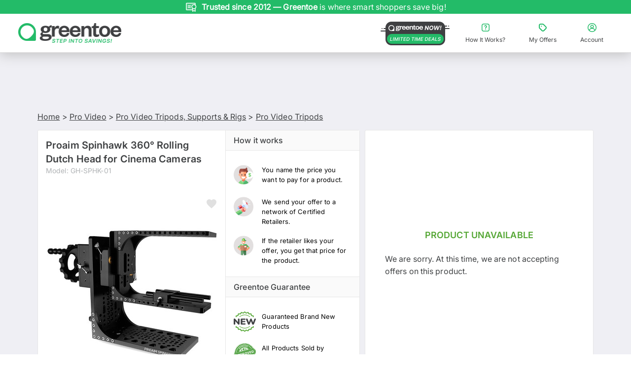

--- FILE ---
content_type: text/css; charset=UTF-8
request_url: https://www.greentoe.com/_next/static/chunks/c1c9e149cd2e4726.css
body_size: 628
content:
.tooltip-container{--tooltipBackground:#fff;--tooltipBorder:silver;--tooltipColor:#000;background-color:var(--tooltipBackground);border:1px solid var(--tooltipBorder);color:var(--tooltipColor);z-index:9999;border-radius:3px;flex-direction:column;padding:.4rem;transition:opacity .3s;display:flex;box-shadow:0 2px 4px #0000002e}.tooltip-container[data-popper-interactive=false]{pointer-events:none}.tooltip-arrow{pointer-events:none;width:1rem;height:1rem;position:absolute}.tooltip-arrow:before{content:"";border-style:solid;width:0;height:0;margin:auto;display:block}.tooltip-arrow:after{content:"";border-style:solid;width:0;height:0;margin:auto;display:block;position:absolute}.tooltip-container[data-popper-placement*=bottom] .tooltip-arrow{margin-top:-.4rem;top:0;left:0}.tooltip-container[data-popper-placement*=bottom] .tooltip-arrow:before{border-color:transparent transparent var(--tooltipBorder)transparent;border-width:0 .5rem .4rem;position:absolute;top:-1px}.tooltip-container[data-popper-placement*=bottom] .tooltip-arrow:after{border-color:transparent transparent var(--tooltipBackground)transparent;border-width:0 .5rem .4rem}.tooltip-container[data-popper-placement*=top] .tooltip-arrow{margin-bottom:-1rem;bottom:0;left:0}.tooltip-container[data-popper-placement*=top] .tooltip-arrow:before{border-color:var(--tooltipBorder)transparent transparent transparent;border-width:.4rem .5rem 0;position:absolute;top:1px}.tooltip-container[data-popper-placement*=top] .tooltip-arrow:after{border-color:var(--tooltipBackground)transparent transparent transparent;border-width:.4rem .5rem 0}.tooltip-container[data-popper-placement*=right] .tooltip-arrow{margin-left:-.7rem;left:0}.tooltip-container[data-popper-placement*=right] .tooltip-arrow:before{border-color:transparent var(--tooltipBorder)transparent transparent;border-width:.5rem .4rem .5rem 0}.tooltip-container[data-popper-placement*=right] .tooltip-arrow:after{border-color:transparent var(--tooltipBackground)transparent transparent;border-width:.5rem .4rem .5rem 0;top:0;left:6px}.tooltip-container[data-popper-placement*=left] .tooltip-arrow{margin-right:-.7rem;right:0}.tooltip-container[data-popper-placement*=left] .tooltip-arrow:before{border-color:transparent transparent transparent var(--tooltipBorder);border-width:.5rem 0 .5rem .4em}.tooltip-container[data-popper-placement*=left] .tooltip-arrow:after{border-color:transparent transparent transparent var(--tooltipBackground);border-width:.5rem 0 .5rem .4em;top:0;left:3px}
.gauge-module-scss-module__pdIZyG__questionMark{cursor:pointer;color:#fff;width:20px;height:20px;line-height:21px;font-family:var(--font-inter);font-variation-settings:"wght" 600;background-color:green;border-radius:1000px;display:inline-block}.gauge-module-scss-module__pdIZyG__tooltip-container{color:#000;background-color:#fff}
/*# sourceMappingURL=8aca6a6e0221cd69.css.map*/

--- FILE ---
content_type: application/javascript; charset=UTF-8
request_url: https://www.greentoe.com/_next/static/chunks/6f43878b1ffee6aa.js
body_size: 79517
content:
;!function(){try { var e="undefined"!=typeof globalThis?globalThis:"undefined"!=typeof global?global:"undefined"!=typeof window?window:"undefined"!=typeof self?self:{},n=(new e.Error).stack;n&&((e._debugIds|| (e._debugIds={}))[n]="09dc1017-3f7e-b040-a8f9-77d7134d8cf2")}catch(e){}}();
(globalThis.TURBOPACK||(globalThis.TURBOPACK=[])).push(["object"==typeof document?document.currentScript:void 0,974575,(e,t,r)=>{"use strict";Object.defineProperty(r,"__esModule",{value:!0}),Object.defineProperty(r,"getAssetPrefix",{enumerable:!0,get:function(){return i}});let n=e.r(312718);function i(){let e=document.currentScript;if(!(e instanceof HTMLScriptElement))throw Object.defineProperty(new n.InvariantError(`Expected document.currentScript to be a <script> element. Received ${e} instead.`),"__NEXT_ERROR_CODE",{value:"E783",enumerable:!1,configurable:!0});let{pathname:t}=new URL(e.src),r=t.indexOf("/_next/");if(-1===r)throw Object.defineProperty(new n.InvariantError(`Expected document.currentScript src to contain '/_next/'. Received ${e.src} instead.`),"__NEXT_ERROR_CODE",{value:"E784",enumerable:!1,configurable:!0});return t.slice(0,r)}("function"==typeof r.default||"object"==typeof r.default&&null!==r.default)&&void 0===r.default.__esModule&&(Object.defineProperty(r.default,"__esModule",{value:!0}),Object.assign(r.default,r),t.exports=r.default)},396517,(e,t,r)=>{"use strict";Object.defineProperty(r,"__esModule",{value:!0}),Object.defineProperty(r,"appBootstrap",{enumerable:!0,get:function(){return o}});let n=e.r(974575),i=e.r(922737);function o(e){var t,r;let o=(0,n.getAssetPrefix)();t=self.__next_s,r=()=>{e(o)},t&&t.length?t.reduce((e,[t,r])=>e.then(()=>new Promise((e,n)=>{let o=document.createElement("script");r&&(0,i.setAttributesFromProps)(o,r),t?(o.src=t,o.onload=()=>e(),o.onerror=n):r&&(o.innerHTML=r.children,setTimeout(e)),document.head.appendChild(o)})),Promise.resolve()).catch(e=>{console.error(e)}).then(()=>{r()}):r()}window.next={version:"16.1.1",appDir:!0},("function"==typeof r.default||"object"==typeof r.default&&null!==r.default)&&void 0===r.default.__esModule&&(Object.defineProperty(r.default,"__esModule",{value:!0}),Object.assign(r.default,r),t.exports=r.default)},528279,(e,t,r)=>{"use strict";Object.defineProperty(r,"__esModule",{value:!0}),Object.defineProperty(r,"reportGlobalError",{enumerable:!0,get:function(){return n}});let n="function"==typeof reportError?reportError:e=>{globalThis.console.error(e)};("function"==typeof r.default||"object"==typeof r.default&&null!==r.default)&&void 0===r.default.__esModule&&(Object.defineProperty(r.default,"__esModule",{value:!0}),Object.assign(r.default,r),t.exports=r.default)},597238,(e,t,r)=>{"use strict";Object.defineProperty(r,"__esModule",{value:!0});var n={isRecoverableError:function(){return c},onRecoverableError:function(){return d}};for(var i in n)Object.defineProperty(r,i,{enumerable:!0,get:n[i]});let o=e.r(555682),a=e.r(132061),s=o._(e.r(302023)),l=e.r(528279),u=new WeakSet;function c(e){return u.has(e)}let d=e=>{let t=(0,s.default)(e)&&"cause"in e?e.cause:e;(0,a.isBailoutToCSRError)(t)||(0,l.reportGlobalError)(t)};("function"==typeof r.default||"object"==typeof r.default&&null!==r.default)&&void 0===r.default.__esModule&&(Object.defineProperty(r.default,"__esModule",{value:!0}),Object.assign(r.default,r),t.exports=r.default)},471217,e=>{"use strict";let t,r,n,i,o,a,s,l,u,c,d,p,h,f,m,g,y,_,v,S,E,b,T;var w,I,R,C,k,x,M,A,N,O=e.i(247167),P=e.i(225304),L=e.i(591401);function D(e,t,r=[t],n="npm"){let i=e._metadata||{};i.sdk||(i.sdk={name:`sentry.javascript.${t}`,packages:r.map(e=>({name:`${n}:@sentry/${e}`,version:L.SDK_VERSION})),version:L.SDK_VERSION}),e._metadata=i}var B=e.i(662537),U=e.i(250804),j=e.i(272598),F=e.i(901020);let $=[];function z(e,t){for(let r of t)r?.afterAllSetup&&r.afterAllSetup(e)}function H(e,t,r){if(r[t.name]){F.DEBUG_BUILD&&j.debug.log(`Integration skipped because it was already installed: ${t.name}`);return}if(r[t.name]=t,$.includes(t.name)||"function"!=typeof t.setupOnce||(t.setupOnce(),$.push(t.name)),t.setup&&"function"==typeof t.setup&&t.setup(e),"function"==typeof t.preprocessEvent){let r=t.preprocessEvent.bind(t);e.on("preprocessEvent",(t,n)=>r(t,n,e))}if("function"==typeof t.processEvent){let r=t.processEvent.bind(t),n=Object.assign((t,n)=>r(t,n,e),{id:t.name});e.addEventProcessor(n)}F.DEBUG_BUILD&&j.debug.log(`Integration installed: ${t.name}`)}function W(e){let t=[];e.message&&t.push(e.message);try{let r=e.exception.values[e.exception.values.length-1];r?.value&&(t.push(r.value),r.type&&t.push(`${r.type}: ${r.value}`))}catch{}return t}var G=e.i(682564),q=e.i(821593);let Y=[/^Script error\.?$/,/^Javascript error: Script error\.? on line 0$/,/^ResizeObserver loop completed with undelivered notifications.$/,/^Cannot redefine property: googletag$/,/^Can't find variable: gmo$/,/^undefined is not an object \(evaluating 'a\.[A-Z]'\)$/,'can\'t redefine non-configurable property "solana"',"vv().getRestrictions is not a function. (In 'vv().getRestrictions(1,a)', 'vv().getRestrictions' is undefined)","Can't find variable: _AutofillCallbackHandler",/^Non-Error promise rejection captured with value: Object Not Found Matching Id:\d+, MethodName:simulateEvent, ParamCount:\d+$/,/^Java exception was raised during method invocation$/];function J(e={},t={}){return{allowUrls:[...e.allowUrls||[],...t.allowUrls||[]],denyUrls:[...e.denyUrls||[],...t.denyUrls||[]],ignoreErrors:[...e.ignoreErrors||[],...t.ignoreErrors||[],...e.disableErrorDefaults?[]:Y],ignoreTransactions:[...e.ignoreTransactions||[],...t.ignoreTransactions||[]]}}function V(e){try{let t=[...e.exception?.values??[]].reverse().find(e=>e.mechanism?.parent_id===void 0&&e.stacktrace?.frames?.length),r=t?.stacktrace?.frames;return r?function(e=[]){for(let t=e.length-1;t>=0;t--){let r=e[t];if(r&&"<anonymous>"!==r.filename&&"[native code]"!==r.filename)return r.filename||null}return null}(r):null}catch{return F.DEBUG_BUILD&&j.debug.error(`Cannot extract url for event ${(0,G.getEventDescription)(e)}`),null}}var X=e.i(951497);let K=new WeakMap;var Q=e.i(936032);function Z(e,t){let r=(0,Q.getFramesFromEvent)(e),n=(0,Q.getFramesFromEvent)(t);if(!r&&!n)return!0;if(r&&!n||!r&&n||n.length!==r.length)return!1;for(let e=0;e<n.length;e++){let t=n[e],i=r[e];if(t.filename!==i.filename||t.lineno!==i.lineno||t.colno!==i.colno||t.function!==i.function)return!1}return!0}function ee(e,t){let r=e.fingerprint,n=t.fingerprint;if(!r&&!n)return!0;if(r&&!n||!r&&n)return!1;try{return r.join("")===n.join("")}catch{return!1}}function et(e){return e.exception?.values?.[0]}var er=e.i(339435),en=e.i(373250),ei=e.i(869766),eo=e.i(923288);e.i(867890);var ea=e.i(453288),es=e.i(821061),el=e.i(605394),eu=e.i(473753),ec=e.i(304661),ed=e.i(67486);function ep(e,t){var r,n,i,o;let a,s=t??(o=e,eh().get(o))??[];if(0===s.length)return;let l=e.getOptions(),u=(r=l._metadata,n=l.tunnel,i=e.getDsn(),a={},r?.sdk&&(a.sdk={name:r.sdk.name,version:r.sdk.version}),n&&i&&(a.dsn=(0,er.dsnToString)(i)),(0,ed.createEnvelope)(a,[[{type:"log",item_count:s.length,content_type:"application/vnd.sentry.items.log+json"},{items:s}]]));eh().set(e,[]),e.emit("flushLogs"),e.sendEnvelope(u)}function eh(){return(0,eo.getGlobalSingleton)("clientToLogBufferMap",()=>new WeakMap)}function ef(e,t){var r,n,i,o;let a,s=t??(o=e,em().get(o))??[];if(0===s.length)return;let l=e.getOptions(),u=(r=l._metadata,n=l.tunnel,i=e.getDsn(),a={},r?.sdk&&(a.sdk={name:r.sdk.name,version:r.sdk.version}),n&&i&&(a.dsn=(0,er.dsnToString)(i)),(0,ed.createEnvelope)(a,[[{type:"trace_metric",item_count:s.length,content_type:"application/vnd.sentry.items.trace-metric+json"},{items:s}]]));em().set(e,[]),e.emit("flushMetrics"),e.sendEnvelope(u)}function em(){return(0,eo.getGlobalSingleton)("clientToMetricBufferMap",()=>new WeakMap)}var eg=e.i(341041),ey=e.i(580611);let e_=Symbol.for("SentryBufferFullError");function ev(e=100){let t=new Set;return{get $(){return Array.from(t)},add:function(r){if(!(t.size<e))return(0,ey.rejectedSyncPromise)(e_);let n=r();return t.add(n),n.then(()=>{t.delete(n)},()=>{t.delete(n)}),n},drain:function(e){if(!t.size)return(0,ey.resolvedSyncPromise)(!0);let r=Promise.allSettled(Array.from(t)).then(()=>!0);return e?Promise.race([r,new Promise(t=>setTimeout(()=>t(!1),e))]):r}}}function eS(e,t,r=Date.now()){return(e[t]||e.all||0)>r}function eE(e,{statusCode:t,headers:r},n=Date.now()){let i={...e},o=r?.["x-sentry-rate-limits"],a=r?.["retry-after"];if(o)for(let e of o.trim().split(",")){let[t,r,,,o]=e.split(":",5),a=parseInt(t,10),s=(isNaN(a)?60:a)*1e3;if(r)for(let e of r.split(";"))"metric_bucket"===e?(!o||o.split(";").includes("custom"))&&(i[e]=n+s):i[e]=n+s;else i.all=n+s}else a?i.all=n+function(e,t=Date.now()){let r=parseInt(`${e}`,10);if(!isNaN(r))return 1e3*r;let n=Date.parse(`${e}`);return isNaN(n)?6e4:n-t}(a,n):429===t&&(i.all=n+6e4);return i}var eb=e.i(318746),eT=e.i(170637),ew=e.i(213186),eI=e.i(454300),eR=e.i(519988);let eC="Not capturing exception because it's already been captured.",ek="Discarded session because of missing or non-string release",ex=Symbol.for("SentryInternalError"),eM=Symbol.for("SentryDoNotSendEventError");function eA(e){return{message:e,[ex]:!0}}function eN(e){return{message:e,[eM]:!0}}function eO(e){return!!e&&"object"==typeof e&&ex in e}function eP(e){return!!e&&"object"==typeof e&&eM in e}function eL(e,t,r,n,i){let o,a=0,s=!1;e.on(r,()=>{a=0,clearTimeout(o),s=!1}),e.on(t,t=>{(a+=n(t))>=8e5?i(e):s||(s=!0,o=setTimeout(()=>{i(e)},5e3))}),e.on("flush",()=>{i(e)})}class eD{constructor(e){if(this._options=e,this._integrations={},this._numProcessing=0,this._outcomes={},this._hooks={},this._eventProcessors=[],this._promiseBuffer=ev(e.transportOptions?.bufferSize??64),e.dsn?this._dsn=(0,er.makeDsn)(e.dsn):F.DEBUG_BUILD&&j.debug.warn("No DSN provided, client will not send events."),this._dsn){const t=function(e,t,r){let n,i,o;return t||`${n=e.protocol?`${e.protocol}:`:"",i=e.port?`:${e.port}`:"",`${n}//${e.host}${i}${e.path?`/${e.path}`:""}/api/`}${e.projectId}/envelope/?${o={sentry_version:"7"},e.publicKey&&(o.sentry_key=e.publicKey),r&&(o.sentry_client=`${r.name}/${r.version}`),new URLSearchParams(o).toString()}`}(this._dsn,e.tunnel,e._metadata?e._metadata.sdk:void 0);this._transport=e.transport({tunnel:this._options.tunnel,recordDroppedEvent:this.recordDroppedEvent.bind(this),...e.transportOptions,url:t})}this._options.enableLogs=this._options.enableLogs??this._options._experiments?.enableLogs,this._options.enableLogs&&eL(this,"afterCaptureLog","flushLogs",e$,ep),(this._options.enableMetrics??this._options._experiments?.enableMetrics??!0)&&eL(this,"afterCaptureMetric","flushMetrics",eF,ef)}captureException(e,t,r){let n=(0,G.uuid4)();if((0,G.checkOrSetAlreadyCaught)(e))return F.DEBUG_BUILD&&j.debug.log(eC),n;let i={event_id:n,...t};return this._process(()=>this.eventFromException(e,i).then(e=>this._captureEvent(e,i,r)).then(e=>e),"error"),i.event_id}captureMessage(e,t,r,n){let i={event_id:(0,G.uuid4)(),...r},o=(0,ea.isParameterizedString)(e)?e:String(e),a=(0,ea.isPrimitive)(e),s=a?this.eventFromMessage(o,t,i):this.eventFromException(e,i);return this._process(()=>s.then(e=>this._captureEvent(e,i,n)),a?"unknown":"error"),i.event_id}captureEvent(e,t,r){let n=(0,G.uuid4)();if(t?.originalException&&(0,G.checkOrSetAlreadyCaught)(t.originalException))return F.DEBUG_BUILD&&j.debug.log(eC),n;let i={event_id:n,...t},o=e.sdkProcessingMetadata||{},a=o.capturedSpanScope,s=o.capturedSpanIsolationScope,l=eB(e.type);return this._process(()=>this._captureEvent(e,i,a||r,s),l),i.event_id}captureSession(e){this.sendSession(e),(0,eg.updateSession)(e,{init:!1})}getDsn(){return this._dsn}getOptions(){return this._options}getSdkMetadata(){return this._options._metadata}getTransport(){return this._transport}async flush(e){let t=this._transport;if(!t)return!0;this.emit("flush");let r=await this._isClientDoneProcessing(e),n=await t.flush(e);return r&&n}async close(e){let t=await this.flush(e);return this.getOptions().enabled=!1,this.emit("close"),t}getEventProcessors(){return this._eventProcessors}addEventProcessor(e){this._eventProcessors.push(e)}init(){(this._isEnabled()||this._options.integrations.some(({name:e})=>e.startsWith("Spotlight")))&&this._setupIntegrations()}getIntegrationByName(e){return this._integrations[e]}addIntegration(e){let t=this._integrations[e.name];H(this,e,this._integrations),t||z(this,[e])}sendEvent(e,t={}){this.emit("beforeSendEvent",e,t);let r=(0,ei.createEventEnvelope)(e,this._dsn,this._options._metadata,this._options.tunnel);for(let e of t.attachments||[])r=(0,ed.addItemToEnvelope)(r,(0,ed.createAttachmentEnvelopeItem)(e));this.sendEnvelope(r).then(t=>this.emit("afterSendEvent",e,t))}sendSession(e){let{release:t,environment:r=en.DEFAULT_ENVIRONMENT}=this._options;if("aggregates"in e){let n=e.attrs||{};if(!n.release&&!t){F.DEBUG_BUILD&&j.debug.warn(ek);return}n.release=n.release||t,n.environment=n.environment||r,e.attrs=n}else{if(!e.release&&!t){F.DEBUG_BUILD&&j.debug.warn(ek);return}e.release=e.release||t,e.environment=e.environment||r}this.emit("beforeSendSession",e);let n=(0,ei.createSessionEnvelope)(e,this._dsn,this._options._metadata,this._options.tunnel);this.sendEnvelope(n)}recordDroppedEvent(e,t,r=1){if(this._options.sendClientReports){let n=`${e}:${t}`;F.DEBUG_BUILD&&j.debug.log(`Recording outcome: "${n}"${r>1?` (${r} times)`:""}`),this._outcomes[n]=(this._outcomes[n]||0)+r}}on(e,t){let r=this._hooks[e]=this._hooks[e]||new Set,n=(...e)=>t(...e);return r.add(n),()=>{r.delete(n)}}emit(e,...t){let r=this._hooks[e];r&&r.forEach(e=>e(...t))}async sendEnvelope(e){if(this.emit("beforeEnvelope",e),this._isEnabled()&&this._transport)try{return await this._transport.send(e)}catch(e){return F.DEBUG_BUILD&&j.debug.error("Error while sending envelope:",e),{}}return F.DEBUG_BUILD&&j.debug.error("Transport disabled"),{}}_setupIntegrations(){var e;let t,{integrations:r}=this._options;this._integrations=(e=this,t={},r.forEach(r=>{r&&H(e,r,t)}),t),z(this,r)}_updateSessionFromEvent(e,t){let r="fatal"===t.level,n=!1,i=t.exception?.values;if(i){for(let e of(n=!0,r=!1,i))if(e.mechanism?.handled===!1){r=!0;break}}let o="ok"===e.status;(o&&0===e.errors||o&&r)&&((0,eg.updateSession)(e,{...r&&{status:"crashed"},errors:e.errors||Number(n||r)}),this.captureSession(e))}async _isClientDoneProcessing(e){let t=0;for(;!e||t<e;){if(await new Promise(e=>setTimeout(e,1)),!this._numProcessing)return!0;t++}return!1}_isEnabled(){return!1!==this.getOptions().enabled&&void 0!==this._transport}_prepareEvent(e,t,r,n){let i=this.getOptions(),o=Object.keys(this._integrations);return!t.integrations&&o?.length&&(t.integrations=o),this.emit("preprocessEvent",e,t),e.type||n.setLastEventId(e.event_id||t.event_id),(0,ew.prepareEvent)(i,e,t,r,this,n).then(e=>(null===e||(this.emit("postprocessEvent",e,t),e.contexts={trace:(0,U.getTraceContextFromScope)(r),...e.contexts},e.sdkProcessingMetadata={dynamicSamplingContext:(0,eu.getDynamicSamplingContextFromScope)(this,r),...e.sdkProcessingMetadata}),e))}_captureEvent(e,t={},r=(0,U.getCurrentScope)(),n=(0,U.getIsolationScope)()){return F.DEBUG_BUILD&&eU(e)&&j.debug.log(`Captured error event \`${W(e)[0]||"<unknown>"}\``),this._processEvent(e,t,r,n).then(e=>e.event_id,e=>{F.DEBUG_BUILD&&(eP(e)?j.debug.log(e.message):eO(e)?j.debug.warn(e.message):j.debug.warn(e))})}_processEvent(e,t,r,n){let i=this.getOptions(),{sampleRate:o}=i,a=ej(e),s=eU(e),l=e.type||"error",u=`before send for type \`${l}\``,c=void 0===o?void 0:(0,eT.parseSampleRate)(o);if(s&&"number"==typeof c&&Math.random()>c)return this.recordDroppedEvent("sample_rate","error"),(0,ey.rejectedSyncPromise)(eN(`Discarding event because it's not included in the random sample (sampling rate = ${o})`));let d=eB(e.type);return this._prepareEvent(e,t,r,n).then(e=>{if(null===e)throw this.recordDroppedEvent("event_processor",d),eN("An event processor returned `null`, will not send event.");return t.data&&!0===t.data.__sentry__?e:function(e,t){let r=`${t} must return \`null\` or a valid event.`;if((0,ea.isThenable)(e))return e.then(e=>{if(!(0,ea.isPlainObject)(e)&&null!==e)throw eA(r);return e},e=>{throw eA(`${t} rejected with ${e}`)});if(!(0,ea.isPlainObject)(e)&&null!==e)throw eA(r);return e}(function(e,t,r,n){let{beforeSend:i,beforeSendTransaction:o,beforeSendSpan:a,ignoreSpans:s}=t,l=r;if(eU(l)&&i)return i(l,n);if(ej(l)){if(a||s){let t=function(e){let{trace_id:t,parent_span_id:r,span_id:n,status:i,origin:o,data:a,op:s}=e.contexts?.trace??{};return{data:a??{},description:e.transaction,op:s,parent_span_id:r,span_id:n??"",start_timestamp:e.start_timestamp??0,status:i,timestamp:e.timestamp,trace_id:t??"",origin:o,profile_id:a?.[eR.SEMANTIC_ATTRIBUTE_PROFILE_ID],exclusive_time:a?.[eR.SEMANTIC_ATTRIBUTE_EXCLUSIVE_TIME],measurements:e.measurements,is_segment:!0}}(l);if(s?.length&&(0,eI.shouldIgnoreSpan)(t,s))return null;if(a){let e=a(t);if(e)l=(0,eb.merge)(r,{type:"transaction",timestamp:e.timestamp,start_timestamp:e.start_timestamp,transaction:e.description,contexts:{trace:{trace_id:e.trace_id,span_id:e.span_id,parent_span_id:e.parent_span_id,op:e.op,status:e.status,origin:e.origin,data:{...e.data,...e.profile_id&&{[eR.SEMANTIC_ATTRIBUTE_PROFILE_ID]:e.profile_id},...e.exclusive_time&&{[eR.SEMANTIC_ATTRIBUTE_EXCLUSIVE_TIME]:e.exclusive_time}}}},measurements:e.measurements});else(0,ec.showSpanDropWarning)()}if(l.spans){let t=[],r=l.spans;for(let e of r){if(s?.length&&(0,eI.shouldIgnoreSpan)(e,s)){(0,eI.reparentChildSpans)(r,e);continue}if(a){let r=a(e);r?t.push(r):((0,ec.showSpanDropWarning)(),t.push(e))}else t.push(e)}let n=l.spans.length-t.length;n&&e.recordDroppedEvent("before_send","span",n),l.spans=t}}if(o){if(l.spans){let e=l.spans.length;l.sdkProcessingMetadata={...r.sdkProcessingMetadata,spanCountBeforeProcessing:e}}return o(l,n)}}return l}(this,i,e,t),u)}).then(i=>{if(null===i){if(this.recordDroppedEvent("before_send",d),a){let t=1+(e.spans||[]).length;this.recordDroppedEvent("before_send","span",t)}throw eN(`${u} returned \`null\`, will not send event.`)}let o=r.getSession()||n.getSession();if(s&&o&&this._updateSessionFromEvent(o,i),a){let e=(i.sdkProcessingMetadata?.spanCountBeforeProcessing||0)-(i.spans?i.spans.length:0);e>0&&this.recordDroppedEvent("before_send","span",e)}let l=i.transaction_info;return a&&l&&i.transaction!==e.transaction&&(i.transaction_info={...l,source:"custom"}),this.sendEvent(i,t),i}).then(null,e=>{if(eP(e)||eO(e))throw e;throw this.captureException(e,{mechanism:{handled:!1,type:"internal"},data:{__sentry__:!0},originalException:e}),eA(`Event processing pipeline threw an error, original event will not be sent. Details have been sent as a new event.
Reason: ${e}`)})}_process(e,t){this._numProcessing++,this._promiseBuffer.add(e).then(e=>(this._numProcessing--,e),e=>(this._numProcessing--,e===e_&&this.recordDroppedEvent("queue_overflow",t),e))}_clearOutcomes(){let e=this._outcomes;return this._outcomes={},Object.entries(e).map(([e,t])=>{let[r,n]=e.split(":");return{reason:r,category:n,quantity:t}})}_flushOutcomes(){var e;let t;F.DEBUG_BUILD&&j.debug.log("Flushing outcomes...");let r=this._clearOutcomes();if(0===r.length){F.DEBUG_BUILD&&j.debug.log("No outcomes to send");return}if(!this._dsn){F.DEBUG_BUILD&&j.debug.log("No dsn provided, will not send outcomes");return}F.DEBUG_BUILD&&j.debug.log("Sending outcomes:",r);let n=(e=this._options.tunnel&&(0,er.dsnToString)(this._dsn),t=[{type:"client_report"},{timestamp:(0,el.dateTimestampInSeconds)(),discarded_events:r}],(0,ed.createEnvelope)(e?{dsn:e}:{},[t]));this.sendEnvelope(n)}}function eB(e){return"replay_event"===e?"replay":e||"error"}function eU(e){return void 0===e.type}function ej(e){return"transaction"===e.type}function eF(e){let t=0;return e.name&&(t+=2*e.name.length),(t+=8)+ez(e.attributes)}function e$(e){let t=0;return e.message&&(t+=2*e.message.length),t+ez(e.attributes)}function ez(e){if(!e)return 0;let t=0;return Object.values(e).forEach(e=>{Array.isArray(e)?t+=e.length*eH(e[0]):(0,ea.isPrimitive)(e)?t+=eH(e):t+=100}),t}function eH(e){return"string"==typeof e?2*e.length:"number"==typeof e?8:4*("boolean"==typeof e)}function eW(e){"aggregates"in e?e.attrs?.ip_address===void 0&&(e.attrs={...e.attrs,ip_address:"{{auto}}"}):void 0===e.ipAddress&&(e.ipAddress="{{auto}}")}var eG=e.i(45968);function eq(e,t){var r,n;let i,o,a=eJ(e,t),s={type:(r=t,!(i=r?.name)&&eX(r)?r.message&&Array.isArray(r.message)&&2==r.message.length?r.message[0]:"WebAssembly.Exception":i),value:(n=t,o=n?.message,eX(n)?Array.isArray(n.message)&&2==n.message.length?n.message[1]:"wasm exception":o?o.error&&"string"==typeof o.error.message?o.error.message:o:"No error message")};return a.length&&(s.stacktrace={frames:a}),void 0===s.type&&""===s.value&&(s.value="Unrecoverable error caught"),s}function eY(e,t){return{exception:{values:[eq(e,t)]}}}function eJ(e,t){var r,n;let i=t.stacktrace||t.stack||"",o=(r=t)&&eV.test(r.message)?1:0,a="number"==typeof(n=t).framesToPop?n.framesToPop:0;try{return e(i,o,a)}catch{}return[]}let eV=/Minified React error #\d+;/i;function eX(e){return"undefined"!=typeof WebAssembly&&void 0!==WebAssembly.Exception&&e instanceof WebAssembly.Exception}function eK(e,t,r,n,i){let o;if((0,ea.isErrorEvent)(t)&&t.error)return eY(e,t.error);if((0,ea.isDOMError)(t)||(0,ea.isDOMException)(t)){if("stack"in t)o=eY(e,t);else{let i=t.name||((0,ea.isDOMError)(t)?"DOMError":"DOMException"),a=t.message?`${i}: ${t.message}`:i;o=eQ(e,a,r,n),(0,G.addExceptionTypeValue)(o,a)}return"code"in t&&(o.tags={...o.tags,"DOMException.code":`${t.code}`}),o}return(0,ea.isError)(t)?eY(e,t):((0,ea.isPlainObject)(t)||(0,ea.isEvent)(t)?o=function(e,t,r,n){let i=(0,U.getClient)(),o=i?.getOptions().normalizeDepth,a=function(e){for(let t in e)if(Object.prototype.hasOwnProperty.call(e,t)){let r=e[t];if(r instanceof Error)return r}}(t),s={__serialized__:(0,eG.normalizeToSize)(t,o)};if(a)return{exception:{values:[eq(e,a)]},extra:s};let l={exception:{values:[{type:(0,ea.isEvent)(t)?t.constructor.name:n?"UnhandledRejection":"Error",value:function(e,{isUnhandledRejection:t}){let r=(0,X.extractExceptionKeysForMessage)(e),n=t?"promise rejection":"exception";if((0,ea.isErrorEvent)(e))return`Event \`ErrorEvent\` captured as ${n} with message \`${e.message}\``;if((0,ea.isEvent)(e)){let t=function(e){try{let t=Object.getPrototypeOf(e);return t?t.constructor.name:void 0}catch{}}(e);return`Event \`${t}\` (type=${e.type}) captured as ${n}`}return`Object captured as ${n} with keys: ${r}`}(t,{isUnhandledRejection:n})}]},extra:s};if(r){let t=eJ(e,r);t.length&&(l.exception.values[0].stacktrace={frames:t})}return l}(e,t,r,i):(o=eQ(e,t,r,n),(0,G.addExceptionTypeValue)(o,`${t}`,void 0)),(0,G.addExceptionMechanism)(o,{synthetic:!0}),o)}function eQ(e,t,r,n){let i={};if(n&&r){let n=eJ(e,r);n.length&&(i.exception={values:[{value:t,stacktrace:{frames:n}}]}),(0,G.addExceptionMechanism)(i,{synthetic:!0})}if((0,ea.isParameterizedString)(t)){let{__sentry_template_string__:e,__sentry_template_values__:r}=t;return i.logentry={message:e,params:r},i}return i.message=t,i}var eZ=e.i(303798);let e0=P.GLOBAL_OBJ,e1=0;function e2(e,t={}){if("function"!=typeof e)return e;try{let t=e.__sentry_wrapped__;if(t)if("function"==typeof t)return t;else return e;if((0,X.getOriginalFunction)(e))return e}catch{return e}let r=function(...r){try{let n=r.map(e=>e2(e,t));return e.apply(this,n)}catch(e){throw e1++,setTimeout(()=>{e1--}),(0,U.withScope)(n=>{n.addEventProcessor(e=>(t.mechanism&&((0,G.addExceptionTypeValue)(e,void 0,void 0),(0,G.addExceptionMechanism)(e,t.mechanism)),e.extra={...e.extra,arguments:r},e)),(0,B.captureException)(e)}),e}};try{for(let t in e)Object.prototype.hasOwnProperty.call(e,t)&&(r[t]=e[t])}catch{}(0,X.markFunctionWrapped)(r,e),(0,X.addNonEnumerableProperty)(e,"__sentry_wrapped__",r);try{Object.getOwnPropertyDescriptor(r,"name").configurable&&Object.defineProperty(r,"name",{get:()=>e.name})}catch{}return r}function e3(){let e=(0,eZ.getLocationHref)(),{referrer:t}=e0.document||{},{userAgent:r}=e0.navigator||{};return{url:e,headers:{...t&&{Referer:t},...r&&{"User-Agent":r}}}}class e5 extends eD{constructor(e){var t;const r=(t=e,{release:"string"==typeof __SENTRY_RELEASE__?__SENTRY_RELEASE__:e0.SENTRY_RELEASE?.id,sendClientReports:!0,parentSpanIsAlwaysRootSpan:!0,...t});D(r,"browser",["browser"],e0.SENTRY_SDK_SOURCE||"npm"),r._metadata?.sdk&&(r._metadata.sdk.settings={infer_ip:r.sendDefaultPii?"auto":"never",...r._metadata.sdk.settings}),super(r);const{sendDefaultPii:n,sendClientReports:i,enableLogs:o,_experiments:a,enableMetrics:s}=this._options,l=s??a?.enableMetrics??!0;e0.document&&(i||o||l)&&e0.document.addEventListener("visibilitychange",()=>{"hidden"===e0.document.visibilityState&&(i&&this._flushOutcomes(),o&&ep(this),l&&ef(this))}),n&&this.on("beforeSendSession",eW)}eventFromException(e,t){var r,n;let i;return r=this._options.stackParser,n=this._options.attachStacktrace,i=eK(r,e,t?.syntheticException||void 0,n),(0,G.addExceptionMechanism)(i),i.level="error",t?.event_id&&(i.event_id=t.event_id),(0,ey.resolvedSyncPromise)(i)}eventFromMessage(e,t="info",r){return function(e,t,r="info",n,i){let o=eQ(e,t,n?.syntheticException||void 0,i);return o.level=r,n?.event_id&&(o.event_id=n.event_id),(0,ey.resolvedSyncPromise)(o)}(this._options.stackParser,e,t,r,this._options.attachStacktrace)}_prepareEvent(e,t,r,n){return e.platform=e.platform||"javascript",super._prepareEvent(e,t,r,n)}}let e4={},e8={};function e6(e,t){e4[e]=e4[e]||[],e4[e].push(t)}function e7(e,t){if(!e8[e]){e8[e]=!0;try{t()}catch(t){F.DEBUG_BUILD&&j.debug.error(`Error while instrumenting ${e}`,t)}}}function e9(e,t){let r=e&&e4[e];if(r)for(let n of r)try{n(t)}catch(t){F.DEBUG_BUILD&&j.debug.error(`Error while triggering instrumentation handler.
Type: ${e}
Name: ${(0,Q.getFunctionName)(n)}
Error:`,t)}}function te(){"console"in P.GLOBAL_OBJ&&j.CONSOLE_LEVELS.forEach(function(e){e in P.GLOBAL_OBJ.console&&(0,X.fill)(P.GLOBAL_OBJ.console,e,function(t){return j.originalConsoleMethods[e]=t,function(...t){e9("console",{args:t,level:e});let r=j.originalConsoleMethods[e];r?.apply(P.GLOBAL_OBJ.console,t)}})})}let tt=P.GLOBAL_OBJ;function tr(e){return e&&/^function\s+\w+\(\)\s+\{\s+\[native code\]\s+\}$/.test(e.toString())}function tn(e,t){let r="fetch";e6(r,e),e7(r,()=>ti(void 0,t))}function ti(e,t=!1){(!t||function(){if("string"==typeof EdgeRuntime)return!0;if(!function(){if(!("fetch"in tt))return!1;try{return new Headers,new Request("data:,"),new Response,!0}catch{return!1}}())return!1;if(tr(tt.fetch))return!0;let e=!1,t=tt.document;if(t&&"function"==typeof t.createElement)try{let r=t.createElement("iframe");r.hidden=!0,t.head.appendChild(r),r.contentWindow?.fetch&&(e=tr(r.contentWindow.fetch)),t.head.removeChild(r)}catch(e){F.DEBUG_BUILD&&j.debug.warn("Could not create sandbox iframe for pure fetch check, bailing to window.fetch: ",e)}return e}())&&(0,X.fill)(P.GLOBAL_OBJ,"fetch",function(t){return function(...r){let n=Error(),{method:i,url:o}=function(e){if(0===e.length)return{method:"GET",url:""};if(2===e.length){let[t,r]=e;return{url:tl(t),method:ts(r,"method")?String(r.method).toUpperCase():(0,ea.isRequest)(t)&&ts(t,"method")?String(t.method).toUpperCase():"GET"}}let t=e[0];return{url:tl(t),method:ts(t,"method")?String(t.method).toUpperCase():"GET"}}(r),a={args:r,fetchData:{method:i,url:o},startTimestamp:1e3*(0,el.timestampInSeconds)(),virtualError:n,headers:function(e){let[t,r]=e;try{if("object"==typeof r&&null!==r&&"headers"in r&&r.headers)return new Headers(r.headers);if((0,ea.isRequest)(t))return new Headers(t.headers)}catch{}}(r)};return e||e9("fetch",{...a}),t.apply(P.GLOBAL_OBJ,r).then(async t=>(e?e(t):e9("fetch",{...a,endTimestamp:1e3*(0,el.timestampInSeconds)(),response:t}),t),e=>{if(e9("fetch",{...a,endTimestamp:1e3*(0,el.timestampInSeconds)(),error:e}),(0,ea.isError)(e)&&void 0===e.stack&&(e.stack=n.stack,(0,X.addNonEnumerableProperty)(e,"framesToPop",1)),e instanceof TypeError&&("Failed to fetch"===e.message||"Load failed"===e.message||"NetworkError when attempting to fetch resource."===e.message))try{let t=new URL(a.fetchData.url);e.message=`${e.message} (${t.host})`}catch{}throw e})}})}async function to(e,t){if(e?.body){let r=e.body,n=r.getReader(),i=setTimeout(()=>{r.cancel().then(null,()=>{})},9e4),o=!0;for(;o;){let e;try{e=setTimeout(()=>{r.cancel().then(null,()=>{})},5e3);let{done:i}=await n.read();clearTimeout(e),i&&(t(),o=!1)}catch{o=!1}finally{clearTimeout(e)}}clearTimeout(i),n.releaseLock(),r.cancel().then(null,()=>{})}}function ta(e){let t;try{t=e.clone()}catch{return}to(t,()=>{e9("fetch-body-resolved",{endTimestamp:1e3*(0,el.timestampInSeconds)(),response:e})})}function ts(e,t){return!!e&&"object"==typeof e&&!!e[t]}function tl(e){return"string"==typeof e?e:e?ts(e,"url")?e.url:e.toString?e.toString():"":""}function tu(e){return"warn"===e?"warning":["fatal","error","warning","log","info","debug"].includes(e)?e:"log"}function tc(e,t){let r=(0,U.getClient)(),n=(0,U.getIsolationScope)();if(!r)return;let{beforeBreadcrumb:i=null,maxBreadcrumbs:o=100}=r.getOptions();if(o<=0)return;let a={timestamp:(0,el.dateTimestampInSeconds)(),...e},s=i?(0,j.consoleSandbox)(()=>i(a,t)):a;null!==s&&(r.emit&&r.emit("beforeAddBreadcrumb",s,t),n.addBreadcrumb(s,o))}function td(e){if(void 0!==e)return e>=400&&e<500?"warning":e>=500?"error":void 0}function tp(e){return"isRelative"in e}function th(e,t){let r=0>=e.indexOf("://")&&0!==e.indexOf("//"),n=t??(r?"thismessage:/":void 0);try{if("canParse"in URL&&!URL.canParse(e,n))return;let t=new URL(e,n);if(r)return{isRelative:r,pathname:t.pathname,search:t.search,hash:t.hash};return t}catch{}}function tf(e){if(!e)return{};let t=e.match(/^(([^:/?#]+):)?(\/\/([^/?#]*))?([^?#]*)(\?([^#]*))?(#(.*))?$/);if(!t)return{};let r=t[6]||"",n=t[8]||"";return{host:t[4],path:t[5],protocol:t[2],search:r,hash:n,relative:t[5]+r+n}}function tm(e){return e.split(/[?#]/,1)[0]}let tg=P.GLOBAL_OBJ;function ty(e){e6("dom",e),e7("dom",t_)}function t_(){if(!tg.document)return;let e=e9.bind(null,"dom"),t=tv(e,!0);tg.document.addEventListener("click",t,!1),tg.document.addEventListener("keypress",t,!1),["EventTarget","Node"].forEach(t=>{let r=tg[t]?.prototype;r?.hasOwnProperty?.("addEventListener")&&((0,X.fill)(r,"addEventListener",function(t){return function(r,n,i){if("click"===r||"keypress"==r)try{let n=this.__sentry_instrumentation_handlers__=this.__sentry_instrumentation_handlers__||{},o=n[r]=n[r]||{refCount:0};if(!o.handler){let n=tv(e);o.handler=n,t.call(this,r,n,i)}o.refCount++}catch{}return t.call(this,r,n,i)}}),(0,X.fill)(r,"removeEventListener",function(e){return function(t,r,n){if("click"===t||"keypress"==t)try{let r=this.__sentry_instrumentation_handlers__||{},i=r[t];i&&(i.refCount--,i.refCount<=0&&(e.call(this,t,i.handler,n),i.handler=void 0,delete r[t]),0===Object.keys(r).length&&delete this.__sentry_instrumentation_handlers__)}catch{}return e.call(this,t,r,n)}}))})}function tv(e,t=!1){return o=>{var a;if(!o||o._sentryCaptured)return;let s=function(e){try{return e.target}catch{return null}}(o);if(a=o.type,"keypress"===a&&(!s?.tagName||"INPUT"!==s.tagName&&"TEXTAREA"!==s.tagName&&!s.isContentEditable&&1))return;(0,X.addNonEnumerableProperty)(o,"_sentryCaptured",!0),s&&!s._sentryId&&(0,X.addNonEnumerableProperty)(s,"_sentryId",(0,G.uuid4)());let l="keypress"===o.type?"input":o.type;!function(e){if(e.type!==n)return!1;try{if(!e.target||e.target._sentryId!==i)return!1}catch{}return!0}(o)&&(e({event:o,name:l,global:t}),n=o.type,i=s?s._sentryId:void 0),clearTimeout(r),r=tg.setTimeout(()=>{i=void 0,n=void 0},1e3)}}let tS="__sentry_xhr_v3__";function tE(e){e6("xhr",e),e7("xhr",tb)}function tb(){if(!tg.XMLHttpRequest)return;let e=XMLHttpRequest.prototype;e.open=new Proxy(e.open,{apply(e,t,r){let n=Error(),i=1e3*(0,el.timestampInSeconds)(),o=(0,ea.isString)(r[0])?r[0].toUpperCase():void 0,a=function(e){if((0,ea.isString)(e))return e;try{return e.toString()}catch{}}(r[1]);if(!o||!a)return e.apply(t,r);t[tS]={method:o,url:a,request_headers:{}},"POST"===o&&a.match(/sentry_key/)&&(t.__sentry_own_request__=!0);let s=()=>{let e=t[tS];if(e&&4===t.readyState){try{e.status_code=t.status}catch{}e9("xhr",{endTimestamp:1e3*(0,el.timestampInSeconds)(),startTimestamp:i,xhr:t,virtualError:n})}};return"onreadystatechange"in t&&"function"==typeof t.onreadystatechange?t.onreadystatechange=new Proxy(t.onreadystatechange,{apply:(e,t,r)=>(s(),e.apply(t,r))}):t.addEventListener("readystatechange",s),t.setRequestHeader=new Proxy(t.setRequestHeader,{apply(e,t,r){let[n,i]=r,o=t[tS];return o&&(0,ea.isString)(n)&&(0,ea.isString)(i)&&(o.request_headers[n.toLowerCase()]=i),e.apply(t,r)}}),e.apply(t,r)}}),e.send=new Proxy(e.send,{apply(e,t,r){let n=t[tS];return n&&(void 0!==r[0]&&(n.body=r[0]),e9("xhr",{startTimestamp:1e3*(0,el.timestampInSeconds)(),xhr:t})),e.apply(t,r)}})}function tT(e){let t="history";e6(t,e),e7(t,tw)}function tw(){function e(e){return function(...t){let r=t.length>2?t[2]:void 0;if(r){let n=o,i=function(e){try{return new URL(e,tg.location.origin).toString()}catch{return e}}(String(r));if(o=i,n===i)return e.apply(this,t);e9("history",{from:n,to:i})}return e.apply(this,t)}}tg.addEventListener("popstate",()=>{let e=tg.location.href,t=o;o=e,t===e||e9("history",{from:t,to:e})}),"history"in tt&&tt.history&&((0,X.fill)(tg.history,"pushState",e),(0,X.fill)(tg.history,"replaceState",e))}let tI="undefined"==typeof __SENTRY_DEBUG__||__SENTRY_DEBUG__,tR=["EventTarget","Window","Node","ApplicationCache","AudioTrackList","BroadcastChannel","ChannelMergerNode","CryptoOperation","EventSource","FileReader","HTMLUnknownElement","IDBDatabase","IDBRequest","IDBTransaction","KeyOperation","MediaController","MessagePort","ModalWindow","Notification","SVGElementInstance","Screen","SharedWorker","TextTrack","TextTrackCue","TextTrackList","WebSocket","WebSocketWorker","Worker","XMLHttpRequest","XMLHttpRequestEventTarget","XMLHttpRequestUpload"];function tC(e){return function(...t){let r=t[0];return t[0]=e2(r,{mechanism:{handled:!1,type:`auto.browser.browserapierrors.${(0,Q.getFunctionName)(e)}`}}),e.apply(this,t)}}function tk(e){return function(t){return e.apply(this,[e2(t,{mechanism:{data:{handler:(0,Q.getFunctionName)(e)},handled:!1,type:"auto.browser.browserapierrors.requestAnimationFrame"}})])}}function tx(e){return function(...t){let r=this;return["onload","onerror","onprogress","onreadystatechange"].forEach(e=>{e in r&&"function"==typeof r[e]&&(0,X.fill)(r,e,function(t){let r={mechanism:{data:{handler:(0,Q.getFunctionName)(t)},handled:!1,type:`auto.browser.browserapierrors.xhr.${e}`}},n=(0,X.getOriginalFunction)(t);return n&&(r.mechanism.data.handler=(0,Q.getFunctionName)(n)),e2(t,r)})}),e.apply(this,t)}}let tM=null;function tA(e){let t="error";e6(t,e),e7(t,tN)}function tN(){tM=P.GLOBAL_OBJ.onerror,P.GLOBAL_OBJ.onerror=function(e,t,r,n,i){return e9("error",{column:n,error:i,line:r,msg:e,url:t}),!!tM&&tM.apply(this,arguments)},P.GLOBAL_OBJ.onerror.__SENTRY_INSTRUMENTED__=!0}let tO=null;function tP(e){let t="unhandledrejection";e6(t,e),e7(t,tL)}function tL(){tO=P.GLOBAL_OBJ.onunhandledrejection,P.GLOBAL_OBJ.onunhandledrejection=function(e){return e9("unhandledrejection",e),!tO||tO.apply(this,arguments)},P.GLOBAL_OBJ.onunhandledrejection.__SENTRY_INSTRUMENTED__=!0}function tD(e){tI&&j.debug.log(`Global Handler attached: ${e}`)}function tB(){let e=(0,U.getClient)();return e?.getOptions()||{stackParser:()=>[],attachStacktrace:!1}}function tU(e,t){e.mechanism={handled:!0,type:"auto.core.linked_errors",...e.mechanism,..."AggregateError"===e.type&&{is_exception_group:!0},exception_id:t}}function tj(e,t,r,n){e.mechanism={handled:!0,...e.mechanism,type:"chained",source:t,exception_id:r,parent_id:n}}function tF(e,t,r,n){let i={filename:e,function:"<anonymous>"===t?Q.UNKNOWN_FUNCTION:t,in_app:!0};return void 0!==r&&(i.lineno=r),void 0!==n&&(i.colno=n),i}let t$=/^\s*at (\S+?)(?::(\d+))(?::(\d+))\s*$/i,tz=/^\s*at (?:(.+?\)(?: \[.+\])?|.*?) ?\((?:address at )?)?(?:async )?((?:<anonymous>|[-a-z]+:|.*bundle|\/)?.*?)(?::(\d+))?(?::(\d+))?\)?\s*$/i,tH=/\((\S*)(?::(\d+))(?::(\d+))\)/,tW=/at (.+?) ?\(data:(.+?),/,tG=[30,e=>{let t=e.match(tW);if(t)return{filename:`<data:${t[2]}>`,function:t[1]};let r=t$.exec(e);if(r){let[,e,t,n]=r;return tF(e,Q.UNKNOWN_FUNCTION,+t,+n)}let n=tz.exec(e);if(n){if(n[2]&&0===n[2].indexOf("eval")){let e=tH.exec(n[2]);e&&(n[2]=e[1],n[3]=e[2],n[4]=e[3])}let[e,t]=tX(n[1]||Q.UNKNOWN_FUNCTION,n[2]);return tF(t,e,n[3]?+n[3]:void 0,n[4]?+n[4]:void 0)}}],tq=/^\s*(.*?)(?:\((.*?)\))?(?:^|@)?((?:[-a-z]+)?:\/.*?|\[native code\]|[^@]*(?:bundle|\d+\.js)|\/[\w\-. /=]+)(?::(\d+))?(?::(\d+))?\s*$/i,tY=/(\S+) line (\d+)(?: > eval line \d+)* > eval/i,tJ=[50,e=>{let t=tq.exec(e);if(t){if(t[3]&&t[3].indexOf(" > eval")>-1){let e=tY.exec(t[3]);e&&(t[1]=t[1]||"eval",t[3]=e[1],t[4]=e[2],t[5]="")}let e=t[3],r=t[1]||Q.UNKNOWN_FUNCTION;return[r,e]=tX(r,e),tF(e,r,t[4]?+t[4]:void 0,t[5]?+t[5]:void 0)}}],tV=(0,Q.createStackParser)(tG,tJ),tX=(e,t)=>{let r=-1!==e.indexOf("safari-extension"),n=-1!==e.indexOf("safari-web-extension");return r||n?[-1!==e.indexOf("@")?e.split("@")[0]:Q.UNKNOWN_FUNCTION,r?`safari-extension:${t}`:`safari-web-extension:${t}`]:[e,t]},tK="undefined"==typeof __SENTRY_DEBUG__||__SENTRY_DEBUG__,tQ={};function tZ(e){let t=tQ[e];if(t)return t;let r=tg[e];if(tr(r))return tQ[e]=r.bind(tg);let n=tg.document;if(n&&"function"==typeof n.createElement)try{let t=n.createElement("iframe");t.hidden=!0,n.head.appendChild(t);let i=t.contentWindow;i?.[e]&&(r=i[e]),n.head.removeChild(t)}catch(t){tK&&j.debug.warn(`Could not create sandbox iframe for ${e} check, bailing to window.${e}: `,t)}return r?tQ[e]=r.bind(tg):r}function t0(...e){return tZ("setTimeout")(...e)}function t1(e,t=tZ("fetch")){let r=0,n=0;async function i(i){let o=i.body.length;r+=o,n++;let a={body:i.body,method:"POST",referrerPolicy:"strict-origin",headers:e.headers,keepalive:r<=6e4&&n<15,...e.fetchOptions};try{let r=await t(e.url,a);return{statusCode:r.status,headers:{"x-sentry-rate-limits":r.headers.get("X-Sentry-Rate-Limits"),"retry-after":r.headers.get("Retry-After")}}}catch(e){throw tQ.fetch=void 0,e}finally{r-=o,n--}}return function(e,t,r=ev(e.bufferSize||64)){let n={};return{send:function(i){let o=[];if((0,ed.forEachEnvelopeItem)(i,(t,r)=>{let i=(0,ed.envelopeItemTypeToDataCategory)(r);eS(n,i)?e.recordDroppedEvent("ratelimit_backoff",i):o.push(t)}),0===o.length)return Promise.resolve({});let a=(0,ed.createEnvelope)(i[0],o),s=t=>{(0,ed.forEachEnvelopeItem)(a,(r,n)=>{e.recordDroppedEvent(t,(0,ed.envelopeItemTypeToDataCategory)(n))})};return r.add(()=>t({body:(0,ed.serializeEnvelope)(a)}).then(e=>(void 0!==e.statusCode&&(e.statusCode<200||e.statusCode>=300)&&F.DEBUG_BUILD&&j.debug.warn(`Sentry responded with status code ${e.statusCode} to sent event.`),n=eE(n,e),e),e=>{throw s("network_error"),F.DEBUG_BUILD&&j.debug.error("Encountered error running transport request:",e),e})).then(e=>e,e=>{if(e===e_)return F.DEBUG_BUILD&&j.debug.error("Skipped sending event because buffer is full."),s("queue_overflow"),Promise.resolve({});throw e})},flush:e=>r.drain(e)}}(e,i,ev(e.bufferSize||40))}function t2(e){let r;return[((e={})=>({...((e={})=>{let t;return{name:"EventFilters",setup(r){t=J(e,r.getOptions())},processEvent:(r,n,i)=>(t||(t=J(e,i.getOptions())),!function(e,t){if(e.type){if("transaction"===e.type&&function(e,t){if(!t?.length)return!1;let r=e.transaction;return!!r&&(0,q.stringMatchesSomePattern)(r,t)}(e,t.ignoreTransactions))return F.DEBUG_BUILD&&j.debug.warn(`Event dropped due to being matched by \`ignoreTransactions\` option.
Event: ${(0,G.getEventDescription)(e)}`),!0}else{var r,n,i;if(r=e,n=t.ignoreErrors,n?.length&&W(r).some(e=>(0,q.stringMatchesSomePattern)(e,n)))return F.DEBUG_BUILD&&j.debug.warn(`Event dropped due to being matched by \`ignoreErrors\` option.
Event: ${(0,G.getEventDescription)(e)}`),!0;if(i=e,i.exception?.values?.length&&!i.message&&!i.exception.values.some(e=>e.stacktrace||e.type&&"Error"!==e.type||e.value))return F.DEBUG_BUILD&&j.debug.warn(`Event dropped due to not having an error message, error type or stacktrace.
Event: ${(0,G.getEventDescription)(e)}`),!0;if(function(e,t){if(!t?.length)return!1;let r=V(e);return!!r&&(0,q.stringMatchesSomePattern)(r,t)}(e,t.denyUrls))return F.DEBUG_BUILD&&j.debug.warn(`Event dropped due to being matched by \`denyUrls\` option.
Event: ${(0,G.getEventDescription)(e)}.
Url: ${V(e)}`),!0;if(!function(e,t){if(!t?.length)return!0;let r=V(e);return!r||(0,q.stringMatchesSomePattern)(r,t)}(e,t.allowUrls))return F.DEBUG_BUILD&&j.debug.warn(`Event dropped due to not being matched by \`allowUrls\` option.
Event: ${(0,G.getEventDescription)(e)}.
Url: ${V(e)}`),!0}return!1}(r,t)?r:null)}})(e),name:"InboundFilters"}))(),{name:"FunctionToString",setupOnce(){t=Function.prototype.toString;try{Function.prototype.toString=function(...e){let r=(0,X.getOriginalFunction)(this),n=K.has((0,U.getClient)())&&void 0!==r?r:this;return t.apply(n,e)}}catch{}},setup(e){K.set(e,!0)}},((e={})=>{let t={XMLHttpRequest:!0,eventTarget:!0,requestAnimationFrame:!0,setInterval:!0,setTimeout:!0,unregisterOriginalCallbacks:!1,...e};return{name:"BrowserApiErrors",setupOnce(){t.setTimeout&&(0,X.fill)(e0,"setTimeout",tC),t.setInterval&&(0,X.fill)(e0,"setInterval",tC),t.requestAnimationFrame&&(0,X.fill)(e0,"requestAnimationFrame",tk),t.XMLHttpRequest&&"XMLHttpRequest"in e0&&(0,X.fill)(XMLHttpRequest.prototype,"send",tx);let e=t.eventTarget;e&&(Array.isArray(e)?e:tR).forEach(e=>{var r,n;let i;return r=e,n=t,i=e0[r]?.prototype,void(i?.hasOwnProperty?.("addEventListener")&&((0,X.fill)(i,"addEventListener",function(e){return function(t,i,o){var a,s,l,u;try{a=i,"function"==typeof a.handleEvent&&(i.handleEvent=e2(i.handleEvent,{mechanism:{data:{handler:(0,Q.getFunctionName)(i),target:r},handled:!1,type:"auto.browser.browserapierrors.handleEvent"}}))}catch{}return n.unregisterOriginalCallbacks&&(s=this,l=t,u=i,s&&"object"==typeof s&&"removeEventListener"in s&&"function"==typeof s.removeEventListener&&s.removeEventListener(l,u)),e.apply(this,[t,e2(i,{mechanism:{data:{handler:(0,Q.getFunctionName)(i),target:r},handled:!1,type:"auto.browser.browserapierrors.addEventListener"}}),o])}}),(0,X.fill)(i,"removeEventListener",function(e){return function(t,r,n){try{let i=r.__sentry_wrapped__;i&&e.call(this,t,i,n)}catch{}return e.call(this,t,r,n)}})))})}}})(),((e={})=>{let t={console:!0,dom:!0,fetch:!0,history:!0,sentry:!0,xhr:!0,...e};return{name:"Breadcrumbs",setup(e){var r,n,i,o,a,s,l;let u;t.console&&(r=e,e6(u="console",function(e){if((0,U.getClient)()!==r)return;let t={category:"console",data:{arguments:e.args,logger:"console"},level:tu(e.level),message:(0,q.safeJoin)(e.args," ")};if("assert"===e.level)if(!1!==e.args[0])return;else t.message=`Assertion failed: ${(0,q.safeJoin)(e.args.slice(1)," ")||"console.assert"}`,t.data.arguments=e.args.slice(1);tc(t,{input:e.args,level:e.level})}),e7(u,te)),t.dom&&ty((n=e,i=t.dom,function(e){let t,r;if((0,U.getClient)()!==n)return;let o="object"==typeof i?i.serializeAttribute:void 0,a="object"==typeof i&&"number"==typeof i.maxStringLength?i.maxStringLength:void 0;a&&a>1024&&(tI&&j.debug.warn(`\`dom.maxStringLength\` cannot exceed 1024, but a value of ${a} was configured. Sentry will use 1024 instead.`),a=1024),"string"==typeof o&&(o=[o]);try{var s;let n=e.event,i=(s=n)&&s.target?n.target:n;t=(0,eZ.htmlTreeAsString)(i,{keyAttrs:o,maxStringLength:a}),r=(0,eZ.getComponentName)(i)}catch{t="<unknown>"}if(0===t.length)return;let l={category:`ui.${e.name}`,message:t};r&&(l.data={"ui.component_name":r}),tc(l,{event:e.event,name:e.name,global:e.global})})),t.xhr&&tE((o=e,function(e){if((0,U.getClient)()!==o)return;let{startTimestamp:t,endTimestamp:r}=e,n=e.xhr[tS];if(!t||!r||!n)return;let{method:i,url:a,status_code:s,body:l}=n,u={xhr:e.xhr,input:l,startTimestamp:t,endTimestamp:r},c={category:"xhr",data:{method:i,url:a,status_code:s},type:"http",level:td(s)};o.emit("beforeOutgoingRequestBreadcrumb",c,u),tc(c,u)})),t.fetch&&tn((a=e,function(e){if((0,U.getClient)()!==a)return;let{startTimestamp:t,endTimestamp:r}=e;if(r&&(!e.fetchData.url.match(/sentry_key/)||"POST"!==e.fetchData.method))if(e.fetchData.method,e.fetchData.url,e.error){let n=e.fetchData,i={data:e.error,input:e.args,startTimestamp:t,endTimestamp:r},o={category:"fetch",data:n,level:"error",type:"http"};a.emit("beforeOutgoingRequestBreadcrumb",o,i),tc(o,i)}else{let n=e.response,i={...e.fetchData,status_code:n?.status};e.fetchData.request_body_size,e.fetchData.response_body_size,n?.status;let o={input:e.args,response:n,startTimestamp:t,endTimestamp:r},s={category:"fetch",data:i,type:"http",level:td(i.status_code)};a.emit("beforeOutgoingRequestBreadcrumb",s,o),tc(s,o)}})),t.history&&tT((s=e,function(e){if((0,U.getClient)()!==s)return;let t=e.from,r=e.to,n=tf(e0.location.href),i=t?tf(t):void 0,o=tf(r);i?.path||(i=n),n.protocol===o.protocol&&n.host===o.host&&(r=o.relative),n.protocol===i.protocol&&n.host===i.host&&(t=i.relative),tc({category:"navigation",data:{from:t,to:r}})})),t.sentry&&e.on("beforeSendEvent",(l=e,function(e){(0,U.getClient)()===l&&tc({category:`sentry.${"transaction"===e.type?"transaction":"event"}`,event_id:e.event_id,level:e.level,message:(0,G.getEventDescription)(e)},{event:e})}))}}})(),((e={})=>{let t={onerror:!0,onunhandledrejection:!0,...e};return{name:"GlobalHandlers",setupOnce(){Error.stackTraceLimit=50},setup(e){var r,n;t.onerror&&(r=e,tA(e=>{var t,n,i,o;let a,s,l,u,c,d,{stackParser:p,attachStacktrace:h}=tB();if((0,U.getClient)()!==r||e1>0)return;let{msg:f,url:m,line:g,column:y,error:_}=e,v=(t=eK(p,_||f,void 0,h,!1),n=m,i=g,o=y,c=(u=(l=(s=(a=t.exception=t.exception||{}).values=a.values||[])[0]=s[0]||{}).stacktrace=l.stacktrace||{}).frames=u.frames||[],d=function(e){if((0,ea.isString)(e)&&0!==e.length){if(e.startsWith("data:")){let t=e.match(/^data:([^;]+)/),r=t?t[1]:"text/javascript",n=e.includes("base64,");return`<data:${r}${n?",base64":""}>`}return e}}(n)??(0,eZ.getLocationHref)(),0===c.length&&c.push({colno:o,filename:d,function:Q.UNKNOWN_FUNCTION,in_app:!0,lineno:i}),t);v.level="error",(0,B.captureEvent)(v,{originalException:_,mechanism:{handled:!1,type:"auto.browser.global_handlers.onerror"}})}),tD("onerror")),t.onunhandledrejection&&(n=e,tP(e=>{var t;let{stackParser:r,attachStacktrace:i}=tB();if((0,U.getClient)()!==n||e1>0)return;let o=function(e){if((0,ea.isPrimitive)(e))return e;try{if("reason"in e)return e.reason;if("detail"in e&&"reason"in e.detail)return e.detail.reason}catch{}return e}(e),a=(0,ea.isPrimitive)(o)?(t=o,{exception:{values:[{type:"UnhandledRejection",value:`Non-Error promise rejection captured with value: ${String(t)}`}]}}):eK(r,o,void 0,i,!0);a.level="error",(0,B.captureEvent)(a,{originalException:o,mechanism:{handled:!1,type:"auto.browser.global_handlers.onunhandledrejection"}})}),tD("onunhandledrejection"))}}})(),((e={})=>{let t=e.limit||5,r=e.key||"cause";return{name:"LinkedErrors",preprocessEvent(e,n,i){!function(e,t,r,n,i,o){if(!i.exception?.values||!o||!(0,ea.isInstanceOf)(o.originalException,Error))return;let a=i.exception.values.length>0?i.exception.values[i.exception.values.length-1]:void 0;a&&(i.exception.values=function e(t,r,n,i,o,a,s,l){if(a.length>=n+1)return a;let u=[...a];if((0,ea.isInstanceOf)(i[o],Error)){tU(s,l);let a=t(r,i[o]),c=u.length;tj(a,o,c,l),u=e(t,r,n,i[o],o,[a,...u],a,c)}return Array.isArray(i.errors)&&i.errors.forEach((i,a)=>{if((0,ea.isInstanceOf)(i,Error)){tU(s,l);let c=t(r,i),d=u.length;tj(c,`errors[${a}]`,d,l),u=e(t,r,n,i,o,[c,...u],c,d)}}),u}(e,t,n,o.originalException,r,i.exception.values,a,0))}(eq,i.getOptions().stackParser,r,t,e,n)}}})(),{name:"Dedupe",processEvent(e){if(e.type)return e;try{var t,n,i,o,a,s;let l,u,c,d;if(t=e,(n=r)&&(i=t,o=n,l=i.message,u=o.message,(l||u)&&(!l||u)&&(l||!u)&&l===u&&ee(i,o)&&Z(i,o)&&1||(a=t,s=n,c=et(s),d=et(a),c&&d&&c.type===d.type&&c.value===d.value&&ee(a,s)&&Z(a,s))))return F.DEBUG_BUILD&&j.debug.warn("Event dropped due to being a duplicate of previously captured event."),null}catch{}return r=e}},{name:"HttpContext",preprocessEvent(e){if(!e0.navigator&&!e0.location&&!e0.document)return;let t=e3(),r={...t.headers,...e.request?.headers};e.request={...t,...e.request,headers:r}}},{name:"BrowserSession",setupOnce(){if(void 0===e0.document){tI&&j.debug.warn("Using the `browserSessionIntegration` in non-browser environments is not supported.");return}(0,B.startSession)({ignoreDuration:!0}),(0,B.captureSession)(),tT(({from:e,to:t})=>{void 0!==e&&e!==t&&((0,B.startSession)({ignoreDuration:!0}),(0,B.captureSession)())})}}]}var t3=e.i(271645),t5=e.i(10008),t4=e.i(728469),t8=e.i(14177),t6=e.i(776710),t7=e.i(541193);let t9={idleTimeout:1e3,finalTimeout:3e4,childSpanTimeout:15e3};function re(e,t={}){var r;let n,i,o=new Map,a=!1,s="externalFinish",l=!t.disableAutoFinish,u=[],{idleTimeout:c=t9.idleTimeout,finalTimeout:d=t9.finalTimeout,childSpanTimeout:p=t9.childSpanTimeout,beforeSpanEnd:h,trimIdleSpanEndTimestamp:f=!0}=t,m=(0,U.getClient)();if(!m||!(0,t5.hasSpansEnabled)()){let e=new t4.SentryNonRecordingSpan,t={sample_rate:"0",sampled:"false",...(0,eu.getDynamicSamplingContextFromSpan)(e)};return(0,eu.freezeDscOnSpan)(e,t),e}let g=(0,U.getCurrentScope)(),y=(0,ec.getActiveSpan)(),_=(r=e,n=(0,t7.startInactiveSpan)(r),(0,es._setSpanForScope)((0,U.getCurrentScope)(),n),F.DEBUG_BUILD&&j.debug.log("[Tracing] Started span is an idle span"),n);function v(){i&&(clearTimeout(i),i=void 0)}function S(e){v(),i=setTimeout(()=>{!a&&0===o.size&&l&&(s="idleTimeout",_.end(e))},c)}function E(e){i=setTimeout(()=>{!a&&l&&(s="heartbeatFailed",_.end(e))},p)}function b(e){a=!0,o.clear(),u.forEach(e=>e()),(0,es._setSpanForScope)(g,y);let t=(0,ec.spanToJSON)(_),{start_timestamp:r}=t;if(!r)return;t.data[eR.SEMANTIC_ATTRIBUTE_SENTRY_IDLE_SPAN_FINISH_REASON]||_.setAttribute(eR.SEMANTIC_ATTRIBUTE_SENTRY_IDLE_SPAN_FINISH_REASON,s);let n=t.status;n&&"unknown"!==n||_.setStatus({code:t6.SPAN_STATUS_OK}),j.debug.log(`[Tracing] Idle span "${t.op}" finished`);let i=(0,ec.getSpanDescendants)(_).filter(e=>e!==_),l=0;i.forEach(t=>{t.isRecording()&&(t.setStatus({code:t6.SPAN_STATUS_ERROR,message:"cancelled"}),t.end(e),F.DEBUG_BUILD&&j.debug.log("[Tracing] Cancelling span since span ended early",JSON.stringify(t,void 0,2)));let{timestamp:r=0,start_timestamp:n=0}=(0,ec.spanToJSON)(t),i=n<=e,o=r-n<=(d+c)/1e3;if(F.DEBUG_BUILD){let e=JSON.stringify(t,void 0,2);i?o||j.debug.log("[Tracing] Discarding span since it finished after idle span final timeout",e):j.debug.log("[Tracing] Discarding span since it happened after idle span was finished",e)}(!o||!i)&&((0,ec.removeChildSpanFromSpan)(_,t),l++)}),l>0&&_.setAttribute("sentry.idle_span_discarded_spans",l)}return _.end=new Proxy(_.end,{apply(e,t,r){if(h&&h(_),t instanceof t4.SentryNonRecordingSpan)return;let[n,...i]=r,o=n||(0,el.timestampInSeconds)(),a=(0,ec.spanTimeInputToSeconds)(o),s=(0,ec.getSpanDescendants)(_).filter(e=>e!==_),l=(0,ec.spanToJSON)(_);if(!s.length||!f)return b(a),Reflect.apply(e,t,[a,...i]);let u=m.getOptions().ignoreSpans,c=s?.reduce((e,t)=>{let r=(0,ec.spanToJSON)(t);return!r.timestamp||u&&(0,eI.shouldIgnoreSpan)(r,u)?e:e?Math.max(e,r.timestamp):r.timestamp},void 0),p=l.start_timestamp,g=Math.min(p?p+d/1e3:1/0,Math.max(p||-1/0,Math.min(a,c||1/0)));return b(g),Reflect.apply(e,t,[g,...i])}}),u.push(m.on("spanStart",e=>{var t;!(a||e===_||(0,ec.spanToJSON)(e).timestamp||e instanceof t8.SentrySpan&&e.isStandaloneSpan())&&(0,ec.getSpanDescendants)(_).includes(e)&&(t=e.spanContext().spanId,v(),o.set(t,!0),E((0,el.timestampInSeconds)()+p/1e3))})),u.push(m.on("spanEnd",e=>{if(!a){var t;t=e.spanContext().spanId,o.has(t)&&o.delete(t),0===o.size&&S((0,el.timestampInSeconds)()+c/1e3)}})),u.push(m.on("idleSpanEnableAutoFinish",e=>{e===_&&(l=!0,S(),o.size&&E())})),t.disableAutoFinish||S(),setTimeout(()=>{a||(_.setStatus({code:t6.SPAN_STATUS_ERROR,message:"deadline_exceeded"}),s="finalTimeout",_.end())},d),_}let rt=!1;var rr=e.i(373382),rn=e.i(132584);function ri(){let e;return"undefined"!=typeof window&&(!(!("undefined"!=typeof __SENTRY_BROWSER_BUNDLE__&&__SENTRY_BROWSER_BUNDLE__)&&"[object process]"===Object.prototype.toString.call(void 0!==O.default?O.default:0))||(e=P.GLOBAL_OBJ.process,e?.type==="renderer"))}let ro=(e,t,r,n)=>{let i,o;return a=>{if(t.value>=0&&(a||n)&&((o=t.value-(i??0))||void 0===i)){var s;i=t.value,t.delta=o,s=t.value,t.rating=s>r[1]?"poor":s>r[0]?"needs-improvement":"good",e(t)}}},ra=(e=!0)=>{let t=tg.performance?.getEntriesByType?.("navigation")[0];if(!e||t&&t.responseStart>0&&t.responseStart<performance.now())return t},rs=()=>{let e=ra();return e?.activationStart??0};function rl(e,t,r){tg.document&&tg.addEventListener(e,t,r)}function ru(e,t,r){tg.document&&tg.removeEventListener(e,t,r)}let rc=-1,rd=new Set,rp=e=>{if(("pagehide"===e.type||tg.document?.visibilityState==="hidden")&&rc>-1){if("visibilitychange"===e.type||"pagehide"===e.type)for(let e of rd)e();isFinite(rc)||(rc="visibilitychange"===e.type?e.timeStamp:0,ru("prerenderingchange",rp,!0))}},rh=()=>{if(tg.document&&rc<0){let e=rs();rc=(tg.document.prerendering?void 0:globalThis.performance.getEntriesByType("visibility-state").filter(t=>"hidden"===t.name&&t.startTime>e)[0]?.startTime)??(tg.document?.visibilityState!=="hidden"||tg.document?.prerendering?1/0:0),rl("visibilitychange",rp,!0),rl("pagehide",rp,!0),rl("prerenderingchange",rp,!0)}return{get firstHiddenTime(){return rc},onHidden(e){rd.add(e)}}},rf=(e,t=-1)=>{let r=ra(),n="navigate";return r&&(tg.document?.prerendering||rs()>0?n="prerender":tg.document?.wasDiscarded?n="restore":r.type&&(n=r.type.replace(/_/g,"-"))),{name:e,value:t,rating:"good",delta:0,entries:[],id:`v5-${Date.now()}-${Math.floor(Math.random()*(9e12-1))+1e12}`,navigationType:n}},rm=new WeakMap;function rg(e,t){return rm.get(e)||rm.set(e,new t),rm.get(e)}class ry{constructor(){ry.prototype.__init.call(this),ry.prototype.__init2.call(this)}__init(){this._sessionValue=0}__init2(){this._sessionEntries=[]}_processEntry(e){if(e.hadRecentInput)return;let t=this._sessionEntries[0],r=this._sessionEntries[this._sessionEntries.length-1];this._sessionValue&&t&&r&&e.startTime-r.startTime<1e3&&e.startTime-t.startTime<5e3?(this._sessionValue+=e.value,this._sessionEntries.push(e)):(this._sessionValue=e.value,this._sessionEntries=[e]),this._onAfterProcessingUnexpectedShift?.(e)}}let r_=(e,t,r={})=>{try{if(PerformanceObserver.supportedEntryTypes.includes(e)){let n=new PerformanceObserver(e=>{Promise.resolve().then(()=>{t(e.getEntries())})});return n.observe({type:e,buffered:!0,...r}),n}}catch{}},rv=e=>{let t=!1;return()=>{t||(e(),t=!0)}},rS=e=>{tg.document?.prerendering?addEventListener("prerenderingchange",()=>e(),!0):e()},rE=[1800,3e3],rb=[.1,.25],rT=0,rw=1/0,rI=0,rR=e=>{e.forEach(e=>{e.interactionId&&(rw=Math.min(rw,e.interactionId),rT=(rI=Math.max(rI,e.interactionId))?(rI-rw)/7+1:0)})},rC=()=>a?rT:performance.interactionCount||0,rk=0;class rx{constructor(){rx.prototype.__init.call(this),rx.prototype.__init2.call(this)}__init(){this._longestInteractionList=[]}__init2(){this._longestInteractionMap=new Map}_resetInteractions(){rk=rC(),this._longestInteractionList.length=0,this._longestInteractionMap.clear()}_estimateP98LongestInteraction(){let e=Math.min(this._longestInteractionList.length-1,Math.floor((rC()-rk)/50));return this._longestInteractionList[e]}_processEntry(e){if(this._onBeforeProcessingEntry?.(e),!(e.interactionId||"first-input"===e.entryType))return;let t=this._longestInteractionList.at(-1),r=this._longestInteractionMap.get(e.interactionId);if(r||this._longestInteractionList.length<10||e.duration>t._latency){if(r?e.duration>r._latency?(r.entries=[e],r._latency=e.duration):e.duration===r._latency&&e.startTime===r.entries[0].startTime&&r.entries.push(e):(r={id:e.interactionId,entries:[e],_latency:e.duration},this._longestInteractionMap.set(r.id,r),this._longestInteractionList.push(r)),this._longestInteractionList.sort((e,t)=>t._latency-e._latency),this._longestInteractionList.length>10)for(let e of this._longestInteractionList.splice(10))this._longestInteractionMap.delete(e.id);this._onAfterProcessingINPCandidate?.(r)}}}let rM=e=>{let t=t=>{("pagehide"===t.type||tg.document?.visibilityState==="hidden")&&e(t)};rl("visibilitychange",t,!0),rl("pagehide",t,!0)},rA=e=>{let t=tg.requestIdleCallback||tg.setTimeout;tg.document?.visibilityState==="hidden"?e():(rl("visibilitychange",e=rv(e),{once:!0,capture:!0}),t(()=>{e(),ru("visibilitychange",e,{capture:!0})}),rM(e))},rN=[200,500];class rO{_processEntry(e){this._onBeforeProcessingEntry?.(e)}}let rP=[2500,4e3],rL=[800,1800],rD=e=>{tg.document?.prerendering?rS(()=>rD(e)):tg.document?.readyState!=="complete"?addEventListener("load",()=>rD(e),!0):setTimeout(e)},rB={},rU={};function rj(e,t=!1){return rJ("cls",e,rW,s,t)}function rF(e,t=!1){return rJ("lcp",e,rG,l,t)}function r$(e){return rJ("inp",e,rY,c)}function rz(e,t){var r;let n;return rV(e,t),rU[e]||(n={},"event"===(r=e)&&(n.durationThreshold=0),r_(r,e=>{rH(r,{entries:e})},n),rU[e]=!0),rX(e,t)}function rH(e,t){let r=rB[e];if(r?.length)for(let n of r)try{n(t)}catch(t){tK&&j.debug.error(`Error while triggering instrumentation handler.
Type: ${e}
Name: ${(0,Q.getFunctionName)(n)}
Error:`,t)}}function rW(){return((e,t={})=>{((e,t={})=>{rS(()=>{let r,n=rh(),i=rf("FCP"),o=r_("paint",e=>{for(let t of e)"first-contentful-paint"===t.name&&(o.disconnect(),t.startTime<n.firstHiddenTime&&(i.value=Math.max(t.startTime-rs(),0),i.entries.push(t),r(!0)))});o&&(r=ro(e,i,rE,t.reportAllChanges))})})(rv(()=>{let r,n=rf("CLS",0),i=rh(),o=rg(t,ry),a=e=>{for(let t of e)o._processEntry(t);o._sessionValue>n.value&&(n.value=o._sessionValue,n.entries=o._sessionEntries,r())},s=r_("layout-shift",a);s&&(r=ro(e,n,rb,t.reportAllChanges),i.onHidden(()=>{a(s.takeRecords()),r(!0)}),tg?.setTimeout?.(r))}))})(e=>{rH("cls",{metric:e}),s=e},{reportAllChanges:!0})}function rG(){return((e,t={})=>{rS(()=>{let r,n=rh(),i=rf("LCP"),o=rg(t,rO),a=e=>{for(let a of(t.reportAllChanges||(e=e.slice(-1)),e))o._processEntry(a),a.startTime<n.firstHiddenTime&&(i.value=Math.max(a.startTime-rs(),0),i.entries=[a],r())},s=r_("largest-contentful-paint",a);if(s){r=ro(e,i,rP,t.reportAllChanges);let n=rv(()=>{a(s.takeRecords()),s.disconnect(),r(!0)}),o=e=>{e.isTrusted&&(rA(n),ru(e.type,o,{capture:!0}))};for(let e of["keydown","click","visibilitychange"])rl(e,o,{capture:!0})}})})(e=>{rH("lcp",{metric:e}),l=e},{reportAllChanges:!0})}function rq(){return((e,t={})=>{let r=rf("TTFB"),n=ro(e,r,rL,t.reportAllChanges);rD(()=>{let e=ra();e&&(r.value=Math.max(e.responseStart-rs(),0),r.entries=[e],n(!0))})})(e=>{rH("ttfb",{metric:e}),u=e})}function rY(){return((e,t={})=>{if(!(globalThis.PerformanceEventTiming&&"interactionId"in PerformanceEventTiming.prototype))return;let r=rh();rS(()=>{let n;"interactionCount"in performance||a||(a=r_("event",rR,{type:"event",buffered:!0,durationThreshold:0}));let i=rf("INP"),o=rg(t,rx),s=e=>{rA(()=>{for(let t of e)o._processEntry(t);let t=o._estimateP98LongestInteraction();t&&t._latency!==i.value&&(i.value=t._latency,i.entries=t.entries,n())})},l=r_("event",s,{durationThreshold:t.durationThreshold??40});n=ro(e,i,rN,t.reportAllChanges),l&&(l.observe({type:"first-input",buffered:!0}),r.onHidden(()=>{s(l.takeRecords()),n(!0)}))})})(e=>{rH("inp",{metric:e}),c=e})}function rJ(e,t,r,n,i=!1){let o;return rV(e,t),rU[e]||(o=r(),rU[e]=!0),n&&t({metric:n}),rX(e,t,i?o:void 0)}function rV(e,t){rB[e]=rB[e]||[],rB[e].push(t)}function rX(e,t,r){return()=>{r&&r();let n=rB[e];if(!n)return;let i=n.indexOf(t);-1!==i&&n.splice(i,1)}}function rK(e){return"number"==typeof e&&isFinite(e)}function rQ(e,t,r,{...n}){let i=(0,ec.spanToJSON)(e).start_timestamp;return i&&i>t&&"function"==typeof e.updateStartTime&&e.updateStartTime(t),(0,t7.withActiveSpan)(e,()=>{let e=(0,t7.startInactiveSpan)({startTime:t,...n});return e&&e.end(r),e})}function rZ(e){let t,r=(0,U.getClient)();if(!r)return;let{name:n,transaction:i,attributes:o,startTime:a}=e,{release:s,environment:l,sendDefaultPii:u}=r.getOptions(),c=r.getIntegrationByName("Replay"),d=c?.getReplayId(),p=(0,U.getCurrentScope)(),h=p.getUser(),f=void 0!==h?h.email||h.id||h.ip_address:void 0;try{t=p.getScopeData().contexts.profile.profile_id}catch{}let m={release:s,environment:l,user:f||void 0,profile_id:t||void 0,replay_id:d||void 0,transaction:i,"user_agent.original":tg.navigator?.userAgent,"client.address":u?"{{auto}}":void 0,...o};return(0,t7.startInactiveSpan)({name:n,attributes:m,startTime:a,experimental:{standalone:!0}})}function r0(){return tg.addEventListener&&tg.performance}function r1(e){return e/1e3}function r2(e){try{return PerformanceObserver.supportedEntryTypes.includes(e)}catch{return!1}}function r3(e,t){let r,n=!1;function i(e){!n&&r&&t(e,r),n=!0}rM(()=>{i("pagehide")});let o=e.on("beforeStartNavigationSpan",(e,t)=>{t?.isRedirect||(i("navigation"),o(),a())}),a=e.on("afterStartPageLoadSpan",e=>{r=e.spanContext().spanId,a()})}let r5=[],r4=new Map,r8=new Map,r6={click:"click",pointerdown:"click",pointerup:"click",mousedown:"click",mouseup:"click",touchstart:"click",touchend:"click",mouseover:"hover",mouseout:"hover",mouseenter:"hover",mouseleave:"hover",pointerover:"hover",pointerout:"hover",pointerenter:"hover",pointerleave:"hover",dragstart:"drag",dragend:"drag",drag:"drag",dragenter:"drag",dragleave:"drag",dragover:"drag",drop:"drag",keydown:"press",keyup:"press",keypress:"press",input:"press"},r7=({metric:e})=>{if(void 0==e.value)return;let t=r1(e.value);if(t>60)return;let r=e.entries.find(t=>t.duration===e.value&&r6[t.name]);if(!r)return;let{interactionId:n}=r,i=r6[r.name],o=r1((0,el.browserPerformanceTimeOrigin)()+r.startTime),a=(0,ec.getActiveSpan)(),s=a?(0,ec.getRootSpan)(a):void 0,l=null!=n?r4.get(n):void 0,u=l?.span||s,c=u?(0,ec.spanToJSON)(u).description:(0,U.getCurrentScope)().getScopeData().transactionName,d=rZ({name:l?.elementName||(0,eZ.htmlTreeAsString)(r.target),transaction:c,attributes:{[eR.SEMANTIC_ATTRIBUTE_SENTRY_ORIGIN]:"auto.http.browser.inp",[eR.SEMANTIC_ATTRIBUTE_SENTRY_OP]:`ui.interaction.${i}`,[eR.SEMANTIC_ATTRIBUTE_EXCLUSIVE_TIME]:r.duration},startTime:o});d&&(d.addEvent("inp",{[eR.SEMANTIC_ATTRIBUTE_SENTRY_MEASUREMENT_UNIT]:"millisecond",[eR.SEMANTIC_ATTRIBUTE_SENTRY_MEASUREMENT_VALUE]:e.value}),d.end(o+t))};var r9=e.i(804478);function ne(e){return e?(((0,el.browserPerformanceTimeOrigin)()||performance.timeOrigin)+e)/1e3:e}function nt(e){let t={};if(void 0!=e.nextHopProtocol){let{name:r,version:n}=function(e){let t="unknown",r="unknown",n="";for(let i of e){if("/"===i){[t,r]=e.split("/");break}if(!isNaN(Number(i))){t="h"===n?"http":n,r=e.split(n)[1];break}n+=i}return n===e&&(t=n),{name:t,version:r}}(e.nextHopProtocol);t["network.protocol.version"]=n,t["network.protocol.name"]=r}return(0,el.browserPerformanceTimeOrigin)()||r0()?.timeOrigin?Object.fromEntries(Object.entries({...t,"http.request.redirect_start":ne(e.redirectStart),"http.request.redirect_end":ne(e.redirectEnd),"http.request.worker_start":ne(e.workerStart),"http.request.fetch_start":ne(e.fetchStart),"http.request.domain_lookup_start":ne(e.domainLookupStart),"http.request.domain_lookup_end":ne(e.domainLookupEnd),"http.request.connect_start":ne(e.connectStart),"http.request.secure_connection_start":ne(e.secureConnectionStart),"http.request.connection_end":ne(e.connectEnd),"http.request.request_start":ne(e.requestStart),"http.request.response_start":ne(e.responseStart),"http.request.response_end":ne(e.responseEnd),"http.request.time_to_first_byte":null!=e.responseStart?e.responseStart/1e3:void 0}).filter(([,e])=>null!=e)):t}let nr=0,nn={};function ni(e,t,r,n,i=r){var o;let a=t["secureConnection"===(o=r)?"connectEnd":"fetch"===o?"domainLookupStart":`${o}End`],s=t[`${r}Start`];s&&a&&rQ(e,n+r1(s),n+r1(a),{op:`browser.${i}`,name:t.name,attributes:{[eR.SEMANTIC_ATTRIBUTE_SENTRY_ORIGIN]:"auto.ui.browser.metrics",..."redirect"===r&&null!=t.redirectCount?{"http.redirect_count":t.redirectCount}:{}}})}let no=({entries:e})=>{let t=(0,ec.getActiveSpan)(),r=t?(0,ec.getRootSpan)(t):void 0,n=r?(0,ec.spanToJSON)(r).description:(0,U.getCurrentScope)().getScopeData().transactionName;e.forEach(e=>{if(!e.identifier)return;let t=e.name,r=e.renderTime,i=e.loadTime,[o,a]=i?[r1(i),"load-time"]:r?[r1(r),"render-time"]:[(0,el.timestampInSeconds)(),"entry-emission"],s="image-paint"===t?r1(Math.max(0,(r??0)-(i??0))):0,l={[eR.SEMANTIC_ATTRIBUTE_SENTRY_ORIGIN]:"auto.ui.browser.elementtiming",[eR.SEMANTIC_ATTRIBUTE_SENTRY_OP]:"ui.elementtiming",[eR.SEMANTIC_ATTRIBUTE_SENTRY_SOURCE]:"component","sentry.span_start_time_source":a,"sentry.transaction_name":n,"element.id":e.id,"element.type":e.element?.tagName?.toLowerCase()||"unknown","element.size":e.naturalWidth&&e.naturalHeight?`${e.naturalWidth}x${e.naturalHeight}`:void 0,"element.render_time":r,"element.load_time":i,"element.url":e.url||void 0,"element.identifier":e.identifier,"element.paint_type":t};(0,t7.startSpan)({name:`element[${e.identifier}]`,attributes:l,startTime:o,onlyIfParent:!0},e=>{e.end(o+s)})})},na="sentry_previous_trace";function ns(e){return 1===e.traceFlags}var nl=e.i(602309),nu=e.i(301263);function nc(e={}){let t=e.client||(0,U.getClient)();if(!(0,B.isEnabled)()||!t)return{};let r=(0,eo.getMainCarrier)(),n=(0,nu.getAsyncContextStrategy)(r);if(n.getTraceData)return n.getTraceData(e);let i=e.scope||(0,U.getCurrentScope)(),o=e.span||(0,ec.getActiveSpan)(),a=o?(0,ec.spanToTraceHeader)(o):function(e){let{traceId:t,sampled:r,propagationSpanId:n}=e.getPropagationContext();return(0,rn.generateSentryTraceHeader)(t,n,r)}(i),s=o?(0,eu.getDynamicSamplingContextFromSpan)(o):(0,eu.getDynamicSamplingContextFromScope)(t,i),l=(0,nl.dynamicSamplingContextToSentryBaggageHeader)(s);if(!rn.TRACEPARENT_REGEXP.test(a))return j.debug.warn("Invalid sentry-trace data. Cannot generate trace data"),{};let u={"sentry-trace":a,baggage:l};return e.propagateTraceparent&&(u.traceparent=o?(0,ec.spanToTraceparentHeader)(o):function(e){let{traceId:t,sampled:r,propagationSpanId:n}=e.getPropagationContext();return(0,rn.generateTraceparentHeader)(t,n,r)}(i)),u}function nd(e){return e.split(",").some(e=>e.trim().startsWith(nl.SENTRY_BAGGAGE_KEY_PREFIX))}let np=Symbol.for("sentry__originalRequestBody");function nh(e){return new URLSearchParams(e).toString()}function nf(e,t=j.debug){try{if("string"==typeof e)return[e];if(e instanceof URLSearchParams)return[e.toString()];if(e instanceof FormData)return[nh(e)];if(!e)return[void 0]}catch(r){return tK&&t.error(r,"Failed to serialize body",e),[void 0,"BODY_PARSE_ERROR"]}return tK&&t.log("Skipping network body because of body type",e),[void 0,"UNPARSEABLE_BODY_TYPE"]}function nm(e=[]){if(e.length>=2&&e[1]&&"object"==typeof e[1]&&"body"in e[1])return e[1].body;if(e.length>=1&&e[0]instanceof Request){let t=e[0][np];if(void 0!==t)return t}}function ng(e){let t;try{t=e.getAllResponseHeaders()}catch(t){return tK&&j.debug.error(t,"Failed to get xhr response headers",e),{}}return t?t.split("\r\n").reduce((e,t)=>{let[r,n]=t.split(": ");return n&&(e[r.toLowerCase()]=n),e},{}):{}}function ny(e){try{return new URL(e,e0.location.origin).href}catch{return}}function n_(e){try{return new Headers(e)}catch{return}}let nv=new WeakMap,nS=new Map,nE={traceFetch:!0,traceXHR:!0,enableHTTPTimings:!0,trackFetchStreamPerformance:!1};function nb(e){let{url:t}=(0,ec.spanToJSON)(e).data;if(!t||"string"!=typeof t)return;let r=rz("resource",({entries:n})=>{n.forEach(n=>{"resource"===n.entryType&&"initiatorType"in n&&"string"==typeof n.nextHopProtocol&&("fetch"===n.initiatorType||"xmlhttprequest"===n.initiatorType)&&n.name.endsWith(t)&&(e.setAttributes(nt(n)),setTimeout(r))})})}let nT={...t9,instrumentNavigation:!0,instrumentPageLoad:!0,markBackgroundSpan:!0,enableLongTask:!0,enableLongAnimationFrame:!0,enableInp:!0,enableElementTiming:!0,ignoreResourceSpans:[],ignorePerformanceApiSpans:[],detectRedirects:!0,linkPreviousTrace:"in-memory",consistentTraceSampling:!1,enableReportPageLoaded:!1,_experiments:{},...nE};function nw(e,t,r){e.emit("startPageLoadSpan",t,r),(0,U.getCurrentScope)().setTransactionName(t.name);let n=e[nC];return n&&e.emit("afterStartPageLoadSpan",n),n}function nI(e,t,r){let{url:n,isRedirect:i}=r||{};e.emit("beforeStartNavigationSpan",t,{isRedirect:i}),e.emit("startNavigationSpan",t,{isRedirect:i});let o=(0,U.getCurrentScope)();return o.setTransactionName(t.name),n&&!i&&o.setSDKProcessingMetadata({normalizedRequest:{...e3(),url:n}}),e[nC]}function nR(e){let t=e0.document,r=t?.querySelector(`meta[name=${e}]`);return r?.getAttribute("content")||void 0}let nC="_sentry_idleSpan";function nk(e,t){(0,X.addNonEnumerableProperty)(e,nC,t)}var nx=e.i(664847);let nM=P.GLOBAL_OBJ,nA=null,nN=new Map,nO=new Map;function nP(e){let t=e.split("/").filter(Boolean),r=0;for(let e of t)if(e.startsWith(":")){let t=e.substring(1);t.endsWith("*?")?r+=1e3:t.endsWith("*")?r+=100:r+=10}return t.length>0&&(r+=1/t.length),r}function nL(e){if(nN.has(e))return nN.get(e)??null;try{let t=new RegExp(e);return nN.set(e,t),t}catch(t){return nx.DEBUG_BUILD&&j.debug.warn("Could not compile regex",{regexString:e,error:t}),null}}function nD(){if(!nM?._sentryRouteManifest||"string"!=typeof nM._sentryRouteManifest)return null;let e=nM._sentryRouteManifest;if(nA&&v===e)return nA;nN.clear(),nO.clear();let t={staticRoutes:[],dynamicRoutes:[],isrRoutes:[]};try{if(t=JSON.parse(e),!Array.isArray(t.staticRoutes)||!Array.isArray(t.dynamicRoutes))return null;return nA=t,v=e,t}catch{return nx.DEBUG_BUILD&&j.debug.warn("Could not extract route manifest"),null}}let nB=e=>{let t=nD();if(!t)return;if(nO.has(e))return nO.get(e);let{staticRoutes:r,dynamicRoutes:n}=t;if(!Array.isArray(r)||!Array.isArray(n))return;let i=(function(e,t,r){let n=[];if(t.some(t=>t.path===e))return n;for(let t of r)if(t.regex){let r=nL(t.regex);r?.test(e)&&n.push(t.path)}if(!e.startsWith("/:")){for(let t of r)if(t.hasOptionalPrefix&&t.regex){let r="/"===e?"/SENTRY_OPTIONAL_PREFIX":`/SENTRY_OPTIONAL_PREFIX${e}`,i=nL(t.regex);i?.test(r)&&n.push(t.path)}}return n})(e,r,n).sort((e,t)=>nP(e)-nP(t))[0];return nO.set(e,i),i},nU="incomplete-app-router-transaction",nj="router-patch",nF={current:void 0},n$=P.GLOBAL_OBJ,nz=P.GLOBAL_OBJ;function nH(e){try{return new URL(e,"http://example.com/").pathname}catch{return"/"}}let nW=new WeakSet;function nG(e,t,r){nW.has(t)||(nW.add(t),["back","forward","push","replace"].forEach(n=>{t?.[n]&&(t[n]=new Proxy(t[n],{apply(t,i,o){if("router-patch"!==nj)return t.apply(i,o);let a=nU,s={[eR.SEMANTIC_ATTRIBUTE_SENTRY_OP]:"navigation",[eR.SEMANTIC_ATTRIBUTE_SENTRY_ORIGIN]:"auto.navigation.nextjs.app_router_instrumentation",[eR.SEMANTIC_ATTRIBUTE_SENTRY_SOURCE]:"url"},l=o[0],u=O.default.env._sentryBasePath??nz._sentryBasePath,c=u&&"string"==typeof l&&!l.startsWith(u)?`${u}${l}`:l;"push"===n?(a=nH(c),s["navigation.type"]="router.push"):"replace"===n?(a=nH(c),s["navigation.type"]="router.replace"):"back"===n?s["navigation.type"]="router.back":"forward"===n&&(s["navigation.type"]="router.forward");let d=nB(a);return r.current=nI(e,{name:d??a,attributes:{...s,[eR.SEMANTIC_ATTRIBUTE_SENTRY_SOURCE]:d?"route":"url"}}),t.apply(i,o)}}))}))}var nq=e.i(565909);let nY=nq.default.events?nq.default:nq.default.default,nJ=/^(\S+:\\|\/?)([\s\S]*?)((?:\.{1,2}|[^/\\]+?|)(\.[^./\\]*|))(?:[/\\]*)$/;function nV(...e){let t="",r=!1;for(let n=e.length-1;n>=-1&&!r;n--){let i=n>=0?e[n]:"/";i&&(t=`${i}/${t}`,r="/"===i.charAt(0))}return t=(function(e,t){let r=0;for(let t=e.length-1;t>=0;t--){let n=e[t];"."===n?e.splice(t,1):".."===n?(e.splice(t,1),r++):r&&(e.splice(t,1),r--)}if(t)for(;r--;)e.unshift("..");return e})(t.split("/").filter(e=>!!e),!r).join("/"),(r?"/":"")+t||"."}function nX(e){let t=0;for(;t<e.length&&""===e[t];t++);let r=e.length-1;for(;r>=0&&""===e[r];r--);return t>r?[]:e.slice(t,r-t+1)}let nK=new class{constructor(e){this._maxSize=e,this._cache=new Map}get size(){return this._cache.size}get(e){let t=this._cache.get(e);if(void 0!==t)return this._cache.delete(e),this._cache.set(e,t),t}set(e,t){if(this._cache.size>=this._maxSize){let e=this._cache.keys().next().value;this._cache.delete(e)}this._cache.set(e,t)}remove(e){let t=this._cache.get(e);return t&&this._cache.delete(e),t}clear(){this._cache.clear()}keys(){return Array.from(this._cache.keys())}values(){let e=[];return this._cache.forEach(t=>e.push(t)),e}}(100);P.GLOBAL_OBJ;let nQ=!1,nZ=P.GLOBAL_OBJ;function n0(e){return"/"===e[e.length-1]?e.slice(0,-1):e}let n1=P.GLOBAL_OBJ,n2="sentryReplaySession",n3="Unable to send Replay";var n5=Object.defineProperty,n4=(e,t,r)=>{let n;return(n="symbol"!=typeof t?t+"":t)in e?n5(e,n,{enumerable:!0,configurable:!0,writable:!0,value:r}):e[n]=r},n8=((w=n8||{})[w.Document=0]="Document",w[w.DocumentType=1]="DocumentType",w[w.Element=2]="Element",w[w.Text=3]="Text",w[w.CDATA=4]="CDATA",w[w.Comment=5]="Comment",w);function n6(e){let t=e?.host;return t?.shadowRoot===e}function n7(e){return"[object ShadowRoot]"===Object.prototype.toString.call(e)}function n9(e){try{var t;let r=e.rules||e.cssRules;return r?((t=Array.from(r,ie).join("")).includes(" background-clip: text;")&&!t.includes(" -webkit-background-clip: text;")&&(t=t.replace(/\sbackground-clip:\s*text;/g," -webkit-background-clip: text; background-clip: text;")),t):null}catch(e){return null}}function ie(e){let t;if("styleSheet"in e)try{t=n9(e.styleSheet)||function(e){let{cssText:t}=e;if(t.split('"').length<3)return t;let r=["@import",`url(${JSON.stringify(e.href)})`];return""===e.layerName?r.push("layer"):e.layerName&&r.push(`layer(${e.layerName})`),e.supportsText&&r.push(`supports(${e.supportsText})`),e.media.length&&r.push(e.media.mediaText),r.join(" ")+";"}(e)}catch(e){}else if("selectorText"in e){let t=e.cssText,r=e.selectorText.includes(":"),n="string"==typeof e.style.all&&e.style.all;if(n&&(t=function(e){let t="";for(let r=0;r<e.style.length;r++){let n=e.style,i=n[r],o=n.getPropertyPriority(i);t+=`${i}:${n.getPropertyValue(i)}${o?" !important":""};`}return`${e.selectorText} { ${t} }`}(e)),r&&(t=t.replace(/(\[(?:[\w-]+)[^\\])(:(?:[\w-]+)\])/gm,"$1\\$2")),r||n)return t}return t||e.cssText}class it{constructor(){n4(this,"idNodeMap",new Map),n4(this,"nodeMetaMap",new WeakMap)}getId(e){return e?this.getMeta(e)?.id??-1:-1}getNode(e){return this.idNodeMap.get(e)||null}getIds(){return Array.from(this.idNodeMap.keys())}getMeta(e){return this.nodeMetaMap.get(e)||null}removeNodeFromMap(e){let t=this.getId(e);this.idNodeMap.delete(t),e.childNodes&&e.childNodes.forEach(e=>this.removeNodeFromMap(e))}has(e){return this.idNodeMap.has(e)}hasNode(e){return this.nodeMetaMap.has(e)}add(e,t){let r=t.id;this.idNodeMap.set(r,e),this.nodeMetaMap.set(e,t)}replace(e,t){let r=this.getNode(e);if(r){let e=this.nodeMetaMap.get(r);e&&this.nodeMetaMap.set(t,e)}this.idNodeMap.set(e,t)}reset(){this.idNodeMap=new Map,this.nodeMetaMap=new WeakMap}}function ir({maskInputOptions:e,tagName:t,type:r}){return"OPTION"===t&&(t="SELECT"),!!(e[t.toLowerCase()]||r&&e[r]||"password"===r||"INPUT"===t&&!r&&e.text)}function ii({isMasked:e,element:t,value:r,maskInputFn:n}){let i=r||"";return e?(n&&(i=n(i,t)),"*".repeat(i.length)):i}function io(e){return e.toLowerCase()}function ia(e){return e.toUpperCase()}let is="__rrweb_original__";function il(e){let t=e.type;return e.hasAttribute("data-rr-is-password")?"password":t?io(t):null}function iu(e,t,r){return"INPUT"===t&&("radio"===r||"checkbox"===r)?e.getAttribute("value")||"":e.value}function ic(e,t){let r;try{r=new URL(e,t??window.location.href)}catch(e){return null}let n=r.pathname.match(/\.([0-9a-z]+)(?:$)/i);return n?.[1]??null}let id={};function ip(e){let t=id[e];if(t)return t;let r=window.document,n=window[e];if(r&&"function"==typeof r.createElement)try{let t=r.createElement("iframe");t.hidden=!0,r.head.appendChild(t);let i=t.contentWindow;i&&i[e]&&(n=i[e]),r.head.removeChild(t)}catch(e){}return id[e]=n.bind(window)}function ih(...e){return ip("setTimeout")(...e)}function im(...e){return ip("clearTimeout")(...e)}function ig(e){try{return e.contentDocument}catch(e){}}let iy=1,i_=RegExp("[^a-z0-9-_:]");function iv(){return iy++}let iS=/url\((?:(')([^']*)'|(")(.*?)"|([^)]*))\)/gm,iE=/^(?:[a-z+]+:)?\/\//i,ib=/^www\..*/i,iT=/^(data:)([^,]*),(.*)/i;function iw(e,t){return(e||"").replace(iS,(e,r,n,i,o,a)=>{let s=n||o||a,l=r||i||"";if(!s)return e;if(iE.test(s)||ib.test(s)||iT.test(s))return`url(${l}${s}${l})`;if("/"===s[0])return`url(${l}${(t.indexOf("//")>-1?t.split("/").slice(0,3).join("/"):t.split("/")[0]).split("?")[0]+s}${l})`;let u=t.split("/"),c=s.split("/");for(let e of(u.pop(),c))if("."===e)continue;else".."===e?u.pop():u.push(e);return`url(${l}${u.join("/")}${l})`})}let iI=/^[^ \t\n\r\u000c]+/,iR=/^[, \t\n\r\u000c]+/,iC=new WeakMap;function ik(e,t){return t&&""!==t.trim()?ix(e,t):t}function ix(e,t){let r=iC.get(e);if(r||(r=e.createElement("a"),iC.set(e,r)),t){if(t.startsWith("blob:")||t.startsWith("data:"))return t}else t="";return r.setAttribute("href",t),r.href}function iM(e,t,r,n,i,o,a){if(!n)return n;if("src"===r||"href"===r&&("use"!==t||"#"!==n[0])||"xlink:href"===r&&"#"!==n[0])return ik(e,n);if("background"===r&&("table"===t||"td"===t||"th"===t))return ik(e,n);if("srcset"===r)return function(e,t){if(""===t.trim())return t;let r=0;function n(e){let n,i=e.exec(t.substring(r));return i?(n=i[0],r+=n.length,n):""}let i=[];for(;n(iR),!(r>=t.length);){let o=n(iI);if(","===o.slice(-1))o=ik(e,o.substring(0,o.length-1)),i.push(o);else{let n="";o=ik(e,o);let a=!1;for(;;){let e=t.charAt(r);if(""===e){i.push((o+n).trim());break}if(a)")"===e&&(a=!1);else if(","===e){r+=1,i.push((o+n).trim());break}else"("===e&&(a=!0);n+=e,r+=1}}}return i.join(", ")}(e,n);if("style"===r){let t=iw(n,ix(e));return a&&a.size>0&&(t=function(e,t){if(!e||0===t.size)return e;try{let r=e.split(";"),n=[];for(let e of r){if(!(e=e.trim()))continue;let r=e.indexOf(":");if(-1===r){n.push(e);continue}let i=e.slice(0,r).trim();t.has(i)||n.push(e)}return n.join("; ")+(n.length>0&&e.endsWith(";")?";":"")}catch(t){return console.warn("Error filtering CSS properties:",t),e}}(t,a)),t}else if("object"===t&&"data"===r)return ik(e,n);return"function"==typeof o?o(r,n,i):n}function iA(e,t,r){return("video"===e||"audio"===e)&&"autoplay"===t}function iN(e,t,r=1/0,n=0){return!e||e.nodeType!==e.ELEMENT_NODE||n>r?-1:t(e)?n:iN(e.parentNode,t,r,n+1)}function iO(e,t){return r=>{if(null===r)return!1;try{if(e){if("string"==typeof e){if(r.matches(`.${e}`))return!0}else if(function(e,t){for(let r=e.classList.length;r--;){let n=e.classList[r];if(t.test(n))return!0}return!1}(r,e))return!0}if(t&&r.matches(t))return!0;return!1}catch{return!1}}}function iP(e,t,r,n,i,o){try{let a=e.nodeType===e.ELEMENT_NODE?e:e.parentElement;if(null===a)return!1;if("INPUT"===a.tagName){let e=a.getAttribute("autocomplete");if(["current-password","new-password","cc-number","cc-exp","cc-exp-month","cc-exp-year","cc-csc"].includes(e))return!0}let s=-1,l=-1;if(o){if((l=iN(a,iO(n,i)))<0)return!0;s=iN(a,iO(t,r),l>=0?l:1/0)}else{if((s=iN(a,iO(t,r)))<0)return!1;l=iN(a,iO(n,i),s>=0?s:1/0)}return s>=0?!(l>=0)||s<=l:!(l>=0)&&!!o}catch(e){}return!!o}function iL(e){return null==e?"":e.toLowerCase()}function iD(e,t){let r,{doc:n,mirror:i,blockClass:o,blockSelector:a,unblockSelector:s,maskAllText:l,maskTextClass:u,unmaskTextClass:c,maskTextSelector:d,unmaskTextSelector:p,skipChild:m=!1,inlineStylesheet:g=!0,maskInputOptions:y={},maskAttributeFn:_,maskTextFn:v,maskInputFn:S,slimDOMOptions:E,dataURLOptions:b={},inlineImages:T=!1,recordCanvas:w=!1,onSerialize:I,onIframeLoad:R,iframeLoadTimeout:C=5e3,onBlockedImageLoad:k,onStylesheetLoad:x,stylesheetLoadTimeout:M=5e3,keepIframeSrcFn:A=()=>!1,newlyAddedElement:N=!1,ignoreCSSAttributes:O}=t,{preserveWhiteSpace:P=!0}=t,L=function(e,t){let{doc:r,mirror:n,blockClass:i,blockSelector:o,unblockSelector:a,maskAllText:s,maskAttributeFn:l,maskTextClass:u,unmaskTextClass:c,maskTextSelector:d,unmaskTextSelector:p,inlineStylesheet:m,maskInputOptions:g={},maskTextFn:y,maskInputFn:_,dataURLOptions:v={},inlineImages:S,recordCanvas:E,keepIframeSrcFn:b,newlyAddedElement:T=!1,ignoreCSSAttributes:w}=t,I=function(e,t){if(!t.hasNode(e))return;let r=t.getId(e);return 1===r?void 0:r}(r,n);switch(e.nodeType){case e.DOCUMENT_NODE:if("CSS1Compat"!==e.compatMode)return{type:n8.Document,childNodes:[],compatMode:e.compatMode};return{type:n8.Document,childNodes:[]};case e.DOCUMENT_TYPE_NODE:return{type:n8.DocumentType,name:e.name,publicId:e.publicId,systemId:e.systemId,rootId:I};case e.ELEMENT_NODE:return function(e,t){let r,{doc:n,blockClass:i,blockSelector:o,unblockSelector:a,inlineStylesheet:s,maskInputOptions:l={},maskAttributeFn:u,maskInputFn:c,dataURLOptions:d={},inlineImages:p,recordCanvas:m,keepIframeSrcFn:g,newlyAddedElement:y=!1,rootId:_,maskTextClass:v,unmaskTextClass:S,maskTextSelector:E,unmaskTextSelector:b,ignoreCSSAttributes:T}=t,w=function(e,t,r,n){try{if(n&&e.matches(n))return!1;if("string"==typeof t){if(e.classList.contains(t))return!0}else for(let r=e.classList.length;r--;){let n=e.classList[r];if(t.test(n))return!0}if(r)return e.matches(r)}catch(e){}return!1}(e,i,o,a),I=function(e){if(e instanceof HTMLFormElement)return"form";let t=io(e.tagName);return i_.test(t)?"div":t}(e),R={},C=e.attributes.length;for(let t=0;t<C;t++){let r=e.attributes[t];r.name&&!iA(I,r.name,r.value)&&(R[r.name]=iM(n,I,io(r.name),r.value,e,u,T))}if("link"===I&&s){let t=Array.from(n.styleSheets).find(t=>t.href===e.href),r=null;t&&(r=n9(t)),r&&(R.rel=null,R.href=null,R.crossorigin=null,R._cssText=iw(r,t.href))}if("style"===I&&e.sheet&&!(e.innerText||e.textContent||"").trim().length){let t=n9(e.sheet);t&&(R._cssText=iw(t,ix(n)))}if("input"===I||"textarea"===I||"select"===I||"option"===I){let t=il(e),r=iu(e,ia(I),t),n=e.checked;if("submit"!==t&&"button"!==t&&r){let n=iP(e,v,E,S,b,ir({type:t,tagName:ia(I),maskInputOptions:l}));R.value=ii({isMasked:n,element:e,value:r,maskInputFn:c})}n&&(R.checked=n)}if("option"===I&&(e.selected&&!l.select?R.selected=!0:delete R.selected),"canvas"===I&&m){if("2d"===e.__context)!function(e){let t=e.getContext("2d");if(!t)return!0;for(let r=0;r<e.width;r+=50)for(let n=0;n<e.height;n+=50){let i=t.getImageData;if(new Uint32Array((is in i?i[is]:i).call(t,r,n,Math.min(50,e.width-r),Math.min(50,e.height-n)).data.buffer).some(e=>0!==e))return!1}return!0}(e)&&(R.rr_dataURL=e.toDataURL(d.type,d.quality));else if(!("__context"in e)){let t=e.toDataURL(d.type,d.quality),r=n.createElement("canvas");r.width=e.width,r.height=e.height,t!==r.toDataURL(d.type,d.quality)&&(R.rr_dataURL=t)}}if("img"===I&&p){h||(f=(h=n.createElement("canvas")).getContext("2d"));let t=e.currentSrc||e.getAttribute("src")||"<unknown-src>",r=e.crossOrigin,i=()=>{e.removeEventListener("load",i);try{h.width=e.naturalWidth,h.height=e.naturalHeight,f.drawImage(e,0,0),R.rr_dataURL=h.toDataURL(d.type,d.quality)}catch(r){if("anonymous"!==e.crossOrigin){e.crossOrigin="anonymous",e.complete&&0!==e.naturalWidth?i():e.addEventListener("load",i);return}console.warn(`Cannot inline img src=${t}! Error: ${r}`)}"anonymous"===e.crossOrigin&&(r?R.crossOrigin=r:e.removeAttribute("crossorigin"))};e.complete&&0!==e.naturalWidth?i():e.addEventListener("load",i)}if(("audio"===I||"video"===I)&&(R.rr_mediaState=e.paused?"paused":"played",R.rr_mediaCurrentTime=e.currentTime),!y&&(e.scrollLeft&&(R.rr_scrollLeft=e.scrollLeft),e.scrollTop&&(R.rr_scrollTop=e.scrollTop)),w){let{width:t,height:r}=e.getBoundingClientRect();R={class:R.class,rr_width:`${t}px`,rr_height:`${r}px`}}"iframe"!==I||g(R.src)||(w||ig(e)||(R.rr_src=R.src),delete R.src);try{customElements.get(I)&&(r=!0)}catch(e){}return{type:n8.Element,tagName:I,attributes:R,childNodes:[],isSVG:!!("svg"===e.tagName||e.ownerSVGElement)||void 0,needBlock:w,rootId:_,isCustom:r}}(e,{doc:r,blockClass:i,blockSelector:o,unblockSelector:a,inlineStylesheet:m,maskAttributeFn:l,maskInputOptions:g,maskInputFn:_,dataURLOptions:v,inlineImages:S,recordCanvas:E,keepIframeSrcFn:b,newlyAddedElement:T,rootId:I,maskTextClass:u,unmaskTextClass:c,maskTextSelector:d,unmaskTextSelector:p,ignoreCSSAttributes:w});case e.TEXT_NODE:return function(e,t){let{maskAllText:r,maskTextClass:n,unmaskTextClass:i,maskTextSelector:o,unmaskTextSelector:a,maskTextFn:s,maskInputOptions:l,maskInputFn:u,rootId:c}=t,d=e.parentNode&&e.parentNode.tagName,p=e.textContent,h="STYLE"===d||void 0,f="SCRIPT"===d||void 0,m="TEXTAREA"===d||void 0;if(h&&p){try{e.nextSibling||e.previousSibling||e.parentNode.sheet?.cssRules&&(p=n9(e.parentNode.sheet))}catch(t){console.warn(`Cannot get CSS styles from text's parentNode. Error: ${t}`,e)}p=iw(p,ix(t.doc))}f&&(p="SCRIPT_PLACEHOLDER");let g=iP(e,n,o,i,a,r);return h||f||m||!p||!g||(p=s?s(p,e.parentElement):p.replace(/[\S]/g,"*")),m&&p&&(l.textarea||g)&&(p=u?u(p,e.parentNode):p.replace(/[\S]/g,"*")),"OPTION"===d&&p&&(p=ii({isMasked:iP(e,n,o,i,a,ir({type:null,tagName:d,maskInputOptions:l})),element:e,value:p,maskInputFn:u})),{type:n8.Text,textContent:p||"",isStyle:h,rootId:c}}(e,{doc:r,maskAllText:s,maskTextClass:u,unmaskTextClass:c,maskTextSelector:d,unmaskTextSelector:p,maskTextFn:y,maskInputOptions:g,maskInputFn:_,rootId:I});case e.CDATA_SECTION_NODE:return{type:n8.CDATA,textContent:"",rootId:I};case e.COMMENT_NODE:return{type:n8.Comment,textContent:e.textContent||"",rootId:I};default:return!1}}(e,{doc:n,mirror:i,blockClass:o,blockSelector:a,maskAllText:l,unblockSelector:s,maskTextClass:u,unmaskTextClass:c,maskTextSelector:d,unmaskTextSelector:p,inlineStylesheet:g,maskInputOptions:y,maskAttributeFn:_,maskTextFn:v,maskInputFn:S,dataURLOptions:b,inlineImages:T,recordCanvas:w,keepIframeSrcFn:A,newlyAddedElement:N,ignoreCSSAttributes:O});if(!L)return console.warn(e,"not serialized"),null;r=i.hasNode(e)?i.getId(e):!function(e,t){if(t.comment&&e.type===n8.Comment)return!0;if(e.type===n8.Element){if(t.script&&("script"===e.tagName||"link"===e.tagName&&("preload"===e.attributes.rel||"modulepreload"===e.attributes.rel)||"link"===e.tagName&&"prefetch"===e.attributes.rel&&"string"==typeof e.attributes.href&&"js"===ic(e.attributes.href)))return!0;else if(t.headFavicon&&("link"===e.tagName&&"shortcut icon"===e.attributes.rel||"meta"===e.tagName&&(iL(e.attributes.name).match(/^msapplication-tile(image|color)$/)||"application-name"===iL(e.attributes.name)||"icon"===iL(e.attributes.rel)||"apple-touch-icon"===iL(e.attributes.rel)||"shortcut icon"===iL(e.attributes.rel))))return!0;else if("meta"===e.tagName){if(t.headMetaDescKeywords&&iL(e.attributes.name).match(/^description|keywords$/))return!0;else if(t.headMetaSocial&&(iL(e.attributes.property).match(/^(og|twitter|fb):/)||iL(e.attributes.name).match(/^(og|twitter):/)||"pinterest"===iL(e.attributes.name)))return!0;else if(t.headMetaRobots&&("robots"===iL(e.attributes.name)||"googlebot"===iL(e.attributes.name)||"bingbot"===iL(e.attributes.name)))return!0;else if(t.headMetaHttpEquiv&&void 0!==e.attributes["http-equiv"])return!0;else if(t.headMetaAuthorship&&("author"===iL(e.attributes.name)||"generator"===iL(e.attributes.name)||"framework"===iL(e.attributes.name)||"publisher"===iL(e.attributes.name)||"progid"===iL(e.attributes.name)||iL(e.attributes.property).match(/^article:/)||iL(e.attributes.property).match(/^product:/)))return!0;else if(t.headMetaVerification&&("google-site-verification"===iL(e.attributes.name)||"yandex-verification"===iL(e.attributes.name)||"csrf-token"===iL(e.attributes.name)||"p:domain_verify"===iL(e.attributes.name)||"verify-v1"===iL(e.attributes.name)||"verification"===iL(e.attributes.name)||"shopify-checkout-api-token"===iL(e.attributes.name)))return!0}}return!1}(L,E)&&(P||L.type!==n8.Text||L.isStyle||L.textContent.replace(/^\s+|\s+$/gm,"").length)?iv():-2;let D=Object.assign(L,{id:r});if(i.add(e,D),-2===r)return null;I&&I(e);let B=!m;if(D.type===n8.Element){B=B&&!D.needBlock;let t=e.shadowRoot;t&&n7(t)&&(D.isShadowHost=!0)}if((D.type===n8.Document||D.type===n8.Element)&&B){E.headWhitespace&&D.type===n8.Element&&"head"===D.tagName&&(P=!1);let t={doc:n,mirror:i,blockClass:o,blockSelector:a,maskAllText:l,unblockSelector:s,maskTextClass:u,unmaskTextClass:c,maskTextSelector:d,unmaskTextSelector:p,skipChild:m,inlineStylesheet:g,maskInputOptions:y,maskAttributeFn:_,maskTextFn:v,maskInputFn:S,slimDOMOptions:E,dataURLOptions:b,inlineImages:T,recordCanvas:w,preserveWhiteSpace:P,onSerialize:I,onIframeLoad:R,iframeLoadTimeout:C,onBlockedImageLoad:k,onStylesheetLoad:x,stylesheetLoadTimeout:M,keepIframeSrcFn:A,ignoreCSSAttributes:O};for(let r of e.childNodes?Array.from(e.childNodes):[]){let e=iD(r,t);e&&D.childNodes.push(e)}if(e.nodeType===e.ELEMENT_NODE&&e.shadowRoot)for(let r of Array.from(e.shadowRoot.childNodes)){let n=iD(r,t);n&&(n7(e.shadowRoot)&&(n.isShadow=!0),D.childNodes.push(n))}}if(e.parentNode&&n6(e.parentNode)&&n7(e.parentNode)&&(D.isShadow=!0),D.type!==n8.Element||"iframe"!==D.tagName||D.needBlock||function(e,t,r){let n,i=e.contentWindow;if(!i)return;let o=!1;try{n=i.document.readyState}catch(e){return}if("complete"!==n){let n=ih(()=>{o||(t(),o=!0)},r);e.addEventListener("load",()=>{im(n),o=!0,t()});return}let a="about:blank";if(i.location.href!==a||e.src===a||""===e.src)return ih(t,0),e.addEventListener("load",t);e.addEventListener("load",t)}(e,()=>{let t=ig(e);if(t&&R){let r=iD(t,{doc:t,mirror:i,blockClass:o,blockSelector:a,unblockSelector:s,maskAllText:l,maskTextClass:u,unmaskTextClass:c,maskTextSelector:d,unmaskTextSelector:p,skipChild:!1,inlineStylesheet:g,maskInputOptions:y,maskAttributeFn:_,maskTextFn:v,maskInputFn:S,slimDOMOptions:E,dataURLOptions:b,inlineImages:T,recordCanvas:w,preserveWhiteSpace:P,onSerialize:I,onIframeLoad:R,iframeLoadTimeout:C,onStylesheetLoad:x,stylesheetLoadTimeout:M,keepIframeSrcFn:A,ignoreCSSAttributes:O});r&&R(e,r)}},C),D.type===n8.Element&&"img"===D.tagName&&!e.complete&&D.needBlock){let t=()=>{if(e.isConnected&&!e.complete&&k)try{let t=e.getBoundingClientRect();t.width>0&&t.height>0&&k(e,D,t)}catch(e){}e.removeEventListener("load",t)};e.isConnected&&e.addEventListener("load",t)}return D.type===n8.Element&&"link"===D.tagName&&"string"==typeof D.attributes.rel&&("stylesheet"===D.attributes.rel||"preload"===D.attributes.rel&&"string"==typeof D.attributes.href&&"css"===ic(D.attributes.href))&&function(e,t,r){let n,i=!1;try{n=e.sheet}catch(e){return}if(n)return;let o=ih(()=>{i||(t(),i=!0)},r);e.addEventListener("load",()=>{im(o),i=!0,t()})}(e,()=>{if(x){let t=iD(e,{doc:n,mirror:i,blockClass:o,blockSelector:a,unblockSelector:s,maskAllText:l,maskTextClass:u,unmaskTextClass:c,maskTextSelector:d,unmaskTextSelector:p,skipChild:!1,inlineStylesheet:g,maskInputOptions:y,maskAttributeFn:_,maskTextFn:v,maskInputFn:S,slimDOMOptions:E,dataURLOptions:b,inlineImages:T,recordCanvas:w,preserveWhiteSpace:P,onSerialize:I,onIframeLoad:R,iframeLoadTimeout:C,onStylesheetLoad:x,stylesheetLoadTimeout:M,keepIframeSrcFn:A,ignoreCSSAttributes:O});t&&x(e,t)}},M),D.type===n8.Element&&delete D.needBlock,D}function iB(e,t,r=document){let n={capture:!0,passive:!0};return r.addEventListener(e,t,n),()=>r.removeEventListener(e,t,n)}let iU="Please stop import mirror directly. Instead of that,\r\nnow you can use replayer.getMirror() to access the mirror instance of a replayer,\r\nor you can use record.mirror to access the mirror instance during recording.",ij={map:{},getId:()=>(console.error(iU),-1),getNode:()=>(console.error(iU),null),removeNodeFromMap(){console.error(iU)},has:()=>(console.error(iU),!1),reset(){console.error(iU)}};function iF(e,t,r={}){let n=null,i=0;return function(...o){let a=Date.now();i||!1!==r.leading||(i=a);let s=t-(a-i),l=this;s<=0||s>t?(n&&(function(...e){i3("clearTimeout")(...e)}(n),n=null),i=a,e.apply(l,o)):n||!1===r.trailing||(n=i5(()=>{i=!1===r.leading?0:Date.now(),n=null,e.apply(l,o)},s))}}function i$(e,t,r){try{if(!(t in e))return()=>{};let n=e[t],i=r(n);return"function"==typeof i&&(i.prototype=i.prototype||{},Object.defineProperties(i,{__rrweb_original__:{enumerable:!1,value:n}})),e[t]=i,()=>{e[t]=n}}catch{return()=>{}}}"undefined"!=typeof window&&window.Proxy&&window.Reflect&&(ij=new Proxy(ij,{get:(e,t,r)=>("map"===t&&console.error(iU),Reflect.get(e,t,r))}));let iz=Date.now;function iH(e){let t=e.document;return{left:t.scrollingElement?t.scrollingElement.scrollLeft:void 0!==e.pageXOffset?e.pageXOffset:t?.documentElement.scrollLeft||t?.body?.parentElement?.scrollLeft||t?.body?.scrollLeft||0,top:t.scrollingElement?t.scrollingElement.scrollTop:void 0!==e.pageYOffset?e.pageYOffset:t?.documentElement.scrollTop||t?.body?.parentElement?.scrollTop||t?.body?.scrollTop||0}}function iW(){return window.innerHeight||document.documentElement&&document.documentElement.clientHeight||document.body&&document.body.clientHeight}function iG(){return window.innerWidth||document.documentElement&&document.documentElement.clientWidth||document.body&&document.body.clientWidth}function iq(e){if(!e)return null;try{return e.nodeType===e.ELEMENT_NODE?e:e.parentElement}catch(e){return null}}function iY(e,t,r,n,i){if(!e)return!1;let o=iq(e);if(!o)return!1;let a=iO(t,r);if(!i){let e=n&&o.matches(n);return a(o)&&!e}let s=iN(o,a),l=-1;return!(s<0)&&(n&&(l=iN(o,iO(null,n))),s>-1&&l<0||s<l)}function iJ(e,t){return -2===t.getId(e)}function iV(e){return!!e.changedTouches}function iX(e,t){return!!("IFRAME"===e.nodeName&&t.getMeta(e))}function iK(e,t){return!!("LINK"===e.nodeName&&e.nodeType===e.ELEMENT_NODE&&e.getAttribute&&"stylesheet"===e.getAttribute("rel")&&t.getMeta(e))}function iQ(e){return!!e?.shadowRoot}/[1-9][0-9]{12}/.test(Date.now().toString())||(iz=()=>new Date().getTime());class iZ{constructor(){this.id=1,this.styleIDMap=new WeakMap,this.idStyleMap=new Map}getId(e){return this.styleIDMap.get(e)??-1}has(e){return this.styleIDMap.has(e)}add(e,t){let r;return this.has(e)?this.getId(e):(r=void 0===t?this.id++:t,this.styleIDMap.set(e,r),this.idStyleMap.set(r,e),r)}getStyle(e){return this.idStyleMap.get(e)||null}reset(){this.styleIDMap=new WeakMap,this.idStyleMap=new Map,this.id=1}generateId(){return this.id++}}function i0(e){let t=null;return e.getRootNode?.()?.nodeType===Node.DOCUMENT_FRAGMENT_NODE&&e.getRootNode().host&&(t=e.getRootNode().host),t}function i1(e){let t=e.ownerDocument;return!!t&&(t.contains(e)||function(e){let t=e.ownerDocument;if(!t)return!1;let r=function(e){let t,r=e;for(;t=i0(r);)r=t;return r}(e);return t.contains(r)}(e))}let i2={};function i3(e){let t=i2[e];if(t)return t;let r=window.document,n=window[e];if(r&&"function"==typeof r.createElement)try{let t=r.createElement("iframe");t.hidden=!0,r.head.appendChild(t);let i=t.contentWindow;i&&i[e]&&(n=i[e]),r.head.removeChild(t)}catch(e){}return i2[e]=n.bind(window)}function i5(...e){return i3("setTimeout")(...e)}var i4=((I=i4||{})[I.DomContentLoaded=0]="DomContentLoaded",I[I.Load=1]="Load",I[I.FullSnapshot=2]="FullSnapshot",I[I.IncrementalSnapshot=3]="IncrementalSnapshot",I[I.Meta=4]="Meta",I[I.Custom=5]="Custom",I[I.Plugin=6]="Plugin",I),i8=((R=i8||{})[R.Mutation=0]="Mutation",R[R.MouseMove=1]="MouseMove",R[R.MouseInteraction=2]="MouseInteraction",R[R.Scroll=3]="Scroll",R[R.ViewportResize=4]="ViewportResize",R[R.Input=5]="Input",R[R.TouchMove=6]="TouchMove",R[R.MediaInteraction=7]="MediaInteraction",R[R.StyleSheetRule=8]="StyleSheetRule",R[R.CanvasMutation=9]="CanvasMutation",R[R.Font=10]="Font",R[R.Log=11]="Log",R[R.Drag=12]="Drag",R[R.StyleDeclaration=13]="StyleDeclaration",R[R.Selection=14]="Selection",R[R.AdoptedStyleSheet=15]="AdoptedStyleSheet",R[R.CustomElement=16]="CustomElement",R),i6=((C=i6||{})[C.MouseUp=0]="MouseUp",C[C.MouseDown=1]="MouseDown",C[C.Click=2]="Click",C[C.ContextMenu=3]="ContextMenu",C[C.DblClick=4]="DblClick",C[C.Focus=5]="Focus",C[C.Blur=6]="Blur",C[C.TouchStart=7]="TouchStart",C[C.TouchMove_Departed=8]="TouchMove_Departed",C[C.TouchEnd=9]="TouchEnd",C[C.TouchCancel=10]="TouchCancel",C),i7=((k=i7||{})[k.Mouse=0]="Mouse",k[k.Pen=1]="Pen",k[k.Touch=2]="Touch",k),i9=((x=i9||{})[x.Play=0]="Play",x[x.Pause=1]="Pause",x[x.Seeked=2]="Seeked",x[x.VolumeChange=3]="VolumeChange",x[x.RateChange=4]="RateChange",x);function oe(e){try{return e.contentDocument}catch(e){}}class ot{constructor(){this.length=0,this.head=null,this.tail=null}get(e){if(e>=this.length)throw Error("Position outside of list range");let t=this.head;for(let r=0;r<e;r++)t=t?.next||null;return t}addNode(e){let t={value:e,previous:null,next:null};if(e.__ln=t,e.previousSibling&&"__ln"in e.previousSibling){let r=e.previousSibling.__ln.next;t.next=r,t.previous=e.previousSibling.__ln,e.previousSibling.__ln.next=t,r&&(r.previous=t)}else if(e.nextSibling&&"__ln"in e.nextSibling&&e.nextSibling.__ln.previous){let r=e.nextSibling.__ln.previous;t.previous=r,t.next=e.nextSibling.__ln,e.nextSibling.__ln.previous=t,r&&(r.next=t)}else this.head&&(this.head.previous=t),t.next=this.head,this.head=t;null===t.next&&(this.tail=t),this.length++}removeNode(e){let t=e.__ln;this.head&&(t.previous?(t.previous.next=t.next,t.next?t.next.previous=t.previous:this.tail=t.previous):(this.head=t.next,this.head?this.head.previous=null:this.tail=null),e.__ln&&delete e.__ln,this.length--)}}let or=(e,t)=>`${e}@${t}`;class on{constructor(){this.frozen=!1,this.locked=!1,this.texts=[],this.attributes=[],this.attributeMap=new WeakMap,this.removes=[],this.mapRemoves=[],this.movedMap={},this.addedSet=new Set,this.movedSet=new Set,this.droppedSet=new Set,this.processMutations=e=>{e.forEach(this.processMutation),this.emit()},this.emit=()=>{if(this.frozen||this.locked)return;let e=[],t=new Set,r=new ot,n=e=>{let t=e,r=-2;for(;-2===r;)r=(t=t&&t.nextSibling)&&this.mirror.getId(t);return r},i=i=>{if(!i.parentNode||!i1(i))return;let o=n6(i.parentNode)?this.mirror.getId(i0(i)):this.mirror.getId(i.parentNode),a=n(i);if(-1===o||-1===a)return r.addNode(i);let s=iD(i,{doc:this.doc,mirror:this.mirror,blockClass:this.blockClass,blockSelector:this.blockSelector,maskAllText:this.maskAllText,unblockSelector:this.unblockSelector,maskTextClass:this.maskTextClass,unmaskTextClass:this.unmaskTextClass,maskTextSelector:this.maskTextSelector,unmaskTextSelector:this.unmaskTextSelector,skipChild:!0,newlyAddedElement:!0,inlineStylesheet:this.inlineStylesheet,maskInputOptions:this.maskInputOptions,maskAttributeFn:this.maskAttributeFn,maskTextFn:this.maskTextFn,maskInputFn:this.maskInputFn,slimDOMOptions:this.slimDOMOptions,dataURLOptions:this.dataURLOptions,recordCanvas:this.recordCanvas,inlineImages:this.inlineImages,onSerialize:e=>{iX(e,this.mirror)&&!iY(e,this.blockClass,this.blockSelector,this.unblockSelector,!1)&&this.iframeManager.addIframe(e),iK(e,this.mirror)&&this.stylesheetManager.trackLinkElement(e),iQ(i)&&this.shadowDomManager.addShadowRoot(i.shadowRoot,this.doc)},onIframeLoad:(e,t)=>{iY(e,this.blockClass,this.blockSelector,this.unblockSelector,!1)||(this.iframeManager.attachIframe(e,t),e.contentWindow&&this.canvasManager.addWindow(e.contentWindow),this.shadowDomManager.observeAttachShadow(e))},onStylesheetLoad:(e,t)=>{this.stylesheetManager.attachLinkElement(e,t)},onBlockedImageLoad:(e,t,{width:r,height:n})=>{this.mutationCb({adds:[],removes:[],texts:[],attributes:[{id:t.id,attributes:{style:{width:`${r}px`,height:`${n}px`}}}]})},ignoreCSSAttributes:this.ignoreCSSAttributes});s&&(e.push({parentId:o,nextId:a,node:s}),t.add(s.id))};for(;this.mapRemoves.length;)this.mirror.removeNodeFromMap(this.mapRemoves.shift());for(let e of this.movedSet)(!oo(this.removes,e,this.mirror)||this.movedSet.has(e.parentNode))&&i(e);for(let e of this.addedSet)oa(this.droppedSet,e)||oo(this.removes,e,this.mirror)?oa(this.movedSet,e)?i(e):this.droppedSet.add(e):i(e);let o=null;for(;r.length;){let e=null;if(o){let t=this.mirror.getId(o.value.parentNode),r=n(o.value);-1!==t&&-1!==r&&(e=o)}if(!e){let t=r.tail;for(;t;){let r=t;if(t=t.previous,r){let t=this.mirror.getId(r.value.parentNode);if(-1===n(r.value))continue;if(-1!==t){e=r;break}{let t=r.value;if(t.parentNode&&t.parentNode.nodeType===Node.DOCUMENT_FRAGMENT_NODE){let n=t.parentNode.host;if(-1!==this.mirror.getId(n)){e=r;break}}}}}}if(!e){for(;r.head;)r.removeNode(r.head.value);break}o=e.previous,r.removeNode(e.value),i(e.value)}let a={texts:this.texts.map(e=>({id:this.mirror.getId(e.node),value:e.value})).filter(e=>!t.has(e.id)).filter(e=>this.mirror.has(e.id)),attributes:this.attributes.map(e=>{let{attributes:t}=e;if("string"==typeof t.style){let r=JSON.stringify(e.styleDiff),n=JSON.stringify(e._unchangedStyles);r.length<t.style.length&&(r+n).split("var(").length===t.style.split("var(").length&&(t.style=e.styleDiff)}return{id:this.mirror.getId(e.node),attributes:t}}).filter(e=>!t.has(e.id)).filter(e=>this.mirror.has(e.id)),removes:this.removes,adds:e};(a.texts.length||a.attributes.length||a.removes.length||a.adds.length)&&(this.texts=[],this.attributes=[],this.attributeMap=new WeakMap,this.removes=[],this.addedSet=new Set,this.movedSet=new Set,this.droppedSet=new Set,this.movedMap={},this.mutationCb(a))},this.processMutation=e=>{if(!iJ(e.target,this.mirror))switch(e.type){case"characterData":{let t=e.target.textContent;iY(e.target,this.blockClass,this.blockSelector,this.unblockSelector,!1)||t===e.oldValue||this.texts.push({value:iP(e.target,this.maskTextClass,this.maskTextSelector,this.unmaskTextClass,this.unmaskTextSelector,this.maskAllText)&&t?this.maskTextFn?this.maskTextFn(t,iq(e.target)):t.replace(/[\S]/g,"*"):t,node:e.target});break}case"attributes":{let t=e.target,r=e.attributeName,n=e.target.getAttribute(r);if("value"===r){let r=il(t),i=t.tagName;n=iu(t,i,r);let o=ir({maskInputOptions:this.maskInputOptions,tagName:i,type:r});n=ii({isMasked:iP(e.target,this.maskTextClass,this.maskTextSelector,this.unmaskTextClass,this.unmaskTextSelector,o),element:t,value:n,maskInputFn:this.maskInputFn})}if(iY(e.target,this.blockClass,this.blockSelector,this.unblockSelector,!1)||n===e.oldValue)return;let i=this.attributeMap.get(e.target);if("IFRAME"===t.tagName&&"src"===r&&!this.keepIframeSrcFn(n)){if(oe(t))return;r="rr_src"}if(i||(i={node:e.target,attributes:{},styleDiff:{},_unchangedStyles:{}},this.attributes.push(i),this.attributeMap.set(e.target,i)),"type"===r&&"INPUT"===t.tagName&&"password"===(e.oldValue||"").toLowerCase()&&t.setAttribute("data-rr-is-password","true"),!iA(t.tagName,r)&&(i.attributes[r]=iM(this.doc,io(t.tagName),io(r),n,t,this.maskAttributeFn),"style"===r)){if(!this.unattachedDoc)try{this.unattachedDoc=document.implementation.createHTMLDocument()}catch(e){this.unattachedDoc=this.doc}let r=this.unattachedDoc.createElement("span");for(let n of(e.oldValue&&r.setAttribute("style",e.oldValue),Array.from(t.style))){let e=t.style.getPropertyValue(n),o=t.style.getPropertyPriority(n);e!==r.style.getPropertyValue(n)||o!==r.style.getPropertyPriority(n)?""===o?i.styleDiff[n]=e:i.styleDiff[n]=[e,o]:i._unchangedStyles[n]=[e,o]}for(let e of Array.from(r.style))""===t.style.getPropertyValue(e)&&(i.styleDiff[e]=!1)}break}case"childList":if(iY(e.target,this.blockClass,this.blockSelector,this.unblockSelector,!0))return;e.addedNodes.forEach(t=>this.genAdds(t,e.target)),e.removedNodes.forEach(t=>{let r=this.mirror.getId(t),n=n6(e.target)?this.mirror.getId(e.target.host):this.mirror.getId(e.target);iY(e.target,this.blockClass,this.blockSelector,this.unblockSelector,!1)||iJ(t,this.mirror)||-1===this.mirror.getId(t)||(this.addedSet.has(t)?(oi(this.addedSet,t),this.droppedSet.add(t)):this.addedSet.has(e.target)&&-1===r||function e(t,r){if(n6(t))return!1;let n=r.getId(t);return!r.has(n)||(!t.parentNode||t.parentNode.nodeType!==t.DOCUMENT_NODE)&&(!t.parentNode||e(t.parentNode,r))}(e.target,this.mirror)||(this.movedSet.has(t)&&this.movedMap[or(r,n)]?oi(this.movedSet,t):this.removes.push({parentId:n,id:r,isShadow:!!(n6(e.target)&&n7(e.target))||void 0})),this.mapRemoves.push(t))})}},this.genAdds=(e,t)=>{if(!this.processedNodeManager.inOtherBuffer(e,this)&&!(this.addedSet.has(e)||this.movedSet.has(e))){if(this.mirror.hasNode(e)){if(iJ(e,this.mirror))return;this.movedSet.add(e);let r=null;t&&this.mirror.hasNode(t)&&(r=this.mirror.getId(t)),r&&-1!==r&&(this.movedMap[or(this.mirror.getId(e),r)]=!0)}else this.addedSet.add(e),this.droppedSet.delete(e);!iY(e,this.blockClass,this.blockSelector,this.unblockSelector,!1)&&(e.childNodes&&e.childNodes.forEach(e=>this.genAdds(e)),iQ(e)&&e.shadowRoot.childNodes.forEach(t=>{this.processedNodeManager.add(t,this),this.genAdds(t,e)}))}}}init(e){["mutationCb","blockClass","blockSelector","unblockSelector","maskAllText","maskTextClass","unmaskTextClass","maskTextSelector","unmaskTextSelector","inlineStylesheet","maskInputOptions","maskAttributeFn","maskTextFn","maskInputFn","keepIframeSrcFn","recordCanvas","inlineImages","slimDOMOptions","dataURLOptions","doc","mirror","iframeManager","stylesheetManager","shadowDomManager","canvasManager","processedNodeManager","ignoreCSSAttributes"].forEach(t=>{this[t]=e[t]})}freeze(){this.frozen=!0,this.canvasManager.freeze()}unfreeze(){this.frozen=!1,this.canvasManager.unfreeze(),this.emit()}isFrozen(){return this.frozen}lock(){this.locked=!0,this.canvasManager.lock()}unlock(){this.locked=!1,this.canvasManager.unlock(),this.emit()}reset(){this.shadowDomManager.reset(),this.canvasManager.reset()}}function oi(e,t){e.delete(t),t.childNodes?.forEach(t=>oi(e,t))}function oo(e,t,r){return 0!==e.length&&function(e,t,r){let n=t.parentNode;for(;n;){let t=r.getId(n);if(e.some(e=>e.id===t))return!0;n=n.parentNode}return!1}(e,t,r)}function oa(e,t){return 0!==e.size&&function e(t,r){let{parentNode:n}=r;return!!n&&(!!t.has(n)||e(t,n))}(e,t)}let os=e=>m?(...t)=>{try{return e(...t)}catch(e){if(m&&!0===m(e))return()=>{};throw e}}:e,ol=[];function ou(e){try{if("composedPath"in e){let t=e.composedPath();if(t.length)return t[0]}else if("path"in e&&e.path.length)return e.path[0]}catch{}return e&&e.target}function oc(e,t){let r=new on;ol.push(r),r.init(e);let n=window.MutationObserver||window.__rrMutationObserver,i=window?.Zone?.__symbol__?.("MutationObserver");i&&window[i]&&(n=window[i]);let o=new n(os(t=>{e.onMutation&&!1===e.onMutation(t)||r.processMutations.bind(r)(t)}));return o.observe(t,{attributes:!0,attributeOldValue:!0,characterData:!0,characterDataOldValue:!0,childList:!0,subtree:!0}),o}function od({scrollCb:e,doc:t,mirror:r,blockClass:n,blockSelector:i,unblockSelector:o,sampling:a}){return iB("scroll",os(iF(os(a=>{let s=ou(a);if(!s||iY(s,n,i,o,!0))return;let l=r.getId(s);if(s===t&&t.defaultView){let r=iH(t.defaultView);e({id:l,x:r.left,y:r.top})}else e({id:l,x:s.scrollLeft,y:s.scrollTop})}),a.scroll||100)),t)}let op=["INPUT","TEXTAREA","SELECT"],oh=new WeakMap;function of(e){var t=[];if(o_("CSSGroupingRule")&&e.parentRule instanceof CSSGroupingRule||o_("CSSMediaRule")&&e.parentRule instanceof CSSMediaRule||o_("CSSSupportsRule")&&e.parentRule instanceof CSSSupportsRule||o_("CSSConditionRule")&&e.parentRule instanceof CSSConditionRule){let r=Array.from(e.parentRule.cssRules).indexOf(e);t.unshift(r)}else if(e.parentStyleSheet){let r=Array.from(e.parentStyleSheet.cssRules).indexOf(e);t.unshift(r)}return t}function om(e,t,r){let n,i;return e?(e.ownerNode?n=t.getId(e.ownerNode):i=r.getId(e),{styleId:i,id:n}):{}}function og({mirror:e,stylesheetManager:t},r){let n=null;n="#document"===r.nodeName?e.getId(r):e.getId(r.host);let i="#document"===r.nodeName?r.defaultView?.Document:r.ownerDocument?.defaultView?.ShadowRoot,o=i?.prototype?Object.getOwnPropertyDescriptor(i?.prototype,"adoptedStyleSheets"):void 0;return null!==n&&-1!==n&&i&&o?(Object.defineProperty(r,"adoptedStyleSheets",{configurable:o.configurable,enumerable:o.enumerable,get(){return o.get?.call(this)},set(e){let r=o.set?.call(this,e);if(null!==n&&-1!==n)try{t.adoptStyleSheets(e,n)}catch(e){}return r}}),os(()=>{Object.defineProperty(r,"adoptedStyleSheets",{configurable:o.configurable,enumerable:o.enumerable,get:o.get,set:o.set})})):()=>{}}function oy(e,t={}){let r,n=e.doc.defaultView;if(!n)return()=>{};e.recordDOM&&(r=oc(e,e.doc));let i=function({mousemoveCb:e,sampling:t,doc:r,mirror:n}){let i;if(!1===t.mousemove)return()=>{};let o="number"==typeof t.mousemove?t.mousemove:50,a="number"==typeof t.mousemoveCallback?t.mousemoveCallback:500,s=[],l=iF(os(t=>{let r=Date.now()-i;e(s.map(e=>(e.timeOffset-=r,e)),t),s=[],i=null}),a),u=os(iF(os(e=>{let t=ou(e),{clientX:r,clientY:o}=iV(e)?e.changedTouches[0]:e;i||(i=iz()),s.push({x:r,y:o,id:n.getId(t),timeOffset:iz()-i}),l("undefined"!=typeof DragEvent&&e instanceof DragEvent?i8.Drag:e instanceof MouseEvent?i8.MouseMove:i8.TouchMove)}),o,{trailing:!1})),c=[iB("mousemove",u,r),iB("touchmove",u,r),iB("drag",u,r)];return os(()=>{c.forEach(e=>e())})}(e),o=function({mouseInteractionCb:e,doc:t,mirror:r,blockClass:n,blockSelector:i,unblockSelector:o,sampling:a}){if(!1===a.mouseInteraction)return()=>{};let s=!0===a.mouseInteraction||void 0===a.mouseInteraction?{}:a.mouseInteraction,l=[],u=null;return Object.keys(i6).filter(e=>Number.isNaN(Number(e))&&!e.endsWith("_Departed")&&!1!==s[e]).forEach(a=>{let s=io(a),c=t=>{let s=ou(t);if(iY(s,n,i,o,!0))return;let l=null,c=a;if("pointerType"in t){switch(t.pointerType){case"mouse":l=i7.Mouse;break;case"touch":l=i7.Touch;break;case"pen":l=i7.Pen}l===i7.Touch?i6[a]===i6.MouseDown?c="TouchStart":i6[a]===i6.MouseUp&&(c="TouchEnd"):i7.Pen}else iV(t)&&(l=i7.Touch);null!==l?(u=l,(c.startsWith("Touch")&&l===i7.Touch||c.startsWith("Mouse")&&l===i7.Mouse)&&(l=null)):i6[a]===i6.Click&&(l=u,u=null);let d=iV(t)?t.changedTouches[0]:t;if(!d)return;let p=r.getId(s),{clientX:h,clientY:f}=d;os(e)({type:i6[c],id:p,x:h,y:f,...null!==l&&{pointerType:l}})};if(window.PointerEvent)switch(i6[a]){case i6.MouseDown:case i6.MouseUp:s=s.replace("mouse","pointer");break;case i6.TouchStart:case i6.TouchEnd:return}l.push(iB(s,c,t))}),os(()=>{l.forEach(e=>e())})}(e),a=od(e),s=function({viewportResizeCb:e},{win:t}){let r=-1,n=-1;return iB("resize",os(iF(os(()=>{let t=iW(),i=iG();(r!==t||n!==i)&&(e({width:Number(i),height:Number(t)}),r=t,n=i)}),200)),t)}(e,{win:n}),l=function({inputCb:e,doc:t,mirror:r,blockClass:n,blockSelector:i,unblockSelector:o,ignoreClass:a,ignoreSelector:s,maskInputOptions:l,maskInputFn:u,sampling:c,userTriggeredOnInput:d,maskTextClass:p,unmaskTextClass:h,maskTextSelector:f,unmaskTextSelector:m}){function g(e){let r=ou(e),c=e.isTrusted,g=r&&ia(r.tagName);if("OPTION"===g&&(r=r.parentElement),!r||!g||0>op.indexOf(g)||iY(r,n,i,o,!0))return;let _=r;if(_.classList.contains(a)||s&&_.matches(s))return;let v=il(r),S=iu(_,g,v),E=!1,b=ir({maskInputOptions:l,tagName:g,type:v}),T=iP(r,p,f,h,m,b);("radio"===v||"checkbox"===v)&&(E=r.checked),S=ii({isMasked:T,element:r,value:S,maskInputFn:u}),y(r,d?{text:S,isChecked:E,userTriggered:c}:{text:S,isChecked:E});let w=r.name;"radio"===v&&w&&E&&t.querySelectorAll(`input[type="radio"][name="${w}"]`).forEach(e=>{if(e!==r){let t=ii({isMasked:T,element:e,value:iu(e,g,v),maskInputFn:u});y(e,d?{text:t,isChecked:!E,userTriggered:!1}:{text:t,isChecked:!E})}})}function y(t,n){let i=oh.get(t);if(!i||i.text!==n.text||i.isChecked!==n.isChecked){oh.set(t,n);let i=r.getId(t);os(e)({...n,id:i})}}let _=("last"===c.input?["change"]:["input","change"]).map(e=>iB(e,os(g),t)),v=t.defaultView;if(!v)return()=>{_.forEach(e=>e())};let S=v.Object.getOwnPropertyDescriptor(v.HTMLInputElement.prototype,"value"),E=[[v.HTMLInputElement.prototype,"value"],[v.HTMLInputElement.prototype,"checked"],[v.HTMLSelectElement.prototype,"value"],[v.HTMLTextAreaElement.prototype,"value"],[v.HTMLSelectElement.prototype,"selectedIndex"],[v.HTMLOptionElement.prototype,"selected"]];return S&&S.set&&_.push(...E.map(e=>(function e(t,r,n,i,o=window){let a=o.Object.getOwnPropertyDescriptor(t,r);return o.Object.defineProperty(t,r,i?n:{set(e){i5(()=>{n.set.call(this,e)},0),a&&a.set&&a.set.call(this,e)}}),()=>e(t,r,a||{},!0)})(e[0],e[1],{set(){os(g)({target:this,isTrusted:!1})}},!1,v))),os(()=>{_.forEach(e=>e())})}(e),u=function({mediaInteractionCb:e,blockClass:t,blockSelector:r,unblockSelector:n,mirror:i,sampling:o,doc:a}){let s=os(a=>iF(os(o=>{let s=ou(o);if(!s||iY(s,t,r,n,!0))return;let{currentTime:l,volume:u,muted:c,playbackRate:d}=s;e({type:a,id:i.getId(s),currentTime:l,volume:u,muted:c,playbackRate:d})}),o.media||500)),l=[iB("play",s(i9.Play),a),iB("pause",s(i9.Pause),a),iB("seeked",s(i9.Seeked),a),iB("volumechange",s(i9.VolumeChange),a),iB("ratechange",s(i9.RateChange),a)];return os(()=>{l.forEach(e=>e())})}(e),c=()=>{},d=()=>{},p=()=>{},h=()=>{};e.recordDOM&&(c=function({styleSheetRuleCb:e,mirror:t,stylesheetManager:r},{win:n}){let i,o;if(!n.CSSStyleSheet||!n.CSSStyleSheet.prototype)return()=>{};let a=n.CSSStyleSheet.prototype.insertRule;n.CSSStyleSheet.prototype.insertRule=new Proxy(a,{apply:os((n,i,o)=>{let[a,s]=o,{id:l,styleId:u}=om(i,t,r.styleMirror);return(l&&-1!==l||u&&-1!==u)&&e({id:l,styleId:u,adds:[{rule:a,index:s}]}),n.apply(i,o)})});let s=n.CSSStyleSheet.prototype.deleteRule;n.CSSStyleSheet.prototype.deleteRule=new Proxy(s,{apply:os((n,i,o)=>{let[a]=o,{id:s,styleId:l}=om(i,t,r.styleMirror);return(s&&-1!==s||l&&-1!==l)&&e({id:s,styleId:l,removes:[{index:a}]}),n.apply(i,o)})}),n.CSSStyleSheet.prototype.replace&&(i=n.CSSStyleSheet.prototype.replace,n.CSSStyleSheet.prototype.replace=new Proxy(i,{apply:os((n,i,o)=>{let[a]=o,{id:s,styleId:l}=om(i,t,r.styleMirror);return(s&&-1!==s||l&&-1!==l)&&e({id:s,styleId:l,replace:a}),n.apply(i,o)})})),n.CSSStyleSheet.prototype.replaceSync&&(o=n.CSSStyleSheet.prototype.replaceSync,n.CSSStyleSheet.prototype.replaceSync=new Proxy(o,{apply:os((n,i,o)=>{let[a]=o,{id:s,styleId:l}=om(i,t,r.styleMirror);return(s&&-1!==s||l&&-1!==l)&&e({id:s,styleId:l,replaceSync:a}),n.apply(i,o)})}));let l={};ov("CSSGroupingRule")?l.CSSGroupingRule=n.CSSGroupingRule:(ov("CSSMediaRule")&&(l.CSSMediaRule=n.CSSMediaRule),ov("CSSConditionRule")&&(l.CSSConditionRule=n.CSSConditionRule),ov("CSSSupportsRule")&&(l.CSSSupportsRule=n.CSSSupportsRule));let u={};return Object.entries(l).forEach(([n,i])=>{u[n]={insertRule:i.prototype.insertRule,deleteRule:i.prototype.deleteRule},i.prototype.insertRule=new Proxy(u[n].insertRule,{apply:os((n,i,o)=>{let[a,s]=o,{id:l,styleId:u}=om(i.parentStyleSheet,t,r.styleMirror);return(l&&-1!==l||u&&-1!==u)&&e({id:l,styleId:u,adds:[{rule:a,index:[...of(i),s||0]}]}),n.apply(i,o)})}),i.prototype.deleteRule=new Proxy(u[n].deleteRule,{apply:os((n,i,o)=>{let[a]=o,{id:s,styleId:l}=om(i.parentStyleSheet,t,r.styleMirror);return(s&&-1!==s||l&&-1!==l)&&e({id:s,styleId:l,removes:[{index:[...of(i),a]}]}),n.apply(i,o)})})}),os(()=>{n.CSSStyleSheet.prototype.insertRule=a,n.CSSStyleSheet.prototype.deleteRule=s,i&&(n.CSSStyleSheet.prototype.replace=i),o&&(n.CSSStyleSheet.prototype.replaceSync=o),Object.entries(l).forEach(([e,t])=>{t.prototype.insertRule=u[e].insertRule,t.prototype.deleteRule=u[e].deleteRule})})}(e,{win:n}),d=og(e,e.doc),p=function({styleDeclarationCb:e,mirror:t,ignoreCSSAttributes:r,stylesheetManager:n},{win:i}){let o=i.CSSStyleDeclaration.prototype.setProperty;i.CSSStyleDeclaration.prototype.setProperty=new Proxy(o,{apply:os((i,a,s)=>{let[l,u,c]=s;if(r.has(l))return o.apply(a,[l,u,c]);let{id:d,styleId:p}=om(a.parentRule?.parentStyleSheet,t,n.styleMirror);return(d&&-1!==d||p&&-1!==p)&&e({id:d,styleId:p,set:{property:l,value:u,priority:c},index:of(a.parentRule)}),i.apply(a,s)})});let a=i.CSSStyleDeclaration.prototype.removeProperty;return i.CSSStyleDeclaration.prototype.removeProperty=new Proxy(a,{apply:os((i,o,s)=>{let[l]=s;if(r.has(l))return a.apply(o,[l]);let{id:u,styleId:c}=om(o.parentRule?.parentStyleSheet,t,n.styleMirror);return(u&&-1!==u||c&&-1!==c)&&e({id:u,styleId:c,remove:{property:l},index:of(o.parentRule)}),i.apply(o,s)})}),os(()=>{i.CSSStyleDeclaration.prototype.setProperty=o,i.CSSStyleDeclaration.prototype.removeProperty=a})}(e,{win:n}),e.collectFonts&&(h=function({fontCb:e,doc:t}){let r=t.defaultView;if(!r)return()=>{};let n=[],i=new WeakMap,o=r.FontFace;r.FontFace=function(e,t,r){let n=new o(e,t,r);return i.set(n,{family:e,buffer:"string"!=typeof t,descriptors:r,fontSource:"string"==typeof t?t:JSON.stringify(Array.from(new Uint8Array(t)))}),n};let a=i$(t.fonts,"add",function(t){return function(r){return i5(os(()=>{let t=i.get(r);t&&(e(t),i.delete(r))}),0),t.apply(this,[r])}});return n.push(()=>{r.FontFace=o}),n.push(a),os(()=>{n.forEach(e=>e())})}(e)));let f=function(e){let{doc:t,mirror:r,blockClass:n,blockSelector:i,unblockSelector:o,selectionCb:a}=e,s=!0,l=os(()=>{let e=t.getSelection();if(!e||s&&e?.isCollapsed)return;s=e.isCollapsed||!1;let l=[],u=e.rangeCount||0;for(let t=0;t<u;t++){let{startContainer:a,startOffset:s,endContainer:u,endOffset:c}=e.getRangeAt(t);iY(a,n,i,o,!0)||iY(u,n,i,o,!0)||l.push({start:r.getId(a),startOffset:s,end:r.getId(u),endOffset:c})}a({ranges:l})});return l(),iB("selectionchange",l)}(e),m=function({doc:e,customElementCb:t}){let r=e.defaultView;return r&&r.customElements?i$(r.customElements,"define",function(e){return function(r,n,i){try{t({define:{name:r}})}catch(e){}return e.apply(this,[r,n,i])}}):()=>{}}(e),g=[];for(let t of e.plugins)g.push(t.observer(t.callback,n,t.options));return os(()=>{ol.forEach(e=>e.reset()),r?.disconnect(),i(),o(),a(),s(),l(),u(),c(),d(),p(),h(),f(),m(),g.forEach(e=>e())})}function o_(e){return void 0!==window[e]}function ov(e){return!!(void 0!==window[e]&&window[e].prototype&&"insertRule"in window[e].prototype&&"deleteRule"in window[e].prototype)}class oS{constructor(e){this.generateIdFn=e,this.iframeIdToRemoteIdMap=new WeakMap,this.iframeRemoteIdToIdMap=new WeakMap}getId(e,t,r,n){let i=r||this.getIdToRemoteIdMap(e),o=n||this.getRemoteIdToIdMap(e),a=i.get(t);return a||(a=this.generateIdFn(),i.set(t,a),o.set(a,t)),a}getIds(e,t){let r=this.getIdToRemoteIdMap(e),n=this.getRemoteIdToIdMap(e);return t.map(t=>this.getId(e,t,r,n))}getRemoteId(e,t,r){let n=r||this.getRemoteIdToIdMap(e);if("number"!=typeof t)return t;let i=n.get(t);return i||-1}getRemoteIds(e,t){let r=this.getRemoteIdToIdMap(e);return t.map(t=>this.getRemoteId(e,t,r))}reset(e){if(!e){this.iframeIdToRemoteIdMap=new WeakMap,this.iframeRemoteIdToIdMap=new WeakMap;return}this.iframeIdToRemoteIdMap.delete(e),this.iframeRemoteIdToIdMap.delete(e)}getIdToRemoteIdMap(e){let t=this.iframeIdToRemoteIdMap.get(e);return t||(t=new Map,this.iframeIdToRemoteIdMap.set(e,t)),t}getRemoteIdToIdMap(e){let t=this.iframeRemoteIdToIdMap.get(e);return t||(t=new Map,this.iframeRemoteIdToIdMap.set(e,t)),t}}class oE{constructor(){this.crossOriginIframeMirror=new oS(iv),this.crossOriginIframeRootIdMap=new WeakMap}addIframe(){}addLoadListener(){}attachIframe(){}}class ob{constructor(e){this.iframes=new WeakMap,this.crossOriginIframeMap=new WeakMap,this.crossOriginIframeMirror=new oS(iv),this.crossOriginIframeRootIdMap=new WeakMap,this.mutationCb=e.mutationCb,this.wrappedEmit=e.wrappedEmit,this.stylesheetManager=e.stylesheetManager,this.recordCrossOriginIframes=e.recordCrossOriginIframes,this.crossOriginIframeStyleMirror=new oS(this.stylesheetManager.styleMirror.generateId.bind(this.stylesheetManager.styleMirror)),this.mirror=e.mirror,this.recordCrossOriginIframes&&window.addEventListener("message",this.handleMessage.bind(this))}addIframe(e){this.iframes.set(e,!0),e.contentWindow&&this.crossOriginIframeMap.set(e.contentWindow,e)}addLoadListener(e){this.loadListener=e}attachIframe(e,t){this.mutationCb({adds:[{parentId:this.mirror.getId(e),nextId:null,node:t}],removes:[],texts:[],attributes:[],isAttachIframe:!0}),this.recordCrossOriginIframes&&e.contentWindow?.addEventListener("message",this.handleMessage.bind(this)),this.loadListener?.(e);let r=oe(e);r&&r.adoptedStyleSheets&&r.adoptedStyleSheets.length>0&&this.stylesheetManager.adoptStyleSheets(r.adoptedStyleSheets,this.mirror.getId(r))}handleMessage(e){if("rrweb"!==e.data.type||e.origin!==e.data.origin||!e.source)return;let t=this.crossOriginIframeMap.get(e.source);if(!t)return;let r=this.transformCrossOriginEvent(t,e.data.event);r&&this.wrappedEmit(r,e.data.isCheckout)}transformCrossOriginEvent(e,t){switch(t.type){case i4.FullSnapshot:{this.crossOriginIframeMirror.reset(e),this.crossOriginIframeStyleMirror.reset(e),this.replaceIdOnNode(t.data.node,e);let r=t.data.node.id;return this.crossOriginIframeRootIdMap.set(e,r),this.patchRootIdOnNode(t.data.node,r),{timestamp:t.timestamp,type:i4.IncrementalSnapshot,data:{source:i8.Mutation,adds:[{parentId:this.mirror.getId(e),nextId:null,node:t.data.node}],removes:[],texts:[],attributes:[],isAttachIframe:!0}}}case i4.Meta:case i4.Load:case i4.DomContentLoaded:break;case i4.Plugin:return t;case i4.Custom:return this.replaceIds(t.data.payload,e,["id","parentId","previousId","nextId"]),t;case i4.IncrementalSnapshot:switch(t.data.source){case i8.Mutation:return t.data.adds.forEach(t=>{this.replaceIds(t,e,["parentId","nextId","previousId"]),this.replaceIdOnNode(t.node,e);let r=this.crossOriginIframeRootIdMap.get(e);r&&this.patchRootIdOnNode(t.node,r)}),t.data.removes.forEach(t=>{this.replaceIds(t,e,["parentId","id"])}),t.data.attributes.forEach(t=>{this.replaceIds(t,e,["id"])}),t.data.texts.forEach(t=>{this.replaceIds(t,e,["id"])}),t;case i8.Drag:case i8.TouchMove:case i8.MouseMove:return t.data.positions.forEach(t=>{this.replaceIds(t,e,["id"])}),t;case i8.ViewportResize:return!1;case i8.MediaInteraction:case i8.MouseInteraction:case i8.Scroll:case i8.CanvasMutation:case i8.Input:return this.replaceIds(t.data,e,["id"]),t;case i8.StyleSheetRule:case i8.StyleDeclaration:return this.replaceIds(t.data,e,["id"]),this.replaceStyleIds(t.data,e,["styleId"]),t;case i8.Font:return t;case i8.Selection:return t.data.ranges.forEach(t=>{this.replaceIds(t,e,["start","end"])}),t;case i8.AdoptedStyleSheet:return this.replaceIds(t.data,e,["id"]),this.replaceStyleIds(t.data,e,["styleIds"]),t.data.styles?.forEach(t=>{this.replaceStyleIds(t,e,["styleId"])}),t}}return!1}replace(e,t,r,n){for(let i of n)(Array.isArray(t[i])||"number"==typeof t[i])&&(Array.isArray(t[i])?t[i]=e.getIds(r,t[i]):t[i]=e.getId(r,t[i]));return t}replaceIds(e,t,r){return this.replace(this.crossOriginIframeMirror,e,t,r)}replaceStyleIds(e,t,r){return this.replace(this.crossOriginIframeStyleMirror,e,t,r)}replaceIdOnNode(e,t){this.replaceIds(e,t,["id","rootId"]),"childNodes"in e&&e.childNodes.forEach(e=>{this.replaceIdOnNode(e,t)})}patchRootIdOnNode(e,t){e.type===n8.Document||e.rootId||(e.rootId=t),"childNodes"in e&&e.childNodes.forEach(e=>{this.patchRootIdOnNode(e,t)})}}class oT{init(){}addShadowRoot(){}observeAttachShadow(){}reset(){}}class ow{constructor(e){this.shadowDoms=new WeakSet,this.restoreHandlers=[],this.mutationCb=e.mutationCb,this.scrollCb=e.scrollCb,this.bypassOptions=e.bypassOptions,this.mirror=e.mirror,this.init()}init(){this.reset(),this.patchAttachShadow(Element,document)}addShadowRoot(e,t){if(!n7(e)||this.shadowDoms.has(e))return;this.shadowDoms.add(e),this.bypassOptions.canvasManager.addShadowRoot(e);let r=oc({...this.bypassOptions,doc:t,mutationCb:this.mutationCb,mirror:this.mirror,shadowDomManager:this},e);this.restoreHandlers.push(()=>r.disconnect()),this.restoreHandlers.push(od({...this.bypassOptions,scrollCb:this.scrollCb,doc:e,mirror:this.mirror})),i5(()=>{e.adoptedStyleSheets&&e.adoptedStyleSheets.length>0&&this.bypassOptions.stylesheetManager.adoptStyleSheets(e.adoptedStyleSheets,this.mirror.getId(e.host)),this.restoreHandlers.push(og({mirror:this.mirror,stylesheetManager:this.bypassOptions.stylesheetManager},e))},0)}observeAttachShadow(e){let t=oe(e),r=function(e){try{return e.contentWindow}catch(e){}}(e);t&&r&&this.patchAttachShadow(r.Element,t)}patchAttachShadow(e,t){let r=this;this.restoreHandlers.push(i$(e.prototype,"attachShadow",function(e){return function(n){let i=e.call(this,n);return this.shadowRoot&&i1(this)&&r.addShadowRoot(this.shadowRoot,t),i}}))}reset(){this.restoreHandlers.forEach(e=>{try{e()}catch(e){}}),this.restoreHandlers=[],this.shadowDoms=new WeakSet,this.bypassOptions.canvasManager.resetShadowRoots()}}for(var oI="ABCDEFGHIJKLMNOPQRSTUVWXYZabcdefghijklmnopqrstuvwxyz0123456789+/",oR="undefined"==typeof Uint8Array?[]:new Uint8Array(256),oC=0;oC<oI.length;oC++)oR[oI.charCodeAt(oC)]=oC;class ok{reset(){}freeze(){}unfreeze(){}lock(){}unlock(){}snapshot(){}addWindow(){}addShadowRoot(){}resetShadowRoots(){}}class ox{constructor(e){this.trackedLinkElements=new WeakSet,this.styleMirror=new iZ,this.mutationCb=e.mutationCb,this.adoptedStyleSheetCb=e.adoptedStyleSheetCb}attachLinkElement(e,t){"_cssText"in t.attributes&&this.mutationCb({adds:[],removes:[],texts:[],attributes:[{id:t.id,attributes:t.attributes}]}),this.trackLinkElement(e)}trackLinkElement(e){this.trackedLinkElements.has(e)||(this.trackedLinkElements.add(e),this.trackStylesheetInLinkElement(e))}adoptStyleSheets(e,t){if(0===e.length)return;let r={id:t,styleIds:[]},n=[];for(let t of e){let e;this.styleMirror.has(t)?e=this.styleMirror.getId(t):(e=this.styleMirror.add(t),n.push({styleId:e,rules:Array.from(t.rules||CSSRule,(e,t)=>({rule:ie(e),index:t}))})),r.styleIds.push(e)}n.length>0&&(r.styles=n),this.adoptedStyleSheetCb(r)}reset(){this.styleMirror.reset(),this.trackedLinkElements=new WeakSet}trackStylesheetInLinkElement(e){}}class oM{constructor(){this.nodeMap=new WeakMap,this.active=!1}inOtherBuffer(e,t){let r=this.nodeMap.get(e);return r&&Array.from(r).some(e=>e!==t)}add(e,t){this.active||(this.active=!0,function(...e){i3("requestAnimationFrame")(...e)}(()=>{this.nodeMap=new WeakMap,this.active=!1})),this.nodeMap.set(e,(this.nodeMap.get(e)||new Set).add(t))}destroy(){}}try{if(2!==Array.from([1],e=>2*e)[0]){let e=document.createElement("iframe");document.body.appendChild(e),Array.from=e.contentWindow?.Array.from||Array.from,document.body.removeChild(e)}}catch(e){console.debug("Unable to override Array.from",e)}let oA=new it;function oN(e={}){let t,{emit:r,checkoutEveryNms:n,checkoutEveryNth:i,blockClass:o="rr-block",blockSelector:a=null,unblockSelector:s=null,ignoreClass:l="rr-ignore",ignoreSelector:u=null,maskAllText:c=!1,maskTextClass:d="rr-mask",unmaskTextClass:p=null,maskTextSelector:h=null,unmaskTextSelector:f=null,inlineStylesheet:_=!0,maskAllInputs:v,maskInputOptions:S,slimDOMOptions:E,maskAttributeFn:b,maskInputFn:T,maskTextFn:w,maxCanvasSize:I=null,packFn:R,sampling:C={},dataURLOptions:k={},mousemoveWait:x,recordDOM:M=!0,recordCanvas:A=!1,recordCrossOriginIframes:N=!1,recordAfter:O="DOMContentLoaded"===e.recordAfter?e.recordAfter:"load",userTriggeredOnInput:P=!1,collectFonts:L=!1,inlineImages:D=!1,plugins:B,keepIframeSrcFn:U=()=>!1,ignoreCSSAttributes:j=new Set([]),errorHandler:F,onMutation:$,getCanvasManager:z}=e;m=F;let H=!N||window.parent===window,W=!1;if(!H)try{window.parent.document&&(W=!1)}catch(e){W=!0}if(H&&!r)throw Error("emit function is required");if(!H&&!W)return()=>{};void 0!==x&&void 0===C.mousemove&&(C.mousemove=x),oA.reset();let G=!0===v?{color:!0,date:!0,"datetime-local":!0,email:!0,month:!0,number:!0,range:!0,search:!0,tel:!0,text:!0,time:!0,url:!0,week:!0,textarea:!0,select:!0,radio:!0,checkbox:!0}:void 0!==S?S:{},q=!0===E||"all"===E?{script:!0,comment:!0,headFavicon:!0,headWhitespace:!0,headMetaSocial:!0,headMetaRobots:!0,headMetaHttpEquiv:!0,headMetaVerification:!0,headMetaAuthorship:"all"===E,headMetaDescKeywords:"all"===E}:E||{};!function(e=window){"NodeList"in e&&!e.NodeList.prototype.forEach&&(e.NodeList.prototype.forEach=Array.prototype.forEach),"DOMTokenList"in e&&!e.DOMTokenList.prototype.forEach&&(e.DOMTokenList.prototype.forEach=Array.prototype.forEach),Node.prototype.contains||(Node.prototype.contains=(...e)=>{let t=e[0];if(!(0 in e))throw TypeError("1 argument is required");do if(this===t)return!0;while(t=t&&t.parentNode)return!1})}();let Y=0,J=e=>{for(let t of B||[])t.eventProcessor&&(e=t.eventProcessor(e));return R&&!W&&(e=R(e)),e};g=(e,o)=>{if(e.timestamp=iz(),ol[0]?.isFrozen()&&e.type!==i4.FullSnapshot&&(e.type!==i4.IncrementalSnapshot||e.data.source!==i8.Mutation)&&ol.forEach(e=>e.unfreeze()),H)r?.(J(e),o);else if(W){let t={type:"rrweb",event:J(e),origin:window.location.origin,isCheckout:o};window.parent.postMessage(t,"*")}if(e.type===i4.FullSnapshot)t=e,Y=0;else if(e.type===i4.IncrementalSnapshot){if(e.data.source===i8.Mutation&&e.data.isAttachIframe)return;Y++;let r=i&&Y>=i,o=n&&t&&e.timestamp-t.timestamp>n;(r||o)&&en(!0)}};let V=e=>{g({type:i4.IncrementalSnapshot,data:{source:i8.Mutation,...e}})},X=e=>g({type:i4.IncrementalSnapshot,data:{source:i8.Scroll,...e}}),K=e=>g({type:i4.IncrementalSnapshot,data:{source:i8.CanvasMutation,...e}}),Q=new ox({mutationCb:V,adoptedStyleSheetCb:e=>g({type:i4.IncrementalSnapshot,data:{source:i8.AdoptedStyleSheet,...e}})}),Z="boolean"==typeof __RRWEB_EXCLUDE_IFRAME__&&__RRWEB_EXCLUDE_IFRAME__?new oE:new ob({mirror:oA,mutationCb:V,stylesheetManager:Q,recordCrossOriginIframes:N,wrappedEmit:g});for(let e of B||[])e.getMirror&&e.getMirror({nodeMirror:oA,crossOriginIframeMirror:Z.crossOriginIframeMirror,crossOriginIframeStyleMirror:Z.crossOriginIframeStyleMirror});let ee=new oM,et=function(e,t){try{return e?e(t):new ok}catch{return console.warn("Unable to initialize CanvasManager"),new ok}}(z,{mirror:oA,win:window,mutationCb:e=>g({type:i4.IncrementalSnapshot,data:{source:i8.CanvasMutation,...e}}),recordCanvas:A,blockClass:o,blockSelector:a,unblockSelector:s,maxCanvasSize:I,sampling:C.canvas,dataURLOptions:k,errorHandler:F}),er="boolean"==typeof __RRWEB_EXCLUDE_SHADOW_DOM__&&__RRWEB_EXCLUDE_SHADOW_DOM__?new oT:new ow({mutationCb:V,scrollCb:X,bypassOptions:{onMutation:$,blockClass:o,blockSelector:a,unblockSelector:s,maskAllText:c,maskTextClass:d,unmaskTextClass:p,maskTextSelector:h,unmaskTextSelector:f,inlineStylesheet:_,maskInputOptions:G,dataURLOptions:k,maskAttributeFn:b,maskTextFn:w,maskInputFn:T,recordCanvas:A,inlineImages:D,sampling:C,slimDOMOptions:q,iframeManager:Z,stylesheetManager:Q,canvasManager:et,keepIframeSrcFn:U,processedNodeManager:ee,ignoreCSSAttributes:j},mirror:oA}),en=(e=!1)=>{if(!M)return;g({type:i4.Meta,data:{href:window.location.href,width:iG(),height:iW()}},e),Q.reset(),er.init(),ol.forEach(e=>e.lock());let t=function(e,t){let{mirror:r=new it,blockClass:n="rr-block",blockSelector:i=null,unblockSelector:o=null,maskAllText:a=!1,maskTextClass:s="rr-mask",unmaskTextClass:l=null,maskTextSelector:u=null,unmaskTextSelector:c=null,inlineStylesheet:d=!0,inlineImages:p=!1,recordCanvas:h=!1,maskAllInputs:f=!1,maskAttributeFn:m,maskTextFn:g,maskInputFn:y,slimDOM:_=!1,dataURLOptions:v,preserveWhiteSpace:S,onSerialize:E,onIframeLoad:b,iframeLoadTimeout:T,onBlockedImageLoad:w,onStylesheetLoad:I,stylesheetLoadTimeout:R,keepIframeSrcFn:C=()=>!1,ignoreCSSAttributes:k=new Set([])}=t||{};return iD(e,{doc:e,mirror:r,blockClass:n,blockSelector:i,unblockSelector:o,maskAllText:a,maskTextClass:s,unmaskTextClass:l,maskTextSelector:u,unmaskTextSelector:c,skipChild:!1,inlineStylesheet:d,maskInputOptions:!0===f?{color:!0,date:!0,"datetime-local":!0,email:!0,month:!0,number:!0,range:!0,search:!0,tel:!0,text:!0,time:!0,url:!0,week:!0,textarea:!0,select:!0}:!1===f?{}:f,maskAttributeFn:m,maskTextFn:g,maskInputFn:y,slimDOMOptions:!0===_||"all"===_?{script:!0,comment:!0,headFavicon:!0,headWhitespace:!0,headMetaDescKeywords:"all"===_,headMetaSocial:!0,headMetaRobots:!0,headMetaHttpEquiv:!0,headMetaAuthorship:!0,headMetaVerification:!0}:!1===_?{}:_,dataURLOptions:v,inlineImages:p,recordCanvas:h,preserveWhiteSpace:S,onSerialize:E,onIframeLoad:b,iframeLoadTimeout:T,onBlockedImageLoad:w,onStylesheetLoad:I,stylesheetLoadTimeout:R,keepIframeSrcFn:C,newlyAddedElement:!1,ignoreCSSAttributes:k})}(document,{mirror:oA,blockClass:o,blockSelector:a,unblockSelector:s,maskAllText:c,maskTextClass:d,unmaskTextClass:p,maskTextSelector:h,unmaskTextSelector:f,inlineStylesheet:_,maskAllInputs:G,maskAttributeFn:b,maskInputFn:T,maskTextFn:w,slimDOM:q,dataURLOptions:k,recordCanvas:A,inlineImages:D,onSerialize:e=>{iX(e,oA)&&Z.addIframe(e),iK(e,oA)&&Q.trackLinkElement(e),iQ(e)&&er.addShadowRoot(e.shadowRoot,document)},onIframeLoad:(e,t)=>{Z.attachIframe(e,t),e.contentWindow&&et.addWindow(e.contentWindow),er.observeAttachShadow(e)},onStylesheetLoad:(e,t)=>{Q.attachLinkElement(e,t)},onBlockedImageLoad:(e,t,{width:r,height:n})=>{V({adds:[],removes:[],texts:[],attributes:[{id:t.id,attributes:{style:{width:`${r}px`,height:`${n}px`}}}]})},keepIframeSrcFn:U,ignoreCSSAttributes:j});if(!t)return console.warn("Failed to snapshot the document");g({type:i4.FullSnapshot,data:{node:t,initialOffset:iH(window)}}),ol.forEach(e=>e.unlock()),document.adoptedStyleSheets&&document.adoptedStyleSheets.length>0&&Q.adoptStyleSheets(document.adoptedStyleSheets,oA.getId(document))};y=en;try{let e=[],t=e=>os(oy)({onMutation:$,mutationCb:V,mousemoveCb:(e,t)=>g({type:i4.IncrementalSnapshot,data:{source:t,positions:e}}),mouseInteractionCb:e=>g({type:i4.IncrementalSnapshot,data:{source:i8.MouseInteraction,...e}}),scrollCb:X,viewportResizeCb:e=>g({type:i4.IncrementalSnapshot,data:{source:i8.ViewportResize,...e}}),inputCb:e=>g({type:i4.IncrementalSnapshot,data:{source:i8.Input,...e}}),mediaInteractionCb:e=>g({type:i4.IncrementalSnapshot,data:{source:i8.MediaInteraction,...e}}),styleSheetRuleCb:e=>g({type:i4.IncrementalSnapshot,data:{source:i8.StyleSheetRule,...e}}),styleDeclarationCb:e=>g({type:i4.IncrementalSnapshot,data:{source:i8.StyleDeclaration,...e}}),canvasMutationCb:K,fontCb:e=>g({type:i4.IncrementalSnapshot,data:{source:i8.Font,...e}}),selectionCb:e=>{g({type:i4.IncrementalSnapshot,data:{source:i8.Selection,...e}})},customElementCb:e=>{g({type:i4.IncrementalSnapshot,data:{source:i8.CustomElement,...e}})},blockClass:o,ignoreClass:l,ignoreSelector:u,maskAllText:c,maskTextClass:d,unmaskTextClass:p,maskTextSelector:h,unmaskTextSelector:f,maskInputOptions:G,inlineStylesheet:_,sampling:C,recordDOM:M,recordCanvas:A,inlineImages:D,userTriggeredOnInput:P,collectFonts:L,doc:e,maskAttributeFn:b,maskInputFn:T,maskTextFn:w,keepIframeSrcFn:U,blockSelector:a,unblockSelector:s,slimDOMOptions:q,dataURLOptions:k,mirror:oA,iframeManager:Z,stylesheetManager:Q,shadowDomManager:er,processedNodeManager:ee,canvasManager:et,ignoreCSSAttributes:j,plugins:B?.filter(e=>e.observer)?.map(e=>({observer:e.observer,options:e.options,callback:t=>g({type:i4.Plugin,data:{plugin:e.name,payload:t}})}))||[]},{});Z.addLoadListener(r=>{try{e.push(t(r.contentDocument))}catch(e){console.warn(e)}});let r=()=>{en(),e.push(t(document))};return"interactive"===document.readyState||"complete"===document.readyState?r():(e.push(iB("DOMContentLoaded",()=>{g({type:i4.DomContentLoaded,data:{}}),"DOMContentLoaded"===O&&r()})),e.push(iB("load",()=>{g({type:i4.Load,data:{}}),"load"===O&&r()},window))),()=>{e.forEach(e=>e()),ee.destroy(),y=void 0,m=void 0}}catch(e){console.warn(e)}}function oO(e){return e>0x2540be3ff?e:1e3*e}function oP(e){return e>0x2540be3ff?e/1e3:e}function oL(e,t){"sentry.transaction"!==t.category&&(["ui.click","ui.input"].includes(t.category)?e.triggerUserActivity():e.checkAndHandleExpiredSession(),e.addUpdate(()=>(e.throttledAddEvent({type:i4.Custom,timestamp:1e3*(t.timestamp||0),data:{tag:"breadcrumb",payload:(0,eG.normalize)(t,10,1e3)}}),"console"===t.category)))}function oD(e){return e.closest("button,a")||e}function oB(e){let t=oU(e);return t&&t instanceof Element?oD(t):t}function oU(e){var t;return"object"==typeof(t=e)&&t&&"target"in t?e.target:e}oN.mirror=oA,oN.takeFullSnapshot=function(e){if(!y)throw Error("please take full snapshot after start recording");y(e)},(M=N||(N={}))[M.NotStarted=0]="NotStarted",M[M.Running=1]="Running",M[M.Stopped=2]="Stopped";let oj=new Set([i8.Mutation,i8.StyleSheetRule,i8.StyleDeclaration,i8.AdoptedStyleSheet,i8.CanvasMutation,i8.Selection,i8.MediaInteraction]);class oF{constructor(e,t,r=oL){this._lastMutation=0,this._lastScroll=0,this._clicks=[],this._timeout=t.timeout/1e3,this._threshold=t.threshold/1e3,this._scrollTimeout=t.scrollTimeout/1e3,this._replay=e,this._ignoreSelector=t.ignoreSelector,this._addBreadcrumbEvent=r}addListeners(){var e;let t=(e=()=>{this._lastMutation=oz()},_||(_=[],(0,X.fill)(n1,"open",function(e){return function(...t){if(_)try{_.forEach(e=>e())}catch{}return e.apply(n1,t)}})),_.push(e),()=>{let t=_?_.indexOf(e):-1;t>-1&&_.splice(t,1)});this._teardown=()=>{t(),this._clicks=[],this._lastMutation=0,this._lastScroll=0}}removeListeners(){this._teardown&&this._teardown(),this._checkClickTimeout&&clearTimeout(this._checkClickTimeout)}handleClick(e,t){var r,n,i;if(r=t,n=this._ignoreSelector,!o$.includes(r.tagName)||"INPUT"===r.tagName&&!["submit","button"].includes(r.getAttribute("type")||"")||"A"===r.tagName&&(r.hasAttribute("download")||r.hasAttribute("target")&&"_self"!==r.getAttribute("target"))||n&&r.matches(n)||!((i=e).data&&"number"==typeof i.data.nodeId&&i.timestamp))return;let o={timestamp:oP(e.timestamp),clickBreadcrumb:e,clickCount:0,node:t};this._clicks.some(e=>e.node===o.node&&1>Math.abs(e.timestamp-o.timestamp))||(this._clicks.push(o),1===this._clicks.length&&this._scheduleCheckClicks())}registerMutation(e=Date.now()){this._lastMutation=oP(e)}registerScroll(e=Date.now()){this._lastScroll=oP(e)}registerClick(e){let t=oD(e);this._handleMultiClick(t)}_handleMultiClick(e){this._getClicks(e).forEach(e=>{e.clickCount++})}_getClicks(e){return this._clicks.filter(t=>t.node===e)}_checkClicks(){let e=[],t=oz();for(let r of(this._clicks.forEach(r=>{!r.mutationAfter&&this._lastMutation&&(r.mutationAfter=r.timestamp<=this._lastMutation?this._lastMutation-r.timestamp:void 0),!r.scrollAfter&&this._lastScroll&&(r.scrollAfter=r.timestamp<=this._lastScroll?this._lastScroll-r.timestamp:void 0),r.timestamp+this._timeout<=t&&e.push(r)}),e)){let e=this._clicks.indexOf(r);e>-1&&(this._generateBreadcrumbs(r),this._clicks.splice(e,1))}this._clicks.length&&this._scheduleCheckClicks()}_generateBreadcrumbs(e){let t=this._replay,r=e.scrollAfter&&e.scrollAfter<=this._scrollTimeout,n=e.mutationAfter&&e.mutationAfter<=this._threshold,{clickCount:i,clickBreadcrumb:o}=e;if(!r&&!n){let r=1e3*Math.min(e.mutationAfter||this._timeout,this._timeout),n=r<1e3*this._timeout?"mutation":"timeout",a={type:"default",message:o.message,timestamp:o.timestamp,category:"ui.slowClickDetected",data:{...o.data,url:n1.location.href,route:t.getCurrentRoute(),timeAfterClickMs:r,endReason:n,clickCount:i||1}};this._addBreadcrumbEvent(t,a);return}if(i>1){let e={type:"default",message:o.message,timestamp:o.timestamp,category:"ui.multiClick",data:{...o.data,url:n1.location.href,route:t.getCurrentRoute(),clickCount:i,metric:!0}};this._addBreadcrumbEvent(t,e)}}_scheduleCheckClicks(){this._checkClickTimeout&&clearTimeout(this._checkClickTimeout),this._checkClickTimeout=t0(()=>this._checkClicks(),1e3)}}let o$=["A","BUTTON","INPUT"];function oz(){return Date.now()/1e3}function oH(e){return{timestamp:Date.now()/1e3,type:"default",...e}}var oW=((A=oW||{})[A.Document=0]="Document",A[A.DocumentType=1]="DocumentType",A[A.Element=2]="Element",A[A.Text=3]="Text",A[A.CDATA=4]="CDATA",A[A.Comment=5]="Comment",A);let oG=new Set(["id","class","aria-label","role","name","alt","title","data-test-id","data-testid","disabled","aria-disabled","data-sentry-component"]);function oq(e,t){let r=oN.mirror.getId(e),n=r&&oN.mirror.getNode(r),i=n&&oN.mirror.getMeta(n),o=i&&i.type===oW.Element?i:null;return{message:t,data:o?{nodeId:r,node:{id:r,tagName:o.tagName,textContent:Array.from(o.childNodes).map(e=>e.type===oW.Text&&e.textContent).filter(Boolean).map(e=>e.trim()).join(""),attributes:function(e){let t={};for(let r in!e["data-sentry-component"]&&e["data-sentry-element"]&&(e["data-sentry-component"]=e["data-sentry-element"]),e)if(oG.has(r)){let n=r;("data-testid"===r||"data-test-id"===r)&&(n="testId"),t[n]=e[r]}return t}(o.attributes)}}:{}}}let oY={resource:function(e){let{entryType:t,initiatorType:r,name:n,responseEnd:i,startTime:o,decodedBodySize:a,encodedBodySize:s,responseStatus:l,transferSize:u}=e;return["fetch","xmlhttprequest"].includes(r)?null:{type:`${t}.${r}`,start:oX(o),end:oX(i),name:n,data:{size:u,statusCode:l,decodedBodySize:a,encodedBodySize:s}}},paint:function(e){let{duration:t,entryType:r,name:n,startTime:i}=e,o=oX(i);return{type:r,name:n,start:o,end:o+t,data:void 0}},navigation:function(e){let{entryType:t,name:r,decodedBodySize:n,duration:i,domComplete:o,encodedBodySize:a,domContentLoadedEventStart:s,domContentLoadedEventEnd:l,domInteractive:u,loadEventStart:c,loadEventEnd:d,redirectCount:p,startTime:h,transferSize:f,type:m}=e;return 0===i?null:{type:`${t}.${m}`,start:oX(h),end:oX(o),name:r,data:{size:f,decodedBodySize:n,encodedBodySize:a,duration:i,domInteractive:u,domContentLoadedEventStart:s,domContentLoadedEventEnd:l,loadEventStart:c,loadEventEnd:d,domComplete:o,redirectCount:p}}}};function oJ(e,t){return({metric:r})=>void t.replayPerformanceEntries.push(e(r))}function oV(e){let t=oY[e.entryType];return t?t(e):null}function oX(e){return(((0,el.browserPerformanceTimeOrigin)()||n1.performance.timeOrigin)+e)/1e3}function oK(e){let t=e.entries[e.entries.length-1];return o0(e,"largest-contentful-paint",t?.element?[t.element]:void 0)}function oQ(e){let t=[],r=[];for(let n of e.entries)if(void 0!==n.sources){let e=[];for(let t of n.sources)if(t.node){r.push(t.node);let n=oN.mirror.getId(t.node);n&&e.push(n)}t.push({value:n.value,nodeIds:e.length?e:void 0})}return o0(e,"cumulative-layout-shift",r,t)}function oZ(e){let t=e.entries[e.entries.length-1];return o0(e,"interaction-to-next-paint",t?.target?[t.target]:void 0)}function o0(e,t,r,n){let i=e.value,o=e.rating,a=oX(i);return{type:"web-vital",name:t,start:a,end:a,data:{value:i,size:i,rating:o,nodeIds:r?r.map(e=>oN.mirror.getId(e)):void 0,attributions:n}}}let o1="undefined"==typeof __SENTRY_DEBUG__||__SENTRY_DEBUG__,o2=["log","warn","error"],o3="[Replay] ";function o5(e,t="info"){tc({category:"console",data:{logger:"replay"},level:t,message:`${o3}${e}`},{level:t})}let o4=(E=!1,b=!1,T={exception:()=>void 0,infoTick:()=>void 0,setConfig:e=>{E=!!e.captureExceptions,b=!!e.traceInternals}},o1?(o2.forEach(e=>{T[e]=(...t)=>{j.debug[e](o3,...t),b&&o5(t.join(""),tu(e))}}),T.exception=(e,...t)=>{t.length&&T.error&&T.error(...t),j.debug.error(o3,e),E?(0,B.captureException)(e,{mechanism:{handled:!0,type:"auto.function.replay.debug"}}):b&&o5(e,"error")},T.infoTick=(...e)=>{j.debug.log(o3,...e),b&&setTimeout(()=>o5(e[0]),0)}):o2.forEach(e=>{T[e]=()=>void 0}),T);class o8 extends Error{constructor(){super("Event buffer exceeded maximum size of 20000000.")}}class o6{constructor(){this.events=[],this._totalSize=0,this.hasCheckout=!1,this.waitForCheckout=!1}get hasEvents(){return this.events.length>0}get type(){return"sync"}destroy(){this.events=[]}async addEvent(e){let t=JSON.stringify(e).length;if(this._totalSize+=t,this._totalSize>2e7)throw new o8;this.events.push(e)}finish(){return new Promise(e=>{let t=this.events;this.clear(),e(JSON.stringify(t))})}clear(){this.events=[],this._totalSize=0,this.hasCheckout=!1}getEarliestTimestamp(){let e=this.events.map(e=>e.timestamp).sort()[0];return e?oO(e):null}}class o7{constructor(e){this._worker=e,this._id=0}ensureReady(){return this._ensureReadyPromise||(this._ensureReadyPromise=new Promise((e,t)=>{this._worker.addEventListener("message",({data:r})=>{r.success?e():t()},{once:!0}),this._worker.addEventListener("error",e=>{t(e)},{once:!0})})),this._ensureReadyPromise}destroy(){o1&&o4.log("Destroying compression worker"),this._worker.terminate()}postMessage(e,t){let r=this._getAndIncrementId();return new Promise((n,i)=>{let o=({data:t})=>{if(t.method===e&&t.id===r){if(this._worker.removeEventListener("message",o),!t.success){o1&&o4.error("Error in compression worker: ",t.response),i(Error("Error in compression worker"));return}n(t.response)}};this._worker.addEventListener("message",o),this._worker.postMessage({id:r,method:e,arg:t})})}_getAndIncrementId(){return this._id++}}class o9{constructor(e){this._worker=new o7(e),this._earliestTimestamp=null,this._totalSize=0,this.hasCheckout=!1,this.waitForCheckout=!1}get hasEvents(){return!!this._earliestTimestamp}get type(){return"worker"}ensureReady(){return this._worker.ensureReady()}destroy(){this._worker.destroy()}addEvent(e){let t=oO(e.timestamp);(!this._earliestTimestamp||t<this._earliestTimestamp)&&(this._earliestTimestamp=t);let r=JSON.stringify(e);return(this._totalSize+=r.length,this._totalSize>2e7)?Promise.reject(new o8):this._sendEventToWorker(r)}finish(){return this._finishRequest()}clear(){this._earliestTimestamp=null,this._totalSize=0,this.hasCheckout=!1,this._worker.postMessage("clear").then(null,e=>{o1&&o4.exception(e,'Sending "clear" message to worker failed',e)})}getEarliestTimestamp(){return this._earliestTimestamp}_sendEventToWorker(e){return this._worker.postMessage("addEvent",e)}async _finishRequest(){let e=await this._worker.postMessage("finish");return this._earliestTimestamp=null,this._totalSize=0,e}}class ae{constructor(e){this._fallback=new o6,this._compression=new o9(e),this._used=this._fallback,this._ensureWorkerIsLoadedPromise=this._ensureWorkerIsLoaded()}get waitForCheckout(){return this._used.waitForCheckout}get type(){return this._used.type}get hasEvents(){return this._used.hasEvents}get hasCheckout(){return this._used.hasCheckout}set hasCheckout(e){this._used.hasCheckout=e}set waitForCheckout(e){this._used.waitForCheckout=e}destroy(){this._fallback.destroy(),this._compression.destroy()}clear(){return this._used.clear()}getEarliestTimestamp(){return this._used.getEarliestTimestamp()}addEvent(e){return this._used.addEvent(e)}async finish(){return await this.ensureWorkerIsLoaded(),this._used.finish()}ensureWorkerIsLoaded(){return this._ensureWorkerIsLoadedPromise}async _ensureWorkerIsLoaded(){try{await this._compression.ensureReady()}catch(e){o1&&o4.exception(e,"Failed to load the compression worker, falling back to simple buffer");return}await this._switchToCompressionWorker()}async _switchToCompressionWorker(){let{events:e,hasCheckout:t,waitForCheckout:r}=this._fallback,n=[];for(let t of e)n.push(this._compression.addEvent(t));this._compression.hasCheckout=t,this._compression.waitForCheckout=r,this._used=this._compression;try{await Promise.all(n),this._fallback.clear()}catch(e){o1&&o4.exception(e,"Failed to add events when switching buffers.")}}}function at(){try{return"sessionStorage"in n1&&!!n1.sessionStorage}catch{return!1}}function ar(e){return void 0!==e&&Math.random()<e}function an(e){if(at())try{n1.sessionStorage.setItem(n2,JSON.stringify(e))}catch{}}function ai(e){let t=Date.now(),r=e.id||(0,G.uuid4)(),n=e.started||t,i=e.lastActivity||t,o=e.segmentId||0,a=e.sampled;return{id:r,started:n,lastActivity:i,segmentId:o,sampled:a,previousSessionId:e.previousSessionId,dirty:e.dirty||!1}}function ao({sessionSampleRate:e,allowBuffering:t,stickySession:r=!1},{previousSessionId:n}={}){let i=ai({sampled:ar(e)?"session":!!t&&"buffer",previousSessionId:n});return r&&an(i),i}function aa(e,t,r=+new Date){return null===e||void 0===t||t<0||0!==t&&e+t<=r}function as(e,{maxReplayDuration:t,sessionIdleExpire:r,targetTime:n=Date.now()}){return aa(e.started,t,n)||aa(e.lastActivity,r,n)}function al(e,{sessionIdleExpire:t,maxReplayDuration:r}){return!!as(e,{sessionIdleExpire:t,maxReplayDuration:r})&&("buffer"!==e.sampled||0!==e.segmentId)}function au({sessionIdleExpire:e,maxReplayDuration:t,previousSessionId:r},n){let i=n.stickySession&&function(){if(!at())return null;try{let e=n1.sessionStorage.getItem(n2);if(!e)return null;let t=JSON.parse(e);return o1&&o4.infoTick("Loading existing session"),ai(t)}catch{return null}}();return i?al(i,{sessionIdleExpire:e,maxReplayDuration:t})?(o1&&o4.infoTick("Session in sessionStorage is expired, creating new one..."),ao(n,{previousSessionId:i.id})):i:(o1&&o4.infoTick("Creating new session"),ao(n,{previousSessionId:r}))}function ac(e,t,r){return!!ap(e,t)&&(ad(e,t,r),!0)}async function ad(e,t,r){let{eventBuffer:n}=e;if(!n||n.waitForCheckout&&!r)return null;let i="buffer"===e.recordingMode;try{r&&i&&n.clear(),r&&(n.hasCheckout=!0,n.waitForCheckout=!1);let o=e.getOptions(),a=function(e,t){try{if("function"==typeof t&&e.type===i4.Custom)return t(e)}catch(e){return o1&&o4.exception(e,"An error occurred in the `beforeAddRecordingEvent` callback, skipping the event..."),null}return e}(t,o.beforeAddRecordingEvent);if(!a)return;return await n.addEvent(a)}catch(o){let t=o&&o instanceof o8,r=(0,U.getClient)();if(r&&r.recordDroppedEvent(t?"buffer_overflow":"internal_sdk_error","replay"),t&&i)return n.clear(),n.waitForCheckout=!0,null;e.handleException(o),await e.stop({reason:t?"addEventSizeExceeded":"addEvent"})}}function ap(e,t){if(!e.eventBuffer||e.isPaused()||!e.isEnabled())return!1;let r=oO(t.timestamp);return!(r+e.timeouts.sessionIdlePause<Date.now())&&(!(r>e.getContext().initialTimestamp+e.getOptions().maxReplayDuration)||(o1&&o4.infoTick(`Skipping event with timestamp ${r} because it is after maxReplayDuration`),!1))}function ah(e){return"transaction"===e.type}function af(e){return"feedback"===e.type}function am(e){return!!e.category}function ag(){let e=(0,U.getCurrentScope)().getPropagationContext().dsc;e&&delete e.replay_id;let t=(0,ec.getActiveSpan)();if(t){let e=(0,eu.getDynamicSamplingContextFromSpan)(t);delete e.replay_id}}function ay(e,t){return t.map(({type:t,start:r,end:n,name:i,data:o})=>{let a=e.throttledAddEvent({type:i4.Custom,timestamp:r,data:{tag:"performanceSpan",payload:{op:t,description:i,startTimestamp:r,endTimestamp:n,data:o}}});return"string"==typeof a?Promise.resolve(null):a})}function a_(e,t){e.isEnabled()&&null!==t&&!function(e,t){var r,n,i,o,a;let s,l,u;if(o1&&e.getOptions()._experiments.traceInternals)return!1;return r=(0,U.getClient)(),s=r?.getDsn(),l=r?.getOptions().tunnel,n=t,i=s,!(!(u=th(n))||tp(u))&&!!i&&u.host.includes(i.host)&&/(^|&|\?)sentry_key=/.test(u.search)||(o=t,!!(a=l)&&n0(o)===n0(a))}(e,t.name)&&e.addUpdate(()=>(ay(e,[t]),!0))}function av(e){if(!e)return;let t=new TextEncoder;try{if("string"==typeof e)return t.encode(e).length;if(e instanceof URLSearchParams)return t.encode(e.toString()).length;if(e instanceof FormData){let r=nh(e);return t.encode(r).length}if(e instanceof Blob)return e.size;if(e instanceof ArrayBuffer)return e.byteLength}catch{}}function aS(e){if(!e)return;let t=parseInt(e,10);return isNaN(t)?void 0:t}function aE(e,t){if(!e)return{headers:{},size:void 0,_meta:{warnings:[t]}};let r={...e._meta},n=r.warnings||[];return r.warnings=[...n,t],e._meta=r,e}function ab(e,t){if(!t)return null;let{startTimestamp:r,endTimestamp:n,url:i,method:o,statusCode:a,request:s,response:l}=t;return{type:e,start:r/1e3,end:n/1e3,name:i,data:{method:o,statusCode:a,request:s,response:l}}}function aT(e){return{headers:{},size:e,_meta:{warnings:["URL_SKIPPED"]}}}function aw(e,t,r){if(!t&&0===Object.keys(e).length)return;if(!t)return{headers:e};if(!r)return{headers:e,size:t};let n={headers:e,size:t},{body:i,warnings:o}=function(e){var t;let r,n;if(!e||"string"!=typeof e)return{body:e};let i=e.length>15e4,o=(r=(t=e)[0],n=t[t.length-1],"["===r&&"]"===n||"{"===r&&"}"===n);if(i){let t=e.slice(0,15e4);return o?{body:t,warnings:["MAYBE_JSON_TRUNCATED"]}:{body:`${t}…`,warnings:["TEXT_TRUNCATED"]}}if(o)try{return{body:JSON.parse(e)}}catch{}return{body:e}}(r);return n.body=i,o?.length&&(n._meta={warnings:o}),n}function aI(e,t){return Object.entries(e).reduce((r,[n,i])=>{let o=n.toLowerCase();return t.includes(o)&&e[n]&&(r[o]=i),r},{})}function aR(e,t){let r=function(e,t=n1.document.baseURI){if(e.startsWith("http://")||e.startsWith("https://")||e.startsWith(n1.location.origin))return e;let r=new URL(e,t);if(r.origin!==new URL(t).origin)return e;let n=r.href;return!e.endsWith("/")&&n.endsWith("/")?n.slice(0,-1):n}(e);return(0,q.stringMatchesSomePattern)(r,t)}async function aC(e,t,r){try{let n=await ak(e,t,r),i=ab("resource.fetch",n);a_(r.replay,i)}catch(e){o1&&o4.exception(e,"Failed to capture fetch breadcrumb")}}async function ak(e,t,r){let n=Date.now(),{startTimestamp:i=n,endTimestamp:o=n}=t,{url:a,method:s,status_code:l=0,request_body_size:u,response_body_size:c}=e.data,d=aR(a,r.networkDetailAllowUrls)&&!aR(a,r.networkDetailDenyUrls);return{startTimestamp:i,endTimestamp:o,url:a,method:s,statusCode:l,request:d?function({networkCaptureBodies:e,networkRequestHeaders:t},r,n){var i,o;let a=r?(i=r,o=t,1===i.length&&"string"!=typeof i[0]?aN(i[0],o):2===i.length?aN(i[1],o):{}):{};if(!e)return aw(a,n,void 0);let[s,l]=nf(nm(r),o4),u=aw(a,n,s);return l?aE(u,l):u}(r,t.input,u):aT(u),response:await ax(d,r,t.response,c)}}async function ax(e,{networkCaptureBodies:t,networkResponseHeaders:r},n,i){if(!e&&void 0!==i)return aT(i);let o=n?aA(n.headers,r):{};if(!n||!t&&void 0!==i)return aw(o,i,void 0);let[a,s]=await aM(n),l=function(e,{networkCaptureBodies:t,responseBodySize:r,captureDetails:n,headers:i}){try{let o=e?.length&&void 0===r?av(e):r;if(!n)return aT(o);if(t)return aw(i,o,e);return aw(i,o,void 0)}catch(e){return o1&&o4.exception(e,"Failed to serialize response body"),aw(i,r,void 0)}}(a,{networkCaptureBodies:t,responseBodySize:i,captureDetails:e,headers:o});return s?aE(l,s):l}async function aM(e){let t=function(e){try{return e.clone()}catch(e){o1&&o4.exception(e,"Failed to clone response body")}}(e);if(!t)return[void 0,"BODY_PARSE_ERROR"];try{var r;return[await (r=t,new Promise((e,t)=>{let n=t0(()=>t(Error("Timeout while trying to read response body")),500);aO(r).then(t=>e(t),e=>t(e)).finally(()=>clearTimeout(n))}))]}catch(e){if(e instanceof Error&&e.message.indexOf("Timeout")>-1)return o1&&o4.warn("Parsing text body from response timed out"),[void 0,"BODY_PARSE_TIMEOUT"];return o1&&o4.exception(e,"Failed to get text body from response"),[void 0,"BODY_PARSE_ERROR"]}}function aA(e,t){let r={};return t.forEach(t=>{e.get(t)&&(r[t]=e.get(t))}),r}function aN(e,t){if(!e)return{};let r=e.headers;return r?r instanceof Headers?aA(r,t):Array.isArray(r)?{}:aI(r,t):{}}async function aO(e){return await e.text()}async function aP(e,t,r){try{let n=function(e,t,r){let n=Date.now(),{startTimestamp:i=n,endTimestamp:o=n,input:a,xhr:s}=t,{url:l,method:u,status_code:c=0,request_body_size:d,response_body_size:p}=e.data;if(!l)return null;if(!s||!aR(l,r.networkDetailAllowUrls)||aR(l,r.networkDetailDenyUrls)){let e=aT(d);return{startTimestamp:i,endTimestamp:o,url:l,method:u,statusCode:c,request:e,response:aT(p)}}let h=s[tS],f=h?aI(h.request_headers,r.networkRequestHeaders):{},m=aI(ng(s),r.networkResponseHeaders),[g,y]=r.networkCaptureBodies?nf(a,o4):[void 0],[_,v]=r.networkCaptureBodies?function(e){let t=[];try{return[e.responseText]}catch(e){t.push(e)}try{var r=e.response,n=e.responseType;try{if("string"==typeof r)return[r];if(r instanceof Document)return[r.body.outerHTML];if("json"===n&&r&&"object"==typeof r)return[JSON.stringify(r)];if(!r)return[void 0]}catch(e){return o1&&o4.exception(e,"Failed to serialize body",r),[void 0,"BODY_PARSE_ERROR"]}return o1&&o4.log("Skipping network body because of body type",r),[void 0,"UNPARSEABLE_BODY_TYPE"]}catch(e){t.push(e)}return o1&&o4.warn("Failed to get xhr response body",...t),[void 0]}(s):[void 0],S=aw(f,d,g),E=aw(m,p,_);return{startTimestamp:i,endTimestamp:o,url:l,method:u,statusCode:c,request:y?aE(S,y):S,response:v?aE(E,v):E}}(e,t,r),i=ab("resource.xhr",n);a_(r.replay,i)}catch(e){o1&&o4.exception(e,"Failed to capture xhr breadcrumb")}}async function aL(e){try{return Promise.all(ay(e,[function(e){let{jsHeapSizeLimit:t,totalJSHeapSize:r,usedJSHeapSize:n}=e,i=Date.now()/1e3;return{type:"memory",name:"memory",start:i,end:i,data:{memory:{jsHeapSizeLimit:t,totalJSHeapSize:r,usedJSHeapSize:n}}}}(n1.performance.memory)]))}catch{return[]}}let aD=P.GLOBAL_OBJ.navigator;async function aB({client:e,scope:t,replayId:r,event:n}){let i={event_id:r,integrations:"object"!=typeof e._integrations||null===e._integrations||Array.isArray(e._integrations)?void 0:Object.keys(e._integrations)};e.emit("preprocessEvent",n,i);let o=await (0,ew.prepareEvent)(e.getOptions(),n,i,t,e,(0,U.getIsolationScope)());if(!o)return null;e.emit("postprocessEvent",o,i),o.platform=o.platform||"javascript";let a=e.getSdkMetadata(),{name:s,version:l,settings:u}=a?.sdk||{};return o.sdk={...o.sdk,name:s||"sentry.javascript.unknown",version:l||"0.0.0",settings:u},o}async function aU({recordingData:e,replayId:t,segmentId:r,eventContext:n,timestamp:i,session:o}){var a;let s,l=function({recordingData:e,headers:t}){let r,n=`${JSON.stringify(t)}
`;if("string"==typeof e)r=`${n}${e}`;else{let t=new TextEncoder().encode(n);(r=new Uint8Array(t.length+e.length)).set(t),r.set(e,t.length)}return r}({recordingData:e,headers:{segment_id:r}}),{urls:u,errorIds:c,traceIds:d,initialTimestamp:p}=n,h=(0,U.getClient)(),f=(0,U.getCurrentScope)(),m=h?.getTransport(),g=h?.getDsn();if(!h||!m||!g||!o.sampled)return Promise.resolve({});let y={type:"replay_event",replay_start_timestamp:p/1e3,timestamp:i/1e3,error_ids:c,trace_ids:d,urls:u,replay_id:t,segment_id:r,replay_type:o.sampled},_=await aB({scope:f,client:h,replayId:t,event:y});if(!_)return h.recordDroppedEvent("event_processor","replay"),o1&&o4.log("An event processor returned `null`, will not send event."),Promise.resolve({});delete _.sdkProcessingMetadata;let v=(a=h.getOptions().tunnel,(0,ed.createEnvelope)((0,ed.createEventEnvelopeHeaders)(_,(0,ed.getSdkMetadataForEnvelopeHeader)(_),a,g),[[{type:"replay_event"},_],[{type:"replay_recording",length:"string"==typeof l?new TextEncoder().encode(l).length:l.length},l]]));try{s=await m.send(v)}catch(t){let e=Error(n3);try{e.cause=t}catch{}throw e}if("number"==typeof s.statusCode&&(s.statusCode<200||s.statusCode>=300))throw new aj(s.statusCode);let S=eE({},s);if(eS(S,"replay"))throw new aF(S);return s}class aj extends Error{constructor(e){super(`Transport returned status code ${e}`)}}class aF extends Error{constructor(e){super("Rate limit hit"),this.rateLimits=e}}async function a$(e,t={count:0,interval:5e3}){let{recordingData:r,onError:n}=e;if(r.length)try{return await aU(e),!0}catch(r){if(r instanceof aj||r instanceof aF)throw r;if((0,B.setContext)("Replays",{_retryCount:t.count}),n&&n(r),t.count>=3){let e=Error(`${n3} - max retries exceeded`);try{e.cause=r}catch{}throw e}return t.interval*=++t.count,new Promise((r,n)=>{t0(async()=>{try{await a$(e,t),r(!0)}catch(e){n(e)}},t.interval)})}}let az="__THROTTLED";class aH{constructor({options:e,recordingOptions:t}){this.eventBuffer=null,this.performanceEntries=[],this.replayPerformanceEntries=[],this.recordingMode="session",this.timeouts={sessionIdlePause:3e5,sessionIdleExpire:9e5},this._lastActivity=Date.now(),this._isEnabled=!1,this._isPaused=!1,this._requiresManualStart=!1,this._hasInitializedCoreListeners=!1,this._context={errorIds:new Set,traceIds:new Set,urls:[],initialTimestamp:Date.now(),initialUrl:""},this._recordingOptions=t,this._options=e,this._debouncedFlush=function(e,t,r){let n,i,o,a=r?.maxWait?Math.max(r.maxWait,t):0,s=r?.setTimeoutImpl||setTimeout;function l(){return u(),n=e()}function u(){void 0!==i&&clearTimeout(i),void 0!==o&&clearTimeout(o),i=o=void 0}function c(){return i&&clearTimeout(i),i=s(l,t),a&&void 0===o&&(o=s(l,a)),n}return c.cancel=u,c.flush=function(){return void 0!==i||void 0!==o?l():n},c}(()=>this._flush(),this._options.flushMinDelay,{...{maxWait:this._options.flushMaxDelay},setTimeoutImpl:t0}),this._throttledAddEvent=function(e,t,r){let n=new Map,i=!1;return(...t)=>{let r,o=Math.floor(Date.now()/1e3);if(r=o-5,n.forEach((e,t)=>{t<r&&n.delete(t)}),[...n.values()].reduce((e,t)=>e+t,0)>=300){let e=i;return i=!0,e?"__SKIPPED":az}i=!1;let a=n.get(o)||0;return n.set(o,a+1),e(...t)}}((e,t)=>ap(this,e)?ad(this,e,t):Promise.resolve(null),0,0);const{slowClickTimeout:r,slowClickIgnoreSelectors:n}=this.getOptions(),i=r?{threshold:Math.min(3e3,r),timeout:r,scrollTimeout:300,ignoreSelector:n?n.join(","):""}:void 0;if(i&&(this.clickDetector=new oF(this,i)),o1){const t=e._experiments;o4.setConfig({captureExceptions:!!t.captureExceptions,traceInternals:!!t.traceInternals})}this._handleVisibilityChange=()=>{"visible"===n1.document.visibilityState?this._doChangeToForegroundTasks():this._doChangeToBackgroundTasks()},this._handleWindowBlur=()=>{let e=oH({category:"ui.blur"});this._doChangeToBackgroundTasks(e)},this._handleWindowFocus=()=>{let e=oH({category:"ui.focus"});this._doChangeToForegroundTasks(e)},this._handleKeyboardEvent=e=>{!function(e,t){if(!e.isEnabled())return;e.updateUserActivity();let r=function(e){var t;let{metaKey:r,shiftKey:n,ctrlKey:i,altKey:o,key:a,target:s}=e;if(!s||"INPUT"===(t=s).tagName||"TEXTAREA"===t.tagName||t.isContentEditable||!a)return null;let l=r||i||o,u=1===a.length;if(!l&&u)return null;let c=(0,eZ.htmlTreeAsString)(s,{maxStringLength:200})||"<unknown>",d=oq(s,c);return oH({category:"ui.keyDown",message:c,data:{...d.data,metaKey:r,shiftKey:n,ctrlKey:i,altKey:o,key:a}})}(t);r&&oL(e,r)}(this,e)}}getContext(){return this._context}isEnabled(){return this._isEnabled}isPaused(){return this._isPaused}isRecordingCanvas(){return!!this._canvas}getOptions(){return this._options}handleException(e){o1&&o4.exception(e),this._options.onError&&this._options.onError(e)}initializeSampling(e){let{errorSampleRate:t,sessionSampleRate:r}=this._options,n=t<=0&&r<=0;if(this._requiresManualStart=n,!n){if(this._initializeSessionForSampling(e),!this.session){o1&&o4.exception(Error("Unable to initialize and create session"));return}!1!==this.session.sampled&&(this.recordingMode="buffer"===this.session.sampled&&0===this.session.segmentId?"buffer":"session",o1&&o4.infoTick(`Starting replay in ${this.recordingMode} mode`),this._initializeRecording())}}start(){if(this._isEnabled&&"session"===this.recordingMode){o1&&o4.log("Recording is already in progress");return}if(this._isEnabled&&"buffer"===this.recordingMode){o1&&o4.log("Buffering is in progress, call `flush()` to save the replay");return}o1&&o4.infoTick("Starting replay in session mode"),this._updateUserActivity();let e=au({maxReplayDuration:this._options.maxReplayDuration,sessionIdleExpire:this.timeouts.sessionIdleExpire},{stickySession:this._options.stickySession,sessionSampleRate:1,allowBuffering:!1});this.session=e,this.recordingMode="session",this._initializeRecording()}startBuffering(){if(this._isEnabled){o1&&o4.log("Buffering is in progress, call `flush()` to save the replay");return}o1&&o4.infoTick("Starting replay in buffer mode");let e=au({sessionIdleExpire:this.timeouts.sessionIdleExpire,maxReplayDuration:this._options.maxReplayDuration},{stickySession:this._options.stickySession,sessionSampleRate:0,allowBuffering:!0});this.session=e,this.recordingMode="buffer",this._initializeRecording()}startRecording(){try{var e;let t,r=this._canvas;this._stopRecording=oN({...this._recordingOptions,..."buffer"===this.recordingMode?{checkoutEveryNms:6e4}:this._options._experiments.continuousCheckout&&{checkoutEveryNms:Math.max(36e4,this._options._experiments.continuousCheckout)},emit:(e=this,t=!1,(r,n)=>{if(!e.checkAndHandleExpiredSession()){o1&&o4.warn("Received replay event after session expired.");return}let i=n||!t;t=!0,e.clickDetector&&function(e,t){try{var r;if(r=t,3!==r.type)return;let{source:n}=t.data;if(oj.has(n)&&e.registerMutation(t.timestamp),n===i8.Scroll&&e.registerScroll(t.timestamp),t.data.source===i8.MouseInteraction){let{type:r,id:n}=t.data,i=oN.mirror.getNode(n);i instanceof HTMLElement&&r===i6.Click&&e.registerClick(i)}}catch{}}(e.clickDetector,r),e.addUpdate(()=>{if("buffer"===e.recordingMode&&i&&e.setInitialState(),!ac(e,r,i))return!0;if(!i)return!1;let t=e.session;if(function(e,t){if(t&&e.session&&0===e.session.segmentId){let t;ac(e,(t=e.getOptions(),{type:i4.Custom,timestamp:Date.now(),data:{tag:"options",payload:{shouldRecordCanvas:e.isRecordingCanvas(),sessionSampleRate:t.sessionSampleRate,errorSampleRate:t.errorSampleRate,useCompressionOption:t.useCompression,blockAllMedia:t.blockAllMedia,maskAllText:t.maskAllText,maskAllInputs:t.maskAllInputs,useCompression:!!e.eventBuffer&&"worker"===e.eventBuffer.type,networkDetailHasUrls:t.networkDetailAllowUrls.length>0,networkCaptureBodies:t.networkCaptureBodies,networkRequestHasHeaders:t.networkRequestHeaders.length>0,networkResponseHasHeaders:t.networkResponseHeaders.length>0}}}),!1)}}(e,i),"buffer"===e.recordingMode&&t&&e.eventBuffer&&!t.dirty){let r=e.eventBuffer.getEarliestTimestamp();r&&(o1&&o4.log(`Updating session start time to earliest event in buffer to ${new Date(r)}`),t.started=r,e.getOptions().stickySession&&an(t))}return!!t?.previousSessionId||("session"===e.recordingMode&&e.flush(),!0)})}),.../iPhone|iPad|iPod/i.test(aD?.userAgent??"")||/Macintosh/i.test(aD?.userAgent??"")&&aD?.maxTouchPoints&&aD?.maxTouchPoints>1?{sampling:{mousemove:!1}}:{},onMutation:this._onMutationHandler.bind(this),...r?{recordCanvas:r.recordCanvas,getCanvasManager:r.getCanvasManager,sampling:r.sampling,dataURLOptions:r.dataURLOptions}:{}})}catch(e){this.handleException(e)}}stopRecording(){try{return this._stopRecording&&(this._stopRecording(),this._stopRecording=void 0),!0}catch(e){return this.handleException(e),!1}}async stop({forceFlush:e=!1,reason:t}={}){if(this._isEnabled){this._isEnabled=!1,this.recordingMode="buffer";try{o1&&o4.log(`Stopping Replay${t?` triggered by ${t}`:""}`),ag(),this._removeListeners(),this.stopRecording(),this._debouncedFlush.cancel(),e&&await this._flush({force:!0}),this.eventBuffer?.destroy(),this.eventBuffer=null,function(){if(at())try{n1.sessionStorage.removeItem(n2)}catch{}}(),this.session=void 0}catch(e){this.handleException(e)}}}pause(){!this._isPaused&&(this._isPaused=!0,this.stopRecording(),o1&&o4.log("Pausing replay"))}resume(){this._isPaused&&this._checkSession()&&(this._isPaused=!1,this.startRecording(),o1&&o4.log("Resuming replay"))}async sendBufferedReplayOrFlush({continueRecording:e=!0}={}){if("session"===this.recordingMode)return this.flushImmediate();let t=Date.now();o1&&o4.log("Converting buffer to session"),await this.flushImmediate();let r=this.stopRecording();e&&r&&"session"!==this.recordingMode&&(this.recordingMode="session",this.session&&(this.session.dirty=!1,this._updateUserActivity(t),this._updateSessionActivity(t),this._maybeSaveSession()),this.startRecording())}addUpdate(e){let t=e();"buffer"!==this.recordingMode&&this._isEnabled&&!0!==t&&this._debouncedFlush()}triggerUserActivity(){if(this._updateUserActivity(),!this._stopRecording){if(!this._checkSession())return;this.resume();return}this.checkAndHandleExpiredSession(),this._updateSessionActivity()}updateUserActivity(){this._updateUserActivity(),this._updateSessionActivity()}conditionalFlush(){return"buffer"===this.recordingMode?Promise.resolve():this.flushImmediate()}flush(){return this._debouncedFlush()}flushImmediate(){return this._debouncedFlush(),this._debouncedFlush.flush()}cancelFlush(){this._debouncedFlush.cancel()}getSessionId(e){if(!e||this.session?.sampled!==!1)return this.session?.id}checkAndHandleExpiredSession(){return this._lastActivity&&aa(this._lastActivity,this.timeouts.sessionIdlePause)&&this.session&&"session"===this.session.sampled?void this.pause():!!this._checkSession()}setInitialState(){let e=`${n1.location.pathname}${n1.location.hash}${n1.location.search}`,t=`${n1.location.origin}${e}`;this.performanceEntries=[],this.replayPerformanceEntries=[],this._clearContext(),this._context.initialUrl=t,this._context.initialTimestamp=Date.now(),this._context.urls.push(t)}throttledAddEvent(e,t){let r=this._throttledAddEvent(e,t);if(r===az){let e=oH({category:"replay.throttled"});this.addUpdate(()=>!ac(this,{type:5,timestamp:e.timestamp||0,data:{tag:"breadcrumb",payload:e,metric:!0}}))}return r}getCurrentRoute(){let e=this.lastActiveSpan||(0,ec.getActiveSpan)(),t=e&&(0,ec.getRootSpan)(e),r=(t&&(0,ec.spanToJSON)(t).data||{})[eR.SEMANTIC_ATTRIBUTE_SENTRY_SOURCE];if(t&&r&&["route","custom"].includes(r))return(0,ec.spanToJSON)(t).description}_initializeRecording(){this.setInitialState(),this._updateSessionActivity(),this.eventBuffer=function({useCompression:e,workerUrl:t}){if(e&&window.Worker){let e=function(e){try{let t=e||function(){if("undefined"==typeof __SENTRY_EXCLUDE_REPLAY_WORKER__||!__SENTRY_EXCLUDE_REPLAY_WORKER__){let e;return e=new Blob(['var t=Uint8Array,n=Uint16Array,r=Int32Array,e=new t([0,0,0,0,0,0,0,0,1,1,1,1,2,2,2,2,3,3,3,3,4,4,4,4,5,5,5,5,0,0,0,0]),i=new t([0,0,0,0,1,1,2,2,3,3,4,4,5,5,6,6,7,7,8,8,9,9,10,10,11,11,12,12,13,13,0,0]),s=new t([16,17,18,0,8,7,9,6,10,5,11,4,12,3,13,2,14,1,15]),a=function(t,e){for(var i=new n(31),s=0;s<31;++s)i[s]=e+=1<<t[s-1];var a=new r(i[30]);for(s=1;s<30;++s)for(var o=i[s];o<i[s+1];++o)a[o]=o-i[s]<<5|s;return{b:i,r:a}},o=a(e,2),h=o.b,f=o.r;h[28]=258,f[258]=28;for(var l=a(i,0).r,u=new n(32768),c=0;c<32768;++c){var v=(43690&c)>>1|(21845&c)<<1;v=(61680&(v=(52428&v)>>2|(13107&v)<<2))>>4|(3855&v)<<4,u[c]=((65280&v)>>8|(255&v)<<8)>>1}var d=function(t,r,e){for(var i=t.length,s=0,a=new n(r);s<i;++s)t[s]&&++a[t[s]-1];var o,h=new n(r);for(s=1;s<r;++s)h[s]=h[s-1]+a[s-1]<<1;if(e){o=new n(1<<r);var f=15-r;for(s=0;s<i;++s)if(t[s])for(var l=s<<4|t[s],c=r-t[s],v=h[t[s]-1]++<<c,d=v|(1<<c)-1;v<=d;++v)o[u[v]>>f]=l}else for(o=new n(i),s=0;s<i;++s)t[s]&&(o[s]=u[h[t[s]-1]++]>>15-t[s]);return o},p=new t(288);for(c=0;c<144;++c)p[c]=8;for(c=144;c<256;++c)p[c]=9;for(c=256;c<280;++c)p[c]=7;for(c=280;c<288;++c)p[c]=8;var g=new t(32);for(c=0;c<32;++c)g[c]=5;var w=d(p,9,0),y=d(g,5,0),m=function(t){return(t+7)/8|0},b=function(n,r,e){return(null==e||e>n.length)&&(e=n.length),new t(n.subarray(r,e))},M=["unexpected EOF","invalid block type","invalid length/literal","invalid distance","stream finished","no stream handler",,"no callback","invalid UTF-8 data","extra field too long","date not in range 1980-2099","filename too long","stream finishing","invalid zip data"],E=function(t,n,r){var e=new Error(n||M[t]);if(e.code=t,Error.captureStackTrace&&Error.captureStackTrace(e,E),!r)throw e;return e},z=function(t,n,r){r<<=7&n;var e=n/8|0;t[e]|=r,t[e+1]|=r>>8},_=function(t,n,r){r<<=7&n;var e=n/8|0;t[e]|=r,t[e+1]|=r>>8,t[e+2]|=r>>16},x=function(r,e){for(var i=[],s=0;s<r.length;++s)r[s]&&i.push({s:s,f:r[s]});var a=i.length,o=i.slice();if(!a)return{t:F,l:0};if(1==a){var h=new t(i[0].s+1);return h[i[0].s]=1,{t:h,l:1}}i.sort(function(t,n){return t.f-n.f}),i.push({s:-1,f:25001});var f=i[0],l=i[1],u=0,c=1,v=2;for(i[0]={s:-1,f:f.f+l.f,l:f,r:l};c!=a-1;)f=i[i[u].f<i[v].f?u++:v++],l=i[u!=c&&i[u].f<i[v].f?u++:v++],i[c++]={s:-1,f:f.f+l.f,l:f,r:l};var d=o[0].s;for(s=1;s<a;++s)o[s].s>d&&(d=o[s].s);var p=new n(d+1),g=A(i[c-1],p,0);if(g>e){s=0;var w=0,y=g-e,m=1<<y;for(o.sort(function(t,n){return p[n.s]-p[t.s]||t.f-n.f});s<a;++s){var b=o[s].s;if(!(p[b]>e))break;w+=m-(1<<g-p[b]),p[b]=e}for(w>>=y;w>0;){var M=o[s].s;p[M]<e?w-=1<<e-p[M]++-1:++s}for(;s>=0&&w;--s){var E=o[s].s;p[E]==e&&(--p[E],++w)}g=e}return{t:new t(p),l:g}},A=function(t,n,r){return-1==t.s?Math.max(A(t.l,n,r+1),A(t.r,n,r+1)):n[t.s]=r},D=function(t){for(var r=t.length;r&&!t[--r];);for(var e=new n(++r),i=0,s=t[0],a=1,o=function(t){e[i++]=t},h=1;h<=r;++h)if(t[h]==s&&h!=r)++a;else{if(!s&&a>2){for(;a>138;a-=138)o(32754);a>2&&(o(a>10?a-11<<5|28690:a-3<<5|12305),a=0)}else if(a>3){for(o(s),--a;a>6;a-=6)o(8304);a>2&&(o(a-3<<5|8208),a=0)}for(;a--;)o(s);a=1,s=t[h]}return{c:e.subarray(0,i),n:r}},T=function(t,n){for(var r=0,e=0;e<n.length;++e)r+=t[e]*n[e];return r},k=function(t,n,r){var e=r.length,i=m(n+2);t[i]=255&e,t[i+1]=e>>8,t[i+2]=255^t[i],t[i+3]=255^t[i+1];for(var s=0;s<e;++s)t[i+s+4]=r[s];return 8*(i+4+e)},U=function(t,r,a,o,h,f,l,u,c,v,m){z(r,m++,a),++h[256];for(var b=x(h,15),M=b.t,E=b.l,A=x(f,15),U=A.t,C=A.l,F=D(M),I=F.c,S=F.n,L=D(U),O=L.c,j=L.n,q=new n(19),B=0;B<I.length;++B)++q[31&I[B]];for(B=0;B<O.length;++B)++q[31&O[B]];for(var G=x(q,7),H=G.t,J=G.l,K=19;K>4&&!H[s[K-1]];--K);var N,P,Q,R,V=v+5<<3,W=T(h,p)+T(f,g)+l,X=T(h,M)+T(f,U)+l+14+3*K+T(q,H)+2*q[16]+3*q[17]+7*q[18];if(c>=0&&V<=W&&V<=X)return k(r,m,t.subarray(c,c+v));if(z(r,m,1+(X<W)),m+=2,X<W){N=d(M,E,0),P=M,Q=d(U,C,0),R=U;var Y=d(H,J,0);z(r,m,S-257),z(r,m+5,j-1),z(r,m+10,K-4),m+=14;for(B=0;B<K;++B)z(r,m+3*B,H[s[B]]);m+=3*K;for(var Z=[I,O],$=0;$<2;++$){var tt=Z[$];for(B=0;B<tt.length;++B){var nt=31&tt[B];z(r,m,Y[nt]),m+=H[nt],nt>15&&(z(r,m,tt[B]>>5&127),m+=tt[B]>>12)}}}else N=w,P=p,Q=y,R=g;for(B=0;B<u;++B){var rt=o[B];if(rt>255){_(r,m,N[(nt=rt>>18&31)+257]),m+=P[nt+257],nt>7&&(z(r,m,rt>>23&31),m+=e[nt]);var et=31&rt;_(r,m,Q[et]),m+=R[et],et>3&&(_(r,m,rt>>5&8191),m+=i[et])}else _(r,m,N[rt]),m+=P[rt]}return _(r,m,N[256]),m+P[256]},C=new r([65540,131080,131088,131104,262176,1048704,1048832,2114560,2117632]),F=new t(0),I=function(){for(var t=new Int32Array(256),n=0;n<256;++n){for(var r=n,e=9;--e;)r=(1&r&&-306674912)^r>>>1;t[n]=r}return t}(),S=function(){var t=1,n=0;return{p:function(r){for(var e=t,i=n,s=0|r.length,a=0;a!=s;){for(var o=Math.min(a+2655,s);a<o;++a)i+=e+=r[a];e=(65535&e)+15*(e>>16),i=(65535&i)+15*(i>>16)}t=e,n=i},d:function(){return(255&(t%=65521))<<24|(65280&t)<<8|(255&(n%=65521))<<8|n>>8}}},L=function(s,a,o,h,u){if(!u&&(u={l:1},a.dictionary)){var c=a.dictionary.subarray(-32768),v=new t(c.length+s.length);v.set(c),v.set(s,c.length),s=v,u.w=c.length}return function(s,a,o,h,u,c){var v=c.z||s.length,d=new t(h+v+5*(1+Math.ceil(v/7e3))+u),p=d.subarray(h,d.length-u),g=c.l,w=7&(c.r||0);if(a){w&&(p[0]=c.r>>3);for(var y=C[a-1],M=y>>13,E=8191&y,z=(1<<o)-1,_=c.p||new n(32768),x=c.h||new n(z+1),A=Math.ceil(o/3),D=2*A,T=function(t){return(s[t]^s[t+1]<<A^s[t+2]<<D)&z},F=new r(25e3),I=new n(288),S=new n(32),L=0,O=0,j=c.i||0,q=0,B=c.w||0,G=0;j+2<v;++j){var H=T(j),J=32767&j,K=x[H];if(_[J]=K,x[H]=J,B<=j){var N=v-j;if((L>7e3||q>24576)&&(N>423||!g)){w=U(s,p,0,F,I,S,O,q,G,j-G,w),q=L=O=0,G=j;for(var P=0;P<286;++P)I[P]=0;for(P=0;P<30;++P)S[P]=0}var Q=2,R=0,V=E,W=J-K&32767;if(N>2&&H==T(j-W))for(var X=Math.min(M,N)-1,Y=Math.min(32767,j),Z=Math.min(258,N);W<=Y&&--V&&J!=K;){if(s[j+Q]==s[j+Q-W]){for(var $=0;$<Z&&s[j+$]==s[j+$-W];++$);if($>Q){if(Q=$,R=W,$>X)break;var tt=Math.min(W,$-2),nt=0;for(P=0;P<tt;++P){var rt=j-W+P&32767,et=rt-_[rt]&32767;et>nt&&(nt=et,K=rt)}}}W+=(J=K)-(K=_[J])&32767}if(R){F[q++]=268435456|f[Q]<<18|l[R];var it=31&f[Q],st=31&l[R];O+=e[it]+i[st],++I[257+it],++S[st],B=j+Q,++L}else F[q++]=s[j],++I[s[j]]}}for(j=Math.max(j,B);j<v;++j)F[q++]=s[j],++I[s[j]];w=U(s,p,g,F,I,S,O,q,G,j-G,w),g||(c.r=7&w|p[w/8|0]<<3,w-=7,c.h=x,c.p=_,c.i=j,c.w=B)}else{for(j=c.w||0;j<v+g;j+=65535){var at=j+65535;at>=v&&(p[w/8|0]=g,at=v),w=k(p,w+1,s.subarray(j,at))}c.i=v}return b(d,0,h+m(w)+u)}(s,null==a.level?6:a.level,null==a.mem?u.l?Math.ceil(1.5*Math.max(8,Math.min(13,Math.log(s.length)))):20:12+a.mem,o,h,u)},O=function(t,n,r){for(;r;++n)t[n]=r,r>>>=8},j=function(){function n(n,r){if("function"==typeof n&&(r=n,n={}),this.ondata=r,this.o=n||{},this.s={l:0,i:32768,w:32768,z:32768},this.b=new t(98304),this.o.dictionary){var e=this.o.dictionary.subarray(-32768);this.b.set(e,32768-e.length),this.s.i=32768-e.length}}return n.prototype.p=function(t,n){this.ondata(L(t,this.o,0,0,this.s),n)},n.prototype.push=function(n,r){this.ondata||E(5),this.s.l&&E(4);var e=n.length+this.s.z;if(e>this.b.length){if(e>2*this.b.length-32768){var i=new t(-32768&e);i.set(this.b.subarray(0,this.s.z)),this.b=i}var s=this.b.length-this.s.z;this.b.set(n.subarray(0,s),this.s.z),this.s.z=this.b.length,this.p(this.b,!1),this.b.set(this.b.subarray(-32768)),this.b.set(n.subarray(s),32768),this.s.z=n.length-s+32768,this.s.i=32766,this.s.w=32768}else this.b.set(n,this.s.z),this.s.z+=n.length;this.s.l=1&r,(this.s.z>this.s.w+8191||r)&&(this.p(this.b,r||!1),this.s.w=this.s.i,this.s.i-=2)},n.prototype.flush=function(){this.ondata||E(5),this.s.l&&E(4),this.p(this.b,!1),this.s.w=this.s.i,this.s.i-=2},n}();function q(t,n){n||(n={});var r=function(){var t=-1;return{p:function(n){for(var r=t,e=0;e<n.length;++e)r=I[255&r^n[e]]^r>>>8;t=r},d:function(){return~t}}}(),e=t.length;r.p(t);var i,s=L(t,n,10+((i=n).filename?i.filename.length+1:0),8),a=s.length;return function(t,n){var r=n.filename;if(t[0]=31,t[1]=139,t[2]=8,t[8]=n.level<2?4:9==n.level?2:0,t[9]=3,0!=n.mtime&&O(t,4,Math.floor(new Date(n.mtime||Date.now())/1e3)),r){t[3]=8;for(var e=0;e<=r.length;++e)t[e+10]=r.charCodeAt(e)}}(s,n),O(s,a-8,r.d()),O(s,a-4,e),s}var B=function(){function t(t,n){this.c=S(),this.v=1,j.call(this,t,n)}return t.prototype.push=function(t,n){this.c.p(t),j.prototype.push.call(this,t,n)},t.prototype.p=function(t,n){var r=L(t,this.o,this.v&&(this.o.dictionary?6:2),n&&4,this.s);this.v&&(function(t,n){var r=n.level,e=0==r?0:r<6?1:9==r?3:2;if(t[0]=120,t[1]=e<<6|(n.dictionary&&32),t[1]|=31-(t[0]<<8|t[1])%31,n.dictionary){var i=S();i.p(n.dictionary),O(t,2,i.d())}}(r,this.o),this.v=0),n&&O(r,r.length-4,this.c.d()),this.ondata(r,n)},t.prototype.flush=function(){j.prototype.flush.call(this)},t}(),G="undefined"!=typeof TextEncoder&&new TextEncoder,H="undefined"!=typeof TextDecoder&&new TextDecoder;try{H.decode(F,{stream:!0})}catch(t){}var J=function(){function t(t){this.ondata=t}return t.prototype.push=function(t,n){this.ondata||E(5),this.d&&E(4),this.ondata(K(t),this.d=n||!1)},t}();function K(n,r){if(G)return G.encode(n);for(var e=n.length,i=new t(n.length+(n.length>>1)),s=0,a=function(t){i[s++]=t},o=0;o<e;++o){if(s+5>i.length){var h=new t(s+8+(e-o<<1));h.set(i),i=h}var f=n.charCodeAt(o);f<128||r?a(f):f<2048?(a(192|f>>6),a(128|63&f)):f>55295&&f<57344?(a(240|(f=65536+(1047552&f)|1023&n.charCodeAt(++o))>>18),a(128|f>>12&63),a(128|f>>6&63),a(128|63&f)):(a(224|f>>12),a(128|f>>6&63),a(128|63&f))}return b(i,0,s)}const N=new class{constructor(){this._init()}clear(){this._init()}addEvent(t){if(!t)throw new Error("Adding invalid event");const n=this._hasEvents?",":"";this.stream.push(n+t),this._hasEvents=!0}finish(){this.stream.push("]",!0);const t=function(t){let n=0;for(const r of t)n+=r.length;const r=new Uint8Array(n);for(let n=0,e=0,i=t.length;n<i;n++){const i=t[n];r.set(i,e),e+=i.length}return r}(this._deflatedData);return this._init(),t}_init(){this._hasEvents=!1,this._deflatedData=[],this.deflate=new B,this.deflate.ondata=(t,n)=>{this._deflatedData.push(t)},this.stream=new J((t,n)=>{this.deflate.push(t,n)}),this.stream.push("[")}},P={clear:()=>{N.clear()},addEvent:t=>N.addEvent(t),finish:()=>N.finish(),compress:t=>function(t){return q(K(t))}(t)};addEventListener("message",function(t){const n=t.data.method,r=t.data.id,e=t.data.arg;if(n in P&&"function"==typeof P[n])try{const t=P[n](e);postMessage({id:r,method:n,success:!0,response:t})}catch(t){postMessage({id:r,method:n,success:!1,response:t.message}),console.error(t)}}),postMessage({id:void 0,method:"init",success:!0,response:void 0});']),URL.createObjectURL(e)}return""}();if(!t)return;o1&&o4.log(`Using compression worker${e?` from ${e}`:""}`);let r=new Worker(t);return new ae(r)}catch(e){o1&&o4.exception(e,"Failed to create compression worker")}}(t);if(e)return e}return o1&&o4.log("Using simple buffer"),new o6}({useCompression:this._options.useCompression,workerUrl:this._options.workerUrl}),this._removeListeners(),this._addListeners(),this._isEnabled=!0,this._isPaused=!1,this.startRecording()}_initializeSessionForSampling(e){let t=this._options.errorSampleRate>0,r=au({sessionIdleExpire:this.timeouts.sessionIdleExpire,maxReplayDuration:this._options.maxReplayDuration,previousSessionId:e},{stickySession:this._options.stickySession,sessionSampleRate:this._options.sessionSampleRate,allowBuffering:t});this.session=r}_checkSession(){if(!this.session)return!1;let e=this.session;return!al(e,{sessionIdleExpire:this.timeouts.sessionIdleExpire,maxReplayDuration:this._options.maxReplayDuration})||(this._refreshSession(e),!1)}async _refreshSession(e){this._isEnabled&&(await this.stop({reason:"refresh session"}),this.initializeSampling(e.id))}_addListeners(){try{n1.document.addEventListener("visibilitychange",this._handleVisibilityChange),n1.addEventListener("blur",this._handleWindowBlur),n1.addEventListener("focus",this._handleWindowFocus),n1.addEventListener("keydown",this._handleKeyboardEvent),this.clickDetector&&this.clickDetector.addListeners(),this._hasInitializedCoreListeners||(!function(e){let t,r=(0,U.getClient)();ty(t=>{var r,n;if(!e.isEnabled())return;let i=function(e){let{target:t,message:r}=function(e){let t,r="click"===e.name,n=null;try{n=r?oB(e.event):oU(e.event),t=(0,eZ.htmlTreeAsString)(n,{maxStringLength:200})||"<unknown>"}catch{t="<unknown>"}return{target:n,message:t}}(e);return oH({category:`ui.${e.name}`,...oq(t,r)})}(t);if(!i)return;let o="click"===t.name,a=o?t.event:void 0;o&&e.clickDetector&&a?.target&&!a.altKey&&!a.metaKey&&!a.ctrlKey&&!a.shiftKey&&(r=e.clickDetector,n=oB(t.event),r.handleClick(i,n)),oL(e,i)}),tT(t=>{if(!e.isEnabled())return;let r=function(e){let{from:t,to:r}=e,n=Date.now()/1e3;return{type:"navigation.push",start:n,end:n,name:r,data:{previous:t}}}(t);null!==r&&(e.getContext().urls.push(r.name),e.triggerUserActivity(),e.addUpdate(()=>(ay(e,[r]),!1)))}),(t=(0,U.getClient)())&&t.on("beforeAddBreadcrumb",t=>(function(e,t){var r;if(!e.isEnabled()||!am(t))return;let n=(r=t,!am(r)||["fetch","xhr","sentry.event","sentry.transaction"].includes(r.category)||r.category.startsWith("ui.")?null:"console"===r.category?function(e){let t=e.data?.arguments;if(!Array.isArray(t)||0===t.length)return oH(e);let r=!1,n=t.map(e=>{if(!e)return e;if("string"==typeof e)return e.length>5e3?(r=!0,`${e.slice(0,5e3)}…`):e;if("object"==typeof e)try{let t=(0,eG.normalize)(e,7);if(JSON.stringify(t).length>5e3)return r=!0,`${JSON.stringify(t,null,2).slice(0,5e3)}…`;return t}catch{}return e});return oH({...e,data:{...e.data,arguments:n,...r?{_meta:{warnings:["CONSOLE_ARG_TRUNCATED"]}}:{}}})}(r):oH(r));n&&oL(e,n)})(e,t));let n=(0,U.getClient)();try{let{networkDetailAllowUrls:t,networkDetailDenyUrls:r,networkCaptureBodies:i,networkRequestHeaders:o,networkResponseHeaders:a}=e.getOptions(),s={replay:e,networkDetailAllowUrls:t,networkDetailDenyUrls:r,networkCaptureBodies:i,networkRequestHeaders:o,networkResponseHeaders:a};n&&n.on("beforeAddBreadcrumb",(e,t)=>(function(e,t,r){if(t.data)try{var n,i,o,a;n=t,"xhr"===n.category&&(i=r,i?.xhr)&&(!function(e,t){let{xhr:r,input:n}=t;if(!r)return;let i=av(n),o=r.getResponseHeader("content-length")?aS(r.getResponseHeader("content-length")):function(e,t){try{let r="json"===t&&e&&"object"==typeof e?JSON.stringify(e):e;return av(r)}catch{return}}(r.response,r.responseType);void 0!==i&&(e.data.request_body_size=i),void 0!==o&&(e.data.response_body_size=o)}(t,r),aP(t,r,e)),o=t,"fetch"===o.category&&(a=r,a?.response)&&(!function(e,t){let{input:r,response:n}=t,i=av(r?nm(r):void 0),o=n?aS(n.headers.get("content-length")):void 0;void 0!==i&&(e.data.request_body_size=i),void 0!==o&&(e.data.response_body_size=o)}(t,r),aC(t,r,e))}catch(e){o1&&o4.exception(e,"Error when enriching network breadcrumb")}})(s,e,t))}catch{}let i=Object.assign((t,r)=>{if(!e.isEnabled()||e.isPaused())return t;if("replay_event"===t.type)return delete t.breadcrumbs,t;if(t.type&&!ah(t)&&!af(t))return t;if(!e.checkAndHandleExpiredSession())return ag(),t;if(af(t))return e.flush(),t.contexts.feedback.replay_id=e.getSessionId(),e.triggerUserActivity(),e.addUpdate(()=>!t.timestamp||(e.throttledAddEvent({type:i4.Custom,timestamp:1e3*t.timestamp,data:{tag:"breadcrumb",payload:{timestamp:t.timestamp,type:"default",category:"sentry.feedback",data:{feedbackId:t.event_id}}}}),!1)),t;if(!t.type&&t.exception?.values?.length&&r.originalException?.__rrweb__&&!e.getOptions()._experiments.captureExceptions)return o1&&o4.log("Ignoring error from rrweb internals",t),null;let n="buffer"===e.recordingMode&&t.message!==n3&&!!t.exception&&!t.type&&ar(e.getOptions().errorSampleRate);if((n||"session"===e.recordingMode)&&(t.tags={...t.tags,replayId:e.getSessionId()}),n&&"buffer"===e.recordingMode&&e.session?.sampled==="buffer"){let t=e.session;t.dirty=!0,e.getOptions().stickySession&&an(t)}return t},{id:"Replay"});(0,B.addEventProcessor)(i),r&&(r.on("beforeSendEvent",t=>{var r,n;let i;e.isEnabled()&&!t.type&&(r=e,n=t,i=n.exception?.values?.[0]?.value,"string"==typeof i&&(i.match(/(reactjs\.org\/docs\/error-decoder\.html\?invariant=|react\.dev\/errors\/)(418|419|422|423|425)/)||i.match(/(does not match server-rendered HTML|Hydration failed because)/i))&&oL(r,oH({category:"replay.hydrate-error",data:{url:(0,eZ.getLocationHref)()}})))}),r.on("afterSendEvent",(t,r)=>{if(!e.isEnabled()||t.type&&!ah(t))return;let n=r.statusCode;if(n&&!(n<200)&&!(n>=300)){if(ah(t)){var i,o;let r;return void(i=e,o=t,r=i.getContext(),o.contexts?.trace?.trace_id&&r.traceIds.size<100&&r.traceIds.add(o.contexts.trace.trace_id))}!function(e,t){let r=e.getContext();if(t.event_id&&r.errorIds.size<100&&r.errorIds.add(t.event_id),"buffer"!==e.recordingMode||!t.tags||!t.tags.replayId)return;let{beforeErrorSampling:n}=e.getOptions();("function"!=typeof n||n(t))&&t0(async()=>{try{await e.sendBufferedReplayOrFlush()}catch(t){e.handleException(t)}})}(e,t)}}),r.on("createDsc",t=>{let r=e.getSessionId();r&&e.isEnabled()&&"session"===e.recordingMode&&e.checkAndHandleExpiredSession()&&(t.replay_id=r)}),r.on("spanStart",t=>{e.lastActiveSpan=t}),r.on("spanEnd",t=>{e.lastActiveSpan=t}),r.on("beforeSendFeedback",async(t,r)=>{let n=e.getSessionId();r?.includeReplay&&e.isEnabled()&&n&&t.contexts?.feedback&&("api"===t.contexts.feedback.source&&await e.sendBufferedReplayOrFlush(),t.contexts.feedback.replay_id=n)}),r.on("openFeedbackWidget",async()=>{await e.sendBufferedReplayOrFlush()}))}(this),this._hasInitializedCoreListeners=!0)}catch(e){this.handleException(e)}this._performanceCleanupCallback=function(e){function t(t){e.performanceEntries.includes(t)||e.performanceEntries.push(t)}function r({entries:e}){e.forEach(t)}let n=[];return["navigation","paint","resource"].forEach(e=>{n.push(rz(e,r))}),n.push(rF(oJ(oK,e)),rj(oJ(oQ,e)),r$(oJ(oZ,e))),()=>{n.forEach(e=>e())}}(this)}_removeListeners(){try{n1.document.removeEventListener("visibilitychange",this._handleVisibilityChange),n1.removeEventListener("blur",this._handleWindowBlur),n1.removeEventListener("focus",this._handleWindowFocus),n1.removeEventListener("keydown",this._handleKeyboardEvent),this.clickDetector&&this.clickDetector.removeListeners(),this._performanceCleanupCallback&&this._performanceCleanupCallback()}catch(e){this.handleException(e)}}_doChangeToBackgroundTasks(e){!this.session||as(this.session,{maxReplayDuration:this._options.maxReplayDuration,sessionIdleExpire:this.timeouts.sessionIdleExpire})||(e&&this._createCustomBreadcrumb(e),this.conditionalFlush())}_doChangeToForegroundTasks(e){if(this.session){if(!this.checkAndHandleExpiredSession()){o1&&o4.log("Document has become active, but session has expired");return}e&&this._createCustomBreadcrumb(e)}}_updateUserActivity(e=Date.now()){this._lastActivity=e}_updateSessionActivity(e=Date.now()){this.session&&(this.session.lastActivity=e,this._maybeSaveSession())}_createCustomBreadcrumb(e){this.addUpdate(()=>{this.throttledAddEvent({type:i4.Custom,timestamp:e.timestamp||0,data:{tag:"breadcrumb",payload:e}})})}_addPerformanceEntries(){let e=this.performanceEntries.map(oV).filter(Boolean).concat(this.replayPerformanceEntries);if(this.performanceEntries=[],this.replayPerformanceEntries=[],this._requiresManualStart){let t=this._context.initialTimestamp/1e3;e=e.filter(e=>e.start>=t)}return Promise.all(ay(this,e))}_clearContext(){this._context.errorIds.clear(),this._context.traceIds.clear(),this._context.urls=[]}_updateInitialTimestampFromEventBuffer(){let{session:e,eventBuffer:t}=this;if(!e||!t||this._requiresManualStart||e.segmentId)return;let r=t.getEarliestTimestamp();r&&r<this._context.initialTimestamp&&(this._context.initialTimestamp=r)}_popEventContext(){let e={initialTimestamp:this._context.initialTimestamp,initialUrl:this._context.initialUrl,errorIds:Array.from(this._context.errorIds),traceIds:Array.from(this._context.traceIds),urls:this._context.urls};return this._clearContext(),e}async _runFlush(){let e=this.getSessionId();if(!this.session||!this.eventBuffer||!e){o1&&o4.error("No session or eventBuffer found to flush.");return}if(await this._addPerformanceEntries(),this.eventBuffer?.hasEvents){if((await aL(this),this.eventBuffer)&&e===this.getSessionId())try{this._updateInitialTimestampFromEventBuffer();let t=Date.now();if(t-this._context.initialTimestamp>this._options.maxReplayDuration+3e4)throw Error("Session is too long, not sending replay");let r=this._popEventContext(),n=this.session.segmentId++;this._maybeSaveSession();let i=await this.eventBuffer.finish();await a$({replayId:e,recordingData:i,segmentId:n,eventContext:r,session:this.session,timestamp:t,onError:e=>this.handleException(e)})}catch(t){this.handleException(t),this.stop({reason:"sendReplay"});let e=(0,U.getClient)();e&&e.recordDroppedEvent(t instanceof aF?"ratelimit_backoff":"send_error","replay")}}}async _flush({force:e=!1}={}){if(!this._isEnabled&&!e)return;if(!this.checkAndHandleExpiredSession()){o1&&o4.error("Attempting to finish replay event after session expired.");return}if(!this.session)return;let t=this.session.started,r=Date.now()-t;this._debouncedFlush.cancel();let n=r<this._options.minReplayDuration,i=r>this._options.maxReplayDuration+5e3;if(n||i){o1&&o4.log(`Session duration (${Math.floor(r/1e3)}s) is too ${n?"short":"long"}, not sending replay.`),n&&this._debouncedFlush();return}let o=this.eventBuffer;o&&0===this.session.segmentId&&!o.hasCheckout&&o1&&o4.log("Flushing initial segment without checkout.");let a=!!this._flushLock;this._flushLock||(this._flushLock=this._runFlush());try{await this._flushLock}catch(e){this.handleException(e)}finally{this._flushLock=void 0,a&&this._debouncedFlush()}}_maybeSaveSession(){this.session&&this._options.stickySession&&an(this.session)}_onMutationHandler(e){let{ignoreMutations:t}=this._options._experiments;if(t?.length&&e.some(e=>{let r=function(e){if(!e)return null;try{return e.nodeType===e.ELEMENT_NODE?e:e.parentElement}catch{return null}}(e.target),n=t.join(",");return r?.matches(n)}))return!1;let r=e.length,n=this._options.mutationLimit,i=this._options.mutationBreadcrumbLimit,o=n&&r>n;if(r>i||o){let e=oH({category:"replay.mutations",data:{count:r,limit:o}});this._createCustomBreadcrumb(e)}return!o||(this.stop({reason:"mutationLimit",forceFlush:"session"===this.recordingMode}),!1)}}function aW(e,t){return[...e,...t].join(",")}let aG='img,image,svg,video,object,picture,embed,map,audio,link[rel="icon"],link[rel="apple-touch-icon"]',aq=["content-length","content-type","accept"],aY=Symbol.for("sentry__originalRequestBody"),aJ=!1,aV=!1;function aX(e){return[...aq,...e.map(e=>e.toLowerCase())]}globalThis._sentryRouteManifest='{"dynamicRoutes":[{"path":"/offers/:po_id","regex":"^/offers/([^/]+)$","paramNames":["po_id"],"hasOptionalPrefix":false},{"path":"/category/:category_slug","regex":"^/category/([^/]+)$","paramNames":["category_slug"],"hasOptionalPrefix":false},{"path":"/pc/:category_slug","regex":"^/pc/([^/]+)$","paramNames":["category_slug"],"hasOptionalPrefix":false},{"path":"/product/:product_slug","regex":"^/product/([^/]+)$","paramNames":["product_slug"],"hasOptionalPrefix":false},{"path":"/product/:product_slug/buy_now","regex":"^/product/([^/]+)/buy_now$","paramNames":["product_slug"],"hasOptionalPrefix":false},{"path":"/product/:product_slug/buy_now_existing","regex":"^/product/([^/]+)/buy_now_existing$","paramNames":["product_slug"],"hasOptionalPrefix":false},{"path":"/lp/:slug","regex":"^/lp/([^/]+)$","paramNames":["slug"],"hasOptionalPrefix":false},{"path":"/brand/:brand_slug","regex":"^/brand/([^/]+)$","paramNames":["brand_slug"],"hasOptionalPrefix":false},{"path":"/p/:category_slug","regex":"^/p/([^/]+)$","paramNames":["category_slug"],"hasOptionalPrefix":false},{"path":"/invoices/:invoiceId","regex":"^/invoices/([^/]+)$","paramNames":["invoiceId"],"hasOptionalPrefix":false}],"staticRoutes":[{"path":"/myaccount"},{"path":"/offers"},{"path":"/wish_lists"},{"path":"/aboutus"},{"path":"/contactus"},{"path":"/faq"},{"path":"/howitworks"},{"path":"/join-partner-network"},{"path":"/mobile_app"},{"path":"/now"},{"path":"/press"},{"path":"/privacy"},{"path":"/refer"},{"path":"/request_product"},{"path":"/returns"},{"path":"/terms"},{"path":"/backorder/confirmation"},{"path":"/backorder/no-backorder"},{"path":"/checkouts/existing"},{"path":"/checkouts/new"},{"path":"/checkouts/new_existing"},{"path":"/checkouts/success"},{"path":"/forgot_password"},{"path":"/logout"},{"path":"/no_backorder_non_ap"},{"path":"/search"},{"path":"/sign_me_in"},{"path":"/tester"},{"path":"/users/password/edit"},{"path":"/"},{"path":"/discountbandit"},{"path":"/o_homepage"},{"path":"/brands"},{"path":"/p"},{"path":"/direct_signin"},{"path":"/maintenance"},{"path":"/sentry-example-page"}],"isrRoutes":[]}',globalThis._sentryNextJsVersion="16.1.1",globalThis._sentryRewritesTunnelPath="/monitoring",function(e){let t,r,n,i,o,a,s;nQ&&(0,j.consoleSandbox)(()=>{console.warn("[@sentry/nextjs] You are calling `Sentry.init()` more than once on the client. This can happen if you have both a `sentry.client.config.ts` and a `instrumentation-client.ts` file with `Sentry.init()` calls. It is recommended to call `Sentry.init()` once in `instrumentation-client.ts`.")}),nQ=!0,("undefined"==typeof __SENTRY_TRACING__||__SENTRY_TRACING__)&&function(){e0.document&&function(e){let t=nB(e)||e,r=nK.get(t);if(void 0!==r)return r;let n=nD();if(!n?.isrRoutes||!Array.isArray(n.isrRoutes)||0===n.isrRoutes.length)return nK.set(t,!1),!1;let i=n.isrRoutes.includes(t);return nK.set(t,i),i}(e0.location.pathname)&&(e("sentry-trace"),e("baggage"));function e(e){try{let t=e0.document.querySelector(`meta[name="${e}"]`);t&&t.remove()}catch{}}}();let l={environment:((t=O.default.env.NEXT_PUBLIC_VERCEL_ENV)?`vercel-${t}`:void 0)||"production",defaultIntegrations:(n=t2(e),("undefined"==typeof __SENTRY_TRACING__||__SENTRY_TRACING__)&&n.push(function(e={}){let t=((e={})=>{let t,r,n,i={name:void 0,source:void 0},o=e0.document,{enableInp:a,enableElementTiming:s,enableLongTask:l,enableLongAnimationFrame:c,_experiments:{enableInteractions:h,enableStandaloneClsSpans:f,enableStandaloneLcpSpans:m},beforeStartSpan:g,idleTimeout:y,finalTimeout:_,childSpanTimeout:v,markBackgroundSpan:S,traceFetch:E,traceXHR:b,trackFetchStreamPerformance:T,shouldCreateSpanForRequest:w,enableHTTPTimings:I,ignoreResourceSpans:R,ignorePerformanceApiSpans:C,instrumentPageLoad:k,instrumentNavigation:x,detectRedirects:M,linkPreviousTrace:A,consistentTraceSampling:N,enableReportPageLoaded:O,onRequestSpanStart:L,onRequestSpanEnd:D}={...nT,...e};function B(e,r,a=!0){let s="pageload"===r.op,l=r.name,u=g?g(r):r,c=u.attributes||{};if(l!==u.name&&(c[eR.SEMANTIC_ATTRIBUTE_SENTRY_SOURCE]="custom",u.attributes=c),!a){let e=(0,el.dateTimestampInSeconds)();(0,t7.startInactiveSpan)({...u,startTime:e}).end(e);return}i.name=u.name,i.source=c[eR.SEMANTIC_ATTRIBUTE_SENTRY_SOURCE];let h=re(u,{idleTimeout:y,finalTimeout:_,childSpanTimeout:v,disableAutoFinish:s,beforeSpanEnd:r=>{t?.(),function(e,t){var r,n;let i=r0(),o=(0,el.browserPerformanceTimeOrigin)();if(!i?.getEntries||!o)return;let a=r1(o),s=i.getEntries(),{op:l,start_timestamp:u}=(0,ec.spanToJSON)(e);s.slice(nr).forEach(r=>{let n=r1(r.startTime),i=r1(Math.max(0,r.duration));if("navigation"!==l||!u||!(a+n<u))switch(r.entryType){case"navigation":var o,s,c,d,p,h;let f,m,g;o=e,s=r,c=a,["unloadEvent","redirect","domContentLoadedEvent","loadEvent","connect"].forEach(e=>{ni(o,s,e,c)}),ni(o,s,"secureConnection",c,"TLS/SSL"),ni(o,s,"fetch",c,"cache"),ni(o,s,"domainLookup",c,"DNS"),d=o,p=s,f=(h=c)+r1(p.requestStart),m=h+r1(p.responseEnd),g=h+r1(p.responseStart),p.responseEnd&&(rQ(d,f,m,{op:"browser.request",name:p.name,attributes:{[eR.SEMANTIC_ATTRIBUTE_SENTRY_ORIGIN]:"auto.ui.browser.metrics"}}),rQ(d,g,m,{op:"browser.response",name:p.name,attributes:{[eR.SEMANTIC_ATTRIBUTE_SENTRY_ORIGIN]:"auto.ui.browser.metrics"}}));break;case"mark":case"paint":case"measure":{!function(e,t,r,n,i,o){if(function(e){if(e?.entryType==="measure")try{return"Components ⚛"===e.detail.devtools.track}catch{return}}(t)||["mark","measure"].includes(t.entryType)&&(0,q.stringMatchesSomePattern)(t.name,o))return;let a=ra(!1),s=i+Math.max(r,r1(a?a.requestStart:0)),l=i+r,u=l+n,c={[eR.SEMANTIC_ATTRIBUTE_SENTRY_ORIGIN]:"auto.resource.browser.metrics"};s!==l&&(c["sentry.browser.measure_happened_before_request"]=!0,c["sentry.browser.measure_start_time"]=s),function(e,t){try{let r=t.detail;if(!r)return;if("object"==typeof r){for(let[t,n]of Object.entries(r))if(n&&(0,ea.isPrimitive)(n))e[`sentry.browser.measure.detail.${t}`]=n;else if(void 0!==n)try{e[`sentry.browser.measure.detail.${t}`]=JSON.stringify(n)}catch{}return}if((0,ea.isPrimitive)(r)){e["sentry.browser.measure.detail"]=r;return}try{e["sentry.browser.measure.detail"]=JSON.stringify(r)}catch{}}catch{}}(c,t),s<=u&&rQ(e,s,u,{name:t.name,op:t.entryType,attributes:c})}(e,r,n,i,a,t.ignorePerformanceApiSpans);let o=rh(),s=r.startTime<o.firstHiddenTime;"first-paint"===r.name&&s&&(nn.fp={value:r.startTime,unit:"millisecond"}),"first-contentful-paint"===r.name&&s&&(nn.fcp={value:r.startTime,unit:"millisecond"});break}case"resource":!function(e,t,r,n,i,o,a){var s,l;if("xmlhttprequest"===t.initiatorType||"fetch"===t.initiatorType)return;let u=t.initiatorType?`resource.${t.initiatorType}`:"resource.other";if(a?.includes(u))return;let c={[eR.SEMANTIC_ATTRIBUTE_SENTRY_ORIGIN]:"auto.resource.browser.metrics"},d=tf(r);d.protocol&&(c["url.scheme"]=d.protocol.split(":").pop()),d.host&&(c["server.address"]=d.host),c["url.same_origin"]=r.includes(tg.location.origin),s=t,l=c,[["responseStatus","http.response.status_code"],["transferSize","http.response_transfer_size"],["encodedBodySize","http.response_content_length"],["decodedBodySize","http.decoded_response_content_length"],["renderBlockingStatus","resource.render_blocking_status"],["deliveryType","http.response_delivery_type"]].forEach(([e,t])=>{let r=s[e];null!=r&&("number"==typeof r&&r<0x7fffffff||"string"==typeof r)&&(l[t]=r)});let p={...c,...nt(t)},h=o+n;rQ(e,h,h+i,{name:r.replace(tg.location.origin,""),op:u,attributes:p})}(e,r,r.name,n,i,a,t.ignoreResourceSpans)}}),nr=Math.max(s.length-1,0),function(e){let t=tg.navigator;if(!t)return;let r=t.connection;r&&(r.effectiveType&&e.setAttribute("effectiveConnectionType",r.effectiveType),r.type&&e.setAttribute("connectionType",r.type),rK(r.rtt)&&(nn["connection.rtt"]={value:r.rtt,unit:"millisecond"})),rK(t.deviceMemory)&&e.setAttribute("deviceMemory",`${t.deviceMemory} GB`),rK(t.hardwareConcurrency)&&e.setAttribute("hardwareConcurrency",String(t.hardwareConcurrency))}(e),"pageload"===l&&(function(e){let t=ra(!1);if(!t)return;let{responseStart:r,requestStart:n}=t;n<=r&&(e["ttfb.requestTime"]={value:r-n,unit:"millisecond"})}(nn),t.recordClsOnPageloadSpan||delete nn.cls,t.recordLcpOnPageloadSpan||delete nn.lcp,Object.entries(nn).forEach(([e,t])=>{(0,r9.setMeasurement)(e,t.value,t.unit)}),e.setAttribute("performance.timeOrigin",a),e.setAttribute("performance.activationStart",rs()),r=e,n=t,d&&n.recordLcpOnPageloadSpan&&(d.element&&r.setAttribute("lcp.element",(0,eZ.htmlTreeAsString)(d.element)),d.id&&r.setAttribute("lcp.id",d.id),d.url&&r.setAttribute("lcp.url",d.url.trim().slice(0,200)),null!=d.loadTime&&r.setAttribute("lcp.loadTime",d.loadTime),null!=d.renderTime&&r.setAttribute("lcp.renderTime",d.renderTime),r.setAttribute("lcp.size",d.size)),p?.sources&&n.recordClsOnPageloadSpan&&p.sources.forEach((e,t)=>r.setAttribute(`cls.source.${t+1}`,(0,eZ.htmlTreeAsString)(e.node)))),d=void 0,p=void 0,nn={}}(r,{recordClsOnPageloadSpan:!f,recordLcpOnPageloadSpan:!m,ignoreResourceSpans:R,ignorePerformanceApiSpans:C}),nk(e,void 0);let i=(0,U.getCurrentScope)(),o=i.getPropagationContext();i.setPropagationContext({...o,traceId:h.spanContext().traceId,sampled:(0,ec.spanIsSampled)(h),dsc:(0,eu.getDynamicSamplingContextFromSpan)(r)}),s&&(n=void 0)},trimIdleSpanEndTimestamp:!O});function S(){o&&["interactive","complete"].includes(o.readyState)&&e.emit("idleSpanEnableAutoFinish",h)}s&&O&&(n=h),nk(e,h),s&&!O&&o&&(o.addEventListener("readystatechange",()=>{S()}),S())}return{name:"BrowserTracing",setup(e){function i(){let e=(0,ec.getActiveSpan)(),t=e&&(0,ec.getRootSpan)(e);if(t){let e="internal_error";F.DEBUG_BUILD&&j.debug.log(`[Tracing] Root span: ${e} -> Global error occurred`),t.setStatus({code:t6.SPAN_STATUS_ERROR,message:e})}}if(rt||(i.tag="sentry_tracingErrorCallback",rt=!0,tA(i),tP(i)),t=function({recordClsStandaloneSpans:e,recordLcpStandaloneSpans:t,client:r}){let n=r0();if(n&&(0,el.browserPerformanceTimeOrigin)()){n.mark&&tg.performance.mark("sentry-tracing-init");let i=t?function(e){let t,r=0;if(!r2("largest-contentful-paint"))return;let n=rF(({metric:e})=>{let n=e.entries[e.entries.length-1];n&&(r=e.value,t=n)},!0);r3(e,(e,i)=>{var o,a,s,l;let u,c,d,p,h;o=r,a=t,s=i,l=e,tK&&j.debug.log(`Sending LCP span (${o})`),u=r1(((0,el.browserPerformanceTimeOrigin)()||0)+(a?.startTime||0)),c=(0,U.getCurrentScope)().getScopeData().transactionName,d=a?(0,eZ.htmlTreeAsString)(a.element):"Largest contentful paint",p={[eR.SEMANTIC_ATTRIBUTE_SENTRY_ORIGIN]:"auto.http.browser.lcp",[eR.SEMANTIC_ATTRIBUTE_SENTRY_OP]:"ui.webvital.lcp",[eR.SEMANTIC_ATTRIBUTE_EXCLUSIVE_TIME]:0,"sentry.pageload.span_id":s,"sentry.report_event":l},a&&(a.element&&(p["lcp.element"]=(0,eZ.htmlTreeAsString)(a.element)),a.id&&(p["lcp.id"]=a.id),a.url&&(p["lcp.url"]=a.url),null!=a.loadTime&&(p["lcp.loadTime"]=a.loadTime),null!=a.renderTime&&(p["lcp.renderTime"]=a.renderTime),null!=a.size&&(p["lcp.size"]=a.size)),(h=rZ({name:d,transaction:c,attributes:p,startTime:u}))&&(h.addEvent("lcp",{[eR.SEMANTIC_ATTRIBUTE_SENTRY_MEASUREMENT_UNIT]:"millisecond",[eR.SEMANTIC_ATTRIBUTE_SENTRY_MEASUREMENT_VALUE]:o}),h.end(u)),n()})}(r):rF(({metric:e})=>{let t=e.entries[e.entries.length-1];t&&(nn.lcp={value:e.value,unit:"millisecond"},d=t)},!0),o=rJ("ttfb",({metric:e})=>{e.entries[e.entries.length-1]&&(nn.ttfb={value:e.value,unit:"millisecond"})},rq,u),a=e?function(e){let t,r=0;if(!r2("layout-shift"))return;let n=rj(({metric:e})=>{let n=e.entries[e.entries.length-1];n&&(r=e.value,t=n)},!0);r3(e,(e,i)=>{var o,a,s,l;let u,c,d,p,h;o=r,a=t,s=i,l=e,tK&&j.debug.log(`Sending CLS span (${o})`),u=a?r1(((0,el.browserPerformanceTimeOrigin)()||0)+a.startTime):(0,el.timestampInSeconds)(),c=(0,U.getCurrentScope)().getScopeData().transactionName,d=a?(0,eZ.htmlTreeAsString)(a.sources[0]?.node):"Layout shift",p={[eR.SEMANTIC_ATTRIBUTE_SENTRY_ORIGIN]:"auto.http.browser.cls",[eR.SEMANTIC_ATTRIBUTE_SENTRY_OP]:"ui.webvital.cls",[eR.SEMANTIC_ATTRIBUTE_EXCLUSIVE_TIME]:0,"sentry.pageload.span_id":s,"sentry.report_event":l},a?.sources&&a.sources.forEach((e,t)=>{p[`cls.source.${t+1}`]=(0,eZ.htmlTreeAsString)(e.node)}),(h=rZ({name:d,transaction:c,attributes:p,startTime:u}))&&(h.addEvent("cls",{[eR.SEMANTIC_ATTRIBUTE_SENTRY_MEASUREMENT_UNIT]:"",[eR.SEMANTIC_ATTRIBUTE_SENTRY_MEASUREMENT_VALUE]:o}),h.end(u)),n()})}(r):rj(({metric:e})=>{let t=e.entries[e.entries.length-1];t&&(nn.cls={value:e.value,unit:""},p=t)},!0);return()=>{i?.(),o(),a?.()}}return()=>void 0}({recordClsStandaloneSpans:f||!1,recordLcpStandaloneSpans:m||!1,client:e}),a&&function(){if(r0()&&(0,el.browserPerformanceTimeOrigin)()){let e=r$(r7);()=>{e()}}}(),s&&r0()&&(0,el.browserPerformanceTimeOrigin)()&&rz("element",no),c&&P.GLOBAL_OBJ.PerformanceObserver&&PerformanceObserver.supportedEntryTypes&&PerformanceObserver.supportedEntryTypes.includes("long-animation-frame")?new PerformanceObserver(e=>{let t=(0,ec.getActiveSpan)();if(t)for(let r of e.getEntries()){if(!r.scripts[0])continue;let e=r1((0,el.browserPerformanceTimeOrigin)()+r.startTime),{start_timestamp:n,op:i}=(0,ec.spanToJSON)(t);if("navigation"===i&&n&&e<n)continue;let o=r1(r.duration),a={[eR.SEMANTIC_ATTRIBUTE_SENTRY_ORIGIN]:"auto.ui.browser.metrics"},{invoker:s,invokerType:l,sourceURL:u,sourceFunctionName:c,sourceCharPosition:d}=r.scripts[0];a["browser.script.invoker"]=s,a["browser.script.invoker_type"]=l,u&&(a["code.filepath"]=u),c&&(a["code.function"]=c),-1!==d&&(a["browser.script.source_char_position"]=d),rQ(t,e,e+o,{name:"Main UI thread blocked",op:"ui.long-animation-frame",attributes:a})}}).observe({type:"long-animation-frame",buffered:!0}):l&&rz("longtask",({entries:e})=>{let t=(0,ec.getActiveSpan)();if(!t)return;let{op:r,start_timestamp:n}=(0,ec.spanToJSON)(t);for(let i of e){let e=r1((0,el.browserPerformanceTimeOrigin)()+i.startTime),o=r1(i.duration);"navigation"===r&&n&&e<n||rQ(t,e,e+o,{name:"Main UI thread blocked",op:"ui.long-task",attributes:{[eR.SEMANTIC_ATTRIBUTE_SENTRY_ORIGIN]:"auto.ui.browser.metrics"}})}}),h&&rz("event",({entries:e})=>{let t=(0,ec.getActiveSpan)();if(t){for(let r of e)if("click"===r.name){let e=r1((0,el.browserPerformanceTimeOrigin)()+r.startTime),n=r1(r.duration),i={name:(0,eZ.htmlTreeAsString)(r.target),op:`ui.interaction.${r.name}`,startTime:e,attributes:{[eR.SEMANTIC_ATTRIBUTE_SENTRY_ORIGIN]:"auto.ui.browser.metrics"}},o=(0,eZ.getComponentName)(r.target);o&&(i.attributes["ui.component_name"]=o),rQ(t,e,e+n,i)}}}),M&&o){let e=()=>{r=(0,el.timestampInSeconds)()};addEventListener("click",e,{capture:!0}),addEventListener("keydown",e,{capture:!0,passive:!0})}function g(){let t=e[nC];t&&!(0,ec.spanToJSON)(t).timestamp&&(tI&&j.debug.log(`[Tracing] Finishing current active span with op: ${(0,ec.spanToJSON)(t).op}`),t.setAttribute(eR.SEMANTIC_ATTRIBUTE_SENTRY_IDLE_SPAN_FINISH_REASON,"cancelled"),t.end())}e.on("startNavigationSpan",(t,n)=>{if((0,U.getClient)()!==e)return;if(n?.isRedirect){tI&&j.debug.warn("[Tracing] Detected redirect, navigation span will not be the root span, but a child span."),B(e,{op:"navigation.redirect",...t},!1);return}r=void 0,g(),(0,U.getIsolationScope)().setPropagationContext({traceId:(0,rr.generateTraceId)(),sampleRand:Math.random(),propagationSpanId:(0,t5.hasSpansEnabled)()?void 0:(0,rr.generateSpanId)()});let i=(0,U.getCurrentScope)();i.setPropagationContext({traceId:(0,rr.generateTraceId)(),sampleRand:Math.random(),propagationSpanId:(0,t5.hasSpansEnabled)()?void 0:(0,rr.generateSpanId)()}),i.setSDKProcessingMetadata({normalizedRequest:void 0}),B(e,{op:"navigation",...t,parentSpan:null,forceTransaction:!0})}),e.on("startPageLoadSpan",(t,r={})=>{if((0,U.getClient)()!==e)return;g();let n=r.sentryTrace||nR("sentry-trace"),i=r.baggage||nR("baggage"),o=(0,rn.propagationContextFromHeaders)(n,i),a=(0,U.getCurrentScope)();a.setPropagationContext(o),(0,t5.hasSpansEnabled)()||(a.getPropagationContext().propagationSpanId=(0,rr.generateSpanId)()),a.setSDKProcessingMetadata({normalizedRequest:e3()}),B(e,{op:"pageload",...t})}),e.on("endPageloadSpan",()=>{O&&n&&(n.setAttribute(eR.SEMANTIC_ATTRIBUTE_SENTRY_IDLE_SPAN_FINISH_REASON,"reportPageLoaded"),n.end())})},afterAllSetup(e){var t,n,o,s,l;let u,c=(0,eZ.getLocationHref)();if("off"!==A&&function(e,{linkPreviousTrace:t,consistentTraceSampling:r}){let n="session-storage"===t,i=n?function(){try{let e=e0.sessionStorage?.getItem(na);return JSON.parse(e)}catch{return}}():void 0;e.on("spanStart",e=>{if((0,ec.getRootSpan)(e)!==e)return;let t=(0,U.getCurrentScope)().getPropagationContext();i=function(e,t,r){let n=(0,ec.spanToJSON)(t),i={spanContext:t.spanContext(),startTimestamp:n.start_timestamp,sampleRate:function(){try{return Number(r.dsc?.sample_rate)??Number(n.data?.[eR.SEMANTIC_ATTRIBUTE_SENTRY_SAMPLE_RATE])}catch{return 0}}(),sampleRand:r.sampleRand};if(!e)return i;let o=e.spanContext;return o.traceId===n.trace_id?e:(Date.now()/1e3-e.startTimestamp<=3600&&(tI&&j.debug.log(`Adding previous_trace \`${JSON.stringify(o)}\` link to span \`${JSON.stringify({op:n.op,...t.spanContext()})}\``),t.addLink({context:o,attributes:{[eR.SEMANTIC_LINK_ATTRIBUTE_LINK_TYPE]:"previous_trace"}}),t.setAttribute("sentry.previous_trace",`${o.traceId}-${o.spanId}-${+!!ns(o)}`)),i)}(i,e,t),n&&function(e){try{e0.sessionStorage.setItem(na,JSON.stringify(e))}catch(e){tI&&j.debug.warn("Could not store previous trace in sessionStorage",e)}}(i)});let o=!0;r&&e.on("beforeSampling",e=>{if(!i)return;let t=(0,U.getCurrentScope)(),r=t.getPropagationContext();if(o&&r.parentSpanId){o=!1;return}t.setPropagationContext({...r,dsc:{...r.dsc,sample_rate:String(i.sampleRate),sampled:String(ns(i.spanContext))},sampleRand:i.sampleRand}),e.parentSampled=ns(i.spanContext),e.parentSampleRate=i.sampleRate,e.spanAttributes={...e.spanAttributes,[eR.SEMANTIC_ATTRIBUTE_SENTRY_PREVIOUS_TRACE_SAMPLE_RATE]:i.sampleRate}})}(e,{linkPreviousTrace:A,consistentTraceSampling:N}),e0.location){if(k){let t=(0,el.browserPerformanceTimeOrigin)();nw(e,{name:e0.location.pathname,startTime:t?t/1e3:void 0,attributes:{[eR.SEMANTIC_ATTRIBUTE_SENTRY_SOURCE]:"url",[eR.SEMANTIC_ATTRIBUTE_SENTRY_ORIGIN]:"auto.pageload.browser"}})}x&&tT(({to:t,from:n})=>{var i,o;let a,s;if(void 0===n&&c?.indexOf(t)!==-1){c=void 0;return}c=void 0;let l=th(t),u=e[nC],d=u&&M&&(i=u,o=r,a=(0,ec.spanToJSON)(i),!((s=(0,el.dateTimestampInSeconds)())-a.start_timestamp>1.5)&&(!o||!(s-o<=1.5)));nI(e,{name:l?.pathname||e0.location.pathname,attributes:{[eR.SEMANTIC_ATTRIBUTE_SENTRY_SOURCE]:"url",[eR.SEMANTIC_ATTRIBUTE_SENTRY_ORIGIN]:"auto.navigation.browser"}},{url:t,isRedirect:d})})}S&&(e0.document?e0.document.addEventListener("visibilitychange",()=>{let e=(0,ec.getActiveSpan)();if(!e)return;let t=(0,ec.getRootSpan)(e);if(e0.document.hidden&&t){let e="cancelled",{op:r,status:n}=(0,ec.spanToJSON)(t);tI&&j.debug.log(`[Tracing] Transaction: ${e} -> since tab moved to the background, op: ${r}`),n||t.setStatus({code:t6.SPAN_STATUS_ERROR,message:e}),t.setAttribute("sentry.cancellation_reason","document.hidden"),t.end()}}):tI&&j.debug.warn("[Tracing] Could not set up background tab detection due to lack of global document")),h&&(t=e,n=y,o=_,s=v,l=i,e0.document&&addEventListener("click",()=>{let e="ui.action.click",r=t[nC];if(r&&["navigation","pageload"].includes((0,ec.spanToJSON)(r).op)){tI&&j.debug.warn(`[Tracing] Did not create ${e} span because a pageload or navigation span is in progress.`);return}if(u&&(u.setAttribute(eR.SEMANTIC_ATTRIBUTE_SENTRY_IDLE_SPAN_FINISH_REASON,"interactionInterrupted"),u.end(),u=void 0),!l.name){tI&&j.debug.warn(`[Tracing] Did not create ${e} transaction because _latestRouteName is missing.`);return}u=re({name:l.name,op:e,attributes:{[eR.SEMANTIC_ATTRIBUTE_SENTRY_SOURCE]:l.source||"url"}},{idleTimeout:n,finalTimeout:o,childSpanTimeout:s})},{capture:!0})),a&&function(){let e=Object.keys(r6);function t(e){let t=e.target;if(!t)return;let r=(0,eZ.htmlTreeAsString)(t),n=Math.round(e.timeStamp);if(r8.set(n,r),r8.size>50){let e=r8.keys().next().value;void 0!==e&&r8.delete(e)}}ri()&&e.forEach(e=>{tg.addEventListener(e,t,{capture:!0,passive:!0})});let r=({entries:e})=>{let t=(0,ec.getActiveSpan)(),r=t&&(0,ec.getRootSpan)(t);e.forEach(e=>{if(!("duration"in e))return;let t=e.interactionId;if(null==t||r4.has(t))return;let n=e.target?(0,eZ.htmlTreeAsString)(e.target):function(e){let t=Math.round(e.startTime),r=r8.get(t);if(!r)for(let e=-5;e<=5;e++){let n=r8.get(t+e);if(n){r=n;break}}return r||"<unknown>"}(e);if(r5.length>10){let e=r5.shift();r4.delete(e)}r5.push(t),r4.set(t,{span:r,elementName:n})})};rz("event",r),rz("first-input",r)}(),function(e,t){let{traceFetch:r,traceXHR:n,trackFetchStreamPerformance:i,shouldCreateSpanForRequest:o,enableHTTPTimings:a,tracePropagationTargets:s,onRequestSpanStart:l,onRequestSpanEnd:u}={...nE,...t},c="function"==typeof o?o:e=>!0,d=e=>(function(e,t){let r=(0,eZ.getLocationHref)();if(r){let n,i;try{n=new URL(e,r),i=new URL(r).origin}catch{return!1}let o=n.origin===i;return t?(0,q.stringMatchesSomePattern)(n.toString(),t)||o&&(0,q.stringMatchesSomePattern)(n.pathname,t):o}{let r=!!e.match(/^\/(?!\/)/);return t?(0,q.stringMatchesSomePattern)(e,t):r}})(e,s),p={},h=e.getOptions().propagateTraceparent;if(r){let t;e.addEventProcessor(e=>("transaction"===e.type&&e.spans&&e.spans.forEach(e=>{if("http.client"===e.op){let t=nS.get(e.span_id);t&&(e.timestamp=t/1e3,nS.delete(e.span_id))}}),e)),i&&(e6(t="fetch-body-resolved",e=>{if(e.response){let t=nv.get(e.response);t&&e.endTimestamp&&nS.set(t,e.endTimestamp)}}),e7(t,()=>ti(ta))),tn(e=>{let t=function(e,t,r,n,i){var o,a,s,l,u,c,d,p,h,f;let m,g;if(!e.fetchData)return;let{method:y,url:_}=e.fetchData,v=(0,t5.hasSpansEnabled)()&&t(_);if(e.endTimestamp&&v){let t,r=e.fetchData.__span;if(!r)return;let l=n[r];l&&(function(e,t){if(t.response){(0,t6.setHttpStatus)(e,t.response.status);let r=t.response?.headers?.get("content-length");if(r){let t=parseInt(r);t>0&&e.setAttribute("http.response_content_length",t)}}else t.error&&e.setStatus({code:t6.SPAN_STATUS_ERROR,message:"internal_error"});e.end()}(l,e),o=l,a=e,t="object"==typeof(s=i)&&null!==s?s.onRequestSpanEnd:void 0,t?.(o,{headers:a.response?.headers,error:a.error}),delete n[r]);return}let{spanOrigin:S="auto.http.browser",propagateTraceparent:E=!1}="object"==typeof i?i:{spanOrigin:i},b=!!(0,ec.getActiveSpan)(),T=v&&b?(0,t7.startInactiveSpan)((l=_,u=y,c=S,{name:(m=th(l))?`${u} ${function(e){if(tp(e))return e.pathname;let t=new URL(e);return t.search="",t.hash="",["80","443"].includes(t.port)&&(t.port=""),t.password&&(t.password="%filtered%"),t.username&&(t.username="%filtered%"),t.toString()}(m)}`:u,attributes:(d=l,p=m,h=u,f=c,g={url:d,type:"fetch","http.method":h,[eR.SEMANTIC_ATTRIBUTE_SENTRY_ORIGIN]:f,[eR.SEMANTIC_ATTRIBUTE_SENTRY_OP]:"http.client"},p&&(tp(p)||(g["http.url"]=p.href,g["server.address"]=p.host),p.search&&(g["http.query"]=p.search),p.hash&&(g["http.fragment"]=p.hash)),g)})):new t4.SentryNonRecordingSpan;if(e.fetchData.__span=T.spanContext().spanId,n[T.spanContext().spanId]=T,r(e.fetchData.url)){let t=e.args[0],r=e.args[1]||{},n=function(e,t,r,n){var i;let o=nc({span:r,propagateTraceparent:n}),a=o["sentry-trace"],s=o.baggage,l=o.traceparent;if(!a)return;let u=t.headers||((0,ea.isRequest)(e)?e.headers:void 0);if(!u)return{...o};if(i=u,"undefined"!=typeof Headers&&(0,ea.isInstanceOf)(i,Headers)){let e=new Headers(u);if(e.get("sentry-trace")||e.set("sentry-trace",a),n&&l&&!e.get("traceparent")&&e.set("traceparent",l),s){let t=e.get("baggage");t?nd(t)||e.set("baggage",`${t},${s}`):e.set("baggage",s)}return e}if(Array.isArray(u)){let e=[...u];u.find(e=>"sentry-trace"===e[0])||e.push(["sentry-trace",a]),n&&l&&!u.find(e=>"traceparent"===e[0])&&e.push(["traceparent",l]);let t=u.find(e=>"baggage"===e[0]&&nd(e[1]));return s&&!t&&e.push(["baggage",s]),e}{let e="sentry-trace"in u?u["sentry-trace"]:void 0,t="traceparent"in u?u.traceparent:void 0,r="baggage"in u?u.baggage:void 0,i=r?Array.isArray(r)?[...r]:[r]:[],o=r&&(Array.isArray(r)?r.find(e=>nd(e)):nd(r));s&&!o&&i.push(s);let c={...u,"sentry-trace":e??a,baggage:i.length>0?i.join(","):void 0};return n&&l&&!t&&(c.traceparent=l),c}}(t,r,(0,t5.hasSpansEnabled)()&&b?T:void 0,E);n&&(e.args[1]=r,r.headers=n)}let w=(0,U.getClient)();if(w){let t={input:e.args,response:e.response,startTimestamp:e.startTimestamp,endTimestamp:e.endTimestamp};w.emit("beforeOutgoingRequestSpan",T,t)}return T}(e,c,d,p,{propagateTraceparent:h,onRequestSpanEnd:u});if(e.response&&e.fetchData.__span&&nv.set(e.response,e.fetchData.__span),t){let r=ny(e.fetchData.url),n=r?tf(r).host:void 0;t.setAttributes({"http.url":r,"server.address":n}),a&&nb(t),l?.(t,{headers:e.headers})}})}n&&tE(e=>{let t=function(e,t,r,n,i,o){let a=e.xhr,s=a?.[tS];if(!a||a.__sentry_own_request__||!s)return;let{url:l,method:u}=s,c=(0,t5.hasSpansEnabled)()&&t(l);if(e.endTimestamp&&c){let t=a.__sentry_xhr_span_id__;if(!t)return;let r=n[t];r&&void 0!==s.status_code&&((0,t6.setHttpStatus)(r,s.status_code),r.end(),o?.(r,{headers:n_(ng(a)),error:e.error}),delete n[t]);return}let d=ny(l),p=d?tf(d):tf(l),h=tm(l),f=!!(0,ec.getActiveSpan)(),m=c&&f?(0,t7.startInactiveSpan)({name:`${u} ${h}`,attributes:{url:l,type:"xhr","http.method":u,"http.url":d,"server.address":p?.host,[eR.SEMANTIC_ATTRIBUTE_SENTRY_ORIGIN]:"auto.http.browser",[eR.SEMANTIC_ATTRIBUTE_SENTRY_OP]:"http.client",...p?.search&&{"http.query":p?.search},...p?.hash&&{"http.fragment":p?.hash}}}):new t4.SentryNonRecordingSpan;a.__sentry_xhr_span_id__=m.spanContext().spanId,n[a.__sentry_xhr_span_id__]=m,r(l)&&function(e,t,r){let{"sentry-trace":n,baggage:i,traceparent:o}=nc({span:t,propagateTraceparent:r});n&&function(e,t,r,n){let i=e.__sentry_xhr_v3__?.request_headers;if(!i?.["sentry-trace"]&&e.setRequestHeader)try{if(e.setRequestHeader("sentry-trace",t),n&&!i?.traceparent&&e.setRequestHeader("traceparent",n),r){let t=i?.baggage;t&&t.split(",").some(e=>e.trim().startsWith("sentry-"))||e.setRequestHeader("baggage",r)}}catch{}}(e,n,i,o)}(a,(0,t5.hasSpansEnabled)()&&f?m:void 0,i);let g=(0,U.getClient)();return g&&g.emit("beforeOutgoingRequestSpan",m,e),m}(e,c,d,p,h,u);t&&(a&&nb(t),l?.(t,{headers:n_(e.xhr.__sentry_xhr_v3__?.request_headers)}))})}(e,{traceFetch:E,traceXHR:b,trackFetchStreamPerformance:T,tracePropagationTargets:e.getOptions().tracePropagationTargets,shouldCreateSpanForRequest:w,enableHTTPTimings:I,onRequestSpanStart:L,onRequestSpanEnd:D})}}})({...e,instrumentNavigation:!1,instrumentPageLoad:!1,onRequestSpanStart(...t){let[r,{headers:n}]=t;return n?.get("next-router-prefetch")&&r?.setAttribute("http.request.prefetch",!0),e.onRequestSpanStart?.(...t)}}),{instrumentPageLoad:r=!0,instrumentNavigation:n=!0}=e;return{...t,afterAllSetup(e){n&&function(e){if(e0.document.getElementById("__NEXT_DATA__"))nY.events.on("routeChangeStart",t=>{let r,n,i=tm(t),o=function(e){let t=e0.__BUILD_MANIFEST?.sortedPages;if(t)return t.find(t=>{let r,n,i,o=(r=t.split("/"),n="",r[r.length-1]?.match(/^\[\[\.\.\..+\]\]$/)&&(r.pop(),n="(?:/(.+?))?"),i=r.map(e=>e.replace(/^\[\.\.\..+\]$/,"(.+?)").replace(/^\[.*\]$/,"([^/]+?)")).join("/"),RegExp(`^${i}${n}(?:/)?$`));return e.match(o)})}(i);o?(r=o,n="route"):(r=i,n="url"),nI(e,{name:r,attributes:{[eR.SEMANTIC_ATTRIBUTE_SENTRY_OP]:"navigation",[eR.SEMANTIC_ATTRIBUTE_SENTRY_ORIGIN]:"auto.navigation.nextjs.pages_router_instrumentation",[eR.SEMANTIC_ATTRIBUTE_SENTRY_SOURCE]:n}})});else{let t,r,n;S=(t,r)=>{let n=O.default.env._sentryBasePath??nz._sentryBasePath,i=new URL(n&&!t.startsWith(n)?`${n}${t}`:t,e0.location.href).pathname,o=nB(i),a=o??i;"router-patch"===nj&&(nj="transition-start-hook");let s=nF.current;s?(s.updateName(a),s.setAttributes({"navigation.type":`router.${r}`,[eR.SEMANTIC_ATTRIBUTE_SENTRY_SOURCE]:o?"route":"url"}),nF.current=void 0):nI(e,{name:a,attributes:{[eR.SEMANTIC_ATTRIBUTE_SENTRY_OP]:"navigation",[eR.SEMANTIC_ATTRIBUTE_SENTRY_ORIGIN]:"auto.navigation.nextjs.app_router_instrumentation",[eR.SEMANTIC_ATTRIBUTE_SENTRY_SOURCE]:o?"route":"url","navigation.type":`router.${r}`}})},e0.addEventListener("popstate",()=>{let t=nB(e0.location.pathname);nF.current?.isRecording()?(nF.current.updateName(t??e0.location.pathname),nF.current.setAttribute(eR.SEMANTIC_ATTRIBUTE_SENTRY_SOURCE,t?"route":"url")):nF.current=nI(e,{name:t??e0.location.pathname,attributes:{[eR.SEMANTIC_ATTRIBUTE_SENTRY_ORIGIN]:"auto.navigation.nextjs.app_router_instrumentation",[eR.SEMANTIC_ATTRIBUTE_SENTRY_SOURCE]:t?"route":"url","navigation.type":"browser.popstate"}})}),t=!1,r=0,n=setInterval(()=>{r++;let i=n$?.next?.router??n$?.nd?.router;t||r>500?clearInterval(n):i&&(clearInterval(n),t=!0,nG(e,i,nF),["nd","next"].forEach(t=>{let r=n$[t];r&&(n$[t]=new Proxy(r,{set:(t,r,n)=>("router"===r&&"object"==typeof n&&null!==n&&nG(e,n,nF),t[r]=n,!0)}))}))},20)}}(e),t.afterAllSetup(e),r&&function(e){if(e0.document.getElementById("__NEXT_DATA__"))!function(e){let{route:t,params:r,sentryTrace:n,baggage:i}=function(){let e,t=e0.document.getElementById("__NEXT_DATA__");if(t?.innerHTML)try{e=JSON.parse(t.innerHTML)}catch{nx.DEBUG_BUILD&&j.debug.warn("Could not extract __NEXT_DATA__")}if(!e)return{};let r={},{page:n,query:i,props:o}=e;return r.route=n,r.params=i,o?.pageProps&&(r.sentryTrace=o.pageProps._sentryTraceData,r.baggage=o.pageProps._sentryBaggage),r}(),o=(0,nl.parseBaggageHeader)(i),a=t||e0.location.pathname;o?.["sentry-transaction"]&&"/_error"===a&&(a=(a=o["sentry-transaction"]).replace(/^(GET|POST|PUT|DELETE|PATCH|HEAD|OPTIONS|TRACE|CONNECT)\s+/i,""));let s=(0,el.browserPerformanceTimeOrigin)();nw(e,{name:a,startTime:s?s/1e3:void 0,attributes:{[eR.SEMANTIC_ATTRIBUTE_SENTRY_OP]:"pageload",[eR.SEMANTIC_ATTRIBUTE_SENTRY_ORIGIN]:"auto.pageload.nextjs.pages_router_instrumentation",[eR.SEMANTIC_ATTRIBUTE_SENTRY_SOURCE]:t?"route":"url",...r&&e.getOptions().sendDefaultPii&&{...r}}},{sentryTrace:n,baggage:i})}(e);else{let t,r;t=nB(e0.location.pathname),r=(0,el.browserPerformanceTimeOrigin)(),nw(e,{name:t??e0.location.pathname,startTime:r?r/1e3:void 0,attributes:{[eR.SEMANTIC_ATTRIBUTE_SENTRY_OP]:"pageload",[eR.SEMANTIC_ATTRIBUTE_SENTRY_ORIGIN]:"auto.pageload.nextjs.app_router_instrumentation",[eR.SEMANTIC_ATTRIBUTE_SENTRY_SOURCE]:t?"route":"url"}})}}(e)}}}()),i=nZ._sentryRewriteFramesAssetPrefixPath||"",o=O.default.env._sentryAssetPrefix||nZ._sentryAssetPrefix,a=O.default.env._sentryBasePath||nZ._sentryBasePath,s="true"===O.default.env._experimentalThirdPartyOriginStackFrames||"true"===nZ._experimentalThirdPartyOriginStackFrames,n.push((({assetPrefix:e,basePath:t,rewriteFramesAssetPrefixPath:r,experimentalThirdPartyOriginStackFrames:n})=>({...((e={})=>{let t=e.root,r=e.prefix||"app:///",n="window"in P.GLOBAL_OBJ&&!!P.GLOBAL_OBJ.window,i=e.iteratee||function({isBrowser:e,root:t,prefix:r}){return n=>{if(!n.filename)return n;let i=/^[a-zA-Z]:\\/.test(n.filename)||n.filename.includes("\\")&&!n.filename.includes("/"),o=/^\//.test(n.filename);if(e){if(t){let e=n.filename;0===e.indexOf(t)&&(n.filename=e.replace(t,r))}}else if(i||o){let e,o,a=i?n.filename.replace(/^[a-zA-Z]:/,"").replace(/\\/g,"/"):n.filename,s=t?function(e,t){e=nV(e).slice(1),t=nV(t).slice(1);let r=nX(e.split("/")),n=nX(t.split("/")),i=Math.min(r.length,n.length),o=i;for(let e=0;e<i;e++)if(r[e]!==n[e]){o=e;break}let a=[];for(let e=o;e<r.length;e++)a.push("..");return(a=a.concat(n.slice(o))).join("/")}(t,a):(e=a.length>1024?`<truncated>${a.slice(-1024)}`:a,(o=nJ.exec(e))?o.slice(1):[])[2]||"";n.filename=`${r}${s}`}return n}}({isBrowser:n,root:t,prefix:r});return{name:"RewriteFrames",processEvent(e){let t=e;return e.exception&&Array.isArray(e.exception.values)&&(t=function(e){try{return{...e,exception:{...e.exception,values:e.exception.values.map(e=>{var t;return{...e,...e.stacktrace&&{stacktrace:{...t=e.stacktrace,frames:t?.frames?.map(e=>i(e))}}}})}}}catch{return e}}(t)),t}}})({iteratee:i=>{if(n){let r="undefined"!=typeof window&&window.location?window.location.origin:"";if(i.filename?.startsWith(r)&&!i.filename.endsWith(".js"))return i;if(e)i.filename?.startsWith(e)&&(i.filename=i.filename.replace(e,"app://"));else if(t)try{let{origin:e}=new URL(i.filename);e===r&&(i.filename=i.filename?.replace(e,"app://").replace(t,""))}catch{}}else try{let{origin:e}=new URL(i.filename);i.filename=i.filename?.replace(e,"app://").replace(r,"")}catch{}return n?(i.filename?.includes("/_next")&&(i.filename=decodeURI(i.filename)),i.filename?.match(/\/_next\/static\/chunks\/(main-|main-app-|polyfills-|webpack-|framework-|framework\.)[0-9a-f]+\.js$/)&&(i.in_app=!1)):(i.filename?.startsWith("app:///_next")&&(i.filename=decodeURI(i.filename)),i.filename?.match(/^app:\/\/\/_next\/static\/chunks\/(main-|main-app-|polyfills-|webpack-|framework-|framework\.)[0-9a-f]+\.js$/)&&(i.in_app=!1)),i}}),name:"NextjsClientStackFrameNormalization"}))({assetPrefix:o,basePath:a,rewriteFramesAssetPrefixPath:i,experimentalThirdPartyOriginStackFrames:s})),n),release:"a4e53090b01241c22f77365c7fb63c825f7b4f80",...e};!function(e){let t="/monitoring";if(t&&e.dsn){let r=(0,er.dsnFromString)(e.dsn);if(!r)return;let n=r.host.match(/^o(\d+)\.ingest(?:\.([a-z]{2}))?\.sentry\.io$/);if(n){let i=n[1],o=n[2],a=`${t}?o=${i}&p=${r.projectId}`;o&&(a+=`&r=${o}`),e.tunnel=a,nx.DEBUG_BUILD&&j.debug.log(`Tunneling events to "${a}"`)}else nx.DEBUG_BUILD&&j.debug.warn("Provided DSN is not a Sentry SaaS DSN. Will not tunnel events.")}}(l),D(l,"nextjs",["nextjs","react"]),D(r={...l},"react"),(0,B.setContext)("react",{version:t3.version}),function(e={}){var t;let r,n=!e.skipBrowserExtensionCheck&&!!function(){if(void 0===e0.window||e0.nw)return!1;let e=e0.chrome||e0.browser;if(!e?.runtime?.id)return!1;let t=(0,eZ.getLocationHref)();return!(e0===e0.top&&["chrome-extension","moz-extension","ms-browser-extension","safari-web-extension"].some(e=>t.startsWith(`${e}://`)))}()&&(tI&&(0,j.consoleSandbox)(()=>{console.error("[Sentry] You cannot use Sentry.init() in a browser extension, see: https://docs.sentry.io/platforms/javascript/best-practices/browser-extensions/")}),!0),i=null==e.defaultIntegrations?t2():e.defaultIntegrations,o={...e,enabled:!n&&e.enabled,stackParser:(0,Q.stackParserFromStackParserOptions)(e.stackParser||tV),integrations:function(e){let t,r,n=e.defaultIntegrations||[],i=e.integrations;if(n.forEach(e=>{e.isDefaultInstance=!0}),Array.isArray(i))t=[...n,...i];else if("function"==typeof i){let e=i(n);t=Array.isArray(e)?e:[e]}else t=n;return r={},t.forEach(e=>{let{name:t}=e,n=r[t];n&&!n.isDefaultInstance&&e.isDefaultInstance||(r[t]=e)}),Object.values(r)}({integrations:e.integrations,defaultIntegrations:i}),transport:e.transport||t1};!0===o.debug&&(F.DEBUG_BUILD?j.debug.enable():(0,j.consoleSandbox)(()=>{console.warn("[Sentry] Cannot initialize SDK with `debug` option using a non-debug bundle.")})),(0,U.getCurrentScope)().update(o.initialScope),t=r=new e5(o),(0,U.getCurrentScope)().setClient(t),r.init()}(r);let c=e=>"transaction"===e.type&&"/404"===e.transaction?null:e;c.id="NextClient404Filter",(0,B.addEventProcessor)(c);let h=e=>"transaction"===e.type&&e.transaction===nU?null:e;h.id="IncompleteTransactionFilter",(0,B.addEventProcessor)(h);let f=(e,t)=>{var r;return(r=t?.originalException,(0,ea.isError)(r)&&"string"==typeof r.digest&&r.digest.startsWith("NEXT_REDIRECT;")||e.exception?.values?.[0]?.value==="NEXT_REDIRECT")?null:e};f.id="NextRedirectErrorFilter",(0,B.addEventProcessor)(f);try{(0,U.getGlobalScope)().setTag("turbopack",!0)}catch{}}({dsn:"https://417111d8dbbc40fddb761a4b19831be3@o4508741656641536.ingest.us.sentry.io/4508767821758464",integrations:[new class e{constructor({flushMinDelay:e=5e3,flushMaxDelay:t=5500,minReplayDuration:r=4999,maxReplayDuration:n=36e5,stickySession:i=!0,useCompression:o=!0,workerUrl:a,_experiments:s={},maskAllText:l=!0,maskAllInputs:u=!0,blockAllMedia:c=!0,mutationBreadcrumbLimit:d=750,mutationLimit:p=1e4,slowClickTimeout:h=7e3,slowClickIgnoreSelectors:f=[],networkDetailAllowUrls:m=[],networkDetailDenyUrls:g=[],networkCaptureBodies:y=!0,networkRequestHeaders:_=[],networkResponseHeaders:v=[],mask:S=[],maskAttributes:E=["title","placeholder","aria-label"],unmask:b=[],block:T=[],unblock:w=[],ignore:I=[],maskFn:R,beforeAddRecordingEvent:C,beforeErrorSampling:k,onError:x,attachRawBodyFromRequest:M=!1}={}){this.name="Replay";const A=function({mask:e,unmask:t,block:r,unblock:n,ignore:i}){return{maskTextSelector:aW(e,[".sentry-mask","[data-sentry-mask]"]),unmaskTextSelector:aW(t,[]),blockSelector:aW(r,[".sentry-block","[data-sentry-block]","base","iframe[srcdoc]:not([src])"]),unblockSelector:aW(n,[]),ignoreSelector:aW(i,[".sentry-ignore","[data-sentry-ignore]",'input[type="file"]'])}}({mask:S,unmask:b,block:T,unblock:w,ignore:I});if(this._recordingOptions={maskAllInputs:u,maskAllText:l,maskInputOptions:{password:!0},maskTextFn:R,maskInputFn:R,maskAttributeFn:(e,t,r)=>(function({el:e,key:t,maskAttributes:r,maskAllText:n,privacyOptions:i,value:o}){return!n||i.unmaskTextSelector&&e.matches(i.unmaskTextSelector)?o:r.includes(t)||"value"===t&&"INPUT"===e.tagName&&["submit","button"].includes(e.getAttribute("type")||"")?o.replace(/[\S]/g,"*"):o})({maskAttributes:E,maskAllText:l,privacyOptions:A,key:e,value:t,el:r}),...A,slimDOMOptions:"all",inlineStylesheet:!0,inlineImages:!1,collectFonts:!0,errorHandler:e=>{try{e.__rrweb__=!0}catch{}},recordCrossOriginIframes:!!s.recordCrossOriginIframes},this._initialOptions={flushMinDelay:e,flushMaxDelay:t,minReplayDuration:Math.min(r,5e4),maxReplayDuration:Math.min(n,36e5),stickySession:i,useCompression:o,workerUrl:a,blockAllMedia:c,maskAllInputs:u,maskAllText:l,mutationBreadcrumbLimit:d,mutationLimit:p,slowClickTimeout:h,slowClickIgnoreSelectors:f,networkDetailAllowUrls:m,networkDetailDenyUrls:g,networkCaptureBodies:y,networkRequestHeaders:aX(_),networkResponseHeaders:aX(v),beforeAddRecordingEvent:C,beforeErrorSampling:k,onError:x,attachRawBodyFromRequest:M,_experiments:s},this._initialOptions.blockAllMedia&&(this._recordingOptions.blockSelector=this._recordingOptions.blockSelector?`${this._recordingOptions.blockSelector},${aG}`:aG,this._recordingOptions.ignoreCSSAttributes=new Set(["background-image"])),this._isInitialized&&ri())throw Error("Multiple Sentry Session Replay instances are not supported");this._isInitialized=!0}get _isInitialized(){return aJ}set _isInitialized(e){aJ=e}afterAllSetup(e){ri()&&!this._replay&&(this._initialOptions.attachRawBodyFromRequest&&function(){if("undefined"==typeof Request||aV)return;let e=Request;try{let t=function(t,r){let n=new e(t,r);return r?.body!=null&&(n[aY]=r.body),n};t.prototype=e.prototype,P.GLOBAL_OBJ.Request=t,aV=!0}catch{}}(),this._setup(e),this._initialize(e))}start(){this._replay&&this._replay.start()}startBuffering(){this._replay&&this._replay.startBuffering()}stop(){return this._replay?this._replay.stop({forceFlush:"session"===this._replay.recordingMode}):Promise.resolve()}flush(e){return this._replay?this._replay.isEnabled()?this._replay.sendBufferedReplayOrFlush(e):(this._replay.start(),Promise.resolve()):Promise.resolve()}getReplayId(e){if(this._replay?.isEnabled())return this._replay.getSessionId(e)}getRecordingMode(){if(this._replay?.isEnabled())return this._replay.recordingMode}_initialize(e){this._replay&&(this._maybeLoadFromReplayCanvasIntegration(e),this._replay.initializeSampling())}_setup(e){var t;let r,n,i,o,a=(t=this._initialOptions,r=e.getOptions(),n={sessionSampleRate:0,errorSampleRate:0,...t},i=(0,eT.parseSampleRate)(r.replaysSessionSampleRate),o=(0,eT.parseSampleRate)(r.replaysOnErrorSampleRate),null==i&&null==o&&(0,j.consoleSandbox)(()=>{console.warn("Replay is disabled because neither `replaysSessionSampleRate` nor `replaysOnErrorSampleRate` are set.")}),null!=i&&(n.sessionSampleRate=i),null!=o&&(n.errorSampleRate=o),n);this._replay=new aH({options:a,recordingOptions:this._recordingOptions})}_maybeLoadFromReplayCanvasIntegration(e){try{let t=e.getIntegrationByName("ReplayCanvas");if(!t)return;this._replay._canvas=t.getOptions()}catch{}}}(void 0)],tracesSampleRate:1,enableLogs:!0,replaysSessionSampleRate:.1,replaysOnErrorSampleRate:1,sendDefaultPii:!0}),e.s(["onRouterTransitionStart",0,function(e,t){S&&S(e,t)}],471217)},5526,(e,t,r)=>{"use strict";t.exports=e.f({"private-next-instrumentation-client":{id:()=>471217,module:()=>e.r(471217)}})("private-next-instrumentation-client")},966849,(e,t,r)=>{"trimStart"in String.prototype||(String.prototype.trimStart=String.prototype.trimLeft),"trimEnd"in String.prototype||(String.prototype.trimEnd=String.prototype.trimRight),"description"in Symbol.prototype||Object.defineProperty(Symbol.prototype,"description",{configurable:!0,get:function(){var e=/\((.*)\)/.exec(this.toString());return e?e[1]:void 0}}),Array.prototype.flat||(Array.prototype.flat=function(e,t){return t=this.concat.apply([],this),e>1&&t.some(Array.isArray)?t.flat(e-1):t},Array.prototype.flatMap=function(e,t){return this.map(e,t).flat()}),Promise.prototype.finally||(Promise.prototype.finally=function(e){if("function"!=typeof e)return this.then(e,e);var t=this.constructor||Promise;return this.then(function(r){return t.resolve(e()).then(function(){return r})},function(r){return t.resolve(e()).then(function(){throw r})})}),Object.fromEntries||(Object.fromEntries=function(e){return Array.from(e).reduce(function(e,t){return e[t[0]]=t[1],e},{})}),Array.prototype.at||(Array.prototype.at=function(e){var t=Math.trunc(e)||0;if(t<0&&(t+=this.length),!(t<0||t>=this.length))return this[t]}),Object.hasOwn||(Object.hasOwn=function(e,t){if(null==e)throw TypeError("Cannot convert undefined or null to object");return Object.prototype.hasOwnProperty.call(Object(e),t)}),"canParse"in URL||(URL.canParse=function(e,t){try{return new URL(e,t),!0}catch(e){return!1}})},523911,(e,t,r)=>{"use strict";Object.defineProperty(r,"__esModule",{value:!0}),e.r(966849),("function"==typeof r.default||"object"==typeof r.default&&null!==r.default)&&void 0===r.default.__esModule&&(Object.defineProperty(r.default,"__esModule",{value:!0}),Object.assign(r.default,r),t.exports=r.default)},851323,(e,t,r)=>{"use strict";Object.defineProperty(r,"__esModule",{value:!0});var n={onCaughtError:function(){return p},onUncaughtError:function(){return h}};for(var i in n)Object.defineProperty(r,i,{enumerable:!0,get:n[i]});let o=e.r(555682),a=e.r(265713),s=e.r(132061),l=e.r(528279),u=e.r(972383),c=o._(e.r(168027)),d={decorateDevError:e=>e,handleClientError:()=>{},originConsoleError:console.error.bind(console)};function p(e,t){let r,n=t.errorBoundary?.constructor;if(r=r||n===u.ErrorBoundaryHandler&&t.errorBoundary.props.errorComponent===c.default)return h(e);(0,s.isBailoutToCSRError)(e)||(0,a.isNextRouterError)(e)||d.originConsoleError(e)}function h(e){(0,s.isBailoutToCSRError)(e)||(0,a.isNextRouterError)(e)||(0,l.reportGlobalError)(e)}("function"==typeof r.default||"object"==typeof r.default&&null!==r.default)&&void 0===r.default.__esModule&&(Object.defineProperty(r.default,"__esModule",{value:!0}),Object.assign(r.default,r),t.exports=r.default)},762634,(e,t,r)=>{"use strict";Object.defineProperty(r,"__esModule",{value:!0}),Object.defineProperty(r,"AppRouterAnnouncer",{enumerable:!0,get:function(){return a}});let n=e.r(271645),i=e.r(174080),o="next-route-announcer";function a({tree:e}){let[t,r]=(0,n.useState)(null);(0,n.useEffect)(()=>(r(function(){let e=document.getElementsByName(o)[0];if(e?.shadowRoot?.childNodes[0])return e.shadowRoot.childNodes[0];{let e=document.createElement(o);e.style.cssText="position:absolute";let t=document.createElement("div");return t.ariaLive="assertive",t.id="__next-route-announcer__",t.role="alert",t.style.cssText="position:absolute;border:0;height:1px;margin:-1px;padding:0;width:1px;clip:rect(0 0 0 0);overflow:hidden;white-space:nowrap;word-wrap:normal",e.attachShadow({mode:"open"}).appendChild(t),document.body.appendChild(e),t}}()),()=>{let e=document.getElementsByTagName(o)[0];e?.isConnected&&document.body.removeChild(e)}),[]);let[a,s]=(0,n.useState)(""),l=(0,n.useRef)(void 0);return(0,n.useEffect)(()=>{let e="";if(document.title)e=document.title;else{let t=document.querySelector("h1");t&&(e=t.innerText||t.textContent||"")}void 0!==l.current&&l.current!==e&&s(e),l.current=e},[e]),t?(0,i.createPortal)(a,t):null}("function"==typeof r.default||"object"==typeof r.default&&null!==r.default)&&void 0===r.default.__esModule&&(Object.defineProperty(r.default,"__esModule",{value:!0}),Object.assign(r.default,r),t.exports=r.default)},425018,(e,t,r)=>{"use strict";Object.defineProperty(r,"__esModule",{value:!0}),Object.defineProperty(r,"findHeadInCache",{enumerable:!0,get:function(){return o}});let n=e.r(813258),i=e.r(270725);function o(e,t){return function e(t,r,o,a){if(0===Object.keys(r).length)return[t,o,a];let s=Object.keys(r).filter(e=>"children"!==e);for(let a of("children"in r&&s.unshift("children"),s)){let[s,l]=r[a];if(s===n.DEFAULT_SEGMENT_KEY)continue;let u=t.parallelRoutes.get(a);if(!u)continue;let c=(0,i.createRouterCacheKey)(s),d=(0,i.createRouterCacheKey)(s,!0),p=u.get(c);if(!p)continue;let h=e(p,l,o+"/"+c,o+"/"+d);if(h)return h}return null}(e,t,"","")}("function"==typeof r.default||"object"==typeof r.default&&null!==r.default)&&void 0===r.default.__esModule&&(Object.defineProperty(r.default,"__esModule",{value:!0}),Object.assign(r.default,r),t.exports=r.default)},241624,(e,t,r)=>{"use strict";Object.defineProperty(r,"__esModule",{value:!0});var n={GracefulDegradeBoundary:function(){return s},default:function(){return l}};for(var i in n)Object.defineProperty(r,i,{enumerable:!0,get:n[i]});let o=e.r(843476),a=e.r(271645);class s extends a.Component{constructor(e){super(e),this.state={hasError:!1},this.rootHtml="",this.htmlAttributes={},this.htmlRef=(0,a.createRef)()}static getDerivedStateFromError(e){return{hasError:!0}}componentDidMount(){let e=this.htmlRef.current;this.state.hasError&&e&&Object.entries(this.htmlAttributes).forEach(([t,r])=>{e.setAttribute(t,r)})}render(){let{hasError:e}=this.state;return("undefined"==typeof window||this.rootHtml||(this.rootHtml=document.documentElement.innerHTML,this.htmlAttributes=function(e){let t={};for(let r=0;r<e.attributes.length;r++){let n=e.attributes[r];t[n.name]=n.value}return t}(document.documentElement)),e)?(0,o.jsx)("html",{ref:this.htmlRef,suppressHydrationWarning:!0,dangerouslySetInnerHTML:{__html:this.rootHtml}}):this.props.children}}let l=s;("function"==typeof r.default||"object"==typeof r.default&&null!==r.default)&&void 0===r.default.__esModule&&(Object.defineProperty(r.default,"__esModule",{value:!0}),Object.assign(r.default,r),t.exports=r.default)},794109,(e,t,r)=>{"use strict";Object.defineProperty(r,"__esModule",{value:!0}),Object.defineProperty(r,"default",{enumerable:!0,get:function(){return u}});let n=e.r(555682),i=e.r(843476);e.r(271645);let o=n._(e.r(241624)),a=e.r(972383),s=e.r(82604),l="undefined"!=typeof window&&(0,s.isBot)(window.navigator.userAgent);function u({children:e,errorComponent:t,errorStyles:r,errorScripts:n}){return l?(0,i.jsx)(o.default,{children:e}):(0,i.jsx)(a.ErrorBoundary,{errorComponent:t,errorStyles:r,errorScripts:n,children:e})}("function"==typeof r.default||"object"==typeof r.default&&null!==r.default)&&void 0===r.default.__esModule&&(Object.defineProperty(r.default,"__esModule",{value:!0}),Object.assign(r.default,r),t.exports=r.default)},875530,(e,t,r)=>{"use strict";Object.defineProperty(r,"__esModule",{value:!0}),Object.defineProperty(r,"default",{enumerable:!0,get:function(){return O}});let n=e.r(555682),i=e.r(190809),o=e.r(843476),a=i._(e.r(271645)),s=e.r(8372),l=e.r(388540),u=e.r(451191),c=e.r(47790),d=e.r(941538),p=e.r(762634),h=e.r(358442),f=e.r(425018),m=e.r(201244),g=e.r(584096),y=e.r(652817),_=e.r(734727),v=e.r(178377),S=e.r(699781),E=e.r(124063),b=e.r(968391),T=e.r(769688),w=n._(e.r(794109)),I=n._(e.r(168027)),R=e.r(897367),C=e.r(543369),k={};function x({appRouterState:e}){return(0,a.useInsertionEffect)(()=>{let{tree:t,pushRef:r,canonicalUrl:n,renderedSearch:i}=e,o={...r.preserveCustomHistoryState?window.history.state:{},__NA:!0,__PRIVATE_NEXTJS_INTERNALS_TREE:{tree:t,renderedSearch:i}};r.pendingPush&&(0,u.createHrefFromUrl)(new URL(window.location.href))!==n?(r.pendingPush=!1,window.history.pushState(o,"",n)):window.history.replaceState(o,"",n)},[e]),(0,a.useEffect)(()=>{(0,T.pingVisibleLinks)(e.nextUrl,e.tree)},[e.nextUrl,e.tree]),null}function M(e){null==e&&(e={});let t=window.history.state,r=t?.__NA;r&&(e.__NA=r);let n=t?.__PRIVATE_NEXTJS_INTERNALS_TREE;return n&&(e.__PRIVATE_NEXTJS_INTERNALS_TREE=n),e}function A({headCacheNode:e}){let t=null!==e?e.head:null,r=null!==e?e.prefetchHead:null,n=null!==r?r:t;return(0,a.useDeferredValue)(t,n)}function N({actionQueue:e,globalError:t,webSocket:r,staticIndicatorState:n}){let i,u=(0,d.useActionQueue)(e),{canonicalUrl:v}=u,{searchParams:T,pathname:I}=(0,a.useMemo)(()=>{let e=new URL(v,"undefined"==typeof window?"http://n":window.location.href);return{searchParams:e.searchParams,pathname:(0,y.hasBasePath)(e.pathname)?(0,g.removeBasePath)(e.pathname):e.pathname}},[v]);(0,a.useEffect)(()=>{function e(e){e.persisted&&window.history.state?.__PRIVATE_NEXTJS_INTERNALS_TREE&&(k.pendingMpaPath=void 0,(0,d.dispatchAppRouterAction)({type:l.ACTION_RESTORE,url:new URL(window.location.href),historyState:window.history.state.__PRIVATE_NEXTJS_INTERNALS_TREE}))}return window.addEventListener("pageshow",e),()=>{window.removeEventListener("pageshow",e)}},[]),(0,a.useEffect)(()=>{function e(e){let t="reason"in e?e.reason:e.error;if((0,b.isRedirectError)(t)){e.preventDefault();let r=(0,E.getURLFromRedirectError)(t);(0,E.getRedirectTypeFromError)(t)===b.RedirectType.push?S.publicAppRouterInstance.push(r,{}):S.publicAppRouterInstance.replace(r,{})}}return window.addEventListener("error",e),window.addEventListener("unhandledrejection",e),()=>{window.removeEventListener("error",e),window.removeEventListener("unhandledrejection",e)}},[]);let{pushRef:C}=u;if(C.mpaNavigation){if(k.pendingMpaPath!==v){let e=window.location;C.pendingPush?e.assign(v):e.replace(v),k.pendingMpaPath=v}throw m.unresolvedThenable}(0,a.useEffect)(()=>{let e=window.history.pushState.bind(window.history),t=window.history.replaceState.bind(window.history),r=e=>{let t=window.location.href,r=window.history.state?.__PRIVATE_NEXTJS_INTERNALS_TREE;(0,a.startTransition)(()=>{(0,d.dispatchAppRouterAction)({type:l.ACTION_RESTORE,url:new URL(e??t,t),historyState:r})})};window.history.pushState=function(t,n,i){return t?.__NA||t?._N||(t=M(t),i&&r(i)),e(t,n,i)},window.history.replaceState=function(e,n,i){return e?.__NA||e?._N||(e=M(e),i&&r(i)),t(e,n,i)};let n=e=>{if(e.state){if(!e.state.__NA)return void window.location.reload();(0,a.startTransition)(()=>{(0,S.dispatchTraverseAction)(window.location.href,e.state.__PRIVATE_NEXTJS_INTERNALS_TREE)})}};return window.addEventListener("popstate",n),()=>{window.history.pushState=e,window.history.replaceState=t,window.removeEventListener("popstate",n)}},[]);let{cache:N,tree:O,nextUrl:P,focusAndScrollRef:L,previousNextUrl:B}=u,U=(0,a.useMemo)(()=>(0,f.findHeadInCache)(N,O[1]),[N,O]),j=(0,a.useMemo)(()=>(0,_.getSelectedParams)(O),[O]),F=(0,a.useMemo)(()=>({parentTree:O,parentCacheNode:N,parentSegmentPath:null,parentParams:{},debugNameContext:"/",url:v,isActive:!0}),[O,N,v]),$=(0,a.useMemo)(()=>({tree:O,focusAndScrollRef:L,nextUrl:P,previousNextUrl:B}),[O,L,P,B]);if(null!==U){let[e,t,r]=U;i=(0,o.jsx)(A,{headCacheNode:e},"undefined"==typeof window?r:t)}else i=null;let z=(0,o.jsxs)(h.RedirectBoundary,{children:[i,(0,o.jsx)(R.RootLayoutBoundary,{children:N.rsc}),(0,o.jsx)(p.AppRouterAnnouncer,{tree:O})]});return z=(0,o.jsx)(w.default,{errorComponent:t[0],errorStyles:t[1],children:z}),(0,o.jsxs)(o.Fragment,{children:[(0,o.jsx)(x,{appRouterState:u}),(0,o.jsx)(D,{}),(0,o.jsx)(c.NavigationPromisesContext.Provider,{value:null,children:(0,o.jsx)(c.PathParamsContext.Provider,{value:j,children:(0,o.jsx)(c.PathnameContext.Provider,{value:I,children:(0,o.jsx)(c.SearchParamsContext.Provider,{value:T,children:(0,o.jsx)(s.GlobalLayoutRouterContext.Provider,{value:$,children:(0,o.jsx)(s.AppRouterContext.Provider,{value:S.publicAppRouterInstance,children:(0,o.jsx)(s.LayoutRouterContext.Provider,{value:F,children:z})})})})})})})]})}function O({actionQueue:e,globalErrorState:t,webSocket:r,staticIndicatorState:n}){(0,v.useNavFailureHandler)();let i=(0,o.jsx)(N,{actionQueue:e,globalError:t,webSocket:r,staticIndicatorState:n});return(0,o.jsx)(w.default,{errorComponent:I.default,children:i})}let P=new Set,L=new Set;function D(){let[,e]=a.default.useState(0),t=P.size;(0,a.useEffect)(()=>{let r=()=>e(e=>e+1);return L.add(r),t!==P.size&&r(),()=>{L.delete(r)}},[t,e]);let r=(0,C.getDeploymentIdQueryOrEmptyString)();return[...P].map((e,t)=>(0,o.jsx)("link",{rel:"stylesheet",href:`${e}${r}`,precedence:"next"},t))}globalThis._N_E_STYLE_LOAD=function(e){let t=P.size;return P.add(e),P.size!==t&&L.forEach(e=>e()),Promise.resolve()},("function"==typeof r.default||"object"==typeof r.default&&null!==r.default)&&void 0===r.default.__esModule&&(Object.defineProperty(r.default,"__esModule",{value:!0}),Object.assign(r.default,r),t.exports=r.default)},665716,(e,t,r)=>{"use strict";Object.defineProperty(r,"__esModule",{value:!0}),Object.defineProperty(r,"createInitialRouterState",{enumerable:!0,get:function(){return s}});let n=e.r(451191),i=e.r(734727),o=e.r(450590),a=e.r(595871);function s({navigatedAt:e,initialFlightData:t,initialCanonicalUrlParts:r,initialRenderedSearch:s,location:l}){let u=r.join("/"),{tree:c,seedData:d,head:p}=(0,o.getFlightDataPartsFromPath)(t[0]),h=l?(0,n.createHrefFromUrl)(l):u;return{tree:c,cache:(0,a.createInitialCacheNodeForHydration)(e,c,d,p),pushRef:{pendingPush:!1,mpaNavigation:!1,preserveCustomHistoryState:!0},focusAndScrollRef:{apply:!1,onlyHashChange:!1,hashFragment:null,segmentPaths:[]},canonicalUrl:h,renderedSearch:s,nextUrl:((0,i.extractPathFromFlightRouterState)(c)||l?.pathname)??null,previousNextUrl:null,debugInfo:null}}("function"==typeof r.default||"object"==typeof r.default&&null!==r.default)&&void 0===r.default.__esModule&&(Object.defineProperty(r.default,"__esModule",{value:!0}),Object.assign(r.default,r),t.exports=r.default)},198569,(e,t,r)=>{"use strict";let n,i,o,a;Object.defineProperty(r,"__esModule",{value:!0}),Object.defineProperty(r,"hydrate",{enumerable:!0,get:function(){return U}});let s=e.r(555682),l=e.r(843476);e.r(523911);let u=s._(e.r(88014)),c=s._(e.r(271645)),d=e.r(235326),p=e.r(742732),h=e.r(597238),f=e.r(851323),m=e.r(132120),g=e.r(92245),y=e.r(699781),_=s._(e.r(875530)),v=e.r(665716);e.r(8372);let S=e.r(814297),E=e.r(450590),b=d.createFromReadableStream,T=d.createFromFetch,w=document,I=new TextEncoder,R=!1,C=!1,k=null;function x(e){if(0===e[0])o=[];else if(1===e[0]){if(!o)throw Object.defineProperty(Error("Unexpected server data: missing bootstrap script."),"__NEXT_ERROR_CODE",{value:"E18",enumerable:!1,configurable:!0});a?a.enqueue(I.encode(e[1])):o.push(e[1])}else if(2===e[0])k=e[1];else if(3===e[0]){if(!o)throw Object.defineProperty(Error("Unexpected server data: missing bootstrap script."),"__NEXT_ERROR_CODE",{value:"E18",enumerable:!1,configurable:!0});let r=atob(e[1]),n=new Uint8Array(r.length);for(var t=0;t<r.length;t++)n[t]=r.charCodeAt(t);a?a.enqueue(n):o.push(n)}}let M=function(){a&&!C&&(a.close(),C=!0,o=void 0),R=!0};"loading"===document.readyState?document.addEventListener("DOMContentLoaded",M,!1):setTimeout(M);let A=self.__next_f=self.__next_f||[];A.forEach(x),A.length=0,A.push=x;let N=new ReadableStream({start(e){o&&(o.forEach(t=>{e.enqueue("string"==typeof t?I.encode(t):t)}),R&&!C)&&(null===e.desiredSize||e.desiredSize<0?e.error(Object.defineProperty(Error("The connection to the page was unexpectedly closed, possibly due to the stop button being clicked, loss of Wi-Fi, or an unstable internet connection."),"__NEXT_ERROR_CODE",{value:"E117",enumerable:!1,configurable:!0})):e.close(),C=!0,o=void 0),a=e}}),O=window.__NEXT_CLIENT_RESUME;function P({initialRSCPayload:e,actionQueue:t,webSocket:r,staticIndicatorState:n}){return(0,l.jsx)(_.default,{actionQueue:t,globalErrorState:e.G,webSocket:r,staticIndicatorState:n})}i=O?Promise.resolve(T(O,{callServer:m.callServer,findSourceMapURL:g.findSourceMapURL,debugChannel:n})).then(async e=>(0,E.createInitialRSCPayloadFromFallbackPrerender)(await O,e)):b(N,{callServer:m.callServer,findSourceMapURL:g.findSourceMapURL,debugChannel:n,startTime:0});let L=c.default.StrictMode;function D({children:e}){return e}let B={onDefaultTransitionIndicator:function(){return()=>{}},onRecoverableError:h.onRecoverableError,onCaughtError:f.onCaughtError,onUncaughtError:f.onUncaughtError};async function U(e,t){let r,n,o=await i;(0,S.setAppBuildId)(o.b);let a=Date.now(),s=(0,y.createMutableActionQueue)((0,v.createInitialRouterState)({navigatedAt:a,initialFlightData:o.f,initialCanonicalUrlParts:o.c,initialRenderedSearch:o.q,location:window.location}),e),d=(0,l.jsx)(L,{children:(0,l.jsx)(p.HeadManagerContext.Provider,{value:{appDir:!0},children:(0,l.jsx)(D,{children:(0,l.jsx)(P,{initialRSCPayload:o,actionQueue:s,webSocket:n,staticIndicatorState:r})})})});"__next_error__"===document.documentElement.id?u.default.createRoot(w,B).render(d):c.default.startTransition(()=>{u.default.hydrateRoot(w,d,{...B,formState:k})})}("function"==typeof r.default||"object"==typeof r.default&&null!==r.default)&&void 0===r.default.__esModule&&(Object.defineProperty(r.default,"__esModule",{value:!0}),Object.assign(r.default,r),t.exports=r.default)},494553,(e,t,r)=>{"use strict";Object.defineProperty(r,"__esModule",{value:!0});let n=e.r(396517);e.r(597238),window.next.turbopack=!0,self.__webpack_hash__="";let i=e.r(5526);(0,n.appBootstrap)(t=>{let{hydrate:r}=e.r(198569);r(i,t)}),("function"==typeof r.default||"object"==typeof r.default&&null!==r.default)&&void 0===r.default.__esModule&&(Object.defineProperty(r.default,"__esModule",{value:!0}),Object.assign(r.default,r),t.exports=r.default)}]);

//# debugId=09dc1017-3f7e-b040-a8f9-77d7134d8cf2
//# sourceMappingURL=7c017e778b79d895.js.map

--- FILE ---
content_type: application/javascript; charset=UTF-8
request_url: https://www.greentoe.com/_next/static/chunks/bf21844b83eefcee.js
body_size: 15068
content:
;!function(){try { var e="undefined"!=typeof globalThis?globalThis:"undefined"!=typeof global?global:"undefined"!=typeof window?window:"undefined"!=typeof self?self:{},n=(new e.Error).stack;n&&((e._debugIds|| (e._debugIds={}))[n]="5c55a467-89fa-d8c0-f0c6-5c3183fd611f")}catch(e){}}();
(globalThis.TURBOPACK||(globalThis.TURBOPACK=[])).push(["object"==typeof document?document.currentScript:void 0,994814,743004,e=>{"use strict";let t;var a,r,s,i,n,d,o,u,l,c=e.i(653145);let h=(e,t,a)=>{if(e&&"reportValidity"in e){let r=(0,c.get)(a,t);e.setCustomValidity(r&&r.message||""),e.reportValidity()}},p=(e,t)=>{for(let a in t.fields){let r=t.fields[a];r&&r.ref&&"reportValidity"in r.ref?h(r.ref,a,e):r.refs&&r.refs.forEach(t=>h(t,a,e))}},m=(e,t)=>e.some(e=>e.startsWith(t+"."));var f=function(e,t){for(var a={};e.length;){var r=e[0],s=r.code,i=r.message,n=r.path.join(".");if(!a[n])if("unionErrors"in r){var d=r.unionErrors[0].errors[0];a[n]={message:d.message,type:d.code}}else a[n]={message:i,type:s};if("unionErrors"in r&&r.unionErrors.forEach(function(t){return t.errors.forEach(function(t){return e.push(t)})}),t){var o=a[n].types,u=o&&o[r.code];a[n]=(0,c.appendErrors)(n,t,a,s,u?[].concat(u,r.message):r.message)}e.shift()}return a},_=function(e,t,a){return void 0===a&&(a={}),function(r,s,i){try{return Promise.resolve(function(s,n){try{var d=Promise.resolve(e["sync"===a.mode?"parse":"parseAsync"](r,t)).then(function(e){return i.shouldUseNativeValidation&&p({},i),{errors:{},values:a.raw?r:e}})}catch(e){return n(e)}return d&&d.then?d.then(void 0,n):d}(0,function(e){if(Array.isArray(null==e?void 0:e.errors))return{values:{},errors:((e,t)=>{t.shouldUseNativeValidation&&p(e,t);let a={};for(let r in e){let s=(0,c.get)(t.fields,r),i=Object.assign(e[r]||{},{ref:s&&s.ref});if(m(t.names||Object.keys(e),r)){let e=Object.assign({},(0,c.get)(a,r));(0,c.set)(e,"root",i),(0,c.set)(a,r,e)}else(0,c.set)(a,r,i)}return a})(f(e.errors,!i.shouldUseNativeValidation&&"all"===i.criteriaMode),i)};throw e}))}catch(e){return Promise.reject(e)}}};e.s(["zodResolver",()=>_],994814),(a=i||(i={})).assertEqual=e=>e,a.assertIs=function(e){},a.assertNever=function(e){throw Error()},a.arrayToEnum=e=>{let t={};for(let a of e)t[a]=a;return t},a.getValidEnumValues=e=>{let t=a.objectKeys(e).filter(t=>"number"!=typeof e[e[t]]),r={};for(let a of t)r[a]=e[a];return a.objectValues(r)},a.objectValues=e=>a.objectKeys(e).map(function(t){return e[t]}),a.objectKeys="function"==typeof Object.keys?e=>Object.keys(e):e=>{let t=[];for(let a in e)Object.prototype.hasOwnProperty.call(e,a)&&t.push(a);return t},a.find=(e,t)=>{for(let a of e)if(t(a))return a},a.isInteger="function"==typeof Number.isInteger?e=>Number.isInteger(e):e=>"number"==typeof e&&isFinite(e)&&Math.floor(e)===e,a.joinValues=function(e,t=" | "){return e.map(e=>"string"==typeof e?`'${e}'`:e).join(t)},a.jsonStringifyReplacer=(e,t)=>"bigint"==typeof t?t.toString():t,(n||(n={})).mergeShapes=(e,t)=>({...e,...t});let y=i.arrayToEnum(["string","nan","number","integer","float","boolean","date","bigint","symbol","function","undefined","null","array","object","unknown","promise","void","never","map","set"]),v=e=>{switch(typeof e){case"undefined":return y.undefined;case"string":return y.string;case"number":return isNaN(e)?y.nan:y.number;case"boolean":return y.boolean;case"function":return y.function;case"bigint":return y.bigint;case"symbol":return y.symbol;case"object":if(Array.isArray(e))return y.array;if(null===e)return y.null;if(e.then&&"function"==typeof e.then&&e.catch&&"function"==typeof e.catch)return y.promise;if("undefined"!=typeof Map&&e instanceof Map)return y.map;if("undefined"!=typeof Set&&e instanceof Set)return y.set;if("undefined"!=typeof Date&&e instanceof Date)return y.date;return y.object;default:return y.unknown}},g=i.arrayToEnum(["invalid_type","invalid_literal","custom","invalid_union","invalid_union_discriminator","invalid_enum_value","unrecognized_keys","invalid_arguments","invalid_return_type","invalid_date","invalid_string","too_small","too_big","invalid_intersection_types","not_multiple_of","not_finite"]);class k extends Error{get errors(){return this.issues}constructor(e){super(),this.issues=[],this.addIssue=e=>{this.issues=[...this.issues,e]},this.addIssues=(e=[])=>{this.issues=[...this.issues,...e]};const t=new.target.prototype;Object.setPrototypeOf?Object.setPrototypeOf(this,t):this.__proto__=t,this.name="ZodError",this.issues=e}format(e){let t=e||function(e){return e.message},a={_errors:[]},r=e=>{for(let s of e.issues)if("invalid_union"===s.code)s.unionErrors.map(r);else if("invalid_return_type"===s.code)r(s.returnTypeError);else if("invalid_arguments"===s.code)r(s.argumentsError);else if(0===s.path.length)a._errors.push(t(s));else{let e=a,r=0;for(;r<s.path.length;){let a=s.path[r];r===s.path.length-1?(e[a]=e[a]||{_errors:[]},e[a]._errors.push(t(s))):e[a]=e[a]||{_errors:[]},e=e[a],r++}}};return r(this),a}static assert(e){if(!(e instanceof k))throw Error(`Not a ZodError: ${e}`)}toString(){return this.message}get message(){return JSON.stringify(this.issues,i.jsonStringifyReplacer,2)}get isEmpty(){return 0===this.issues.length}flatten(e=e=>e.message){let t={},a=[];for(let r of this.issues)r.path.length>0?(t[r.path[0]]=t[r.path[0]]||[],t[r.path[0]].push(e(r))):a.push(e(r));return{formErrors:a,fieldErrors:t}}get formErrors(){return this.flatten()}}k.create=e=>new k(e);let b=(e,t)=>{let a;switch(e.code){case g.invalid_type:a=e.received===y.undefined?"Required":`Expected ${e.expected}, received ${e.received}`;break;case g.invalid_literal:a=`Invalid literal value, expected ${JSON.stringify(e.expected,i.jsonStringifyReplacer)}`;break;case g.unrecognized_keys:a=`Unrecognized key(s) in object: ${i.joinValues(e.keys,", ")}`;break;case g.invalid_union:a="Invalid input";break;case g.invalid_union_discriminator:a=`Invalid discriminator value. Expected ${i.joinValues(e.options)}`;break;case g.invalid_enum_value:a=`Invalid enum value. Expected ${i.joinValues(e.options)}, received '${e.received}'`;break;case g.invalid_arguments:a="Invalid function arguments";break;case g.invalid_return_type:a="Invalid function return type";break;case g.invalid_date:a="Invalid date";break;case g.invalid_string:"object"==typeof e.validation?"includes"in e.validation?(a=`Invalid input: must include "${e.validation.includes}"`,"number"==typeof e.validation.position&&(a=`${a} at one or more positions greater than or equal to ${e.validation.position}`)):"startsWith"in e.validation?a=`Invalid input: must start with "${e.validation.startsWith}"`:"endsWith"in e.validation?a=`Invalid input: must end with "${e.validation.endsWith}"`:i.assertNever(e.validation):a="regex"!==e.validation?`Invalid ${e.validation}`:"Invalid";break;case g.too_small:a="array"===e.type?`Array must contain ${e.exact?"exactly":e.inclusive?"at least":"more than"} ${e.minimum} element(s)`:"string"===e.type?`String must contain ${e.exact?"exactly":e.inclusive?"at least":"over"} ${e.minimum} character(s)`:"number"===e.type?`Number must be ${e.exact?"exactly equal to ":e.inclusive?"greater than or equal to ":"greater than "}${e.minimum}`:"date"===e.type?`Date must be ${e.exact?"exactly equal to ":e.inclusive?"greater than or equal to ":"greater than "}${new Date(Number(e.minimum))}`:"Invalid input";break;case g.too_big:a="array"===e.type?`Array must contain ${e.exact?"exactly":e.inclusive?"at most":"less than"} ${e.maximum} element(s)`:"string"===e.type?`String must contain ${e.exact?"exactly":e.inclusive?"at most":"under"} ${e.maximum} character(s)`:"number"===e.type?`Number must be ${e.exact?"exactly":e.inclusive?"less than or equal to":"less than"} ${e.maximum}`:"bigint"===e.type?`BigInt must be ${e.exact?"exactly":e.inclusive?"less than or equal to":"less than"} ${e.maximum}`:"date"===e.type?`Date must be ${e.exact?"exactly":e.inclusive?"smaller than or equal to":"smaller than"} ${new Date(Number(e.maximum))}`:"Invalid input";break;case g.custom:a="Invalid input";break;case g.invalid_intersection_types:a="Intersection results could not be merged";break;case g.not_multiple_of:a=`Number must be a multiple of ${e.multipleOf}`;break;case g.not_finite:a="Number must be finite";break;default:a=t.defaultError,i.assertNever(e)}return{message:a}},x=b;function w(){return x}let Z=e=>{let{data:t,path:a,errorMaps:r,issueData:s}=e,i=[...a,...s.path||[]],n={...s,path:i};if(void 0!==s.message)return{...s,path:i,message:s.message};let d="";for(let e of r.filter(e=>!!e).slice().reverse())d=e(n,{data:t,defaultError:d}).message;return{...s,path:i,message:d}};function T(e,t){let a=w(),r=Z({issueData:t,data:e.data,path:e.path,errorMaps:[e.common.contextualErrorMap,e.schemaErrorMap,a,a===b?void 0:b].filter(e=>!!e)});e.common.issues.push(r)}class O{constructor(){this.value="valid"}dirty(){"valid"===this.value&&(this.value="dirty")}abort(){"aborted"!==this.value&&(this.value="aborted")}static mergeArray(e,t){let a=[];for(let r of t){if("aborted"===r.status)return C;"dirty"===r.status&&e.dirty(),a.push(r.value)}return{status:e.value,value:a}}static async mergeObjectAsync(e,t){let a=[];for(let e of t){let t=await e.key,r=await e.value;a.push({key:t,value:r})}return O.mergeObjectSync(e,a)}static mergeObjectSync(e,t){let a={};for(let r of t){let{key:t,value:s}=r;if("aborted"===t.status||"aborted"===s.status)return C;"dirty"===t.status&&e.dirty(),"dirty"===s.status&&e.dirty(),"__proto__"!==t.value&&(void 0!==s.value||r.alwaysSet)&&(a[t.value]=s.value)}return{status:e.value,value:a}}}let C=Object.freeze({status:"aborted"}),A=e=>({status:"dirty",value:e}),N=e=>({status:"valid",value:e}),S=e=>"aborted"===e.status,j=e=>"dirty"===e.status,E=e=>"valid"===e.status,I=e=>"undefined"!=typeof Promise&&e instanceof Promise;function P(e,t,a,r){if("a"===a&&!r)throw TypeError("Private accessor was defined without a getter");if("function"==typeof t?e!==t||!r:!t.has(e))throw TypeError("Cannot read private member from an object whose class did not declare it");return"m"===a?r:"a"===a?r.call(e):r?r.value:t.get(e)}function R(e,t,a,r,s){if("m"===r)throw TypeError("Private method is not writable");if("a"===r&&!s)throw TypeError("Private accessor was defined without a setter");if("function"==typeof t?e!==t||!s:!t.has(e))throw TypeError("Cannot write private member to an object whose class did not declare it");return"a"===r?s.call(e,a):s?s.value=a:t.set(e,a),a}"function"==typeof SuppressedError&&SuppressedError,(r=d||(d={})).errToObj=e=>"string"==typeof e?{message:e}:e||{},r.toString=e=>"string"==typeof e?e:null==e?void 0:e.message;class ${constructor(e,t,a,r){this._cachedPath=[],this.parent=e,this.data=t,this._path=a,this._key=r}get path(){return this._cachedPath.length||(this._key instanceof Array?this._cachedPath.push(...this._path,...this._key):this._cachedPath.push(...this._path,this._key)),this._cachedPath}}let M=(e,t)=>{if(E(t))return{success:!0,data:t.value};if(!e.common.issues.length)throw Error("Validation failed but no issues detected.");return{success:!1,get error(){if(this._error)return this._error;let t=new k(e.common.issues);return this._error=t,this._error}}};function F(e){if(!e)return{};let{errorMap:t,invalid_type_error:a,required_error:r,description:s}=e;if(t&&(a||r))throw Error('Can\'t use "invalid_type_error" or "required_error" in conjunction with custom error map.');return t?{errorMap:t,description:s}:{errorMap:(t,s)=>{var i,n;let{message:d}=e;return"invalid_enum_value"===t.code?{message:null!=d?d:s.defaultError}:void 0===s.data?{message:null!=(i=null!=d?d:r)?i:s.defaultError}:"invalid_type"!==t.code?{message:s.defaultError}:{message:null!=(n=null!=d?d:a)?n:s.defaultError}},description:s}}class L{get description(){return this._def.description}_getType(e){return v(e.data)}_getOrReturnCtx(e,t){return t||{common:e.parent.common,data:e.data,parsedType:v(e.data),schemaErrorMap:this._def.errorMap,path:e.path,parent:e.parent}}_processInputParams(e){return{status:new O,ctx:{common:e.parent.common,data:e.data,parsedType:v(e.data),schemaErrorMap:this._def.errorMap,path:e.path,parent:e.parent}}}_parseSync(e){let t=this._parse(e);if(I(t))throw Error("Synchronous parse encountered promise.");return t}_parseAsync(e){return Promise.resolve(this._parse(e))}parse(e,t){let a=this.safeParse(e,t);if(a.success)return a.data;throw a.error}safeParse(e,t){var a;let r={common:{issues:[],async:null!=(a=null==t?void 0:t.async)&&a,contextualErrorMap:null==t?void 0:t.errorMap},path:(null==t?void 0:t.path)||[],schemaErrorMap:this._def.errorMap,parent:null,data:e,parsedType:v(e)},s=this._parseSync({data:e,path:r.path,parent:r});return M(r,s)}"~validate"(e){var t,a;let r={common:{issues:[],async:!!this["~standard"].async},path:[],schemaErrorMap:this._def.errorMap,parent:null,data:e,parsedType:v(e)};if(!this["~standard"].async)try{let t=this._parseSync({data:e,path:[],parent:r});return E(t)?{value:t.value}:{issues:r.common.issues}}catch(e){(null==(a=null==(t=null==e?void 0:e.message)?void 0:t.toLowerCase())?void 0:a.includes("encountered"))&&(this["~standard"].async=!0),r.common={issues:[],async:!0}}return this._parseAsync({data:e,path:[],parent:r}).then(e=>E(e)?{value:e.value}:{issues:r.common.issues})}async parseAsync(e,t){let a=await this.safeParseAsync(e,t);if(a.success)return a.data;throw a.error}async safeParseAsync(e,t){let a={common:{issues:[],contextualErrorMap:null==t?void 0:t.errorMap,async:!0},path:(null==t?void 0:t.path)||[],schemaErrorMap:this._def.errorMap,parent:null,data:e,parsedType:v(e)},r=this._parse({data:e,path:a.path,parent:a});return M(a,await (I(r)?r:Promise.resolve(r)))}refine(e,t){return this._refinement((a,r)=>{let s=e(a),i=()=>r.addIssue({code:g.custom,..."string"==typeof t||void 0===t?{message:t}:"function"==typeof t?t(a):t});return"undefined"!=typeof Promise&&s instanceof Promise?s.then(e=>!!e||(i(),!1)):!!s||(i(),!1)})}refinement(e,t){return this._refinement((a,r)=>!!e(a)||(r.addIssue("function"==typeof t?t(a,r):t),!1))}_refinement(e){return new eI({schema:this,typeName:l.ZodEffects,effect:{type:"refinement",refinement:e}})}superRefine(e){return this._refinement(e)}constructor(e){this.spa=this.safeParseAsync,this._def=e,this.parse=this.parse.bind(this),this.safeParse=this.safeParse.bind(this),this.parseAsync=this.parseAsync.bind(this),this.safeParseAsync=this.safeParseAsync.bind(this),this.spa=this.spa.bind(this),this.refine=this.refine.bind(this),this.refinement=this.refinement.bind(this),this.superRefine=this.superRefine.bind(this),this.optional=this.optional.bind(this),this.nullable=this.nullable.bind(this),this.nullish=this.nullish.bind(this),this.array=this.array.bind(this),this.promise=this.promise.bind(this),this.or=this.or.bind(this),this.and=this.and.bind(this),this.transform=this.transform.bind(this),this.brand=this.brand.bind(this),this.default=this.default.bind(this),this.catch=this.catch.bind(this),this.describe=this.describe.bind(this),this.pipe=this.pipe.bind(this),this.readonly=this.readonly.bind(this),this.isNullable=this.isNullable.bind(this),this.isOptional=this.isOptional.bind(this),this["~standard"]={version:1,vendor:"zod",validate:e=>this["~validate"](e)}}optional(){return eP.create(this,this._def)}nullable(){return eR.create(this,this._def)}nullish(){return this.nullable().optional()}array(){return e_.create(this)}promise(){return eE.create(this,this._def)}or(e){return ev.create([this,e],this._def)}and(e){return eb.create(this,e,this._def)}transform(e){return new eI({...F(this._def),schema:this,typeName:l.ZodEffects,effect:{type:"transform",transform:e}})}default(e){return new e$({...F(this._def),innerType:this,defaultValue:"function"==typeof e?e:()=>e,typeName:l.ZodDefault})}brand(){return new ez({typeName:l.ZodBranded,type:this,...F(this._def)})}catch(e){return new eM({...F(this._def),innerType:this,catchValue:"function"==typeof e?e:()=>e,typeName:l.ZodCatch})}describe(e){return new this.constructor({...this._def,description:e})}pipe(e){return eD.create(this,e)}readonly(){return eV.create(this)}isOptional(){return this.safeParse(void 0).success}isNullable(){return this.safeParse(null).success}}let z=/^c[^\s-]{8,}$/i,D=/^[0-9a-z]+$/,V=/^[0-9A-HJKMNP-TV-Z]{26}$/i,U=/^[0-9a-fA-F]{8}\b-[0-9a-fA-F]{4}\b-[0-9a-fA-F]{4}\b-[0-9a-fA-F]{4}\b-[0-9a-fA-F]{12}$/i,K=/^[a-z0-9_-]{21}$/i,B=/^[A-Za-z0-9-_]+\.[A-Za-z0-9-_]+\.[A-Za-z0-9-_]*$/,W=/^[-+]?P(?!$)(?:(?:[-+]?\d+Y)|(?:[-+]?\d+[.,]\d+Y$))?(?:(?:[-+]?\d+M)|(?:[-+]?\d+[.,]\d+M$))?(?:(?:[-+]?\d+W)|(?:[-+]?\d+[.,]\d+W$))?(?:(?:[-+]?\d+D)|(?:[-+]?\d+[.,]\d+D$))?(?:T(?=[\d+-])(?:(?:[-+]?\d+H)|(?:[-+]?\d+[.,]\d+H$))?(?:(?:[-+]?\d+M)|(?:[-+]?\d+[.,]\d+M$))?(?:[-+]?\d+(?:[.,]\d+)?S)?)??$/,q=/^(?!\.)(?!.*\.\.)([A-Z0-9_'+\-\.]*)[A-Z0-9_+-]@([A-Z0-9][A-Z0-9\-]*\.)+[A-Z]{2,}$/i,J=/^(?:(?:25[0-5]|2[0-4][0-9]|1[0-9][0-9]|[1-9][0-9]|[0-9])\.){3}(?:25[0-5]|2[0-4][0-9]|1[0-9][0-9]|[1-9][0-9]|[0-9])$/,Y=/^(?:(?:25[0-5]|2[0-4][0-9]|1[0-9][0-9]|[1-9][0-9]|[0-9])\.){3}(?:25[0-5]|2[0-4][0-9]|1[0-9][0-9]|[1-9][0-9]|[0-9])\/(3[0-2]|[12]?[0-9])$/,H=/^(([0-9a-fA-F]{1,4}:){7,7}[0-9a-fA-F]{1,4}|([0-9a-fA-F]{1,4}:){1,7}:|([0-9a-fA-F]{1,4}:){1,6}:[0-9a-fA-F]{1,4}|([0-9a-fA-F]{1,4}:){1,5}(:[0-9a-fA-F]{1,4}){1,2}|([0-9a-fA-F]{1,4}:){1,4}(:[0-9a-fA-F]{1,4}){1,3}|([0-9a-fA-F]{1,4}:){1,3}(:[0-9a-fA-F]{1,4}){1,4}|([0-9a-fA-F]{1,4}:){1,2}(:[0-9a-fA-F]{1,4}){1,5}|[0-9a-fA-F]{1,4}:((:[0-9a-fA-F]{1,4}){1,6})|:((:[0-9a-fA-F]{1,4}){1,7}|:)|fe80:(:[0-9a-fA-F]{0,4}){0,4}%[0-9a-zA-Z]{1,}|::(ffff(:0{1,4}){0,1}:){0,1}((25[0-5]|(2[0-4]|1{0,1}[0-9]){0,1}[0-9])\.){3,3}(25[0-5]|(2[0-4]|1{0,1}[0-9]){0,1}[0-9])|([0-9a-fA-F]{1,4}:){1,4}:((25[0-5]|(2[0-4]|1{0,1}[0-9]){0,1}[0-9])\.){3,3}(25[0-5]|(2[0-4]|1{0,1}[0-9]){0,1}[0-9]))$/,G=/^(([0-9a-fA-F]{1,4}:){7,7}[0-9a-fA-F]{1,4}|([0-9a-fA-F]{1,4}:){1,7}:|([0-9a-fA-F]{1,4}:){1,6}:[0-9a-fA-F]{1,4}|([0-9a-fA-F]{1,4}:){1,5}(:[0-9a-fA-F]{1,4}){1,2}|([0-9a-fA-F]{1,4}:){1,4}(:[0-9a-fA-F]{1,4}){1,3}|([0-9a-fA-F]{1,4}:){1,3}(:[0-9a-fA-F]{1,4}){1,4}|([0-9a-fA-F]{1,4}:){1,2}(:[0-9a-fA-F]{1,4}){1,5}|[0-9a-fA-F]{1,4}:((:[0-9a-fA-F]{1,4}){1,6})|:((:[0-9a-fA-F]{1,4}){1,7}|:)|fe80:(:[0-9a-fA-F]{0,4}){0,4}%[0-9a-zA-Z]{1,}|::(ffff(:0{1,4}){0,1}:){0,1}((25[0-5]|(2[0-4]|1{0,1}[0-9]){0,1}[0-9])\.){3,3}(25[0-5]|(2[0-4]|1{0,1}[0-9]){0,1}[0-9])|([0-9a-fA-F]{1,4}:){1,4}:((25[0-5]|(2[0-4]|1{0,1}[0-9]){0,1}[0-9])\.){3,3}(25[0-5]|(2[0-4]|1{0,1}[0-9]){0,1}[0-9]))\/(12[0-8]|1[01][0-9]|[1-9]?[0-9])$/,X=/^([0-9a-zA-Z+/]{4})*(([0-9a-zA-Z+/]{2}==)|([0-9a-zA-Z+/]{3}=))?$/,Q=/^([0-9a-zA-Z-_]{4})*(([0-9a-zA-Z-_]{2}(==)?)|([0-9a-zA-Z-_]{3}(=)?))?$/,ee="((\\d\\d[2468][048]|\\d\\d[13579][26]|\\d\\d0[48]|[02468][048]00|[13579][26]00)-02-29|\\d{4}-((0[13578]|1[02])-(0[1-9]|[12]\\d|3[01])|(0[469]|11)-(0[1-9]|[12]\\d|30)|(02)-(0[1-9]|1\\d|2[0-8])))",et=RegExp(`^${ee}$`);function ea(e){let t="([01]\\d|2[0-3]):[0-5]\\d:[0-5]\\d";return e.precision?t=`${t}\\.\\d{${e.precision}}`:null==e.precision&&(t=`${t}(\\.\\d+)?`),t}function er(e){let t=`${ee}T${ea(e)}`,a=[];return a.push(e.local?"Z?":"Z"),e.offset&&a.push("([+-]\\d{2}:?\\d{2})"),t=`${t}(${a.join("|")})`,RegExp(`^${t}$`)}class es extends L{_parse(e){var a,r,s,n;let d;if(this._def.coerce&&(e.data=String(e.data)),this._getType(e)!==y.string){let t=this._getOrReturnCtx(e);return T(t,{code:g.invalid_type,expected:y.string,received:t.parsedType}),C}let o=new O;for(let u of this._def.checks)if("min"===u.kind)e.data.length<u.value&&(T(d=this._getOrReturnCtx(e,d),{code:g.too_small,minimum:u.value,type:"string",inclusive:!0,exact:!1,message:u.message}),o.dirty());else if("max"===u.kind)e.data.length>u.value&&(T(d=this._getOrReturnCtx(e,d),{code:g.too_big,maximum:u.value,type:"string",inclusive:!0,exact:!1,message:u.message}),o.dirty());else if("length"===u.kind){let t=e.data.length>u.value,a=e.data.length<u.value;(t||a)&&(d=this._getOrReturnCtx(e,d),t?T(d,{code:g.too_big,maximum:u.value,type:"string",inclusive:!0,exact:!0,message:u.message}):a&&T(d,{code:g.too_small,minimum:u.value,type:"string",inclusive:!0,exact:!0,message:u.message}),o.dirty())}else if("email"===u.kind)q.test(e.data)||(T(d=this._getOrReturnCtx(e,d),{validation:"email",code:g.invalid_string,message:u.message}),o.dirty());else if("emoji"===u.kind)t||(t=RegExp("^(\\p{Extended_Pictographic}|\\p{Emoji_Component})+$","u")),t.test(e.data)||(T(d=this._getOrReturnCtx(e,d),{validation:"emoji",code:g.invalid_string,message:u.message}),o.dirty());else if("uuid"===u.kind)U.test(e.data)||(T(d=this._getOrReturnCtx(e,d),{validation:"uuid",code:g.invalid_string,message:u.message}),o.dirty());else if("nanoid"===u.kind)K.test(e.data)||(T(d=this._getOrReturnCtx(e,d),{validation:"nanoid",code:g.invalid_string,message:u.message}),o.dirty());else if("cuid"===u.kind)z.test(e.data)||(T(d=this._getOrReturnCtx(e,d),{validation:"cuid",code:g.invalid_string,message:u.message}),o.dirty());else if("cuid2"===u.kind)D.test(e.data)||(T(d=this._getOrReturnCtx(e,d),{validation:"cuid2",code:g.invalid_string,message:u.message}),o.dirty());else if("ulid"===u.kind)V.test(e.data)||(T(d=this._getOrReturnCtx(e,d),{validation:"ulid",code:g.invalid_string,message:u.message}),o.dirty());else if("url"===u.kind)try{new URL(e.data)}catch(t){T(d=this._getOrReturnCtx(e,d),{validation:"url",code:g.invalid_string,message:u.message}),o.dirty()}else"regex"===u.kind?(u.regex.lastIndex=0,u.regex.test(e.data)||(T(d=this._getOrReturnCtx(e,d),{validation:"regex",code:g.invalid_string,message:u.message}),o.dirty())):"trim"===u.kind?e.data=e.data.trim():"includes"===u.kind?e.data.includes(u.value,u.position)||(T(d=this._getOrReturnCtx(e,d),{code:g.invalid_string,validation:{includes:u.value,position:u.position},message:u.message}),o.dirty()):"toLowerCase"===u.kind?e.data=e.data.toLowerCase():"toUpperCase"===u.kind?e.data=e.data.toUpperCase():"startsWith"===u.kind?e.data.startsWith(u.value)||(T(d=this._getOrReturnCtx(e,d),{code:g.invalid_string,validation:{startsWith:u.value},message:u.message}),o.dirty()):"endsWith"===u.kind?e.data.endsWith(u.value)||(T(d=this._getOrReturnCtx(e,d),{code:g.invalid_string,validation:{endsWith:u.value},message:u.message}),o.dirty()):"datetime"===u.kind?er(u).test(e.data)||(T(d=this._getOrReturnCtx(e,d),{code:g.invalid_string,validation:"datetime",message:u.message}),o.dirty()):"date"===u.kind?et.test(e.data)||(T(d=this._getOrReturnCtx(e,d),{code:g.invalid_string,validation:"date",message:u.message}),o.dirty()):"time"===u.kind?RegExp(`^${ea(u)}$`).test(e.data)||(T(d=this._getOrReturnCtx(e,d),{code:g.invalid_string,validation:"time",message:u.message}),o.dirty()):"duration"===u.kind?W.test(e.data)||(T(d=this._getOrReturnCtx(e,d),{validation:"duration",code:g.invalid_string,message:u.message}),o.dirty()):"ip"===u.kind?(a=e.data,!(("v4"===(r=u.version)||!r)&&J.test(a)||("v6"===r||!r)&&H.test(a))&&1&&(T(d=this._getOrReturnCtx(e,d),{validation:"ip",code:g.invalid_string,message:u.message}),o.dirty())):"jwt"===u.kind?!function(e,t){if(!B.test(e))return!1;try{let[a]=e.split("."),r=a.replace(/-/g,"+").replace(/_/g,"/").padEnd(a.length+(4-a.length%4)%4,"="),s=JSON.parse(atob(r));if("object"!=typeof s||null===s||!s.typ||!s.alg||t&&s.alg!==t)return!1;return!0}catch(e){return!1}}(e.data,u.alg)&&(T(d=this._getOrReturnCtx(e,d),{validation:"jwt",code:g.invalid_string,message:u.message}),o.dirty()):"cidr"===u.kind?(s=e.data,!(("v4"===(n=u.version)||!n)&&Y.test(s)||("v6"===n||!n)&&G.test(s))&&1&&(T(d=this._getOrReturnCtx(e,d),{validation:"cidr",code:g.invalid_string,message:u.message}),o.dirty())):"base64"===u.kind?X.test(e.data)||(T(d=this._getOrReturnCtx(e,d),{validation:"base64",code:g.invalid_string,message:u.message}),o.dirty()):"base64url"===u.kind?Q.test(e.data)||(T(d=this._getOrReturnCtx(e,d),{validation:"base64url",code:g.invalid_string,message:u.message}),o.dirty()):i.assertNever(u);return{status:o.value,value:e.data}}_regex(e,t,a){return this.refinement(t=>e.test(t),{validation:t,code:g.invalid_string,...d.errToObj(a)})}_addCheck(e){return new es({...this._def,checks:[...this._def.checks,e]})}email(e){return this._addCheck({kind:"email",...d.errToObj(e)})}url(e){return this._addCheck({kind:"url",...d.errToObj(e)})}emoji(e){return this._addCheck({kind:"emoji",...d.errToObj(e)})}uuid(e){return this._addCheck({kind:"uuid",...d.errToObj(e)})}nanoid(e){return this._addCheck({kind:"nanoid",...d.errToObj(e)})}cuid(e){return this._addCheck({kind:"cuid",...d.errToObj(e)})}cuid2(e){return this._addCheck({kind:"cuid2",...d.errToObj(e)})}ulid(e){return this._addCheck({kind:"ulid",...d.errToObj(e)})}base64(e){return this._addCheck({kind:"base64",...d.errToObj(e)})}base64url(e){return this._addCheck({kind:"base64url",...d.errToObj(e)})}jwt(e){return this._addCheck({kind:"jwt",...d.errToObj(e)})}ip(e){return this._addCheck({kind:"ip",...d.errToObj(e)})}cidr(e){return this._addCheck({kind:"cidr",...d.errToObj(e)})}datetime(e){var t,a;return"string"==typeof e?this._addCheck({kind:"datetime",precision:null,offset:!1,local:!1,message:e}):this._addCheck({kind:"datetime",precision:void 0===(null==e?void 0:e.precision)?null:null==e?void 0:e.precision,offset:null!=(t=null==e?void 0:e.offset)&&t,local:null!=(a=null==e?void 0:e.local)&&a,...d.errToObj(null==e?void 0:e.message)})}date(e){return this._addCheck({kind:"date",message:e})}time(e){return"string"==typeof e?this._addCheck({kind:"time",precision:null,message:e}):this._addCheck({kind:"time",precision:void 0===(null==e?void 0:e.precision)?null:null==e?void 0:e.precision,...d.errToObj(null==e?void 0:e.message)})}duration(e){return this._addCheck({kind:"duration",...d.errToObj(e)})}regex(e,t){return this._addCheck({kind:"regex",regex:e,...d.errToObj(t)})}includes(e,t){return this._addCheck({kind:"includes",value:e,position:null==t?void 0:t.position,...d.errToObj(null==t?void 0:t.message)})}startsWith(e,t){return this._addCheck({kind:"startsWith",value:e,...d.errToObj(t)})}endsWith(e,t){return this._addCheck({kind:"endsWith",value:e,...d.errToObj(t)})}min(e,t){return this._addCheck({kind:"min",value:e,...d.errToObj(t)})}max(e,t){return this._addCheck({kind:"max",value:e,...d.errToObj(t)})}length(e,t){return this._addCheck({kind:"length",value:e,...d.errToObj(t)})}nonempty(e){return this.min(1,d.errToObj(e))}trim(){return new es({...this._def,checks:[...this._def.checks,{kind:"trim"}]})}toLowerCase(){return new es({...this._def,checks:[...this._def.checks,{kind:"toLowerCase"}]})}toUpperCase(){return new es({...this._def,checks:[...this._def.checks,{kind:"toUpperCase"}]})}get isDatetime(){return!!this._def.checks.find(e=>"datetime"===e.kind)}get isDate(){return!!this._def.checks.find(e=>"date"===e.kind)}get isTime(){return!!this._def.checks.find(e=>"time"===e.kind)}get isDuration(){return!!this._def.checks.find(e=>"duration"===e.kind)}get isEmail(){return!!this._def.checks.find(e=>"email"===e.kind)}get isURL(){return!!this._def.checks.find(e=>"url"===e.kind)}get isEmoji(){return!!this._def.checks.find(e=>"emoji"===e.kind)}get isUUID(){return!!this._def.checks.find(e=>"uuid"===e.kind)}get isNANOID(){return!!this._def.checks.find(e=>"nanoid"===e.kind)}get isCUID(){return!!this._def.checks.find(e=>"cuid"===e.kind)}get isCUID2(){return!!this._def.checks.find(e=>"cuid2"===e.kind)}get isULID(){return!!this._def.checks.find(e=>"ulid"===e.kind)}get isIP(){return!!this._def.checks.find(e=>"ip"===e.kind)}get isCIDR(){return!!this._def.checks.find(e=>"cidr"===e.kind)}get isBase64(){return!!this._def.checks.find(e=>"base64"===e.kind)}get isBase64url(){return!!this._def.checks.find(e=>"base64url"===e.kind)}get minLength(){let e=null;for(let t of this._def.checks)"min"===t.kind&&(null===e||t.value>e)&&(e=t.value);return e}get maxLength(){let e=null;for(let t of this._def.checks)"max"===t.kind&&(null===e||t.value<e)&&(e=t.value);return e}}es.create=e=>{var t;return new es({checks:[],typeName:l.ZodString,coerce:null!=(t=null==e?void 0:e.coerce)&&t,...F(e)})};class ei extends L{constructor(){super(...arguments),this.min=this.gte,this.max=this.lte,this.step=this.multipleOf}_parse(e){let t;if(this._def.coerce&&(e.data=Number(e.data)),this._getType(e)!==y.number){let t=this._getOrReturnCtx(e);return T(t,{code:g.invalid_type,expected:y.number,received:t.parsedType}),C}let a=new O;for(let r of this._def.checks)"int"===r.kind?i.isInteger(e.data)||(T(t=this._getOrReturnCtx(e,t),{code:g.invalid_type,expected:"integer",received:"float",message:r.message}),a.dirty()):"min"===r.kind?(r.inclusive?e.data<r.value:e.data<=r.value)&&(T(t=this._getOrReturnCtx(e,t),{code:g.too_small,minimum:r.value,type:"number",inclusive:r.inclusive,exact:!1,message:r.message}),a.dirty()):"max"===r.kind?(r.inclusive?e.data>r.value:e.data>=r.value)&&(T(t=this._getOrReturnCtx(e,t),{code:g.too_big,maximum:r.value,type:"number",inclusive:r.inclusive,exact:!1,message:r.message}),a.dirty()):"multipleOf"===r.kind?0!==function(e,t){let a=(e.toString().split(".")[1]||"").length,r=(t.toString().split(".")[1]||"").length,s=a>r?a:r;return parseInt(e.toFixed(s).replace(".",""))%parseInt(t.toFixed(s).replace(".",""))/Math.pow(10,s)}(e.data,r.value)&&(T(t=this._getOrReturnCtx(e,t),{code:g.not_multiple_of,multipleOf:r.value,message:r.message}),a.dirty()):"finite"===r.kind?Number.isFinite(e.data)||(T(t=this._getOrReturnCtx(e,t),{code:g.not_finite,message:r.message}),a.dirty()):i.assertNever(r);return{status:a.value,value:e.data}}gte(e,t){return this.setLimit("min",e,!0,d.toString(t))}gt(e,t){return this.setLimit("min",e,!1,d.toString(t))}lte(e,t){return this.setLimit("max",e,!0,d.toString(t))}lt(e,t){return this.setLimit("max",e,!1,d.toString(t))}setLimit(e,t,a,r){return new ei({...this._def,checks:[...this._def.checks,{kind:e,value:t,inclusive:a,message:d.toString(r)}]})}_addCheck(e){return new ei({...this._def,checks:[...this._def.checks,e]})}int(e){return this._addCheck({kind:"int",message:d.toString(e)})}positive(e){return this._addCheck({kind:"min",value:0,inclusive:!1,message:d.toString(e)})}negative(e){return this._addCheck({kind:"max",value:0,inclusive:!1,message:d.toString(e)})}nonpositive(e){return this._addCheck({kind:"max",value:0,inclusive:!0,message:d.toString(e)})}nonnegative(e){return this._addCheck({kind:"min",value:0,inclusive:!0,message:d.toString(e)})}multipleOf(e,t){return this._addCheck({kind:"multipleOf",value:e,message:d.toString(t)})}finite(e){return this._addCheck({kind:"finite",message:d.toString(e)})}safe(e){return this._addCheck({kind:"min",inclusive:!0,value:Number.MIN_SAFE_INTEGER,message:d.toString(e)})._addCheck({kind:"max",inclusive:!0,value:Number.MAX_SAFE_INTEGER,message:d.toString(e)})}get minValue(){let e=null;for(let t of this._def.checks)"min"===t.kind&&(null===e||t.value>e)&&(e=t.value);return e}get maxValue(){let e=null;for(let t of this._def.checks)"max"===t.kind&&(null===e||t.value<e)&&(e=t.value);return e}get isInt(){return!!this._def.checks.find(e=>"int"===e.kind||"multipleOf"===e.kind&&i.isInteger(e.value))}get isFinite(){let e=null,t=null;for(let a of this._def.checks)if("finite"===a.kind||"int"===a.kind||"multipleOf"===a.kind)return!0;else"min"===a.kind?(null===t||a.value>t)&&(t=a.value):"max"===a.kind&&(null===e||a.value<e)&&(e=a.value);return Number.isFinite(t)&&Number.isFinite(e)}}ei.create=e=>new ei({checks:[],typeName:l.ZodNumber,coerce:(null==e?void 0:e.coerce)||!1,...F(e)});class en extends L{constructor(){super(...arguments),this.min=this.gte,this.max=this.lte}_parse(e){let t;if(this._def.coerce)try{e.data=BigInt(e.data)}catch(t){return this._getInvalidInput(e)}if(this._getType(e)!==y.bigint)return this._getInvalidInput(e);let a=new O;for(let r of this._def.checks)"min"===r.kind?(r.inclusive?e.data<r.value:e.data<=r.value)&&(T(t=this._getOrReturnCtx(e,t),{code:g.too_small,type:"bigint",minimum:r.value,inclusive:r.inclusive,message:r.message}),a.dirty()):"max"===r.kind?(r.inclusive?e.data>r.value:e.data>=r.value)&&(T(t=this._getOrReturnCtx(e,t),{code:g.too_big,type:"bigint",maximum:r.value,inclusive:r.inclusive,message:r.message}),a.dirty()):"multipleOf"===r.kind?e.data%r.value!==BigInt(0)&&(T(t=this._getOrReturnCtx(e,t),{code:g.not_multiple_of,multipleOf:r.value,message:r.message}),a.dirty()):i.assertNever(r);return{status:a.value,value:e.data}}_getInvalidInput(e){let t=this._getOrReturnCtx(e);return T(t,{code:g.invalid_type,expected:y.bigint,received:t.parsedType}),C}gte(e,t){return this.setLimit("min",e,!0,d.toString(t))}gt(e,t){return this.setLimit("min",e,!1,d.toString(t))}lte(e,t){return this.setLimit("max",e,!0,d.toString(t))}lt(e,t){return this.setLimit("max",e,!1,d.toString(t))}setLimit(e,t,a,r){return new en({...this._def,checks:[...this._def.checks,{kind:e,value:t,inclusive:a,message:d.toString(r)}]})}_addCheck(e){return new en({...this._def,checks:[...this._def.checks,e]})}positive(e){return this._addCheck({kind:"min",value:BigInt(0),inclusive:!1,message:d.toString(e)})}negative(e){return this._addCheck({kind:"max",value:BigInt(0),inclusive:!1,message:d.toString(e)})}nonpositive(e){return this._addCheck({kind:"max",value:BigInt(0),inclusive:!0,message:d.toString(e)})}nonnegative(e){return this._addCheck({kind:"min",value:BigInt(0),inclusive:!0,message:d.toString(e)})}multipleOf(e,t){return this._addCheck({kind:"multipleOf",value:e,message:d.toString(t)})}get minValue(){let e=null;for(let t of this._def.checks)"min"===t.kind&&(null===e||t.value>e)&&(e=t.value);return e}get maxValue(){let e=null;for(let t of this._def.checks)"max"===t.kind&&(null===e||t.value<e)&&(e=t.value);return e}}en.create=e=>{var t;return new en({checks:[],typeName:l.ZodBigInt,coerce:null!=(t=null==e?void 0:e.coerce)&&t,...F(e)})};class ed extends L{_parse(e){if(this._def.coerce&&(e.data=!!e.data),this._getType(e)!==y.boolean){let t=this._getOrReturnCtx(e);return T(t,{code:g.invalid_type,expected:y.boolean,received:t.parsedType}),C}return N(e.data)}}ed.create=e=>new ed({typeName:l.ZodBoolean,coerce:(null==e?void 0:e.coerce)||!1,...F(e)});class eo extends L{_parse(e){let t;if(this._def.coerce&&(e.data=new Date(e.data)),this._getType(e)!==y.date){let t=this._getOrReturnCtx(e);return T(t,{code:g.invalid_type,expected:y.date,received:t.parsedType}),C}if(isNaN(e.data.getTime()))return T(this._getOrReturnCtx(e),{code:g.invalid_date}),C;let a=new O;for(let r of this._def.checks)"min"===r.kind?e.data.getTime()<r.value&&(T(t=this._getOrReturnCtx(e,t),{code:g.too_small,message:r.message,inclusive:!0,exact:!1,minimum:r.value,type:"date"}),a.dirty()):"max"===r.kind?e.data.getTime()>r.value&&(T(t=this._getOrReturnCtx(e,t),{code:g.too_big,message:r.message,inclusive:!0,exact:!1,maximum:r.value,type:"date"}),a.dirty()):i.assertNever(r);return{status:a.value,value:new Date(e.data.getTime())}}_addCheck(e){return new eo({...this._def,checks:[...this._def.checks,e]})}min(e,t){return this._addCheck({kind:"min",value:e.getTime(),message:d.toString(t)})}max(e,t){return this._addCheck({kind:"max",value:e.getTime(),message:d.toString(t)})}get minDate(){let e=null;for(let t of this._def.checks)"min"===t.kind&&(null===e||t.value>e)&&(e=t.value);return null!=e?new Date(e):null}get maxDate(){let e=null;for(let t of this._def.checks)"max"===t.kind&&(null===e||t.value<e)&&(e=t.value);return null!=e?new Date(e):null}}eo.create=e=>new eo({checks:[],coerce:(null==e?void 0:e.coerce)||!1,typeName:l.ZodDate,...F(e)});class eu extends L{_parse(e){if(this._getType(e)!==y.symbol){let t=this._getOrReturnCtx(e);return T(t,{code:g.invalid_type,expected:y.symbol,received:t.parsedType}),C}return N(e.data)}}eu.create=e=>new eu({typeName:l.ZodSymbol,...F(e)});class el extends L{_parse(e){if(this._getType(e)!==y.undefined){let t=this._getOrReturnCtx(e);return T(t,{code:g.invalid_type,expected:y.undefined,received:t.parsedType}),C}return N(e.data)}}el.create=e=>new el({typeName:l.ZodUndefined,...F(e)});class ec extends L{_parse(e){if(this._getType(e)!==y.null){let t=this._getOrReturnCtx(e);return T(t,{code:g.invalid_type,expected:y.null,received:t.parsedType}),C}return N(e.data)}}ec.create=e=>new ec({typeName:l.ZodNull,...F(e)});class eh extends L{constructor(){super(...arguments),this._any=!0}_parse(e){return N(e.data)}}eh.create=e=>new eh({typeName:l.ZodAny,...F(e)});class ep extends L{constructor(){super(...arguments),this._unknown=!0}_parse(e){return N(e.data)}}ep.create=e=>new ep({typeName:l.ZodUnknown,...F(e)});class em extends L{_parse(e){let t=this._getOrReturnCtx(e);return T(t,{code:g.invalid_type,expected:y.never,received:t.parsedType}),C}}em.create=e=>new em({typeName:l.ZodNever,...F(e)});class ef extends L{_parse(e){if(this._getType(e)!==y.undefined){let t=this._getOrReturnCtx(e);return T(t,{code:g.invalid_type,expected:y.void,received:t.parsedType}),C}return N(e.data)}}ef.create=e=>new ef({typeName:l.ZodVoid,...F(e)});class e_ extends L{_parse(e){let{ctx:t,status:a}=this._processInputParams(e),r=this._def;if(t.parsedType!==y.array)return T(t,{code:g.invalid_type,expected:y.array,received:t.parsedType}),C;if(null!==r.exactLength){let e=t.data.length>r.exactLength.value,s=t.data.length<r.exactLength.value;(e||s)&&(T(t,{code:e?g.too_big:g.too_small,minimum:s?r.exactLength.value:void 0,maximum:e?r.exactLength.value:void 0,type:"array",inclusive:!0,exact:!0,message:r.exactLength.message}),a.dirty())}if(null!==r.minLength&&t.data.length<r.minLength.value&&(T(t,{code:g.too_small,minimum:r.minLength.value,type:"array",inclusive:!0,exact:!1,message:r.minLength.message}),a.dirty()),null!==r.maxLength&&t.data.length>r.maxLength.value&&(T(t,{code:g.too_big,maximum:r.maxLength.value,type:"array",inclusive:!0,exact:!1,message:r.maxLength.message}),a.dirty()),t.common.async)return Promise.all([...t.data].map((e,a)=>r.type._parseAsync(new $(t,e,t.path,a)))).then(e=>O.mergeArray(a,e));let s=[...t.data].map((e,a)=>r.type._parseSync(new $(t,e,t.path,a)));return O.mergeArray(a,s)}get element(){return this._def.type}min(e,t){return new e_({...this._def,minLength:{value:e,message:d.toString(t)}})}max(e,t){return new e_({...this._def,maxLength:{value:e,message:d.toString(t)}})}length(e,t){return new e_({...this._def,exactLength:{value:e,message:d.toString(t)}})}nonempty(e){return this.min(1,e)}}e_.create=(e,t)=>new e_({type:e,minLength:null,maxLength:null,exactLength:null,typeName:l.ZodArray,...F(t)});class ey extends L{constructor(){super(...arguments),this._cached=null,this.nonstrict=this.passthrough,this.augment=this.extend}_getCached(){if(null!==this._cached)return this._cached;let e=this._def.shape(),t=i.objectKeys(e);return this._cached={shape:e,keys:t}}_parse(e){if(this._getType(e)!==y.object){let t=this._getOrReturnCtx(e);return T(t,{code:g.invalid_type,expected:y.object,received:t.parsedType}),C}let{status:t,ctx:a}=this._processInputParams(e),{shape:r,keys:s}=this._getCached(),i=[];if(!(this._def.catchall instanceof em&&"strip"===this._def.unknownKeys))for(let e in a.data)s.includes(e)||i.push(e);let n=[];for(let e of s){let t=r[e],s=a.data[e];n.push({key:{status:"valid",value:e},value:t._parse(new $(a,s,a.path,e)),alwaysSet:e in a.data})}if(this._def.catchall instanceof em){let e=this._def.unknownKeys;if("passthrough"===e)for(let e of i)n.push({key:{status:"valid",value:e},value:{status:"valid",value:a.data[e]}});else if("strict"===e)i.length>0&&(T(a,{code:g.unrecognized_keys,keys:i}),t.dirty());else if("strip"===e);else throw Error("Internal ZodObject error: invalid unknownKeys value.")}else{let e=this._def.catchall;for(let t of i){let r=a.data[t];n.push({key:{status:"valid",value:t},value:e._parse(new $(a,r,a.path,t)),alwaysSet:t in a.data})}}return a.common.async?Promise.resolve().then(async()=>{let e=[];for(let t of n){let a=await t.key,r=await t.value;e.push({key:a,value:r,alwaysSet:t.alwaysSet})}return e}).then(e=>O.mergeObjectSync(t,e)):O.mergeObjectSync(t,n)}get shape(){return this._def.shape()}strict(e){return d.errToObj,new ey({...this._def,unknownKeys:"strict",...void 0!==e?{errorMap:(t,a)=>{var r,s,i,n;let o=null!=(i=null==(s=(r=this._def).errorMap)?void 0:s.call(r,t,a).message)?i:a.defaultError;return"unrecognized_keys"===t.code?{message:null!=(n=d.errToObj(e).message)?n:o}:{message:o}}}:{}})}strip(){return new ey({...this._def,unknownKeys:"strip"})}passthrough(){return new ey({...this._def,unknownKeys:"passthrough"})}extend(e){return new ey({...this._def,shape:()=>({...this._def.shape(),...e})})}merge(e){return new ey({unknownKeys:e._def.unknownKeys,catchall:e._def.catchall,shape:()=>({...this._def.shape(),...e._def.shape()}),typeName:l.ZodObject})}setKey(e,t){return this.augment({[e]:t})}catchall(e){return new ey({...this._def,catchall:e})}pick(e){let t={};return i.objectKeys(e).forEach(a=>{e[a]&&this.shape[a]&&(t[a]=this.shape[a])}),new ey({...this._def,shape:()=>t})}omit(e){let t={};return i.objectKeys(this.shape).forEach(a=>{e[a]||(t[a]=this.shape[a])}),new ey({...this._def,shape:()=>t})}deepPartial(){return function e(t){if(t instanceof ey){let a={};for(let r in t.shape){let s=t.shape[r];a[r]=eP.create(e(s))}return new ey({...t._def,shape:()=>a})}if(t instanceof e_)return new e_({...t._def,type:e(t.element)});if(t instanceof eP)return eP.create(e(t.unwrap()));if(t instanceof eR)return eR.create(e(t.unwrap()));if(t instanceof ex)return ex.create(t.items.map(t=>e(t)));else return t}(this)}partial(e){let t={};return i.objectKeys(this.shape).forEach(a=>{let r=this.shape[a];e&&!e[a]?t[a]=r:t[a]=r.optional()}),new ey({...this._def,shape:()=>t})}required(e){let t={};return i.objectKeys(this.shape).forEach(a=>{if(e&&!e[a])t[a]=this.shape[a];else{let e=this.shape[a];for(;e instanceof eP;)e=e._def.innerType;t[a]=e}}),new ey({...this._def,shape:()=>t})}keyof(){return eN(i.objectKeys(this.shape))}}ey.create=(e,t)=>new ey({shape:()=>e,unknownKeys:"strip",catchall:em.create(),typeName:l.ZodObject,...F(t)}),ey.strictCreate=(e,t)=>new ey({shape:()=>e,unknownKeys:"strict",catchall:em.create(),typeName:l.ZodObject,...F(t)}),ey.lazycreate=(e,t)=>new ey({shape:e,unknownKeys:"strip",catchall:em.create(),typeName:l.ZodObject,...F(t)});class ev extends L{_parse(e){let{ctx:t}=this._processInputParams(e),a=this._def.options;if(t.common.async)return Promise.all(a.map(async e=>{let a={...t,common:{...t.common,issues:[]},parent:null};return{result:await e._parseAsync({data:t.data,path:t.path,parent:a}),ctx:a}})).then(function(e){for(let t of e)if("valid"===t.result.status)return t.result;for(let a of e)if("dirty"===a.result.status)return t.common.issues.push(...a.ctx.common.issues),a.result;let a=e.map(e=>new k(e.ctx.common.issues));return T(t,{code:g.invalid_union,unionErrors:a}),C});{let e,r=[];for(let s of a){let a={...t,common:{...t.common,issues:[]},parent:null},i=s._parseSync({data:t.data,path:t.path,parent:a});if("valid"===i.status)return i;"dirty"!==i.status||e||(e={result:i,ctx:a}),a.common.issues.length&&r.push(a.common.issues)}if(e)return t.common.issues.push(...e.ctx.common.issues),e.result;let s=r.map(e=>new k(e));return T(t,{code:g.invalid_union,unionErrors:s}),C}}get options(){return this._def.options}}ev.create=(e,t)=>new ev({options:e,typeName:l.ZodUnion,...F(t)});let eg=e=>{if(e instanceof eC)return eg(e.schema);if(e instanceof eI)return eg(e.innerType());if(e instanceof eA)return[e.value];if(e instanceof eS)return e.options;if(e instanceof ej)return i.objectValues(e.enum);else if(e instanceof e$)return eg(e._def.innerType);else if(e instanceof el)return[void 0];else if(e instanceof ec)return[null];else if(e instanceof eP)return[void 0,...eg(e.unwrap())];else if(e instanceof eR)return[null,...eg(e.unwrap())];else if(e instanceof ez)return eg(e.unwrap());else if(e instanceof eV)return eg(e.unwrap());else if(e instanceof eM)return eg(e._def.innerType);else return[]};class ek extends L{_parse(e){let{ctx:t}=this._processInputParams(e);if(t.parsedType!==y.object)return T(t,{code:g.invalid_type,expected:y.object,received:t.parsedType}),C;let a=this.discriminator,r=t.data[a],s=this.optionsMap.get(r);return s?t.common.async?s._parseAsync({data:t.data,path:t.path,parent:t}):s._parseSync({data:t.data,path:t.path,parent:t}):(T(t,{code:g.invalid_union_discriminator,options:Array.from(this.optionsMap.keys()),path:[a]}),C)}get discriminator(){return this._def.discriminator}get options(){return this._def.options}get optionsMap(){return this._def.optionsMap}static create(e,t,a){let r=new Map;for(let a of t){let t=eg(a.shape[e]);if(!t.length)throw Error(`A discriminator value for key \`${e}\` could not be extracted from all schema options`);for(let s of t){if(r.has(s))throw Error(`Discriminator property ${String(e)} has duplicate value ${String(s)}`);r.set(s,a)}}return new ek({typeName:l.ZodDiscriminatedUnion,discriminator:e,options:t,optionsMap:r,...F(a)})}}class eb extends L{_parse(e){let{status:t,ctx:a}=this._processInputParams(e),r=(e,r)=>{if(S(e)||S(r))return C;let s=function e(t,a){let r=v(t),s=v(a);if(t===a)return{valid:!0,data:t};if(r===y.object&&s===y.object){let r=i.objectKeys(a),s=i.objectKeys(t).filter(e=>-1!==r.indexOf(e)),n={...t,...a};for(let r of s){let s=e(t[r],a[r]);if(!s.valid)return{valid:!1};n[r]=s.data}return{valid:!0,data:n}}if(r===y.array&&s===y.array){if(t.length!==a.length)return{valid:!1};let r=[];for(let s=0;s<t.length;s++){let i=e(t[s],a[s]);if(!i.valid)return{valid:!1};r.push(i.data)}return{valid:!0,data:r}}if(r===y.date&&s===y.date&&+t==+a)return{valid:!0,data:t};return{valid:!1}}(e.value,r.value);return s.valid?((j(e)||j(r))&&t.dirty(),{status:t.value,value:s.data}):(T(a,{code:g.invalid_intersection_types}),C)};return a.common.async?Promise.all([this._def.left._parseAsync({data:a.data,path:a.path,parent:a}),this._def.right._parseAsync({data:a.data,path:a.path,parent:a})]).then(([e,t])=>r(e,t)):r(this._def.left._parseSync({data:a.data,path:a.path,parent:a}),this._def.right._parseSync({data:a.data,path:a.path,parent:a}))}}eb.create=(e,t,a)=>new eb({left:e,right:t,typeName:l.ZodIntersection,...F(a)});class ex extends L{_parse(e){let{status:t,ctx:a}=this._processInputParams(e);if(a.parsedType!==y.array)return T(a,{code:g.invalid_type,expected:y.array,received:a.parsedType}),C;if(a.data.length<this._def.items.length)return T(a,{code:g.too_small,minimum:this._def.items.length,inclusive:!0,exact:!1,type:"array"}),C;!this._def.rest&&a.data.length>this._def.items.length&&(T(a,{code:g.too_big,maximum:this._def.items.length,inclusive:!0,exact:!1,type:"array"}),t.dirty());let r=[...a.data].map((e,t)=>{let r=this._def.items[t]||this._def.rest;return r?r._parse(new $(a,e,a.path,t)):null}).filter(e=>!!e);return a.common.async?Promise.all(r).then(e=>O.mergeArray(t,e)):O.mergeArray(t,r)}get items(){return this._def.items}rest(e){return new ex({...this._def,rest:e})}}ex.create=(e,t)=>{if(!Array.isArray(e))throw Error("You must pass an array of schemas to z.tuple([ ... ])");return new ex({items:e,typeName:l.ZodTuple,rest:null,...F(t)})};class ew extends L{get keySchema(){return this._def.keyType}get valueSchema(){return this._def.valueType}_parse(e){let{status:t,ctx:a}=this._processInputParams(e);if(a.parsedType!==y.object)return T(a,{code:g.invalid_type,expected:y.object,received:a.parsedType}),C;let r=[],s=this._def.keyType,i=this._def.valueType;for(let e in a.data)r.push({key:s._parse(new $(a,e,a.path,e)),value:i._parse(new $(a,a.data[e],a.path,e)),alwaysSet:e in a.data});return a.common.async?O.mergeObjectAsync(t,r):O.mergeObjectSync(t,r)}get element(){return this._def.valueType}static create(e,t,a){return new ew(t instanceof L?{keyType:e,valueType:t,typeName:l.ZodRecord,...F(a)}:{keyType:es.create(),valueType:e,typeName:l.ZodRecord,...F(t)})}}class eZ extends L{get keySchema(){return this._def.keyType}get valueSchema(){return this._def.valueType}_parse(e){let{status:t,ctx:a}=this._processInputParams(e);if(a.parsedType!==y.map)return T(a,{code:g.invalid_type,expected:y.map,received:a.parsedType}),C;let r=this._def.keyType,s=this._def.valueType,i=[...a.data.entries()].map(([e,t],i)=>({key:r._parse(new $(a,e,a.path,[i,"key"])),value:s._parse(new $(a,t,a.path,[i,"value"]))}));if(a.common.async){let e=new Map;return Promise.resolve().then(async()=>{for(let a of i){let r=await a.key,s=await a.value;if("aborted"===r.status||"aborted"===s.status)return C;("dirty"===r.status||"dirty"===s.status)&&t.dirty(),e.set(r.value,s.value)}return{status:t.value,value:e}})}{let e=new Map;for(let a of i){let r=a.key,s=a.value;if("aborted"===r.status||"aborted"===s.status)return C;("dirty"===r.status||"dirty"===s.status)&&t.dirty(),e.set(r.value,s.value)}return{status:t.value,value:e}}}}eZ.create=(e,t,a)=>new eZ({valueType:t,keyType:e,typeName:l.ZodMap,...F(a)});class eT extends L{_parse(e){let{status:t,ctx:a}=this._processInputParams(e);if(a.parsedType!==y.set)return T(a,{code:g.invalid_type,expected:y.set,received:a.parsedType}),C;let r=this._def;null!==r.minSize&&a.data.size<r.minSize.value&&(T(a,{code:g.too_small,minimum:r.minSize.value,type:"set",inclusive:!0,exact:!1,message:r.minSize.message}),t.dirty()),null!==r.maxSize&&a.data.size>r.maxSize.value&&(T(a,{code:g.too_big,maximum:r.maxSize.value,type:"set",inclusive:!0,exact:!1,message:r.maxSize.message}),t.dirty());let s=this._def.valueType;function i(e){let a=new Set;for(let r of e){if("aborted"===r.status)return C;"dirty"===r.status&&t.dirty(),a.add(r.value)}return{status:t.value,value:a}}let n=[...a.data.values()].map((e,t)=>s._parse(new $(a,e,a.path,t)));return a.common.async?Promise.all(n).then(e=>i(e)):i(n)}min(e,t){return new eT({...this._def,minSize:{value:e,message:d.toString(t)}})}max(e,t){return new eT({...this._def,maxSize:{value:e,message:d.toString(t)}})}size(e,t){return this.min(e,t).max(e,t)}nonempty(e){return this.min(1,e)}}eT.create=(e,t)=>new eT({valueType:e,minSize:null,maxSize:null,typeName:l.ZodSet,...F(t)});class eO extends L{constructor(){super(...arguments),this.validate=this.implement}_parse(e){let{ctx:t}=this._processInputParams(e);if(t.parsedType!==y.function)return T(t,{code:g.invalid_type,expected:y.function,received:t.parsedType}),C;function a(e,a){return Z({data:e,path:t.path,errorMaps:[t.common.contextualErrorMap,t.schemaErrorMap,w(),b].filter(e=>!!e),issueData:{code:g.invalid_arguments,argumentsError:a}})}function r(e,a){return Z({data:e,path:t.path,errorMaps:[t.common.contextualErrorMap,t.schemaErrorMap,w(),b].filter(e=>!!e),issueData:{code:g.invalid_return_type,returnTypeError:a}})}let s={errorMap:t.common.contextualErrorMap},i=t.data;if(this._def.returns instanceof eE){let e=this;return N(async function(...t){let n=new k([]),d=await e._def.args.parseAsync(t,s).catch(e=>{throw n.addIssue(a(t,e)),n}),o=await Reflect.apply(i,this,d);return await e._def.returns._def.type.parseAsync(o,s).catch(e=>{throw n.addIssue(r(o,e)),n})})}{let e=this;return N(function(...t){let n=e._def.args.safeParse(t,s);if(!n.success)throw new k([a(t,n.error)]);let d=Reflect.apply(i,this,n.data),o=e._def.returns.safeParse(d,s);if(!o.success)throw new k([r(d,o.error)]);return o.data})}}parameters(){return this._def.args}returnType(){return this._def.returns}args(...e){return new eO({...this._def,args:ex.create(e).rest(ep.create())})}returns(e){return new eO({...this._def,returns:e})}implement(e){return this.parse(e)}strictImplement(e){return this.parse(e)}static create(e,t,a){return new eO({args:e||ex.create([]).rest(ep.create()),returns:t||ep.create(),typeName:l.ZodFunction,...F(a)})}}class eC extends L{get schema(){return this._def.getter()}_parse(e){let{ctx:t}=this._processInputParams(e);return this._def.getter()._parse({data:t.data,path:t.path,parent:t})}}eC.create=(e,t)=>new eC({getter:e,typeName:l.ZodLazy,...F(t)});class eA extends L{_parse(e){if(e.data!==this._def.value){let t=this._getOrReturnCtx(e);return T(t,{received:t.data,code:g.invalid_literal,expected:this._def.value}),C}return{status:"valid",value:e.data}}get value(){return this._def.value}}function eN(e,t){return new eS({values:e,typeName:l.ZodEnum,...F(t)})}eA.create=(e,t)=>new eA({value:e,typeName:l.ZodLiteral,...F(t)});class eS extends L{constructor(){super(...arguments),o.set(this,void 0)}_parse(e){if("string"!=typeof e.data){let t=this._getOrReturnCtx(e),a=this._def.values;return T(t,{expected:i.joinValues(a),received:t.parsedType,code:g.invalid_type}),C}if(P(this,o,"f")||R(this,o,new Set(this._def.values),"f"),!P(this,o,"f").has(e.data)){let t=this._getOrReturnCtx(e),a=this._def.values;return T(t,{received:t.data,code:g.invalid_enum_value,options:a}),C}return N(e.data)}get options(){return this._def.values}get enum(){let e={};for(let t of this._def.values)e[t]=t;return e}get Values(){let e={};for(let t of this._def.values)e[t]=t;return e}get Enum(){let e={};for(let t of this._def.values)e[t]=t;return e}extract(e,t=this._def){return eS.create(e,{...this._def,...t})}exclude(e,t=this._def){return eS.create(this.options.filter(t=>!e.includes(t)),{...this._def,...t})}}o=new WeakMap,eS.create=eN;class ej extends L{constructor(){super(...arguments),u.set(this,void 0)}_parse(e){let t=i.getValidEnumValues(this._def.values),a=this._getOrReturnCtx(e);if(a.parsedType!==y.string&&a.parsedType!==y.number){let e=i.objectValues(t);return T(a,{expected:i.joinValues(e),received:a.parsedType,code:g.invalid_type}),C}if(P(this,u,"f")||R(this,u,new Set(i.getValidEnumValues(this._def.values)),"f"),!P(this,u,"f").has(e.data)){let e=i.objectValues(t);return T(a,{received:a.data,code:g.invalid_enum_value,options:e}),C}return N(e.data)}get enum(){return this._def.values}}u=new WeakMap,ej.create=(e,t)=>new ej({values:e,typeName:l.ZodNativeEnum,...F(t)});class eE extends L{unwrap(){return this._def.type}_parse(e){let{ctx:t}=this._processInputParams(e);return t.parsedType!==y.promise&&!1===t.common.async?(T(t,{code:g.invalid_type,expected:y.promise,received:t.parsedType}),C):N((t.parsedType===y.promise?t.data:Promise.resolve(t.data)).then(e=>this._def.type.parseAsync(e,{path:t.path,errorMap:t.common.contextualErrorMap})))}}eE.create=(e,t)=>new eE({type:e,typeName:l.ZodPromise,...F(t)});class eI extends L{innerType(){return this._def.schema}sourceType(){return this._def.schema._def.typeName===l.ZodEffects?this._def.schema.sourceType():this._def.schema}_parse(e){let{status:t,ctx:a}=this._processInputParams(e),r=this._def.effect||null,s={addIssue:e=>{T(a,e),e.fatal?t.abort():t.dirty()},get path(){return a.path}};if(s.addIssue=s.addIssue.bind(s),"preprocess"===r.type){let e=r.transform(a.data,s);if(a.common.async)return Promise.resolve(e).then(async e=>{if("aborted"===t.value)return C;let r=await this._def.schema._parseAsync({data:e,path:a.path,parent:a});return"aborted"===r.status?C:"dirty"===r.status||"dirty"===t.value?A(r.value):r});{if("aborted"===t.value)return C;let r=this._def.schema._parseSync({data:e,path:a.path,parent:a});return"aborted"===r.status?C:"dirty"===r.status||"dirty"===t.value?A(r.value):r}}if("refinement"===r.type){let e=e=>{let t=r.refinement(e,s);if(a.common.async)return Promise.resolve(t);if(t instanceof Promise)throw Error("Async refinement encountered during synchronous parse operation. Use .parseAsync instead.");return e};if(!1!==a.common.async)return this._def.schema._parseAsync({data:a.data,path:a.path,parent:a}).then(a=>"aborted"===a.status?C:("dirty"===a.status&&t.dirty(),e(a.value).then(()=>({status:t.value,value:a.value}))));{let r=this._def.schema._parseSync({data:a.data,path:a.path,parent:a});return"aborted"===r.status?C:("dirty"===r.status&&t.dirty(),e(r.value),{status:t.value,value:r.value})}}if("transform"===r.type)if(!1!==a.common.async)return this._def.schema._parseAsync({data:a.data,path:a.path,parent:a}).then(e=>E(e)?Promise.resolve(r.transform(e.value,s)).then(e=>({status:t.value,value:e})):e);else{let e=this._def.schema._parseSync({data:a.data,path:a.path,parent:a});if(!E(e))return e;let i=r.transform(e.value,s);if(i instanceof Promise)throw Error("Asynchronous transform encountered during synchronous parse operation. Use .parseAsync instead.");return{status:t.value,value:i}}i.assertNever(r)}}eI.create=(e,t,a)=>new eI({schema:e,typeName:l.ZodEffects,effect:t,...F(a)}),eI.createWithPreprocess=(e,t,a)=>new eI({schema:t,effect:{type:"preprocess",transform:e},typeName:l.ZodEffects,...F(a)});class eP extends L{_parse(e){return this._getType(e)===y.undefined?N(void 0):this._def.innerType._parse(e)}unwrap(){return this._def.innerType}}eP.create=(e,t)=>new eP({innerType:e,typeName:l.ZodOptional,...F(t)});class eR extends L{_parse(e){return this._getType(e)===y.null?N(null):this._def.innerType._parse(e)}unwrap(){return this._def.innerType}}eR.create=(e,t)=>new eR({innerType:e,typeName:l.ZodNullable,...F(t)});class e$ extends L{_parse(e){let{ctx:t}=this._processInputParams(e),a=t.data;return t.parsedType===y.undefined&&(a=this._def.defaultValue()),this._def.innerType._parse({data:a,path:t.path,parent:t})}removeDefault(){return this._def.innerType}}e$.create=(e,t)=>new e$({innerType:e,typeName:l.ZodDefault,defaultValue:"function"==typeof t.default?t.default:()=>t.default,...F(t)});class eM extends L{_parse(e){let{ctx:t}=this._processInputParams(e),a={...t,common:{...t.common,issues:[]}},r=this._def.innerType._parse({data:a.data,path:a.path,parent:{...a}});return I(r)?r.then(e=>({status:"valid",value:"valid"===e.status?e.value:this._def.catchValue({get error(){return new k(a.common.issues)},input:a.data})})):{status:"valid",value:"valid"===r.status?r.value:this._def.catchValue({get error(){return new k(a.common.issues)},input:a.data})}}removeCatch(){return this._def.innerType}}eM.create=(e,t)=>new eM({innerType:e,typeName:l.ZodCatch,catchValue:"function"==typeof t.catch?t.catch:()=>t.catch,...F(t)});class eF extends L{_parse(e){if(this._getType(e)!==y.nan){let t=this._getOrReturnCtx(e);return T(t,{code:g.invalid_type,expected:y.nan,received:t.parsedType}),C}return{status:"valid",value:e.data}}}eF.create=e=>new eF({typeName:l.ZodNaN,...F(e)});let eL=Symbol("zod_brand");class ez extends L{_parse(e){let{ctx:t}=this._processInputParams(e),a=t.data;return this._def.type._parse({data:a,path:t.path,parent:t})}unwrap(){return this._def.type}}class eD extends L{_parse(e){let{status:t,ctx:a}=this._processInputParams(e);if(a.common.async)return(async()=>{let e=await this._def.in._parseAsync({data:a.data,path:a.path,parent:a});return"aborted"===e.status?C:"dirty"===e.status?(t.dirty(),A(e.value)):this._def.out._parseAsync({data:e.value,path:a.path,parent:a})})();{let e=this._def.in._parseSync({data:a.data,path:a.path,parent:a});return"aborted"===e.status?C:"dirty"===e.status?(t.dirty(),{status:"dirty",value:e.value}):this._def.out._parseSync({data:e.value,path:a.path,parent:a})}}static create(e,t){return new eD({in:e,out:t,typeName:l.ZodPipeline})}}class eV extends L{_parse(e){let t=this._def.innerType._parse(e),a=e=>(E(e)&&(e.value=Object.freeze(e.value)),e);return I(t)?t.then(e=>a(e)):a(t)}unwrap(){return this._def.innerType}}function eU(e,t={},a){return e?eh.create().superRefine((r,s)=>{var i,n;if(!e(r)){let e="function"==typeof t?t(r):"string"==typeof t?{message:t}:t,d=null==(n=null!=(i=e.fatal)?i:a)||n,o="string"==typeof e?{message:e}:e;s.addIssue({code:"custom",...o,fatal:d})}}):eh.create()}eV.create=(e,t)=>new eV({innerType:e,typeName:l.ZodReadonly,...F(t)});let eK={object:ey.lazycreate};(s=l||(l={})).ZodString="ZodString",s.ZodNumber="ZodNumber",s.ZodNaN="ZodNaN",s.ZodBigInt="ZodBigInt",s.ZodBoolean="ZodBoolean",s.ZodDate="ZodDate",s.ZodSymbol="ZodSymbol",s.ZodUndefined="ZodUndefined",s.ZodNull="ZodNull",s.ZodAny="ZodAny",s.ZodUnknown="ZodUnknown",s.ZodNever="ZodNever",s.ZodVoid="ZodVoid",s.ZodArray="ZodArray",s.ZodObject="ZodObject",s.ZodUnion="ZodUnion",s.ZodDiscriminatedUnion="ZodDiscriminatedUnion",s.ZodIntersection="ZodIntersection",s.ZodTuple="ZodTuple",s.ZodRecord="ZodRecord",s.ZodMap="ZodMap",s.ZodSet="ZodSet",s.ZodFunction="ZodFunction",s.ZodLazy="ZodLazy",s.ZodLiteral="ZodLiteral",s.ZodEnum="ZodEnum",s.ZodEffects="ZodEffects",s.ZodNativeEnum="ZodNativeEnum",s.ZodOptional="ZodOptional",s.ZodNullable="ZodNullable",s.ZodDefault="ZodDefault",s.ZodCatch="ZodCatch",s.ZodPromise="ZodPromise",s.ZodBranded="ZodBranded",s.ZodPipeline="ZodPipeline",s.ZodReadonly="ZodReadonly";let eB=es.create,eW=ei.create,eq=eF.create,eJ=en.create,eY=ed.create,eH=eo.create,eG=eu.create,eX=el.create,eQ=ec.create,e0=eh.create,e1=ep.create,e9=em.create,e4=ef.create,e2=e_.create,e5=ey.create,e3=ey.strictCreate,e6=ev.create,e8=ek.create,e7=eb.create,te=ex.create,tt=ew.create,ta=eZ.create,tr=eT.create,ts=eO.create,ti=eC.create,tn=eA.create,td=eS.create,to=ej.create,tu=eE.create,tl=eI.create,tc=eP.create,th=eR.create,tp=eI.createWithPreprocess,tm=eD.create;var tf=Object.freeze({__proto__:null,defaultErrorMap:b,setErrorMap:function(e){x=e},getErrorMap:w,makeIssue:Z,EMPTY_PATH:[],addIssueToContext:T,ParseStatus:O,INVALID:C,DIRTY:A,OK:N,isAborted:S,isDirty:j,isValid:E,isAsync:I,get util(){return i},get objectUtil(){return n},ZodParsedType:y,getParsedType:v,ZodType:L,datetimeRegex:er,ZodString:es,ZodNumber:ei,ZodBigInt:en,ZodBoolean:ed,ZodDate:eo,ZodSymbol:eu,ZodUndefined:el,ZodNull:ec,ZodAny:eh,ZodUnknown:ep,ZodNever:em,ZodVoid:ef,ZodArray:e_,ZodObject:ey,ZodUnion:ev,ZodDiscriminatedUnion:ek,ZodIntersection:eb,ZodTuple:ex,ZodRecord:ew,ZodMap:eZ,ZodSet:eT,ZodFunction:eO,ZodLazy:eC,ZodLiteral:eA,ZodEnum:eS,ZodNativeEnum:ej,ZodPromise:eE,ZodEffects:eI,ZodTransformer:eI,ZodOptional:eP,ZodNullable:eR,ZodDefault:e$,ZodCatch:eM,ZodNaN:eF,BRAND:eL,ZodBranded:ez,ZodPipeline:eD,ZodReadonly:eV,custom:eU,Schema:L,ZodSchema:L,late:eK,get ZodFirstPartyTypeKind(){return l},coerce:{string:e=>es.create({...e,coerce:!0}),number:e=>ei.create({...e,coerce:!0}),boolean:e=>ed.create({...e,coerce:!0}),bigint:e=>en.create({...e,coerce:!0}),date:e=>eo.create({...e,coerce:!0})},any:e0,array:e2,bigint:eJ,boolean:eY,date:eH,discriminatedUnion:e8,effect:tl,enum:td,function:ts,instanceof:(e,t={message:`Input not instance of ${e.name}`})=>eU(t=>t instanceof e,t),intersection:e7,lazy:ti,literal:tn,map:ta,nan:eq,nativeEnum:to,never:e9,null:eQ,nullable:th,number:eW,object:e5,oboolean:()=>eY().optional(),onumber:()=>eW().optional(),optional:tc,ostring:()=>eB().optional(),pipeline:tm,preprocess:tp,promise:tu,record:tt,set:tr,strictObject:e3,string:eB,symbol:eG,transformer:tl,tuple:te,undefined:eX,union:e6,unknown:e1,void:e4,NEVER:C,ZodIssueCode:g,quotelessJson:e=>JSON.stringify(e,null,2).replace(/"([^"]+)":/g,"$1:"),ZodError:k});e.s(["z",()=>tf],743004)}]);

//# debugId=5c55a467-89fa-d8c0-f0c6-5c3183fd611f
//# sourceMappingURL=5e3b2bd8966c9767.js.map

--- FILE ---
content_type: application/javascript; charset=utf-8
request_url: https://cdn.convertcart.com/99406587f.js
body_size: 64572
content:
/*convercart.com - Greentoe*/
(()=>{var e,c,t=[e=>{"use strict";var c=function(){var e,c,t,n,o,a,r=[],i=r.concat,s=r.filter,p=r.slice,l=window.document,d={},u={},f={"column-count":1,columns:1,"font-weight":1,"line-height":1,opacity:1,"z-index":1,zoom:1},m=/^\s*<(\w+|!)[^>]*>/,g=/^<(\w+)\s*\/?>(?:<\/\1>|)$/,h=/<(?!area|br|col|embed|hr|img|input|link|meta|param)(([\w:]+)[^>]*)\/>/gi,v=/^(?:body|html)$/i,w=/([A-Z])/g,y=["val","css","html","text","data","width","height","offset"],b=l.createElement("table"),x=l.createElement("tr"),C={tr:l.createElement("tbody"),tbody:b,thead:b,tfoot:b,td:x,th:x,"*":l.createElement("div")},k=/^[\w-]*$/,G={},_=G.toString,S={},P=l.createElement("div"),T=Array.isArray||function(e){return e instanceof Array};function E(e){return null==e?String(e):G[_.call(e)]||"object"}function z(e){return"function"==E(e)}function O(e){return null!=e&&e==e.window}function j(e){return null!=e&&e.nodeType==e.DOCUMENT_NODE}function $(e){return"object"==E(e)}function I(e){return $(e)&&!O(e)&&Object.getPrototypeOf(e)==Object.prototype}function M(e){var c=!!e&&"length"in e&&e.length,n=t.type(e);return"function"!=n&&!O(e)&&("array"==n||0===c||"number"==typeof c&&c>0&&c-1 in e)}function A(e){return e.replace(/::/g,"/").replace(/([A-Z]+)([A-Z][a-z])/g,"$1_$2").replace(/([a-z\d])([A-Z])/g,"$1_$2").replace(/_/g,"-").toLowerCase()}function F(e){return e in u?u[e]:u[e]=new RegExp("(^|\\s)"+e+"(\\s|$)")}function N(e,c){return"number"!=typeof c||f[A(e)]?c:c+"px"}function L(e){return"children"in e?p.call(e.children):t.map(e.childNodes,(function(e){if(1==e.nodeType)return e}))}function R(e,c){var t,n=e?e.length:0;for(t=0;t<n;t++)this[t]=e[t];this.length=n,this.selector=c||""}function H(t,n,o){for(c in n)o&&(I(n[c])||T(n[c]))?(I(n[c])&&!I(t[c])&&(t[c]={}),T(n[c])&&!T(t[c])&&(t[c]=[]),H(t[c],n[c],o)):n[c]!==e&&(t[c]=n[c])}function D(e,c){return null==c?t(e):t(e).filter(c)}function V(e,c,t,n){return z(c)?c.call(e,t,n):c}function B(e,c,t){null==t?e.removeAttribute(c):e.setAttribute(c,t)}function U(c,t){var n=c.className||"",o=n&&n.baseVal!==e;if(t===e)return o?n.baseVal:n;o?n.baseVal=t:c.className=t}function q(e){try{return e?"true"==e||"false"!=e&&("null"==e?null:+e+""==e?+e:/^[\[\{]/.test(e)?t.parseJSON(e):e):e}catch(c){return e}}function Y(e,c){c(e);for(var t=0,n=e.childNodes.length;t<n;t++)Y(e.childNodes[t],c)}return S.matches=function(e,c){if(!c||!e||1!==e.nodeType)return!1;var t=e.matches||e.webkitMatchesSelector||e.mozMatchesSelector||e.oMatchesSelector||e.matchesSelector;if(t)return t.call(e,c);var n,o=e.parentNode,a=!o;return a&&(o=P).appendChild(e),n=~S.qsa(o,c).indexOf(e),a&&P.removeChild(e),n},o=function(e){return e.replace(/-+(.)?/g,(function(e,c){return c?c.toUpperCase():""}))},a=function(e){return s.call(e,(function(c,t){return e.indexOf(c)==t}))},S.fragment=function(c,n,o){var a,r,i;return g.test(c)&&(a=t(l.createElement(RegExp.$1))),a||(c.replace&&(c=c.replace(h,"<$1></$2>")),n===e&&(n=m.test(c)&&RegExp.$1),n in C||(n="*"),(i=C[n]).innerHTML=""+c,a=t.each(p.call(i.childNodes),(function(){i.removeChild(this)}))),I(o)&&(r=t(a),t.each(o,(function(e,c){y.indexOf(e)>-1?r[e](c):r.attr(e,c)}))),a},S.Z=function(e,c){return new R(e,c)},S.isZ=function(e){return e instanceof S.Z},S.init=function(c,n){var o,a;if(!c)return S.Z();if("string"==typeof c)if("<"==(c=c.trim())[0]&&m.test(c))o=S.fragment(c,RegExp.$1,n),c=null;else{if(n!==e)return t(n).find(c);o=S.qsa(l,c)}else{if(z(c))return t(l).ready(c);if(S.isZ(c))return c;if(T(c))a=c,o=s.call(a,(function(e){return null!=e}));else if($(c))o=[c],c=null;else if(m.test(c))o=S.fragment(c.trim(),RegExp.$1,n),c=null;else{if(n!==e)return t(n).find(c);o=S.qsa(l,c)}}return S.Z(o,c)},(t=function(e,c){return S.init(e,c)}).extend=function(e){var c,t=p.call(arguments,1);return"boolean"==typeof e&&(c=e,e=t.shift()),t.forEach((function(t){H(e,t,c)})),e},S.qsa=function(e,c){var t,n="#"==c[0],o=!n&&"."==c[0],a=n||o?c.slice(1):c,r=k.test(a);return e.getElementById&&r&&n?(t=e.getElementById(a))?[t]:[]:1!==e.nodeType&&9!==e.nodeType&&11!==e.nodeType?[]:p.call(r&&!n&&e.getElementsByClassName?o?e.getElementsByClassName(a):e.getElementsByTagName(c):e.querySelectorAll(c))},t.contains=l.documentElement.contains?function(e,c){return e!==c&&e.contains(c)}:function(e,c){for(;c&&(c=c.parentNode);)if(c===e)return!0;return!1},t.type=E,t.isFunction=z,t.isWindow=O,t.isArray=T,t.isPlainObject=I,t.isEmptyObject=function(e){var c;for(c in e)return!1;return!0},t.isNumeric=function(e){var c=Number(e),t=typeof e;return null!=e&&"boolean"!=t&&("string"!=t||e.length)&&!isNaN(c)&&isFinite(c)||!1},t.inArray=function(e,c,t){return r.indexOf.call(c,e,t)},t.camelCase=o,t.trim=function(e){return null==e?"":String.prototype.trim.call(e)},t.uuid=0,t.support={},t.expr={},t.noop=function(){},t.map=function(e,c){var n,o,a,r,i=[];if(M(e))for(o=0;o<e.length;o++)null!=(n=c(e[o],o))&&i.push(n);else for(a in e)null!=(n=c(e[a],a))&&i.push(n);return(r=i).length>0?t.fn.concat.apply([],r):r},t.each=function(e,c){var t,n;if(M(e)){for(t=0;t<e.length;t++)if(!1===c.call(e[t],t,e[t]))return e}else for(n in e)if(!1===c.call(e[n],n,e[n]))return e;return e},t.grep=function(e,c){return s.call(e,c)},window.JSON&&(t.parseJSON=JSON.parse),t.each("Boolean Number String Function Array Date RegExp Object Error".split(" "),(function(e,c){G["[object "+c+"]"]=c.toLowerCase()})),t.fn={constructor:S.Z,length:0,forEach:r.forEach,reduce:r.reduce,push:r.push,sort:r.sort,splice:r.splice,indexOf:r.indexOf,concat:function(){var e,c,t=[];for(e=0;e<arguments.length;e++)c=arguments[e],t[e]=S.isZ(c)?c.toArray():c;return i.apply(S.isZ(this)?this.toArray():this,t)},map:function(e){return t(t.map(this,(function(c,t){return e.call(c,t,c)})))},slice:function(){return t(p.apply(this,arguments))},ready:function(e){if("complete"===l.readyState||"loading"!==l.readyState&&!l.documentElement.doScroll)setTimeout((function(){e(t)}),0);else{var c=function(){l.removeEventListener("DOMContentLoaded",c,!1),window.removeEventListener("load",c,!1),e(t)};l.addEventListener("DOMContentLoaded",c,!1),window.addEventListener("load",c,!1)}return this},get:function(c){return c===e?p.call(this):this[c>=0?c:c+this.length]},toArray:function(){return this.get()},size:function(){return this.length},remove:function(){return this.each((function(){null!=this.parentNode&&this.parentNode.removeChild(this)}))},each:function(e){for(let c=0;c<this.length;c+=1){const t=this[c];if(!1===e.call(t,c,t))break}return this},filter:function(e){return z(e)?this.not(this.not(e)):t(s.call(this,(function(c){return S.matches(c,e)})))},add:function(e,c){return t(a(this.concat(t(e,c))))},is:function(e){return this.length>0&&S.matches(this[0],e)},not:function(c){var n=[];if(z(c)&&c.call!==e)this.each((function(e){c.call(this,e)||n.push(this)}));else{var o="string"==typeof c?this.filter(c):M(c)&&z(c.item)?p.call(c):t(c);this.forEach((function(e){o.indexOf(e)<0&&n.push(e)}))}return t(n)},has:function(e){return this.filter((function(){return $(e)?t.contains(this,e):t(this).find(e).size()}))},eq:function(e){return-1===e?this.slice(e):this.slice(e,+e+1)},first:function(){var e=this[0];return e&&!$(e)?e:t(e)},last:function(){var e=this[this.length-1];return e&&!$(e)?e:t(e)},find:function(e){var c=this;return e?"object"==typeof e?t(e).filter((function(){var e=this;return r.some.call(c,(function(c){return t.contains(c,e)}))})):1==this.length?t(S.qsa(this[0],e)):this.map((function(){return S.qsa(this,e)})):t()},closest:function(e,c){var n=[],o="object"==typeof e&&t(e);return this.each((function(t,a){for(;a&&!(o?o.indexOf(a)>=0:S.matches(a,e));)a=a!==c&&!j(a)&&a.parentNode;a&&n.indexOf(a)<0&&n.push(a)})),t(n)},parents:function(e){for(var c=[],n=this;n.length>0;)n=t.map(n,(function(e){if((e=e.parentNode)&&!j(e)&&c.indexOf(e)<0)return c.push(e),e}));return D(c,e)},parent:function(e){return D(a(this.pluck("parentNode")),e)},children:function(e){return D(this.map((function(){return L(this)})),e)},contents:function(){return this.map((function(){return this.contentDocument||p.call(this.childNodes)}))},siblings:function(e){return D(this.map((function(e,c){return s.call(L(c.parentNode),(function(e){return e!==c}))})),e)},empty:function(){return this.each((function(){this.innerHTML=""}))},pluck:function(e){return t.map(this,(function(c){return c[e]}))},showOrHide:function(e){const c="zeptoPrevDisplay",t="none";return this.each((function(){const n=this.style,o=n.display;var a,r,i;e||o===t||(this[c]=o),n.display=e?o===t&&this[c]||(a=this.nodeName,d[a]||(r=l.createElement(a),l.body.appendChild(r),i=getComputedStyle(r,"").getPropertyValue("display"),r.parentNode.removeChild(r),"none"==i&&(i="block"),d[a]=i),d[a]):t}))},show:function(){return this.showOrHide(!0)},replaceWith:function(e){return this.before(e).remove()},wrap:function(e){var c=z(e);if(this[0]&&!c)var n=t(e).get(0),o=n.parentNode||this.length>1;return this.each((function(a){t(this).wrapAll(c?e.call(this,a):o?n.cloneNode(!0):n)}))},wrapAll:function(e){if(this[0]){var c;for(t(this[0]).before(e=t(e));(c=e.children()).length;)e=c.first();t(e).append(this)}return this},wrapInner:function(e){var c=z(e);return this.each((function(n){var o=t(this),a=o.contents(),r=c?e.call(this,n):e;a.length?a.wrapAll(r):o.append(r)}))},unwrap:function(){return this.parent().each((function(){t(this).replaceWith(t(this).children())})),this},clone:function(){return this.map((function(){return this.cloneNode(!0)}))},hide:function(){return this.showOrHide(!1)},toggle:function(c){return this.each((function(){var n=t(this);(c===e?"none"==n.css("display"):c)?n.show():n.hide()}))},prev:function(e){return t(this.pluck("previousElementSibling")).filter(e||"*")},next:function(e){return t(this.pluck("nextElementSibling")).filter(e||"*")},html:function(e){return 0 in arguments?this.each((function(c){var n=this.innerHTML;t(this).empty().append(V(this,e,c,n))})):0 in this?this[0].innerHTML:null},text:function(e){return 0 in arguments?this.each((function(c){var t=V(this,e,c,this.textContent);this.textContent=null==t?"":""+t})):0 in this?this.pluck("textContent").join(""):""},attr:function(t,n){var o;return"string"!=typeof t||1 in arguments?this.each((function(e){if(1===this.nodeType)if($(t))for(c in t)B(this,c,t[c]);else B(this,t,V(this,n,e,this.getAttribute(t)))})):0 in this&&1==this[0].nodeType&&null!=(o=this[0].getAttribute(t))?o:e},removeAttr:function(e){return this.each((function(){1===this.nodeType&&e.split(" ").forEach((function(e){B(this,e)}),this)}))},prop:function(e,c){return 1 in arguments?this.each((function(t){this[e]=V(this,c,t,this[e])})):this[0]&&this[0][e]},removeProp:function(e){return this.each((function(){delete this[e]}))},data:function(c,t){var n="data-"+c.replace(w,"-$1").toLowerCase(),o=1 in arguments?this.attr(n,t):this.attr(n);return null!==o?q(o):e},val:function(e){return 0 in arguments?(null==e&&(e=""),this.each((function(c){this.value=V(this,e,c,this.value)}))):this[0]&&(this[0].multiple?t(this[0]).find("option").filter((function(){return this.selected})).pluck("value"):this[0].value)},offset:function(e){if(e)return this.each((function(c){var n=t(this),o=V(this,e,c,n.offset()),a=n.offsetParent().offset(),r={top:o.top-a.top,left:o.left-a.left};"static"==n.css("position")&&(r.position="relative"),n.css(r)}));if(!this.length)return null;if(l.documentElement!==this[0]&&!t.contains(l.documentElement,this[0]))return{top:0,left:0};var c=this[0].getBoundingClientRect();return{left:c.left+window.pageXOffset,top:c.top+window.pageYOffset,width:Math.round(c.width),height:Math.round(c.height)}},css:function(e,n){if(arguments.length<2){var a=this[0];if("string"==typeof e){if(!a)return;return a.style[o(e)]||getComputedStyle(a,"").getPropertyValue(e)}if(T(e)){if(!a)return;var r={},i=getComputedStyle(a,"");return t.each(e,(function(e,c){r[c]=a.style[o(c)]||i.getPropertyValue(c)})),r}}var s="";if("string"==E(e))n||0===n?s=A(e)+":"+N(e,n):this.each((function(){this.style.removeProperty(A(e))}));else for(c in e)e[c]||0===e[c]?s+=A(c)+":"+N(c,e[c])+";":this.each((function(){this.style.removeProperty(A(c))}));return this.each((function(){this.style.cssText+=";"+s}))},index:function(e){return e?this.indexOf(t(e)[0]):this.parent().children().indexOf(this[0])},hasClass:function(e){return!!e&&r.some.call(this,(function(e){return this.test(U(e))}),F(e))},addClass:function(e){return e?this.each((function(c){if("className"in this){n=[];var o=U(this);V(this,e,c,o).split(/\s+/g).forEach((function(e){t(this).hasClass(e)||n.push(e)}),this),n.length&&U(this,o+(o?" ":"")+n.join(" "))}})):this},removeClass:function(c){return this.each((function(t){if("className"in this){if(c===e)return U(this,"");n=U(this),V(this,c,t,n).split(/\s+/g).forEach((function(e){n=n.replace(F(e)," ")})),U(this,n.trim())}}))},toggleClass:function(c,n){return c?this.each((function(o){var a=t(this);V(this,c,o,U(this)).split(/\s+/g).forEach((function(c){(n===e?!a.hasClass(c):n)?a.addClass(c):a.removeClass(c)}))})):this},scrollTop:function(c){if(this.length){var t="scrollTop"in this[0];return c===e?t?this[0].scrollTop:this[0].pageYOffset:this.each(t?function(){this.scrollTop=c}:function(){this.scrollTo(this.scrollX,c)})}},scrollLeft:function(c){if(this.length){var t="scrollLeft"in this[0];return c===e?t?this[0].scrollLeft:this[0].pageXOffset:this.each(t?function(){this.scrollLeft=c}:function(){this.scrollTo(c,this.scrollY)})}},position:function(){if(this.length){var e=this[0],c=this.offsetParent(),n=this.offset(),o=v.test(c[0].nodeName)?{top:0,left:0}:c.offset();return n.top-=parseFloat(t(e).css("margin-top"))||0,n.left-=parseFloat(t(e).css("margin-left"))||0,o.top+=parseFloat(t(c[0]).css("border-top-width"))||0,o.left+=parseFloat(t(c[0]).css("border-left-width"))||0,{top:n.top-o.top,left:n.left-o.left}}},offsetParent:function(){return this.map((function(){for(var e=this.offsetParent||l.body;e&&!v.test(e.nodeName)&&"static"==t(e).css("position");)e=e.offsetParent;return e}))}},t.fn.detach=t.fn.remove,["width","height"].forEach((function(c){var n=c.replace(/./,(function(e){return e[0].toUpperCase()}));t.fn[c]=function(o){var a,r=this[0];return o===e?O(r)?r["inner"+n]:j(r)?r.documentElement["scroll"+n]:(a=this.offset())&&a[c]:this.each((function(e){(r=t(this)).css(c,V(this,o,e,r[c]()))}))}})),["after","prepend","before","append"].forEach((function(c,n){var o=n%2;t.fn[c]=function(){var c,a,r=t.map(arguments,(function(n){var o=[];return"array"==(c=E(n))?(n.forEach((function(c){return c.nodeType!==e?o.push(c):t.zepto.isZ(c)?o=o.concat(c.get()):void(o=o.concat(S.fragment(c)))})),o):"object"==c||null==n?n:S.fragment(n)})),i=this.length>1;return r.length<1?this:this.each((function(e,c){a=o?c:c.parentNode,c=0==n?c.nextSibling:1==n?c.firstChild:2==n?c:null;var s=t.contains(l.documentElement,a);r.forEach((function(e){if(i)e=e.cloneNode(!0);else if(!a)return t(e).remove();a.insertBefore(e,c),s&&Y(e,(function(e){if(!(null==e.nodeName||"SCRIPT"!==e.nodeName.toUpperCase()||e.type&&"text/javascript"!==e.type||e.src)){var c=e.ownerDocument?e.ownerDocument.defaultView:window;c.eval.call(c,e.innerHTML)}}))}))}))},t.fn[o?c+"To":"insert"+(n?"Before":"After")]=function(e){return t(e)[c](this),this}})),S.Z.prototype=R.prototype=t.fn,S.uniq=a,S.deserializeValue=q,t.zepto=S,t}();!function(e){var c,t=1,n=Array.prototype.slice,o=e.isFunction,a=function(e){return"string"==typeof e},r={},i={},s="onfocusin"in window,p={focus:"focusin",blur:"focusout"},l={mouseenter:"mouseover",mouseleave:"mouseout"};function d(e){return e._zid||(e._zid=t++)}function u(e,c,t,n){if((c=f(c)).ns)var o=(a=c.ns,new RegExp("(?:^| )"+a.replace(" "," .* ?")+"(?: |$)"));var a;return(r[d(e)]||[]).filter((function(e){return e&&(!c.e||e.e==c.e)&&(!c.ns||o.test(e.ns))&&(!t||d(e.fn)===d(t))&&(!n||e.sel==n)}))}function f(e){var c=(""+e).split(".");return{e:c[0],ns:c.slice(1).sort().join(" ")}}function m(e,c){return e.del&&!s&&e.e in p||!!c}function g(e){return l[e]||s&&p[e]||e}function h(t,n,o,a,i,s,p){var u=d(t),h=r[u]||(r[u]=[]);n.split(/\s/).forEach((function(n){if("ready"==n)return e(document).ready(o);var r=f(n);r.fn=o,r.sel=i,r.e in l&&(o=function(c){var t=c.relatedTarget;if(!t||t!==this&&!e.contains(this,t))return r.fn.apply(this,arguments)}),r.del=s;var d=s||o;r.proxy=function(e){if(!(e=C(e)).isImmediatePropagationStopped()){e.data=a;var n=d.apply(t,e._args==c?[e]:[e].concat(e._args));return!1===n&&(e.preventDefault(),e.stopPropagation()),n}},r.i=h.length,h.push(r),"addEventListener"in t&&t.addEventListener(g(r.e),r.proxy,m(r,p))}))}function v(e,c,t,n,o){var a=d(e);(c||"").split(/\s/).forEach((function(c){u(e,c,t,n).forEach((function(c){delete r[a][c.i],"removeEventListener"in e&&e.removeEventListener(g(c.e),c.proxy,m(c,o))}))}))}i.click=i.mousedown=i.mouseup=i.mousemove="MouseEvents",e.event={add:h,remove:v},e.proxy=function(c,t){var r=2 in arguments&&n.call(arguments,2);if(o(c)){var i=function(){return c.apply(t,r?r.concat(n.call(arguments)):arguments)};return i._zid=d(c),i}if(a(t))return r?(r.unshift(c[t],c),e.proxy.apply(null,r)):e.proxy(c[t],c);throw new TypeError("expected function")};var w=function(){return!0},y=function(){return!1},b=/^([A-Z]|returnValue$|layer[XY]$|webkitMovement[XY]$)/,x={preventDefault:"isDefaultPrevented",stopImmediatePropagation:"isImmediatePropagationStopped",stopPropagation:"isPropagationStopped"};function C(t,n){if(n||!t.isDefaultPrevented){n||(n=t),e.each(x,(function(e,c){var o=n[e];t[e]=function(){return this[c]=w,o&&o.apply(n,arguments)},t[c]=y}));try{t.timeStamp||(t.timeStamp=Date.now())}catch(e){}(n.defaultPrevented!==c?n.defaultPrevented:"returnValue"in n?!1===n.returnValue:n.getPreventDefault&&n.getPreventDefault())&&(t.isDefaultPrevented=w)}return t}function k(e){var t,n={originalEvent:e};for(t in e)b.test(t)||e[t]===c||(n[t]=e[t]);return C(n,e)}e.fn.on=function(t,r,i,s,p){var l,d,u=this;return t&&!a(t)?(e.each(t,(function(e,c){u.on(e,r,i,c,p)})),u):(a(r)||o(s)||!1===s||(s=i,i=r,r=c),s!==c&&!1!==i||(s=i,i=c),!1===s&&(s=y),u.each((function(c,o){p&&(l=function(e){return v(o,e.type,s),s.apply(this,arguments)}),r&&(d=function(c){var t,a=e(c.target).closest(r,o).get(0);if(a&&a!==o)return t=e.extend(k(c),{currentTarget:a,liveFired:o}),(l||s).apply(a,[t].concat(n.call(arguments,1)))}),h(o,t,s,i,r,d||l)})))},e.fn.off=function(t,n,r){var i=this;return t&&!a(t)?(e.each(t,(function(e,c){i.off(e,n,c)})),i):(a(n)||o(r)||!1===r||(r=n,n=c),!1===r&&(r=y),i.each((function(){v(this,t,r,n)})))},e.fn.trigger=function(c,t){return(c=a(c)||e.isPlainObject(c)?e.Event(c):C(c))._args=t,this.each((function(){c.type in p&&"function"==typeof this[c.type]?this[c.type]():"dispatchEvent"in this?this.dispatchEvent(c):e(this).triggerHandler(c,t)}))},e.fn.triggerHandler=function(c,t){var n,o;return this.each((function(r,i){(n=k(a(c)?e.Event(c):c))._args=t,n.target=i,e.each(u(i,c.type||c),(function(e,c){if(o=c.proxy(n),n.isImmediatePropagationStopped())return!1}))})),o},e.Event=function(e,c){a(e)||(e=(c=e).type);var t=document.createEvent(i[e]||"Events"),n=!0;if(c)for(var o in c)"bubbles"==o?n=!!c[o]:t[o]=c[o];return t.initEvent(e,n,!0),C(t)}}(c),c.fn.focus=function(){return this.length&&this.get(0).focus(),this},e.exports=c},(e,c,t)=>{"use strict";const n=t(0),o=t(136),a=t(44),r={},i=Promise,s=e=>(window.ccPromiseAll||i.all.bind(i))(e),p=window,l=["used","expired","submitted","completed","cancelled"];function d(e){return l.indexOf(e)>=0}function u(e,c){const t=e.find(c);return n.zepto.matches(e.get(0),c)?t.add(e):t}const f=/\brand-id-/g;function m(e,c){const t=n(c);return function(e){const{readyState:c}=e.contentWindow.document;return"complete"===c||"interactive"===c?i.resolve():new i((c=>n(e).on("load",c)))}(c).then((()=>{const o=t.attr("data-cc-src"),{body:a}=c.contentWindow.document;return n(a).append(e.randomize(e.snippets[o])),e.prepareContent(a)}))}e.exports=class{constructor(e,c){const{campaignState:t}=e;this.props=e,this.ctx=c,this.snippets={},this.jnodes=n([]),this.listeners={},this.randId=function(){let e="";for(let c=0;c<5;c+=1)e+=String.fromCharCode(97+Math.floor(26*Math.random()));return`${e}-`}(),this.ccTopAttr=`${t.id}.${t.variant}`}static needRemote(e){return!d(e.state)}static skipRules(e){return"activated"===e.state}randomize(e){return e.replace(f,this.randId)}updateProps(e){const{state:c}=e.campaignState;this.inserted||d(c)?this.inserted&&this.callListeners(c):(this.inserted=!0,this.render().then((()=>this.postRender&&this.postRender())).then((()=>this.callListeners(c))))}callListeners(e){const c=this.listeners[e];if(c)for(let e=0;e<c.length;e+=1)c[e]()}prepareContent(e){const c=n(e);return c.attr("data-cc-campaign",this.ccTopAttr),this.jnodes=this.jnodes.add(e),e.nodeType===Node.ELEMENT_NODE?(u(c,"*[data-cc-state],*[data-cc-event]").each(((e,c)=>{const t=n(c);"FORM"===t.prop("tagName")?t.on("submit",this.onFormSubmit):t.on("click",this.onBtnClick)})),s(u(c,"iframe[data-cc-src]").map(((e,c)=>m(this,c))).toArray())):null}onBtnClick=e=>{"_blank"!==n(e.currentTarget).attr("target")&&(e.preventDefault(),e.stopPropagation()),this.changeOrEvent(e.currentTarget)};onFormSubmit=e=>{e.preventDefault();const c=e.currentTarget,t=n(c);this.beforeSubmit&&o.validate(t)?this.beforeSubmit(t).then((e=>{e&&(this.postJSON(o.serialize(t)),this.changeOrEvent(c))})):this.submit(c)&&this.changeOrEvent(c)};changeOrEvent(e){const c=n(e),t=c.attr("data-cc-state"),o=c.attr("data-cc-event");if(t)this.props.onChange({state:t});else if(o){const e=`campaign${o[0].toUpperCase()}${o.substr(1)}`;this.triggerEvent({ccEvent:e,dontPersist:!0})}}trigger(e){if("string"==typeof e){let c=e.replace(/^campaign/i,"").replace(/[^a-z.0-9]+/gi,"");c=`campaign${c[0].toUpperCase()}${c.substr(1)}`,this.triggerEvent({ccEvent:c,dontPersist:!0})}else console.error("trigger expects string argument")}triggerEvent(e){if(!/^campaign/.test(e.ccEvent)){let c=e.ccEvent.replace(/[^a-z.0-9]+/gi,"");c=c.substr(0,1).toUpperCase()+c.substr(1),c=`campaign${c}`,e.ccEvent=c,e.dontPersist=!0}this.props.onEvent(e);const c=e.ccEvent.substr(8);this.callListeners(`${c[0].toLowerCase()}${c.substr(1)}`)}setState(e){const c="string"==typeof e?{state:e}:e;this.props.onChange(c)}postJSON(e){const c=this.props.campaignState;e.widgetId=c.id,e.variant=c.variant,e.referrer=p.location.toString(),this.ctx.ccart("send","response",e)}submitJSON(e){this.postJSON(e),this.props.onChange({state:"submitted"})}submit(e){const c=n(e);return!!o.validate(c)&&(this.postJSON(o.serialize(c)),!0)}insertHTML(e,c,t){return a(e,c,this.randomize(t)).then((e=>s(e.map((e=>this.prepareContent(e))))))}destroy(){this.jnodes.remove(),this.postDestroy&&this.postDestroy()}on(e,c){return e.split(/,/).forEach((e=>{e&&(this.listeners[e]=this.listeners[e]||[]).push(c)})),this}getIntervalFunc(){return(e,c)=>{const t=this.ccTopAttr,n=(r[t]||0)+1;if(r[t]=n,n<10){let n=c;return("number"!=typeof n||n<100)&&(n=100,this.ctx.logEvent({event:"jsError",message:`setInterval.invalid.${t}`})),window.setInterval(e,n)}if(10===n)return this.ctx.logEvent({event:"jsError",message:`setInterval.toomany.${t}`}),0}}getDC(){const e=new Date("2018-01-01").getTimezoneOffset();return e<=-240?4:e<=0?3:e<=300?2:1}resizeImg(e,c,t){const n=`https://dc${this.getDC()}.convertcart.com`;if(e){return`${n}/iresize/rs:fit:${c}:${t}:1:1/bg:ffffff/plain/${encodeURIComponent(e)}`}return`http://via.placeholder.com/${c}x${t}?text=IMAGE`}}},(e,c,t)=>{"use strict";const n=window,o=document,a=t(5);function r(e){return(e||"").trim().replace(/\s+/g," ")}function i(e){this.items=e}i.prototype.filter=function(e){const c=[];for(let t=0;t<this.items.length;t++)e(this.items[t],t)&&c.push(this.items[t]);return new i(c)},i.prototype.map$=function(e){const c=[];for(let t=0;t<this.items.length;t++){const n=new i([this.items[t]]);c.push(e(n,t))}return c},i.prototype.each=function(e){for(let c=0;c<this.items.length;c++)e(this.items[c],c);return this},i.prototype.first=function(e){return this.items.length?this.items[0]:e},i.prototype.take=function(e){return new i(this.items.slice(0,e))},i.prototype.find=function(e){const c=[];for(let t=0;t<this.items.length;t++){const n=this.items[t].querySelectorAll(e);for(let e=0;e<n.length;e++)c.push(n[e])}return new i(c)},i.prototype.toArray=function(){return this.items},i.prototype.text=function(){return this.items.length?r(this.items[0].textContent):""},i.prototype.html=function(){return this.items.length?r(this.items[0].innerHTML):""},i.prototype.attr=function(e){return this.items.length?"href"===e?this.items[0].href||"":this.items[0].getAttribute(e)||"":""},i.prototype.prop=function(e){return this.items.length?this.items[0][e]:void 0},i.prototype.val=function(){return this.items.length&&this.items[0].value||""},i.prototype.on=function(e,c){for(let t=0;t<this.items.length;t++){this.items[t].addEventListener(e,c,!1)}return this},i.prototype.len=function(){return this.items.length},i.prototype.show=function(){return this.items.forEach((e=>{e.style.display="block"})),this},i.prototype.hide=function(){return this.items.forEach((e=>{e.style.display="none"})),this},i.prototype.css=function(e,c){return this.items.forEach((t=>{t.style[e]=c})),this},i.prototype.height=function(){return this.items.length?this.items[0].offsetHeight:0},i.prototype.width=function(){return this.items.length?this.items[0].offsetWidth:0},i.prototype.css=function(e,c){return this.items.forEach((t=>{t.style[e]=c})),this},i.prototype.watch=function(e){const c=this,t=new MutationObserver((()=>e(c))),n={childList:!0,characterData:!0,subtree:!0};for(let e=0;e<this.items.length;e++)t.observe(this.items[e],n);e(c)};const s="undefined"!=typeof HTMLDocument;function p(){if(1===arguments.length){const e=arguments[0];if(e===n||e instanceof HTMLElement||e&&e.querySelector||s&&e instanceof HTMLDocument)return new i([e])}const e=arguments.length<=1?o:arguments[0],c=arguments.length<=1?arguments[0]:arguments[1];let t=[];return e&&(t=[].slice.call(e.querySelectorAll(c))),new i(t)}p.log=a.l,p.win=p(n),p.doc=p(o),p.equals=t(17),p.assign=t(34),p.docReady=t(35),p.waitFor=t(9),p.store=t(7),p.retry=t(36),p.rpt=t(16).rpt,p.throw=()=>{throw new Error("ball")},e.exports=p},function(e){"undefined"!=typeof self&&self,e.exports=function(e){function c(n){if(t[n])return t[n].exports;var o=t[n]={i:n,l:!1,exports:{}};return e[n].call(o.exports,o,o.exports,c),o.l=!0,o.exports}var t={};return c.m=e,c.c=t,c.d=function(e,t,n){c.o(e,t)||Object.defineProperty(e,t,{configurable:!1,enumerable:!0,get:n})},c.n=function(e){var t=e&&e.__esModule?function(){return e.default}:function(){return e};return c.d(t,"a",t),t},c.o=function(e,c){return Object.prototype.hasOwnProperty.call(e,c)},c.p="",c(c.s=0)}([function(e,c,t){"use strict";function n(e,c){if(!(e instanceof c))throw new TypeError("Cannot call a class as a function")}Object.defineProperty(c,"__esModule",{value:!0});var o="function"==typeof Symbol&&"symbol"==typeof Symbol.iterator?function(e){return typeof e}:function(e){return e&&"function"==typeof Symbol&&e.constructor===Symbol&&e!==Symbol.prototype?"symbol":typeof e},a=function(){function e(e,c){for(var t=0;t<c.length;t++){var n=c[t];n.enumerable=n.enumerable||!1,n.configurable=!0,"value"in n&&(n.writable=!0),Object.defineProperty(e,n.key,n)}}return function(c,t,n){return t&&e(c.prototype,t),n&&e(c,n),c}}(),r=function(){function e(c){var t=this;if(n(this,e),this.config=e.mergeSettings(c),this.selector="string"==typeof this.config.selector?document.querySelector(this.config.selector):this.config.selector,null===this.selector)throw new Error("Something wrong with your selector 😭");this.resolveSlidesNumber(),this.selectorWidth=this.selector.offsetWidth,this.innerElements=[].slice.call(this.selector.children),this.currentSlide=this.config.loop?this.config.startIndex%this.innerElements.length:Math.max(0,Math.min(this.config.startIndex,this.innerElements.length-this.perPage)),this.transformProperty=e.webkitOrNot(),["resizeHandler","touchstartHandler","touchendHandler","touchmoveHandler","mousedownHandler","mouseupHandler","mouseleaveHandler","mousemoveHandler","clickHandler"].forEach((function(e){t[e]=t[e].bind(t)})),this.init()}return a(e,[{key:"attachEvents",value:function(){window.addEventListener("resize",this.resizeHandler),this.config.draggable&&(this.pointerDown=!1,this.drag={startX:0,endX:0,startY:0,letItGo:null,preventClick:!1},this.selector.addEventListener("touchstart",this.touchstartHandler),this.selector.addEventListener("touchend",this.touchendHandler),this.selector.addEventListener("touchmove",this.touchmoveHandler),this.selector.addEventListener("mousedown",this.mousedownHandler),this.selector.addEventListener("mouseup",this.mouseupHandler),this.selector.addEventListener("mouseleave",this.mouseleaveHandler),this.selector.addEventListener("mousemove",this.mousemoveHandler),this.selector.addEventListener("click",this.clickHandler))}},{key:"detachEvents",value:function(){window.removeEventListener("resize",this.resizeHandler),this.selector.removeEventListener("touchstart",this.touchstartHandler),this.selector.removeEventListener("touchend",this.touchendHandler),this.selector.removeEventListener("touchmove",this.touchmoveHandler),this.selector.removeEventListener("mousedown",this.mousedownHandler),this.selector.removeEventListener("mouseup",this.mouseupHandler),this.selector.removeEventListener("mouseleave",this.mouseleaveHandler),this.selector.removeEventListener("mousemove",this.mousemoveHandler),this.selector.removeEventListener("click",this.clickHandler)}},{key:"init",value:function(){this.attachEvents(),this.selector.style.overflow="hidden",this.selector.style.direction=this.config.rtl?"rtl":"ltr",this.buildSliderFrame(),this.config.onInit.call(this)}},{key:"buildSliderFrame",value:function(){var e=this.selectorWidth/this.perPage,c=this.config.loop?this.innerElements.length+2*this.perPage:this.innerElements.length;this.sliderFrame=document.createElement("div"),this.sliderFrame.style.width=e*c+"px",this.enableTransition(),this.config.draggable&&(this.selector.style.cursor="-webkit-grab");var t=document.createDocumentFragment();if(this.config.loop)for(var n=this.innerElements.length-this.perPage;n<this.innerElements.length;n++){var o=this.buildSliderFrameItem(this.innerElements[n].cloneNode(!0));t.appendChild(o)}for(var a=0;a<this.innerElements.length;a++){var r=this.buildSliderFrameItem(this.innerElements[a]);t.appendChild(r)}if(this.config.loop)for(var i=0;i<this.perPage;i++){var s=this.buildSliderFrameItem(this.innerElements[i].cloneNode(!0));t.appendChild(s)}this.sliderFrame.appendChild(t),this.selector.innerHTML="",this.selector.appendChild(this.sliderFrame),this.slideToCurrent()}},{key:"buildSliderFrameItem",value:function(e){var c=document.createElement("div");return c.style.cssFloat=this.config.rtl?"right":"left",c.style.float=this.config.rtl?"right":"left",c.style.width=(this.config.loop?100/(this.innerElements.length+2*this.perPage):100/this.innerElements.length)+"%",c.appendChild(e),c}},{key:"resolveSlidesNumber",value:function(){if("number"==typeof this.config.perPage)this.perPage=this.config.perPage;else if("object"===o(this.config.perPage))for(var e in this.perPage=1,this.config.perPage)window.innerWidth>=e&&(this.perPage=this.config.perPage[e])}},{key:"prev",value:function(){var e=arguments.length>0&&void 0!==arguments[0]?arguments[0]:1,c=arguments[1];if(!(this.innerElements.length<=this.perPage)){var t=this.currentSlide;if(this.config.loop)if(this.currentSlide-e<0){this.disableTransition();var n=this.currentSlide+this.innerElements.length,o=n+this.perPage,a=(this.config.rtl?1:-1)*o*(this.selectorWidth/this.perPage),r=this.config.draggable?this.drag.endX-this.drag.startX:0;this.sliderFrame.style[this.transformProperty]="translate3d("+(a+r)+"px, 0, 0)",this.currentSlide=n-e}else this.currentSlide=this.currentSlide-e;else this.currentSlide=Math.max(this.currentSlide-e,0);t!==this.currentSlide&&(this.slideToCurrent(this.config.loop),this.config.onChange.call(this),c&&c.call(this))}}},{key:"next",value:function(){var e=arguments.length>0&&void 0!==arguments[0]?arguments[0]:1,c=arguments[1];if(!(this.innerElements.length<=this.perPage)){var t=this.currentSlide;if(this.config.loop)if(this.currentSlide+e>this.innerElements.length-this.perPage){this.disableTransition();var n=this.currentSlide-this.innerElements.length,o=n+this.perPage,a=(this.config.rtl?1:-1)*o*(this.selectorWidth/this.perPage),r=this.config.draggable?this.drag.endX-this.drag.startX:0;this.sliderFrame.style[this.transformProperty]="translate3d("+(a+r)+"px, 0, 0)",this.currentSlide=n+e}else this.currentSlide=this.currentSlide+e;else this.currentSlide=Math.min(this.currentSlide+e,this.innerElements.length-this.perPage);t!==this.currentSlide&&(this.slideToCurrent(this.config.loop),this.config.onChange.call(this),c&&c.call(this))}}},{key:"disableTransition",value:function(){this.sliderFrame.style.webkitTransition="all 0ms "+this.config.easing,this.sliderFrame.style.transition="all 0ms "+this.config.easing}},{key:"enableTransition",value:function(){this.sliderFrame.style.webkitTransition="all "+this.config.duration+"ms "+this.config.easing,this.sliderFrame.style.transition="all "+this.config.duration+"ms "+this.config.easing}},{key:"goTo",value:function(e,c){if(!(this.innerElements.length<=this.perPage)){var t=this.currentSlide;this.currentSlide=this.config.loop?e%this.innerElements.length:Math.min(Math.max(e,0),this.innerElements.length-this.perPage),t!==this.currentSlide&&(this.slideToCurrent(),this.config.onChange.call(this),c&&c.call(this))}}},{key:"slideToCurrent",value:function(e){var c=this,t=this.config.loop?this.currentSlide+this.perPage:this.currentSlide,n=(this.config.rtl?1:-1)*t*(this.selectorWidth/this.perPage);e?requestAnimationFrame((function(){requestAnimationFrame((function(){c.enableTransition(),c.sliderFrame.style[c.transformProperty]="translate3d("+n+"px, 0, 0)"}))})):this.sliderFrame.style[this.transformProperty]="translate3d("+n+"px, 0, 0)"}},{key:"updateAfterDrag",value:function(){var e=(this.config.rtl?-1:1)*(this.drag.endX-this.drag.startX),c=Math.abs(e),t=this.config.multipleDrag?Math.ceil(c/(this.selectorWidth/this.perPage)):1,n=e>0&&this.currentSlide-t<0,o=e<0&&this.currentSlide+t>this.innerElements.length-this.perPage;e>0&&c>this.config.threshold&&this.innerElements.length>this.perPage?this.prev(t):e<0&&c>this.config.threshold&&this.innerElements.length>this.perPage&&this.next(t),this.slideToCurrent(n||o)}},{key:"resizeHandler",value:function(){this.resolveSlidesNumber(),this.currentSlide+this.perPage>this.innerElements.length&&(this.currentSlide=this.innerElements.length<=this.perPage?0:this.innerElements.length-this.perPage),this.selectorWidth=this.selector.offsetWidth,this.buildSliderFrame()}},{key:"clearDrag",value:function(){this.drag={startX:0,endX:0,startY:0,letItGo:null,preventClick:this.drag.preventClick}}},{key:"touchstartHandler",value:function(e){-1!==["TEXTAREA","OPTION","INPUT","SELECT"].indexOf(e.target.nodeName)||(e.stopPropagation(),this.pointerDown=!0,this.drag.startX=e.touches[0].pageX,this.drag.startY=e.touches[0].pageY)}},{key:"touchendHandler",value:function(e){e.stopPropagation(),this.pointerDown=!1,this.enableTransition(),this.drag.endX&&this.updateAfterDrag(),this.clearDrag()}},{key:"touchmoveHandler",value:function(e){if(e.stopPropagation(),null===this.drag.letItGo&&(this.drag.letItGo=Math.abs(this.drag.startY-e.touches[0].pageY)<Math.abs(this.drag.startX-e.touches[0].pageX)),this.pointerDown&&this.drag.letItGo){e.preventDefault(),this.drag.endX=e.touches[0].pageX,this.sliderFrame.style.webkitTransition="all 0ms "+this.config.easing,this.sliderFrame.style.transition="all 0ms "+this.config.easing;var c=(this.config.loop?this.currentSlide+this.perPage:this.currentSlide)*(this.selectorWidth/this.perPage),t=this.drag.endX-this.drag.startX,n=this.config.rtl?c+t:c-t;this.sliderFrame.style[this.transformProperty]="translate3d("+(this.config.rtl?1:-1)*n+"px, 0, 0)"}}},{key:"mousedownHandler",value:function(e){-1!==["TEXTAREA","OPTION","INPUT","SELECT"].indexOf(e.target.nodeName)||(e.preventDefault(),e.stopPropagation(),this.pointerDown=!0,this.drag.startX=e.pageX)}},{key:"mouseupHandler",value:function(e){e.stopPropagation(),this.pointerDown=!1,this.selector.style.cursor="-webkit-grab",this.enableTransition(),this.drag.endX&&this.updateAfterDrag(),this.clearDrag()}},{key:"mousemoveHandler",value:function(e){if(e.preventDefault(),this.pointerDown){"A"===e.target.nodeName&&(this.drag.preventClick=!0),this.drag.endX=e.pageX,this.selector.style.cursor="-webkit-grabbing",this.sliderFrame.style.webkitTransition="all 0ms "+this.config.easing,this.sliderFrame.style.transition="all 0ms "+this.config.easing;var c=(this.config.loop?this.currentSlide+this.perPage:this.currentSlide)*(this.selectorWidth/this.perPage),t=this.drag.endX-this.drag.startX,n=this.config.rtl?c+t:c-t;this.sliderFrame.style[this.transformProperty]="translate3d("+(this.config.rtl?1:-1)*n+"px, 0, 0)"}}},{key:"mouseleaveHandler",value:function(e){this.pointerDown&&(this.pointerDown=!1,this.selector.style.cursor="-webkit-grab",this.drag.endX=e.pageX,this.drag.preventClick=!1,this.enableTransition(),this.updateAfterDrag(),this.clearDrag())}},{key:"clickHandler",value:function(e){this.drag.preventClick&&e.preventDefault(),this.drag.preventClick=!1}},{key:"remove",value:function(e,c){if(e<0||e>=this.innerElements.length)throw new Error("Item to remove doesn't exist 😭");var t=e<this.currentSlide,n=this.currentSlide+this.perPage-1===e;(t||n)&&this.currentSlide--,this.innerElements.splice(e,1),this.buildSliderFrame(),c&&c.call(this)}},{key:"insert",value:function(e,c,t){if(c<0||c>this.innerElements.length+1)throw new Error("Unable to inset it at this index 😭");if(-1!==this.innerElements.indexOf(e))throw new Error("The same item in a carousel? Really? Nope 😭");var n=c<=this.currentSlide>0&&this.innerElements.length;this.currentSlide=n?this.currentSlide+1:this.currentSlide,this.innerElements.splice(c,0,e),this.buildSliderFrame(),t&&t.call(this)}},{key:"prepend",value:function(e,c){this.insert(e,0),c&&c.call(this)}},{key:"append",value:function(e,c){this.insert(e,this.innerElements.length+1),c&&c.call(this)}},{key:"destroy",value:function(){var e=arguments.length>0&&void 0!==arguments[0]&&arguments[0],c=arguments[1];if(this.detachEvents(),this.selector.style.cursor="auto",e){for(var t=document.createDocumentFragment(),n=0;n<this.innerElements.length;n++)t.appendChild(this.innerElements[n]);this.selector.innerHTML="",this.selector.appendChild(t),this.selector.removeAttribute("style")}c&&c.call(this)}}],[{key:"mergeSettings",value:function(e){var c={selector:".siema",duration:200,easing:"ease-out",perPage:1,startIndex:0,draggable:!0,multipleDrag:!0,threshold:20,loop:!1,rtl:!1,onInit:function(){},onChange:function(){}},t=e;for(var n in t)c[n]=t[n];return c}},{key:"webkitOrNot",value:function(){return"string"==typeof document.documentElement.style.transform?"transform":"WebkitTransform"}}]),e}();c.default=r,e.exports=c.default}])},(e,c,t)=>{"use strict";Object.defineProperty(c,"__esModule",{value:!0}),function(e,c){for(var t in c)Object.defineProperty(e,t,{enumerable:!0,get:c[t]})}(c,{getAllTabIds:function(){return f},getLogs:function(){return u},log:function(){return l},removeEvents:function(){return m},storeLog:function(){return d}});const n=t(20),o=t(12),a=t(13),r="cc-ts-",i=new RegExp(`^${r}`),s=100;let p=0;function l(e){const c=(0,n.getPageId)(),t=`${c}.${p}`;if(p+=1,p<s){const n=(0,a.getTabId)();d(n,{...e,tabId:n,pageId:c,eventId:t,genAt:Date.now()})}return t}function d(e,c){const t=`${r}${e}`,n=(0,o.getStorage)(),a=n.get(t)||[];a.push(c),n.set(t,a)}function u(e){const c=`${r}${e}`;return(0,o.getStorage)().get(c)||[]}function f(){const e=(0,o.getStorage)();return(e.getKeys()||[]).filter((e=>i.test(e))).filter((c=>Array.isArray(e.get(c)))).map((e=>e.substr(r.length)))}function m(e,c){const t=(0,o.getStorage)(),n=`${r}${e}`,a=(t.get(n)||[]).filter((e=>function(e,c){return e.every((e=>e.eventId!==c))}(c,e.eventId)));a.length?t.set(n,a):t.remove(n)}},(e,c)=>{"use strict";const t=window,n=document;let o=!1,a=null;function r(){const e=Date.now(),c=(e-a).toString(),t="     ".substr(0,5-c.length);return a=e,`${t}+${c}`}let i=null;function s(){o=!0;if(/\[native code\]/.test(t.console.log.toString()))i=t.console;else{const e=n.createElement("iframe");e.style.display="none",n.body&&n.body.appendChild(e),i=e.contentWindow&&e.contentWindow.console}}function p(e){for(var c=arguments.length,t=new Array(c>1?c-1:0),n=1;n<c;n++)t[n-1]=arguments[n];o&&i&&i[e]&&i[e].apply(i,[r()].concat(t))}c.enableTemp=s,c.l=function(){for(var e=arguments.length,c=new Array(e),t=0;t<e;t++)c[t]=arguments[t];return p("log",...c)},c.i=function(){for(var e=arguments.length,c=new Array(e),t=0;t<e;t++)c[t]=arguments[t];return p("info",...c)},c.w=function(){for(var e=arguments.length,c=new Array(e),t=0;t<e;t++)c[t]=arguments[t];return p("warn",...c)},c.e=function(){for(var e=arguments.length,c=new Array(e),t=0;t<e;t++)c[t]=arguments[t];return p("error",...c)},c.enable=function(){localStorage.setItem("ccart-debug","true"),s(),p("log","logging activated.")},c.init=function(){t.localStorage&&"true"===t.localStorage.getItem("ccart-debug")&&s(),a=Date.now(),p("log","Logging started.")}},(e,c,t)=>{"use strict";const n=t(29),o=t(10),a=t(7),r=window.location;let i=null,s=null;const p=r.hostname;if("localhost"!==p){const e=p.split(/\./);e.reverse();let c=2;e.length>2&&e[0].length+e[1].length<=4&&(c=3),"myshopify"===e[1]&&(c=3),(/\.com\.(au|br|ph)$/.test(p)||/\.us\.com$/.test(p))&&(c=3),s=e.slice(0,c).reverse().join(".")}const l=()=>Math.abs((Date.now()-1417392e6)/1e3).toFixed(0);function d(){return`${l()}.${Math.random().toString().substr(2,10)}`}function u(e,c,t){const n=new RegExp(`${t}=${e.domainId}\\.(\\d+\\.\\d+)`).exec(c);return n?n[1]:null}function f(e,c){n.set(e,c,{expires:730,domain:s})}function m(e){n.remove(e,{domain:s})}c.init=function(e){const{hash:c}=r;return c&&c.indexOf("utm_source=")>=0&&o.pageView(e.googleAnalyticsId,`/ccart-campaign?${c.substr(1)}`),function(e){const c=n.get(`ccid.${e.domainId}`),t=u(e,r.search,"ccid")||u(e,r.search,"ccartu")||u(e,r.hash,"ccid")||c;return t?(c!==t&&a.clear(),Promise.resolve(t)):e.fingerPrint?fetch(`${e.trackService}/${e.domainId}/detect-user-id`).then((e=>e.json())).then((e=>e.userId||d())).catch((e=>(console.error(e),d()))):Promise.resolve(d())}(e).then((c=>{i=c,f(`ccid.${e.domainId}`,i),e.visitorId=i}))};let g=!1;c.setTestUser=function(e){e?g=!0:f("ccart-test","1")},c.isTestUser=function(){return g||"1"===n.get("ccart-test")},c.resetUser=function(e){m(`ccid.${e.domainId}`),m("ccart-test")},c.getVisitorId=()=>i,c.get=e=>n.get(e),c.remove=m,c.setForever=f,c.isNewId=()=>{const e=Math.abs(parseInt(i.split(/\./)[0],10)),c=l();return Math.abs(c-e)<1200}},(e,c)=>{"use strict";const t=window.localStorage;c.get=function(e,c){const n=t.getItem(e);return n&&JSON.parse(n)||c},c.set=function(e,c){t.setItem(e,JSON.stringify(c))},c.clear=function(){const e=[];for(let c=0,n=t.length;c<n;c+=1){const t=localStorage.key(c);("cc:seq"===t||/^ccd?:[0-9]+$/.test(t)||/^ccart/.test(t))&&e.push(t)}e.forEach((e=>t.removeItem(e)))}},(e,c,t)=>{"use strict";const n=t(46),o=t(47),a=t(48);function r(e){if("string"!=typeof e||1!==e.length)throw new TypeError("arrayFormatSeparator must be single character string")}function i(e,c){return c.encode?c.strict?n(e):encodeURIComponent(e):e}function s(e,c){return c.decode?o(e):e}function p(e){return Array.isArray(e)?e.sort():"object"==typeof e?p(Object.keys(e)).sort(((e,c)=>Number(e)-Number(c))).map((c=>e[c])):e}function l(e){const c=e.indexOf("#");return-1!==c&&(e=e.slice(0,c)),e}function d(e){const c=(e=l(e)).indexOf("?");return-1===c?"":e.slice(c+1)}function u(e,c){return c.parseNumbers&&!Number.isNaN(Number(e))&&"string"==typeof e&&""!==e.trim()?e=Number(e):!c.parseBooleans||null===e||"true"!==e.toLowerCase()&&"false"!==e.toLowerCase()||(e="true"===e.toLowerCase()),e}function f(e,c){r((c=Object.assign({decode:!0,sort:!0,arrayFormat:"none",arrayFormatSeparator:",",parseNumbers:!1,parseBooleans:!1},c)).arrayFormatSeparator);const t=function(e){let c;switch(e.arrayFormat){case"index":return(e,t,n)=>{c=/\[(\d*)\]$/.exec(e),e=e.replace(/\[\d*\]$/,""),c?(void 0===n[e]&&(n[e]={}),n[e][c[1]]=t):n[e]=t};case"bracket":return(e,t,n)=>{c=/(\[\])$/.exec(e),e=e.replace(/\[\]$/,""),c?void 0!==n[e]?n[e]=[].concat(n[e],t):n[e]=[t]:n[e]=t};case"comma":case"separator":return(c,t,n)=>{const o="string"==typeof t&&t.split("").indexOf(e.arrayFormatSeparator)>-1?t.split(e.arrayFormatSeparator).map((c=>s(c,e))):null===t?t:s(t,e);n[c]=o};default:return(e,c,t)=>{void 0!==t[e]?t[e]=[].concat(t[e],c):t[e]=c}}}(c),n=Object.create(null);if("string"!=typeof e)return n;if(!(e=e.trim().replace(/^[?#&]/,"")))return n;for(const o of e.split("&")){let[e,r]=a(c.decode?o.replace(/\+/g," "):o,"=");r=void 0===r?null:"comma"===c.arrayFormat?r:s(r,c),t(s(e,c),r,n)}for(const e of Object.keys(n)){const t=n[e];if("object"==typeof t&&null!==t)for(const e of Object.keys(t))t[e]=u(t[e],c);else n[e]=u(t,c)}return!1===c.sort?n:(!0===c.sort?Object.keys(n).sort():Object.keys(n).sort(c.sort)).reduce(((e,c)=>{const t=n[c];return Boolean(t)&&"object"==typeof t&&!Array.isArray(t)?e[c]=p(t):e[c]=t,e}),Object.create(null))}c.extract=d,c.parse=f,c.stringify=(e,c)=>{if(!e)return"";r((c=Object.assign({encode:!0,strict:!0,arrayFormat:"none",arrayFormatSeparator:","},c)).arrayFormatSeparator);const t=function(e){switch(e.arrayFormat){case"index":return c=>(t,n)=>{const o=t.length;return void 0===n||e.skipNull&&null===n?t:null===n?[...t,[i(c,e),"[",o,"]"].join("")]:[...t,[i(c,e),"[",i(o,e),"]=",i(n,e)].join("")]};case"bracket":return c=>(t,n)=>void 0===n||e.skipNull&&null===n?t:null===n?[...t,[i(c,e),"[]"].join("")]:[...t,[i(c,e),"[]=",i(n,e)].join("")];case"comma":case"separator":return c=>(t,n)=>null==n||0===n.length?t:0===t.length?[[i(c,e),"=",i(n,e)].join("")]:[[t,i(n,e)].join(e.arrayFormatSeparator)];default:return c=>(t,n)=>void 0===n||e.skipNull&&null===n?t:null===n?[...t,i(c,e)]:[...t,[i(c,e),"=",i(n,e)].join("")]}}(c),n=Object.assign({},e);if(c.skipNull)for(const e of Object.keys(n))void 0!==n[e]&&null!==n[e]||delete n[e];const o=Object.keys(n);return!1!==c.sort&&o.sort(c.sort),o.map((n=>{const o=e[n];return void 0===o?"":null===o?i(n,c):Array.isArray(o)?o.reduce(t(n),[]).join("&"):i(n,c)+"="+i(o,c)})).filter((e=>e.length>0)).join("&")},c.parseUrl=(e,c)=>({url:l(e).split("?")[0]||"",query:f(d(e),c)}),c.stringifyUrl=(e,t)=>{const n=l(e.url).split("?")[0]||"",o=c.extract(e.url),a=c.parse(o),r=function(e){let c="";const t=e.indexOf("#");return-1!==t&&(c=e.slice(t)),c}(e.url),i=Object.assign(a,e.query);let s=c.stringify(i,t);return s&&(s=`?${s}`),`${n}${s}${r}`}},e=>{"use strict";const c=document,t=Promise;e.exports=function(e){return new t((t=>{let n=0;!function o(){if("complete"===c.readyState)t(c.querySelector(e));else{const a=c.querySelector(e);if(a)t(a);else{n+=1;const e=Math.min(1e3,Math.round(100*(1+n/5)));setTimeout(o,e)}}}()}))}},(e,c)=>{"use strict";const t=window;c.event=function(e,c,n){const o=t.ga;o&&"function"==typeof o&&o("send",{hitType:"event",eventCategory:"convertcart",eventAction:c,eventValue:n,nonInteraction:1});const a=t._gaq;a&&a.push&&(e&&a.push(["_setAccount",e]),a.push(["_trackEvent","convertcart",c,null,n,!0]))},c.pageView=function(e,c){const n=t.ga;n&&n("send","pageview",c);const o=t._gaq;o&&o.push&&(e&&o.push(["_setAccount",e]),o.push(["_trackPageview",c]))}},(e,c)=>{"use strict";const t={contains:(e,c)=>e.indexOf(c)>=0,equals:(e,c)=>e===c,starts:(e,c)=>e.substr(0,c.length)===c,ends:(e,c)=>e.length>=c.length&&e.substr(e.length-c.length)===c,regexp:(e,c)=>new RegExp(c).test(e),iregexp:(e,c)=>new RegExp(c,"i").test(e)},n={s:1e3,m:6e4,h:36e5,d:864e5};c.stringListen=function(e,c,n){let o=e.op,a=!1;"!"===o[0]&&(a=!0,o=o.substr(1));let r=!!c&&t[o](c,e.rhs);a&&(r=!r),n(r)},c.getTime=function(e,c){return e.unit?e.value*n[e.unit]:e*n[c]},c.timeListen=function(e,c,t,n){">="===c?e>=t?n(!0):(n(!1),setTimeout((()=>n(!0)),t-e)):"<"===c&&(e<t?(n(!0),setTimeout((()=>n(!1)),t-e)):n(!1))},c.multiListen=function(e,c,t){let n=e.op,o=!1;"!"===n[0]&&(o=!0,n=n.substr(1));let a=e.rhs.indexOf(c)>=0;o&&(a=!a),t(a)}},(e,c,t)=>{"use strict";Object.defineProperty(c,"__esModule",{value:!0}),function(e,c){for(var t in c)Object.defineProperty(e,t,{enumerable:!0,get:c[t]})}(c,{getStorage:function(){return l},init:function(){return p}});const n=o(t(22));function o(e){return e&&e.__esModule?e:{default:e}}const a=window.localStorage;class r{constructor(){const e="ccart-storage-test-key";a.setItem(e,"1"),a.removeItem(e)}getType(){return"localStorage"}get(e){const c=a.getItem(e);return c&&function(e){try{return n.default.parse(e),!0}catch(e){return!1}}(c)?n.default.parse(c):void 0}getKeys(){return Object.keys(a)}set(e,c){a.setItem(e,n.default.stringify(c))}remove(e){a.removeItem(e)}}class i{mem={};getType(){return"memory"}get(e){return this.mem[e]}getKeys(){return Object.keys(this.mem)}set(e,c){this.mem[e]=c}remove(e){delete this.mem[e]}}let s;function p(){try{s=new r}catch(e){s=new i}}function l(){return s}},(e,c,t)=>{"use strict";Object.defineProperty(c,"__esModule",{value:!0}),function(e,c){for(var t in c)Object.defineProperty(e,t,{enumerable:!0,get:c[t]})}(c,{getTabId:function(){return p},init:function(){return s},regenTabId:function(){return l}});const n=o(t(21));function o(e){return e&&e.__esModule?e:{default:e}}const a="cc-tab-id";let r;function i(){const e=(0,n.default)();return sessionStorage.setItem(a,e),e}function s(){try{r=sessionStorage.getItem(a)||i()}catch(e){r=(0,n.default)()}}function p(){return r}function l(){r=i()}},(e,c,t)=>{"use strict";Object.defineProperty(c,"__esModule",{value:!0}),function(e,c){for(var t in c)Object.defineProperty(e,t,{enumerable:!0,get:c[t]})}(c,{CC_HB_KEY:function(){return s},canFlushTab:function(){return u},init:function(){return d}});const n=r(t(21)),o=t(12),a=t(13);function r(e){return e&&e.__esModule?e:{default:e}}const i=5e3,s="cc-heart-beat",p={},l=Date.now();function d(){"localStorage"===(0,o.getStorage)().getType()&&(setInterval((()=>localStorage.setItem(s,`${(0,a.getTabId)()}.${(0,n.default)()}`)),1e3),window.addEventListener("storage",(e=>{if(e.key===s&&e.newValue){const c=e.newValue.split(/\./)[0];c===(0,a.getTabId)()&&(0,a.regenTabId)(),p[c]=Date.now()}})))}function u(e){if(e===(0,a.getTabId)())return!0;{const c=p[e],t=Date.now()-i;return!(c&&c>t)&&!(l>t)}}},(e,c)=>{"use strict";var t;Object.defineProperty(c,"__esModule",{value:!0}),Object.defineProperty(c,"EventType",{enumerable:!0,get:function(){return t}}),function(e){e.pageViewed="pageViewed",e.clicked="clicked",e.pageScrolled="pageScrolled",e.timeSpent="timeSpent"}(t||(t={}))},(e,c,t)=>{"use strict";Object.defineProperty(c,"__esModule",{value:!0});const n=t(134),o=window,a=t(31);let r=()=>{},i={};function s(e){const{domainId:c,visitorId:t,pageId:o}=i;a(`https://t.convertcart.com/event/v2/${c}/${t}?${(0,n.stringify)(e)}&${(0,n.stringify)({pageId:o})}`)}c.init=function(e){i=e,i.logEvent=s,r=function(e,c,t,n,o){let a=o&&o.stack||"";a=a.toString().split(/\n/).slice(0,8).join("\n"),a=a.split(c).join("$"),console.error(e,c,t,n,o),s({event:"jsError",message:e,script:c,line:t,column:n,stack:a})};const c=o.onerror;o.onerror=function(e,t,n,o,a){c&&c.apply(this,arguments),t&&t.indexOf(i.domainId)>=0&&r(e,t,n,o,a)}},c.rpt=function(e){return c=>r(`${c} ${e}`,"_handled",0,0,c)},c.cctry=function(e,c){try{e()}catch(e){r(`${c} ${e}`,"_handled",0,0,e)}},c.logEvent=s},e=>{"use strict";e.exports=function e(c,t){if(c===t)return!0;if(c&&t&&"object"==typeof c&&"object"==typeof t){if(c.constructor!==t.constructor)return!1;var n,o,a;if(Array.isArray(c)){if((n=c.length)!=t.length)return!1;for(o=n;0!=o--;)if(!e(c[o],t[o]))return!1;return!0}if(c.constructor===RegExp)return c.source===t.source&&c.flags===t.flags;if(c.valueOf!==Object.prototype.valueOf)return c.valueOf()===t.valueOf();if(c.toString!==Object.prototype.toString)return c.toString()===t.toString();if((n=(a=Object.keys(c)).length)!==Object.keys(t).length)return!1;for(o=n;0!=o--;)if(!Object.prototype.hasOwnProperty.call(t,a[o]))return!1;for(o=n;0!=o--;){var r=a[o];if(!e(c[r],t[r]))return!1}return!0}return c!=c&&t!=t}},e=>{"use strict";e.exports=async function(e,c){const t=window.ccFetch||window.ccFetchPromise&&await window.ccFetchPromise||window.fetch,n=await t(e,c);if(n.status>=400)throw new Error(`server returned status ${n.status}`);return n.json()}},(e,c,t)=>{"use strict";const n=t(2);e.exports=function(e,c){n.log("queuing "+JSON.stringify(e)),n.ccart("rule",e,(t=>{n.log("callback "+JSON.stringify(e),t),c(t)}))}},(e,c,t)=>{"use strict";Object.defineProperty(c,"__esModule",{value:!0}),function(e,c){for(var t in c)Object.defineProperty(e,t,{enumerable:!0,get:c[t]})}(c,{getPageId:function(){return s},getRefPageId:function(){return p},init:function(){return i}});const n=o(t(21));function o(e){return e&&e.__esModule?e:{default:e}}const a="cc-ref-page-id";let r;function i(e){r=e||(r=(0,n.default)(6),r)}function s(){return r}function p(){try{const c=sessionStorage.getItem(a)||null;return e=r,sessionStorage.setItem(a,e),c}catch(e){return null}var e}},(e,c,t)=>{"use strict";Object.defineProperty(c,"__esModule",{value:!0}),Object.defineProperty(c,"default",{enumerable:!0,get:function(){return a}});const n=o(t(124));function o(e){return e&&e.__esModule?e:{default:e}}function a(){let e=arguments.length>0&&void 0!==arguments[0]?arguments[0]:6;return(0,n.default)("0123456789abcdefghijklmnopqrstuvwxyzABCDEFGHIJKLMNOPQRSTUVWXYZ",e)}},(e,c)=>{"use strict";Object.defineProperty(c,"__esModule",{value:!0}),Object.defineProperty(c,"default",{enumerable:!0,get:function(){return t}});const t=window.cc9312JSON||window.JSON},(e,c,t)=>{"use strict";Object.defineProperty(c,"__esModule",{value:!0}),function(e,c){for(var t in c)Object.defineProperty(e,t,{enumerable:!0,get:c[t]})}(c,{init:function(){return m},onDocClick:function(){return u}});const n=t(219),o=t(220),a=t(24),r=t(4),i=t(15),s=t(129),p="__CCIFRAME__",l="data-cc-heatmap",d=e=>void 0===e;function u(e,c,t){f(e,(()=>null),c,t)}function f(e,c,t,u){const f=e.target;if(function(e){return!e.hasOwnProperty("isTrusted")||e.isTrusted}(e)&&f&&!function(){const e=document.body;return!!e.hasAttribute&&e.hasAttribute(l)}()){const l=f.closest&&f.closest("a")||f,{x:m,y:g}=function(e,c){const t=c.getBoundingClientRect&&c.getBoundingClientRect()||{},n=e.offsetX||e.clientX-t.left,o=e.offsetY||e.clientY-t.top,a=d(t.left)?null:10*Math.round(n/10),r=d(t.top)?null:10*Math.round(o/10);return{x:d(t.width)||null===a?null:Math.round(a/t.width*100),y:d(t.height)||null===r?null:Math.round(r/t.height*100)}}(e,l),{campaignId:h,variant:v}=(0,n.getCampaignInfo)(l),w=(0,a.getSelector)(l),y=t?`${t}${p}${w}`:w,b=(0,s.getOptimalSelector)(l),x=u?`${u}${p}${b}`:b,C=(0,r.log)({event:i.EventType.clicked,selector:y,optimalSelector:x,content:(0,a.getContent)(l),href:(0,a.getHref)(l),x:m,y:g,campaignId:h,variant:v}),k=c(l);if(k)for(const e of k){(0,r.log)({event:`${e}Clicked`,content:(0,a.getContent)(l),href:(0,a.getHref)(l),campaignId:h,variant:v,srcEventId:C});const c=window.gtag;c&&"function"==typeof c&&c("event",`${e}Clicked`,{event_category:"convertcart"})}const G=(0,o.getCustomEvent)(l);if(G&&((0,r.log)(G),"recoClicked"===G.event)){const e=window.gtag;e&&"function"==typeof e&&e("event","weaveClicked",{event_category:"convertcart",productId:G.destId,campaignId:G.campaignId,blockId:G.blockId})}}}function m(e){document.addEventListener("click",(c=>f(c,e,void 0,void 0)),!0)}},(e,c,t)=>{"use strict";Object.defineProperty(c,"__esModule",{value:!0}),function(e,c){for(var t in c)Object.defineProperty(e,t,{enumerable:!0,get:c[t]})}(c,{getContent:function(){return l},getHref:function(){return d},getSelector:function(){return s}});const n=t(221),o=t(25),a=r(t(128));function r(e){return e&&e.__esModule?e:{default:e}}function i(e,c){return e.getAttribute&&e.getAttribute(c)||null}function s(e){let c=e;const t=[];for(;c&&"BODY"!==c.tagName&&"HTML"!==c.tagName;){const e=p(c);e&&t.unshift(e),c=c.parentNode}return t.join(">")}function p(e){const c=e.tagName;let t=c?c.toLowerCase():null;const a=i(e,"id"),r=i(e,"class");if(a&&(t+=`#${(0,n.cssEscape)(a)}`),r){const e=r.trim().split(/\s+/).filter((e=>e&&(0,o.isValidClass)(e)&&!(0,o.isUUID)(e)&&!(0,o.isExcluded)(e))).map((e=>(0,n.cssEscape)(e)));e.length&&(t+=`.${e.join(".")}`)}if(t){const c=function(e){const c=e&&e.parentNode?e.parentNode.childNodes:null;if(c&&c.length>1){const t=[];for(let e=0;e<c.length;e++)c[e].nodeType===Node.ELEMENT_NODE&&t.push(c[e]);if(t.length>1)for(let c=0;c<t.length;c++)if(t[c]===e)return c+1}return-1}(e);c>0&&(t+="$["+c+"]")}return t}function l(e){if(e){const c=e.nodeName,t=["H1","H2","H3","H4","H5","H6"];if(["A","SPAN","STRONG","LABEL","LI","P","DIV","BUTTON"].indexOf(c)>-1||t.indexOf(c)>-1)return e.textContent&&(0,a.default)(e.textContent,0,50).trim();if("IMG"===c){const c=e.getAttribute("alt");return c&&(0,a.default)(c,0,50).trim()}return null}return null}function d(e){const c=e.getAttribute&&e.getAttribute("href")||null;if(c&&/^data\:/.test(c)){const e=c?c.match(/^data\:[^\;]+;base64/):null;return(e&&e.length?e[0]:null)||null}return c&&c.length>2e3?`${(0,a.default)(c,0,1997)}...`:c}},(e,c)=>{"use strict";Object.defineProperty(c,"__esModule",{value:!0}),function(e,c){for(var t in c)Object.defineProperty(e,t,{enumerable:!0,get:c[t]})}(c,{isExcluded:function(){return a},isUUID:function(){return n},isValidClass:function(){return o}});const t=["active","ui-draggable","ui-draggable-handle"];function n(e){return/^[0-9a-f]{8}-[0-9a-f]{4}-[1-5][0-9a-f]{3}-[89ab][0-9a-f]{3}-[0-9a-f]{12}$/i.test(e)}function o(e){return/-?[_a-zA-Z]+[_-a-zA-Z0-9]*/.test(e)}function a(e){return t.indexOf(e)>=0||/hover/i.test(e)}},(e,c,t)=>{"use strict";const n=t(2);e.exports=function(e,c,t,o){const a=[];let r=null;function i(t,i){n.log(`rule.${o} ${JSON.stringify(e.args[t])} ${a[t]} => ${i}`),a[t]=i;let s=null,p=0,l=0;const d=a.length;a.forEach((e=>{!0===e?p+=1:!1===e&&(l+=1)})),"and"===e.type?s=p===d||!l&&null:"or"===e.type&&(s=!!p||l!==d&&null),r!==s&&(r=s,c(s))}for(let c=0;c<e.args.length;c+=1)a.push(null);for(let c=0;c<e.args.length;c+=1){const n=e.args[c];(0,t[n.type])(n,(e=>i(c,e)),t,o)}}},e=>{"use strict";e.exports=function(e){let c;const t=new Date("2018-01-01").getTimezoneOffset();c=t<=-240?"4":t<=0?"3":t<=300?"2":"1",e.trackService=e.trackService.replace(/__cc_geo_dc__/,`dc${c}`).replace(/__geo__/,c)}},(e,c,t)=>{"use strict";const n=t(10),o=t(6),a=t(30),r=window,i=document,s="asMd_j",p="qsh29",l=new RegExp(["Googlebot","BingPreview","Junglee Bot","bingbot","YandexMobileBot","AdsBot-Google","Baiduspider","WordPress.com mShots","YandexBot","facebookexternalhit","GomezAgent","MsnBot-Media","AppEngine-Google","pingbot","Google Favicon","HubSpot Webcrawler","AppEngine-Google","SMTBot","YandexMetrika","web scraper","sitebot","nexcess","AhrefsBot","Yahoo Ad mon","HeadlessChrome","AmazonProductDiscovery","Selenium","deepcrawl.com","Chrome/[1-7][0-9][^0-9]","Firefox/[1-6][0-9][^0-9]","remotasks","PetalBot","Huckabot"].join("|"));function d(e,c){return console.warn(`ConvertCart is disabled, ${c}`),n.event(e.googleAnalyticsId,`ignored-client-${c}`,0),!1}e.exports=function(e){if(e.excludeHosts&&e.excludeHosts.indexOf(r.location.host)>=0)return d(e,"excluded");if(l.test(navigator.userAgent))return d(e,"bot");if(navigator.cookieEnabled){if(Array.prototype.indexOf){if(Function.prototype.bind){if(r.addEventListener){if(function(){try{const e=window.localStorage;if(!e)return!1;const c="ccart-testo";return e.setItem(c,c),e.removeItem(c),!0}catch(e){return!1}}()){if(r[s])return d(e,"duplicate-script");if(/MSIE.*Trident/.test(navigator.userAgent))return d(e,"ie-compat");if(r.FormData){if(r.Response.prototype.json){if(a())return d(e,"rogue-bot");{const{location:c,localStorage:t}=r,{hash:n,search:a}=c,l="ccart-disable";if("#ccart-enable"===n?t.removeItem(l):"#ccart-disable"===n&&t.setItem(l,"true"),"#without-ccart"===n||"true"===t.getItem(l)||/without-ccart=1/.test(a))return d(e,"cc-disabled");if("#ccart-new"===n)return o.resetUser(e),alert("convertcart user cookie/id cleared, page will reload now."),r.location=r.location.href.split("#")[0],!1;if("true"===t.getItem("ccart-dev")){if(r[p])return!0;{r[p]=!0;const c=i.createElement("script");c.async=1,c.src=`//storage.googleapis.com/cdn.convertcart.com/${e.domainId}f.js?ts=${Date.now()}`;const t=document.getElementsByTagName("script")[0];return t.parentNode.insertBefore(c,t),!1}}return r[s]=!0,!0}}return d(e,"no-resp-json")}return d(e,"no-formdata")}return d(e,"no-localstorage")}return d(e,"no-listener")}return d(e,"no-bind")}return d(e,"no-index-of")}return d(e,"no-cookie")}},(e,c,t)=>{var n,o;!function(a){if(void 0===(o="function"==typeof(n=a)?n.call(c,t,c,e):n)||(e.exports=o),!0,e.exports=a(),!!0){var r=window.Cookies,i=window.Cookies=a();i.noConflict=function(){return window.Cookies=r,i}}}((function(){function e(){for(var e=0,c={};e<arguments.length;e++){var t=arguments[e];for(var n in t)c[n]=t[n]}return c}return function c(t){function n(c,o,a){var r;if("undefined"!=typeof document){if(arguments.length>1){if("number"==typeof(a=e({path:"/"},n.defaults,a)).expires){var i=new Date;i.setMilliseconds(i.getMilliseconds()+864e5*a.expires),a.expires=i}try{r=JSON.stringify(o),/^[\{\[]/.test(r)&&(o=r)}catch(e){}return o=t.write?t.write(o,c):encodeURIComponent(String(o)).replace(/%(23|24|26|2B|3A|3C|3E|3D|2F|3F|40|5B|5D|5E|60|7B|7D|7C)/g,decodeURIComponent),c=(c=(c=encodeURIComponent(String(c))).replace(/%(23|24|26|2B|5E|60|7C)/g,decodeURIComponent)).replace(/[\(\)]/g,escape),document.cookie=[c,"=",o,a.expires?"; expires="+a.expires.toUTCString():"",a.path?"; path="+a.path:"",a.domain?"; domain="+a.domain:"",a.secure?"; secure":""].join("")}c||(r={});for(var s=document.cookie?document.cookie.split("; "):[],p=/(%[0-9A-Z]{2})+/g,l=0;l<s.length;l++){var d=s[l].split("="),u=d.slice(1).join("=");'"'===u.charAt(0)&&(u=u.slice(1,-1));try{var f=d[0].replace(p,decodeURIComponent);if(u=t.read?t.read(u,f):t(u,f)||u.replace(p,decodeURIComponent),this.json)try{u=JSON.parse(u)}catch(e){}if(c===f){r=u;break}c||(r[f]=u)}catch(e){}}return r}}return n.set=n,n.get=function(e){return n.call(n,e)},n.getJSON=function(){return n.apply({json:!0},[].slice.call(arguments))},n.defaults={},n.remove=function(c,t){n(c,"",e(t,{expires:-1}))},n.withConverter=c,n}((function(){}))}))},e=>{"use strict";function c(){const e=navigator.userAgent.toLowerCase();let c=navigator.oscpu;const t=navigator.platform.toLowerCase();let n;n=e.indexOf("windows phone")>=0?"Windows Phone":e.indexOf("win")>=0?"Windows":e.indexOf("android")>=0?"Android":e.indexOf("linux")>=0||e.indexOf("cros")>=0?"Linux":e.indexOf("iphone")>=0||e.indexOf("ipad")>=0?"iOS":e.indexOf("mac")>=0?"Mac":"Other";if(("ontouchstart"in window||navigator.maxTouchPoints>0||navigator.msMaxTouchPoints>0)&&"Windows Phone"!==n&&"Android"!==n&&"iOS"!==n&&"Other"!==n)return!0;if(void 0!==c){if(c=c.toLowerCase(),c.indexOf("win")>=0&&"Windows"!==n&&"Windows Phone"!==n)return!0;if(c.indexOf("linux")>=0&&"Linux"!==n&&"Android"!==n)return!0;if(c.indexOf("mac")>=0&&"Mac"!==n&&"iOS"!==n)return!0;if((-1===c.indexOf("win")&&-1===c.indexOf("linux")&&-1===c.indexOf("mac"))!=("Other"===n))return!0}if(t.indexOf("win")>=0&&"Windows"!==n&&"Windows Phone"!==n)return!0;if((t.indexOf("linux")>=0||t.indexOf("android")>=0||t.indexOf("pike")>=0)&&"Linux"!==n&&"Android"!==n)return!0;if((t.indexOf("mac")>=0||t.indexOf("ipad")>=0||t.indexOf("ipod")>=0||t.indexOf("iphone")>=0)&&"Mac"!==n&&"iOS"!==n)return!0;if((t.indexOf("win")<0&&t.indexOf("linux")<0&&t.indexOf("mac")<0&&t.indexOf("iphone")<0&&t.indexOf("ipad")<0)!==("Other"===n))return!0;return void 0===navigator.plugins&&"Windows"!==n&&"Windows Phone"!==n}function t(){return"Linux x86_64"===navigator.platform}function n(){return!(!window.Intl||!window.Intl.DateTimeFormat)&&"UTC"===(new window.Intl.DateTimeFormat).resolvedOptions().timeZone}function o(e){let c=0;for(let t=0;t<e.length;t+=1){c=(c<<5)-c+e.charCodeAt(t),c|=0}return c}e.exports=function(){return-1132598563===o(window.location.hostname)?t()&&(n()||/ Chrome\/[456]/i.test(navigator.userAgent)||c()):-773322822===o(window.location.hostname)&&(t()&&n()&&c())}},e=>{"use strict";e.exports=function(e){const c=document.createElement("img");c.width=1,c.height=1,c.onload=c.onerror=function(){},c.src=e}},(e,c)=>{"use strict";const t=[],n=[];c.publish=function(e){t.push(e);for(let c=0;c<n.length;c+=1)setTimeout(n[c],0,e)},c.subscribe=function(e){n.push(e);for(let c=0;c<t.length;c+=1)setTimeout(e,0,t[c])},c.unsubscribe=function(e){for(let c=n.length-1;c>=0;c-=1)n[c]===e&&n.splice(c,1)},c.getAll=function(){return t}},(e,c,t)=>{"use strict";const n=window,o=n.document,a=n.navigator,r=n.ccartObj,i=t(6),s=t(5),p=t(10),l=t(2),d=t(37),u=t(7),f=t(18);let m=null,g="",h=!1,v=[];function w(){v.push(d(arguments)),function(){S&&clearTimeout(S);S=setTimeout(P,0)}()}const y="ABCDEFGHIJKLMNOPQRSTUVWXYZabcdefghijklmnopqrstuvwxyz0123456789";let b=null;function x(e){return b&&!0!==e||(b=function(e){const c=[];for(let t=0;t<e;t+=1)c.push(y.charAt(Math.floor(Math.random()*y.length)));return c.join("")}(6)),b}function C(e){if(!/snapdragon/.test(window.location.hostname))return e;let c=e.replace(/\./g,"_");return c=c.replace(/([a-z])([A-Z])/g,"$1_$2"),c.toLowerCase()}let k=null,G=(e,c,t)=>({action:e,target:c,arg:t});function _(e,c,t){const r=G(e,c,t);if(r){const{action:c,target:t,arg:p}=r;"send"===e&&k&&k.memQ.publish({action:c,target:t,arg:p}),"send"===c?"pageview"===t?function(e){const c=n.location;w("s","pageview",{id:x(e),url:window.ccartPageViewUrl||c.href.replace(c.hash,""),referrer:""===o.referrer?o.undef:o.referrer,userAgent:a.userAgent,tzOffset:(new Date).getTimezoneOffset(),gcid:i.get("_jsuid")})}(p):("evv1"===t&&function(e){const{gtag:c,dataLayer:t}=window;if(c&&"function"==typeof c){const{ccEvent:t,...n}=e;setTimeout((()=>{c("event",C(t),{...n,eventCategory:"convertcart"})}),0)}else if(t&&"object"==typeof t&&"function"==typeof t.push){const{ccEvent:c,...n}=e;setTimeout((()=>t.push({event:C(c),...n,eventCategory:"convertcart"})),0)}}(p),"object"==typeof p&&(p.pageId=x()),w("s",t,p)):"get"===c?w("g",t,p):"rule"===c?w("r",t,p):"queue"===c?w("q",t,p):s.e("Unknown server command",c)}}l.ccart=_;let S=0;function P(){if(S=0,h)return;const e=v;v=[];const c={};for(let t=0;t<e.length;t+=1)"g"!==e[t][0]&&"r"!==e[t][0]||(c[t]=e[t].pop());const t=function(){const e=u.get("cc:seq",0);return u.set("cc:seq",e+1),e}(),n=t<10&&i.isNewId()?"&new=1":"",o=i.isTestUser()?"&testUser=1":"",a=`${m}?s=${t}${n}${o}${g}`,r=JSON.stringify(e);f(a,{method:"post",headers:{"Content-Type":"text/plain"},body:r}).then((e=>{if(e.isBot)h=!0,s.e("Booooott!!");else{const t=Object.keys(e);for(let n=0;n<t.length;n+=1)c[t[n]](e[t[n]])}})).catch(l.rpt(`${m},${r.length},${r.substr(0,100)}`))}c.init=function(e){k=e,e.eventMiddleware&&(G=e.eventMiddleware),e.pageId=x();const c=n[r].q||[];for(let e=0;e<c.length;e+=1)_.apply(null,c[e]);_.t=n[r].t,_.$=l,_.context=e,n[r]=_;const t=`${e.domainId}/${i.getVisitorId()}`;m=`${e.trackService}/trackv2/${t}`,g=`&build=${e.buildId}`,s.l("server",m)},c.sendState=function(e,c){_("send","widget",e);const t=Date.now()-_.t,n=`${e.id}:${e.variant}:${e.state}:`;s.l("ga",c,n,t),setTimeout((()=>{if(p.event(c,n,t),"shown"===e.state){const c=window.gtag,t=window.dataLayer,n={campaignVariant:`${e.id}_${e.variant}`,eventCategory:"convertcart"};c&&"function"==typeof c?c("event","campaignShown",n):t&&"object"==typeof t&&"function"==typeof t.push&&t.push({event:"campaignShown",...n})}}),0)},c.log=function(e){_("send","log","string"==typeof e?e:JSON.stringify(e))},c.event=function(e){_("send","evv1",e)}},e=>{"use strict";e.exports=function(){const e=arguments[0];for(let c=1;c<arguments.length;c+=1){const t=arguments[c];if(t){const c=Object.keys(t);for(let n=0;n<c.length;n+=1){const o=c[n];e[o]=t[o]}}}return e}},(e,c,t)=>{"use strict";const n=document,o=window;let a=!1;const r=[],i=Promise,s=t(5);function p(){if(!a){a=!0,s.l("Document Ready.");for(let e=0,c=r.length;e<c;e++)r[e]()}}"complete"===n.readyState?p():(n.addEventListener("DOMContentLoaded",p,!1),o.addEventListener("load",p,!1)),e.exports=function(){return a?i.resolve():new i((e=>r.push(e)))}},e=>{"use strict";e.exports=function(e,c,t){let n=c;!function c(){n-=1,!e()&&n&&setTimeout(c,t)}()}},e=>{"use strict";e.exports=function(e){const c=[];for(let t=0;t<e.length;t++)c.push(e[t]);return c}},(e,c,t)=>{"use strict";const n=t(11);e.exports=function(e,c){var t;n.multiListen(e,((t=navigator.userAgent).match(/FlipboardProxy/i)&&(t="FlipboardProxy/1.1;  http://flipboard.com/browserproxy"),t.match(/Applebot/i)&&(t="Applebot/0.1;  http://www.apple.com/go/applebot"),t.match(/GoogleTV|SmartTV|SMART-TV|Internet TV|NetCast|NETTV|AppleTV|boxee|Kylo|Roku|DLNADOC|hbbtv|CrKey|CE\-HTML/i)||t.match(/Xbox|PLAYSTATION (3|4)|Wii/i)?"tv":t.match(/QtCarBrowser/i)?"car":t.match(/Googlebot/i)?"bot":t.match(/Windows (NT|XP|ME|9)/)&&!t.match(/Phone/i)&&!t.match(/Bot|Spider|ia_archiver|NewsGator/i)||t.match(/Win( ?9|NT)/i)?"desktop":t.match(/iP(a|ro)d/i)||t.match(/tablet/i)&&!t.match(/RX-34/i)||t.match(/FOLIO/i)||t.match(/Linux/i)&&t.match(/Android/i)&&!t.match(/Fennec|mobi|HTC Magic|HTCX06HT|Nexus One|SC-02B|fone 945/i)||t.match(/Kindle/i)||t.match(/Mac OS/i)&&t.match(/Silk/i)||t.match(/AppleWebKit/i)&&t.match(/Silk/i)&&!t.match(/Playstation Vita/i)||t.match(/GT-P10|SC-01C|SHW-M180S|SGH-T849|SCH-I800|SHW-M180L|SPH-P100|SGH-I987|zt180|HTC( Flyer|_Flyer)|Sprint ATP51|ViewPad7|pandigital(sprnova|nova)|Ideos S7|Dell Streak 7|Advent Vega|A101IT|A70BHT|MID7015|Next2|nook/i)||t.match(/MB511/i)&&t.match(/RUTEM/i)?"tablet":t.match(/BOLT|Fennec|Iris|Maemo|Minimo|Mobi|mowser|NetFront|Novarra|Prism|RX-34|Skyfire|Tear|XV6875|XV6975|Google Wireless Transcoder/i)||t.match(/Opera/i)&&t.match(/Windows NT 5/i)&&t.match(/HTC|Xda|Mini|Vario|SAMSUNG\-GT\-i8000|SAMSUNG\-SGH\-i9/i)?"phone":t.match(/Windows (NT|XP|ME|9)/)&&!t.match(/Phone/i)&&!t.match(/Bot|Spider|ia_archiver|NewsGator/i)||t.match(/Win( ?9|NT)/i)||t.match(/Macintosh|PowerPC/i)&&!t.match(/Silk/i)||t.match(/Linux/i)&&t.match(/X11/i)&&!t.match(/Charlotte/i)||t.match(/CrOS/)||t.match(/Solaris|SunOS|BSD/i)?"desktop":t.match(/Mozilla\/5\.0 \(\)|jack|Applebot|FlipboardProxy|Go 1.1 package|HTMLParser|simplereach|python-requests|ShowyouBot|MetaURI|nineconnections|(^Java\/[0-9._]*)|Commons-HttpClient|InAGist|HTTP-Java-Client|curl|Wget|Bot|B-O-T|Crawler|Spider|Spyder|Yahoo|ia_archiver|Covario-IDS|findlinks|DataparkSearch|larbin|Mediapartners-Google|NG-Search|Snappy|Teoma|Jeeves|Charlotte|NewsGator|TinEye|Cerberian|SearchSight|Zao|Scrubby|Qseero|PycURL|Pompos|oegp|SBIder|yoogliFetchAgent|yacy|webcollage|VYU2|voyager|updated|truwoGPS|StackRambler|Sqworm|silk|semanticdiscovery|ScoutJet|Nymesis|NetResearchServer|MVAClient|mogimogi|Mnogosearch|Arachmo|Accoona|holmes|htdig|ichiro|webis|LinkWalker|lwp-trivial|facebookexternalhit|monit\/|ELB-HealthChecker\//i)&&!t.match(/phone|Playstation/i)?"bot":"phone"),c)}},(e,c,t)=>{"use strict";const n=t(11),o=t(32),a={homepageViewed:"home",categoryViewed:"category",productViewed:"product",cartViewed:"cart",checkoutViewed:"checkout",orderCompleted:"confirm"};e.exports=function(e,c){let t;o.subscribe((o=>{let{arg:r}=o;t||(t=r&&r.ccEvent&&a[r.ccEvent],t&&n.multiListen(e,t,c))}))}},e=>{"use strict";e.exports=function(e,c){const t=window[e.rhs];t&&t(c)}},(e,c,t)=>{"use strict";const n=t(11),o=t(19);e.exports=function(e,c){o({type:"visitStartedAt"},(t=>{const o=Date.now()-t;n.timeListen(o,e.op,n.getTime(e.rhs,e.unit),c)}))}},(e,c,t)=>{"use strict";var n=t(11);e.exports=function(e,c){n.stringListen(e,window.location.toString(),c)}},(e,c,t)=>{"use strict";Object.defineProperty(c,"__esModule",{value:!0});const n=o(t(1));function o(e){return e&&e.__esModule?e:{default:e}}class a extends n.default{static needRemote(e){return!1}getVars(){return[]}render(){return Promise.resolve().then((()=>t(45)(this))).then((()=>this.insertHTML("append-to","head",t(137))))}}e.exports=a},(e,c,t)=>{"use strict";const n=t(0),o=t(9);e.exports=function(e,c,t){return o(c).then((c=>{const o=[];if(c){const a=n.zepto.fragment(t);for(let t=0;t<a.length;t+=1){const n=a[t];o.push(n),"append-to"===e?c.appendChild(n):"prepend-to"===e?c.insertBefore(n,c.childNodes[t]):"insert-after"===e?c.parentNode.insertBefore(n,c.nextSibling):"insert-before"!==e&&"replace"!==e||c.parentNode.insertBefore(n,c)}"replace"===e&&(c.remove?c.remove():c.parentNode&&c.parentNode.removeChild(c))}return o}))}},(e,c,t)=>{"use strict";e.exports=function(e){const c=t(0);function n(e,t){c(e).length?t():setTimeout(n,200,e,t)}function o(e,t,n,o){let a=t;var r,i;t&&t>0?n.attr.minCount&&n.attr.minCount>0?a<n.attr.minCount&&(a=0):n.attr.addStaticCount&&n.attr.addStaticCount>0&&(a+=n.attr.addStaticCount):n.altsource&&("random"==n.altsource?(r=n.altattr.minVal,i=n.altattr.maxVal,a=Math.floor(Math.random()*(i-r+1)+r)):"static"==n.altsource&&(a=n.altattr.count)),function(e,t,n,o){if(t>0){const a=c(`.ccSF-${o}`);a.find(`.cc-SF-${e}-count`).text(t),a.find(`.cc-SF-${e}-duration`).text(n),a.find(`.cc-SF-${e}-section`).css("display","flex")}}(e,a,n.attr.showCount,o)}function a(e,c,t,n){if("view&sold"==e&&(a("view",c,t,n),a("sold",c,t,n)),"view"==e){const a=c.criteria.filter((e=>"productViewed"===e.sfType));let r=0;t.viewed&&t.viewed.length>0&&(r=t.viewed[0].count),o(e,r,a[0],n)}if("sold"==e){let a=0;const r=c.criteria.filter((e=>"unitSold"===e.sfType));t.unitSold&&t.unitSold.length>0&&(a=t.unitSold[0].count),o(e,a,r[0],n)}}function r(c,n,o,r){const i=t(8),{domainId:s}=e.ctx,p=o.storeId;"view&sold"!=c&&"view"!=c&&"sold"!=c||fetch(`https://t.convertcart.com/social/product/${s}/${p}/get?${i.stringify(n,{arrayFormat:"comma"})}`).then((e=>e.json())).then((e=>a(c,o,e,r))),"cart"==c&&fetch(`https://t.convertcart.com/social/cart/${s}/get?${i.stringify(n,{arrayFormat:"comma"})}`).then((e=>e.json())).then((e=>a(c,o,e,r))),"sale"==c&&fetch(`https://t.convertcart.com/social/website/${s}/${p}/get?${i.stringify(n,{arrayFormat:"comma"})}`).then((e=>e.json())).then((e=>a(c,o,e,r)))}function i(e,c,t){let n;const o=window.location.origin,a=window.location.pathname;return"view&sold"==e&&(n={viewed:1,unitSold:1,countType:t,duration:`P${c}D`,baseUrl:o,productHandles:[a]}),"view"==e&&(n={viewed:1,countType:t,duration:`P${c}D`,baseUrl:o,productHandles:[a]}),"sold"==e&&(n={unitSold:1,duration:`P${c}D`,baseUrl:o,productHandles:[a]}),n}function s(e,t,o){let a=!1;const r=function(e,t,n){let o="";"default"!=t.font&&(o+=`font-family:${t.font}`),""!=t.fontSize&&(o+=`font-size:${t.fontSize}`),""!=t.fontColor&&(o+=`color:${t.fontSize}`);let a="";""!=t.focusedFontSize&&(a+=`font-size:${t.focusedFontSize}`),""!=t.focusedFontColor&&(a+=`color:${t.focusedFontColor}`);let r=`<div class="cc-SF-root ccSF-${n}" style="${o}">`;return"yes"==t.fontBold&&(r+="<b>"),r+='<div class="cc-SF-content">',c.each(e.criteria,((e,c)=>{if("productViewed"===c.sfType){r+='<div class="cc-SF-view-section" style="display: none">';const e=`<img class="cc-SF-view-icon" src="${c.icon}" alt="Visiter Count">`,t=c.content.replace("<<icon>>",e).replace("<<count>>",`<span class="cc-SF-view-count" style="${a}"></span>`).replace("<<displaycount>>",`<span class="cc-SF-view-duration" style="${a}"></span>`);r+=t,r+="</div>"}if("unitSold"===c.sfType){r+='<div class="cc-SF-sold-section" style="display: none">';const e=`<img class="cc-SF-sold-icon" src="${c.icon}" alt="Purchase Count">`,t=c.content.replace("<<icon>>",e).replace("<<count>>",`<span class="cc-SF-sold-count" style="${a}"></span>`).replace("<<displaycount>>",`<span class="cc-SF-sold-duration" style="${a}"></span>`);r+=t,r+="</div>"}})),r+="</div>","yes"==t.fontBold&&(r+="</b>"),r+="</div>",r}(e,t,o);return n(e.selector,(()=>{""!=e.snippet&&""!=e.position&&""!=e.snippet&&("insert-after"==e.position?c(e.selector).after(r):"insert-before"==e.position?c(e.selector).before(r):"append-to"==e.position?c(e.selector).append(r):"prepend-to"==e.position&&c(e.selector).prepend(r),a=!0)})),a}var p,l;p=[{storeId:"mmohb8",position:"insert-after",selector:".make-an-offer.submit-offer",snippet:"ccSFsnippet",criteria:[{sfType:"unitSold",source:"dynamic",content:"<<icon>> <div class='cc-text'>Join <b> <<count>> savvy </b> shoppers who've sealed the deal on this item in the past 30 days.</div>",icon:"https://cdn.convertcart.com/uploads/3d27c249.png",attr:{duration:30,addStaticCount:0,minCount:0}},{sfType:"productViewed",source:"dynamic",content:"<<icon>> <div class='cc-text'> <b> <<count>> shoppers </b> are actively negotiating the price for this product.</div>",icon:"https://cdn.convertcart.com/uploads/92d339aa.png",attr:{duration:30,countType:"session",addStaticCount:0,minCount:0}}]}],l={font:"default",fontSize:"16px",fontBold:"yes",fontColor:"#000000",focusedFontSize:"16px",focusedFontBold:"yes",focusedFontColor:"#000000"},c.each(p,((e,c)=>{s(c,l,e)&&function(e,c){const t=e.criteria.filter((e=>"productViewed"===e.sfType)),n=e.criteria.filter((e=>"unitSold"===e.sfType));t.length>0&&n.length>0&&"dynamic"==t[0].source&&"dynamic"==n[0].source&&t[0].attr.duration==n[0].attr.duration?r("view&sold",i("view&sold",t[0].attr.duration,t[0].attr.countType),e,c):t.length>0&&"dynamic"==t[0].source?r("view",i("view",t[0].attr.duration,t[0].attr.countType),e,c):n.length>0&&"dynamic"==n[0].source&&r("sold",i("sold",n[0].attr.duration,""),e,c)}(c,e)}))}},e=>{"use strict";e.exports=e=>encodeURIComponent(e).replace(/[!'()*]/g,(e=>`%${e.charCodeAt(0).toString(16).toUpperCase()}`))},e=>{"use strict";var c="%[a-f0-9]{2}",t=new RegExp(c,"gi"),n=new RegExp("("+c+")+","gi");function o(e,c){try{return decodeURIComponent(e.join(""))}catch(e){}if(1===e.length)return e;c=c||1;var t=e.slice(0,c),n=e.slice(c);return Array.prototype.concat.call([],o(t),o(n))}function a(e){try{return decodeURIComponent(e)}catch(a){for(var c=e.match(t),n=1;n<c.length;n++)c=(e=o(c,n).join("")).match(t);return e}}e.exports=function(e){if("string"!=typeof e)throw new TypeError("Expected `encodedURI` to be of type `string`, got `"+typeof e+"`");try{return e=e.replace(/\+/g," "),decodeURIComponent(e)}catch(c){return function(e){for(var c={"%FE%FF":"��","%FF%FE":"��"},t=n.exec(e);t;){try{c[t[0]]=decodeURIComponent(t[0])}catch(e){var o=a(t[0]);o!==t[0]&&(c[t[0]]=o)}t=n.exec(e)}c["%C2"]="�";for(var r=Object.keys(c),i=0;i<r.length;i++){var s=r[i];e=e.replace(new RegExp(s,"g"),c[s])}return e}(e)}}},e=>{"use strict";e.exports=(e,c)=>{if("string"!=typeof e||"string"!=typeof c)throw new TypeError("Expected the arguments to be of type `string`");if(""===c)return[e];const t=e.indexOf(c);return-1===t?[e]:[e.slice(0,t),e.slice(t+c.length)]}},(e,c,t)=>{"use strict";Object.defineProperty(c,"__esModule",{value:!0});const n=o(t(1));function o(e){return e&&e.__esModule?e:{default:e}}class a extends n.default{static needRemote(e){return!1}getVars(){return[]}render(){return Promise.resolve().then((()=>this.insertHTML("append-to","head",t(138)))).then((()=>{this.snippets.recommendation=t(139)})).then((()=>{this.snippets.recommendationProduct=t(140)})).then((()=>{this.snippets.prds=t(141)})).then((()=>t(50)(this)))}}e.exports=a},(e,c,t)=>{"use strict";e.exports=function(e){const c=e.getIntervalFunc(),n=t(0);var o,a,r,i,s;const p=e.props.campaignState.id,l=e.props.campaignState.variant,d=new Date("2018-01-01").getTimezoneOffset();let u;function f(e,c,t){e<=1?n(".cc-siema-prev").addClass("cc-arrow-disable-skiny"):n(".cc-siema-prev").removeClass("cc-arrow-disable-skiny"),e>c-t?n(".cc-siema-next").addClass("cc-arrow-disable-skiny"):n(".cc-siema-next").removeClass("cc-arrow-disable-skiny")}function m(e){var c=n(window).width(),t=e.currentSlide+1,o=n(".cc-newpds-Greentoe").length;c>=1200&&f(t,o,4),c>=1024&&c<=1199&&f(t,o,4),c>=769&&c<=1023&&f(t,o,3),c>=600&&c<=768&&f(t,o,2),c>=320&&c<=499&&f(t,o,1)}function g(e,c,t,n,o,a){window.ccEventLog({event:"recoLoaded",count:e,responseDelay:c,requestDelay:t,campaignId:p,variant:l,srcIds:n,blockId:o,pageType:a})}function h(e,c,t,n){window.ccEventLog({event:"recoSeen",campaignId:p,variant:l,srcIds:c,blockId:t,pageType:n})}function v(e,c,t,n){window.ccEventLog({event:"recoInteracted",campaignId:p,variant:l,srcIds:e,blockId:c,pageType:t,which:n})}function w(e,c,o,a){const r=t(3);a=new r({selector:o.find(".cc-Greentoe-products-list").get(0),perPage:{320:1,479:1,768:2,992:3,1024:4,1200:4},duration:800,draggable:!0,easing:"ease-out",loop:!1,onInit:function(){m(this)},onChange:function(){m(this)}});const i=o.find(".cc-siema-prev"),s=o.find(".cc-siema-next");i.attr("blockid",e),i.attr("pagetype",c),s.attr("blockid",e),s.attr("pagetype",c),s.on("click",(e=>{e.preventDefault(),a.next(a.perPage);v("",n(this).attr("blockid"),n(this).attr("pagetype"),"next")})),i.on("click",(e=>{e.preventDefault(),a.prev(a.perPage);v("",n(this).attr("blockid"),n(this).attr("pagetype"),"previous")}))}function y(c,t,o,r){var i;n.each(c,((c,d)=>{const u=n(e.snippets.prds);u.attr("pageType",t),i=d.name;d.id;let f;s=n(window).width()>479?40:20,a=d.name.length>s?i.substring(0,50).trim(this)+"...":d.name,d.attributes.rating_count>0&&d.attributes.rating&&(f=20*d.attributes.rating),u.attr("blockid",r),u.attr("item",c),u.attr("data-product-id",d.id),u.find("a.cc-front-image img.cc-img1").attr("src",d.image),u.find("a.cc-front-image img.cc-img2").attr("src",d.attributes.image2),d.attributes.rating_count>0?(u.find(".cc-review-wrap .ccreview-full").css("width",f+"%"),u.find(".cc-review-wrap .cc-count").text(`(${d.attributes.rating_count})`)):u.find(".cc-review-wrap .review-block").hide(),u.find("a").attr("href",d.url),u.on("click",(function(){const e=n(this).attr("pageType"),c=n(this).attr("blockid"),t=n(this).attr("data-product-id"),o=n(this).attr("item");!function(e,c,t,n,o,a,r){window.ccEventLog({event:"recoClicked",campaignId:p,variant:l,srcIds:e,destId:n,pageType:c,sourceUrl:window.location.href,destUrl:t,position:o,recoSrc:a,blockId:r})}("",e,n(this).find("a").eq(0).attr("href"),t,o,"",c)})),u.find(".cc-name a").attr("title",d.name).text(a),o.find(".cc-Greentoe-products-list").append(u)})),setTimeout((()=>{const e=new CustomEvent("ssw.faveicon.init");window.dispatchEvent(e)}),1e3)}u=d<=-240?"dc4":d<=0?"dc3":d<=300?"dc2":"dc1",c((()=>{0==n(".ccReco19718445").length&&(n(".cc-Greentoe-top-reco").remove(),n(".landing-page").length?(n(".landing-page").addClass("ccReco19718445"),e.trigger("visible"),n(".landing-page").length&&fetch(`https://${u}.convertcart.com/reco/block/99406587/bbj2m1?attr=1`).then((e=>e.json())).then((c=>{c.products.length&&(n(".cc-Greentoe-top-reco").length||(g(c.products.length,100,100,"","bbj2m1","homepage"),n(".landing-page .landing-greentoe-guarantees").before(e.snippets.recommendation),(o=n(".cc-Greentoe-top-reco")).find("h2").text("Trending Now"),o.show(),y(c.products,"homepage",o,"bbj2m1"),w("bbj2m1","homepage",o,void 0),h(c.products.length,"","bbj2m1","homepage")))}))):n(".ais-Hits").length?(n(".ais-Hits").addClass("ccReco19718445"),e.trigger("visible"),function(){var c;if(n(".ais-Hits").length){const t=n(".breadcrumb span").last().text().trim();r=encodeURIComponent(t),c=`https://${u}.convertcart.com/reco/block/99406587/5tbbz3?categoryIds=${r}&attr=1`,n("body").addClass("cc-collection"),fetch(`${c}`).then((e=>e.json())).then((c=>{c.products.length&&(n(".cc-Greentoe-top-reco").length||(g(c.products.length,100,100,"","5tbbz3","category"),n(".page-title").after(e.snippets.recommendation),(o=n(".cc-Greentoe-top-reco")).find("h2").text("Bestselling From This Category"),o.show(),y(c.products,"category",o,"5tbbz3"),w("5tbbz3","category",o,void 0),h(c.products.length,"","5tbbz3","category")))}))}}()):n("#product-header-section").length&&(n("#product-header-section").addClass("ccReco19718445"),e.trigger("visible"),n("#product-header-section").length&&(i=window.ccLayer[0].id,fetch(`https://${u}.convertcart.com/reco/block/99406587/nob7rd?productIds=${i}&attr=1`).then((e=>e.json())).then((c=>{c.products.length&&(n(".cc-Greentoe-top-reco").length||(g(c.products.length,100,100,"","nob7rd","product"),n("footer").before(e.snippets.recommendation),(o=n(".cc-Greentoe-top-reco")).find("h2").text("You May Also Like"),o.show(),y(c.products,"product",o,"nob7rd"),w("nob7rd","product",o,void 0),h(c.products.length,"","nob7rd","product")))})))))}),500)}},(e,c,t)=>{"use strict";Object.defineProperty(c,"__esModule",{value:!0});const n=o(t(1));function o(e){return e&&e.__esModule?e:{default:e}}class a extends n.default{static needRemote(e){return!1}getVars(){return[]}render(){return Promise.resolve().then((()=>this.insertHTML("append-to","head",t(142)))).then((()=>{this.snippets.seller=t(143)})).then((()=>this.insertHTML("prepend-to","body",t(144)))).then((()=>{this.snippets.ccSlider=t(145)})).then((()=>{this.snippets.prds=t(146)})).then((()=>t(52)(this)))}}e.exports=a},(e,c,t)=>{"use strict";e.exports=function(e){const c=e.getIntervalFunc(),n=t(0);var o=n(".cc-Greentoe-reco74787969");const a=[];let r;const i=new Date("2018-01-01").getTimezoneOffset();let s,p=0,l=!1;function d(e,c,t){e<=1?n(".cc-siema-prev").addClass("cc-arrow-disable"):n(".cc-siema-prev").removeClass("cc-arrow-disable"),e>c-t?n(".cc-siema-next").addClass("cc-arrow-disable"):n(".cc-siema-next").removeClass("cc-arrow-disable")}function u(e){var c=n(window).width(),t=e.currentSlide+1,o=n(".cc-newpds74787969").length;c>=1024&&d(t,o,4),c>=769&&c<=1023&&d(t,o,4),c>=600&&c<=768&&d(t,o,1),c>=320&&c<=499&&d(t,o,1)}function f(){n(".cc-seller-button74787969 span").empty(),o.find(".cc-siema-view74787969").remove(),o.find(".cc-container74787969").append(e.snippets.ccSlider);const c=parseFloat(n("#offer-form .panel-input.text-center").val()),i=c-500,s=c+500,l=a[0].filter((e=>{const c=e.price,t=c>0,n=!1!==e.inStock;return c>=i&&c<=s&&t&&n})),d=l.length;if(n(".cc-seller-button74787969 span").text(d),!(l.length>0))return n("#cc-Greentoe-57935380").removeClass("cc-shown"),void n(".cc-seller-button74787969").removeClass("cc-shown");0==p&&n("#cc-Greentoe-57935380").addClass("cc-shown"),n(".cc-seller-button74787969").addClass("cc-shown"),p=1,l.forEach((c=>{const t=n(e.snippets.prds),a=c.name,r=c.image,i=c.sku,s=c.price.toFixed(2),p=c.discountPercent,l=c.url;var d,u;t.find(".cc-name a").text((u=30,(d=a).length>u?`${d.slice(0,u-1)}…`:d)),t.find(".cc-sku").text(i),t.find(".cc-name").on("click",(()=>{e.trigger("clicked.ProductName")})),t.find(".cc-cam-images74787969 img").attr("src",r),t.find(".cc-cam-images74787969 img").attr("alt",a),t.find(".cc-cam-images74787969").on("click",(()=>{e.trigger("clicked.Product")})),null!=c.discountPercent&&t.find(".cc-cam-images74787969").prepend(`<div class="cc-discount-price">${p}% OFF</div>`),t.find("a").attr("href",l),t.find(".cc-view-product").attr("href",l),t.find(".cc-view-product").on("click",(()=>{e.trigger("clicked.ViewProduct")})),t.find(".cc-price").text(`MSRP: $${s}`),o.find(".cc-scroll_bar74787969").append(t)})),function(c){const o=t(3);var a;r=new o({selector:c.get(0),perPage:{320:1.3,479:1.3,992:4},draggable:!0,loop:!1,easing:"ease-out",onInit(){u(this)},onChange(){u(this)}}),a=n(".cc-siema-prev"),n(".cc-siema-next").on("click",(c=>{c.preventDefault(),r.next(),e.trigger("reco.next btn")})),a.on("click",(c=>{c.preventDefault(),r.prev(),e.trigger("reco.previous btn")}))}(o.find(".cc-scroll_bar74787969"))}function m(){n("#product-header-section").length?n(".cc-seller-shown").length||l||(n("body").addClass("cc-seller-shown"),function(){if(!l&&n("#product-header-section").length){const c=window.ccLayer[0].id;fetch(`https://${s}.convertcart.com/reco/block/99406587/u7mqu5?productIds=${c}&attr=1`).then((e=>e.json())).then((c=>{const t=c.products.filter((e=>e.price>0&&!1!==e.inStock));if(t.length){a.push(t),n("body").append(e.snippets.seller),l=!0,e.trigger("visible");let c=0;const r=3;let i;n("#offer-form .panel-input.text-center").on("keyup",(function(){n(this).val().trim().length>0?(clearTimeout(i),i=setTimeout((()=>{c++,r<=c?f():n(".cc-seller-button74787969").removeClass("cc-shown")}),1e3)):n(".cc-seller-button74787969").removeClass("cc-shown")})),n(".cc-seller-button74787969").on("click",(()=>{n("#cc-Greentoe-57935380").addClass("cc-shown"),e.trigger("clicked.similarproducts"),f()})),o.find(".cc-close.cc-first").on("click",(()=>{n("#cc-Greentoe-57935380").removeClass("cc-shown"),n(".cc-seller-button74787969").addClass("cc-shown"),e.trigger("clicked.close")}))}else console.log("No valid products found (price > 0 and in stock)")})).catch((e=>{console.error("Error loading products:",e)}))}}()):(n("body").removeClass("cc-seller-shown"),l=!1)}function g(){if(n("#cc-new-offer-form-section").length&&n(".submit-offer").length){var e,c=n(".submit-offer").offset();c&&void 0!==c.top&&(e=c.top+240,document.body.scrollTop>e||document.documentElement.scrollTop>e?n("body").addClass("cc-sticky-offer-sticky"):n("body").removeClass("cc-sticky-offer-sticky"))}else n("body").removeClass("cc-sticky-offer-sticky")}s=i<=-240?"dc4":i<=0?"dc3":i<=300?"dc2":"dc1",c((()=>{n("#product-header-section").length?m():(n("body").removeClass("cc-seller-shown"),l=!1)}),1e3),n("#cc-new-offer-form-section").length&&n(".submit-offer").length&&(g(),window.addEventListener("scroll",(()=>{g()}),!0))}},(e,c,t)=>{"use strict";Object.defineProperty(c,"__esModule",{value:!0});const n=o(t(1));function o(e){return e&&e.__esModule?e:{default:e}}class a extends n.default{static needRemote(e){return!1}getVars(){return[]}render(){return Promise.resolve().then((()=>this.insertHTML("append-to","head",t(147)))).then((()=>{this.snippets.seller=t(148)})).then((()=>this.insertHTML("prepend-to","body",t(149)))).then((()=>{this.snippets.ccSlider=t(150)})).then((()=>{this.snippets.prds=t(151)})).then((()=>t(54)(this)))}}e.exports=a},(e,c,t)=>{"use strict";e.exports=function(e){const c=t(0);var n=c(".cc-Greentoe-reco84894292");const o=[];let a,r=0;const i=new Date("2018-01-01").getTimezoneOffset();let s;function p(e,t,n){e<=1?c(".cc-siema-prev-Greentoe").addClass("cc-arrow-disable"):c(".cc-siema-prev-Greentoe").removeClass("cc-arrow-disable"),e>t-n?c(".cc-siema-next-Greentoe").addClass("cc-arrow-disable"):c(".cc-siema-next-Greentoe").removeClass("cc-arrow-disable")}function l(e){var t=c(window).width(),n=e.currentSlide+1,o=c(".cc-newpds-Greentoe").length;t>=1024&&p(n,o,4),t>=769&&t<=1023&&p(n,o,4),t>=600&&t<=768&&p(n,o,1),t>=320&&t<=499&&p(n,o,1)}function d(){c(".cc-seller-button84894292 span").empty(),n.find(".cc-siema-Greentoe").remove(),n.find(".cc-Greentoe-container").append(e.snippets.ccSlider);const i=parseFloat(c("#offer-form .panel-input.text-center").val()),s=i-500,p=i+500,d=o[0].filter((e=>{const c=e.price;return c>=s&&c<=p})),u=d.length;c(".cc-seller-button84894292 span").text(u),d.length>0?(0==r&&c("#cc-Greentoe-84894292").addClass("cc-shown"),c(".cc-seller-button84894292").addClass("cc-shown"),r=1):c("#cc-Greentoe-84894292").removeClass("cc-shown"),d.forEach((t=>{const o=c(e.snippets.prds),a=t.name,r=t.image,i=t.sku,s=t.price.toFixed(2),p=t.discountPercent,l=t.url;var d,u;o.find(".cc-Greentoe-name a").text((u=30,(d=a).length>u?d.slice(0,u-1)+"…":d)),o.find(".cc-sku").text(i),o.find(".cc-cam-images img").attr("src",r),o.find(".cc-cam-images img").attr("alt",a),null!=t.discountPercent&&o.find(".cc-cam-images").prepend(`<div class="cc-discount-price">${p}% OFF</div>`),o.find("a").attr("href",l),o.find(".cc-view-product").attr("href",l),o.find(".cc-view-product").on("click",(()=>{e.trigger("clicked.ViewProduct")})),o.find(".cc-price").text(`MSRP: $${s}`),n.find(".cc-scroll_bar-Greentoe").append(o)})),function(n){const o=t(3);a=new o({selector:n.get(0),perPage:{320:1.4,479:1.4,992:4},draggable:!0,loop:!1,easing:"ease-out",onInit:function(){l(this)},onChange:function(){l(this)}}),c(".cc-siema-prev-Greentoe").on("click",(c=>{c.preventDefault(),a.prev(),e.trigger("reco.previous btn")})),c(".cc-siema-next-Greentoe ").on("click",(c=>{c.preventDefault(),a.next(),e.trigger("reco.next btn")}))}(n.find(".cc-scroll_bar-Greentoe"))}s=i<=-240?"dc4":i<=0?"dc3":i<=300?"dc2":"dc1",function(){const t=window.ccLayer[0].id;fetch(`https://${s}.convertcart.com/reco/block/99406587/u7mqu5?productIds=${t}&attr=1`).then((e=>e.json())).then((t=>{if(t.products.length){o.push(t.products),c("body").append(e.snippets.seller);let a=0;const r=3;let i;c("#offer-form .panel-input.text-center").on("keyup",(function(){c(this).val().trim().length>0?(clearTimeout(i),i=setTimeout((()=>{a++,r<=a?(e.trigger("clicked.autopopup"),d()):c(".cc-seller-button84894292").removeClass("cc-shown")}),1e3)):c(".cc-seller-button84894292").removeClass("cc-shown")})),c(".cc-seller-button84894292").on("click",(function(){c("#cc-Greentoe-84894292").addClass("cc-shown"),d(),e.trigger("clicked.viewsimilar")})),n.find(".cc-close-Greentoe.cc-first").on("click",(function(){c("#cc-Greentoe-84894292").removeClass("cc-shown"),c(".cc-seller-button84894292").addClass("cc-shown"),e.trigger("clicked.close")}))}}))}()}},(e,c,t)=>{"use strict";Object.defineProperty(c,"__esModule",{value:!0});const n=o(t(1));function o(e){return e&&e.__esModule?e:{default:e}}class a extends n.default{static needRemote(e){return!1}getVars(){return[]}render(){return Promise.resolve().then((()=>this.insertHTML("append-to","head",t(152)))).then((()=>{this.snippets.ccSocialProofCamp=t(153)})).then((()=>t(56)(this)))}}e.exports=a},(e,c,t)=>{"use strict";e.exports=function(e){const c=e.getIntervalFunc(),n=t(0),o=t(8),{domainId:a}=e.ctx,r=window.location.pathname;let i=0;const s=new Date("2018-01-01").getTimezoneOffset();let p="dc3";p=s<=-240?"dc4":s<=0?"dc3":s<=300?"dc2":"dc1";let l=!1;c((()=>{if(/\/product\//.test(window.location.href)){const c=n(".make-an-offer.submit-offer");if("BUY NOW"===c.text().trim().toUpperCase())return;n(".cc-sp-section--98680511").length||(c.after(e.snippets.ccSocialProofCamp),e.trigger("campaign.visible"),n(document).on("mousedown keydown",".make-an-offer.submit-offer",(function(){const c=n(this).text().trim().toLowerCase();e.trigger(`clicked.${c}`)}))),function(){if(l)return;l=!0;const e={countType:"session",duration:"P30D",unitSold:1,baseUrl:"https://www.greentoe.com",productHandles:r};fetch(`https://${p}.convertcart.com/social/product/${a}/212/get?${o.stringify(e,{arrayFormat:"comma"})}`).then((e=>e.json())).then((e=>{if(e.unitSold&&e.unitSold.length>0&&e.unitSold[0].count){i=e.unitSold[0].count;const c=n(".cc-sp-section--98680511");c.length&&(c.find(".cc-sold-count").text(i),c.find(".cc-sold-section").css("display","flex"))}}))}()}}),1e3)}},(e,c,t)=>{"use strict";Object.defineProperty(c,"__esModule",{value:!0});const n=o(t(1));function o(e){return e&&e.__esModule?e:{default:e}}class a extends n.default{static needRemote(e){return!1}getVars(){return[]}render(){return Promise.resolve().then((()=>this.insertHTML("append-to","head",t(154)))).then((()=>{this.snippets.ccSocialProofCamp=t(155)})).then((()=>t(58)(this)))}}e.exports=a},(e,c,t)=>{"use strict";e.exports=function(e){const c=e.getIntervalFunc(),n=t(0),o=t(8),{domainId:a}=e.ctx,r=window.location.pathname;let i=0;const s=new Date("2018-01-01").getTimezoneOffset();let p="dc3";p=s<=-240?"dc4":s<=0?"dc3":s<=300?"dc2":"dc1";let l=!1;c((()=>{if(/\/product\//.test(window.location.href)){const c=n(".make-an-offer.submit-offer");if("BUY NOW"===c.text().trim().toUpperCase())return;n(".cc-sp-section--72739805").length||(c.after(e.snippets.ccSocialProofCamp),e.trigger("campaign.visible"),n(document).on("touchstart keydown",".make-an-offer.submit-offer",(function(){const c=n(this).text().trim().toLowerCase();e.trigger(`clicked.${c}`)}))),function(){if(l)return;l=!0;const e={countType:"session",duration:"P30D",unitSold:1,baseUrl:"https://www.greentoe.com",productHandles:r};fetch(`https://${p}.convertcart.com/social/product/${a}/212/get?${o.stringify(e,{arrayFormat:"comma"})}`).then((e=>e.json())).then((e=>{if(e.unitSold&&e.unitSold.length>0&&e.unitSold[0].count){i=e.unitSold[0].count;const c=n(".cc-sp-section--72739805");c.length&&(c.find(".cc-sold-count").text(i),c.find(".cc-sold-section").css("display","flex"))}}))}()}}),1e3)}},(e,c,t)=>{"use strict";Object.defineProperty(c,"__esModule",{value:!0});const n=o(t(1));function o(e){return e&&e.__esModule?e:{default:e}}class a extends n.default{static needRemote(e){return!1}getVars(){return[]}render(){return Promise.resolve().then((()=>this.insertHTML("append-to","head",t(156)))).then((()=>{this.snippets.ccHWVpopup=t(157)})).then((()=>t(60)(this)))}}e.exports=a},(e,c,t)=>{"use strict";e.exports=function(e){const c=e.getIntervalFunc();var n=t(0);c((()=>{n(".product-section .product-details .product-name").length&&!n(".cc-eld-zone-popup-cc-store").length&&(e.trigger("visible"),0===n(".greentoe-now-product-section").length&&n(".main .content > .row:nth-child(2) > .columns > .row:last-child").prepend(e.snippets.ccHWVpopup))}),1e3)}},(e,c,t)=>{"use strict";Object.defineProperty(c,"__esModule",{value:!0});const n=o(t(1));function o(e){return e&&e.__esModule?e:{default:e}}class a extends n.default{static needRemote(e){return n.default.needRemote(e)}getVars(){return[]}render(){return Promise.resolve().then((()=>{this.snippets.popup=t(158)})).then((()=>this.insertHTML("append-to","head",t(159)))).then((()=>this.insertHTML("prepend-to","body",t(160)))).then((()=>t(62)(this)))}}e.exports=a},(e,c,t)=>{"use strict";e.exports=function(e){const c=t(0),{randId:n}=e,o=c(`#${n}widget`),a=t(63),r=o.find(`#${n}iframe`).contents();function i(){const e=r.find(".cc-codeactive").text(),c=r.find("#cc-tel").val();""!=c?r.find("#ccphoneno").val(`${e}${c}`):r.find("#ccphoneno").val(""),r.find("#ccKeyWord").val("convertcart")}r.find("#cccheck_input input").on("change",(e=>r.find("#ccSubmit").toggleClass("btnDisable",!e.target.checked))),a.showConsent(r.find("#cccheck_input")),i(),r.find(".cc-selected-sort").on("click",(()=>{r.find(".cc-select-section").toggleClass("cc-sort-open")})),r.find(".cc-select-section ul li").on("click",(function(){r.find(".cc-select-section").removeClass("cc-sort-open");const e=c(this).find(".cc-countryflag img").attr("src"),t=c(this).find(".cc-countrycode").text();r.find(".cc-selected-sort .cc-flagactive img").attr("src",e),r.find("#cccountrycode").val(t),r.find(".cc-codeactive").text(t),i()})),r.find("#cc-tel").on("keyup",(()=>{i()})),c(document).on("click",(e=>{c(e.target).closest(".cc-numberlist").length||r.find(".cc-select-section").removeClass("cc-sort-open")})),r.find(".cc_spinwheel-campaign").on("click",(e=>{c(e.target).closest(".cc-numberlist").length||r.find(".cc-select-section").removeClass("cc-sort-open")})),e.on("submitted",(()=>{r.find(".cc-eop-page1").hide(),r.find(".cc-eop-page2").show(),r.find(".cc-eop-wrap").addClass("cc-page2"),r.find(".cc-cancel").hide(),r.find(".cc-thank").show()})).on("thankclosed,cancelled",(()=>{e.destroy()}))}},(e,c,t)=>{"use strict";const n=t(64);c.showConsent=function(e,c,t){c||e.hide();const o=e.find("input");n(null,(c=>{c?o.val("not-eu").prop("checked",!t).trigger("change"):(e.show(),o.attr("data-cc-required",1))}))}},e=>{"use strict";const c={type:"country",op:"!in",rhs:["BE","BG","CZ","DK","DE","EE","IE","EL","ES","FR","HR","IT","CY","LV","LT","LU","HU","MT","NL","AT","PL","PT","RO","SI","SK","FI","SE","GB"]};e.exports=function(e,t){const n="cc-not-eu",o=window.localStorage,a=o.getItem(n);if(a)t(JSON.parse(a));else{const e=window;(0,e[e.ccartObj])("rule",c,(e=>{o.setItem(n,JSON.stringify(e)),t(e)}))}}},(e,c,t)=>{"use strict";Object.defineProperty(c,"__esModule",{value:!0});const n=o(t(1));function o(e){return e&&e.__esModule?e:{default:e}}class a extends n.default{static needRemote(e){return n.default.needRemote(e)}getVars(){return[]}render(){return Promise.resolve().then((()=>{this.snippets.popup=t(161)})).then((()=>this.insertHTML("append-to","head",t(162)))).then((()=>this.insertHTML("prepend-to","body",t(163)))).then((()=>t(66)(this)))}}e.exports=a},(e,c,t)=>{"use strict";e.exports=function(e){const c=t(0),{randId:n}=e,o=c(`#${n}widget`),a=t(63),r=o.find(`#${n}iframe`).contents();function i(){const e=r.find(".cc-codeactive").text(),c=r.find("#cc-tel").val();""!=c?r.find("#ccphoneno").val(`${e}${c}`):r.find("#ccphoneno").val(""),r.find("#ccKeyWord").val("convertcart")}r.find("#cccheck_input input").on("change",(e=>r.find("#ccSubmit").toggleClass("btnDisable",!e.target.checked))),a.showConsent(r.find("#cccheck_input")),e.on("submitted",(()=>{r.find(".cc-eop-page1").hide(),r.find(".cc-eop-page2").show(),r.find(".cc-eop-wrap").addClass("cc-page2"),r.find(".cc-cancel").hide(),r.find(".cc-thank").show()})).on("thankclosed,cancelled",(()=>{e.destroy()})),i(),r.find(".cc-selected-sort").on("click",(()=>{r.find(".cc-select-section").toggleClass("cc-sort-open")})),r.find(".cc-select-section ul li").on("click",(function(){r.find(".cc-select-section").removeClass("cc-sort-open");const e=c(this).find(".cc-countryflag img").attr("src"),t=c(this).find(".cc-countrycode").text();r.find(".cc-selected-sort .cc-flagactive img").attr("src",e),r.find("#cccountrycode").val(t),r.find(".cc-codeactive").text(t),i()})),r.find("#cc-tel").on("keyup",(()=>{i()})),c(document).on("click",(e=>{c(e.target).closest(".cc-numberlist").length||r.find(".cc-select-section").removeClass("cc-sort-open")})),r.find(".cc_spinwheel-campaign").on("click",(e=>{c(e.target).closest(".cc-numberlist").length||r.find(".cc-select-section").removeClass("cc-sort-open")}))}},(e,c,t)=>{"use strict";Object.defineProperty(c,"__esModule",{value:!0});const n=o(t(1));function o(e){return e&&e.__esModule?e:{default:e}}class a extends n.default{static needRemote(e){return!1}getVars(){return[]}render(){return Promise.resolve().then((()=>this.insertHTML("append-to","head",t(164)))).then((()=>t(68)(this)))}}e.exports=a},(e,c,t)=>{"use strict";e.exports=function(e){const c=e.getIntervalFunc(),n=t(0);c((()=>{const o=n(".guarantee.horizontal.cc-green-43711942");n(".guarantee.horizontal").length&&!o.length&&(e.trigger("visible"),setTimeout((()=>{var o;(o=n(".guarantee.horizontal ul").eq(1)).length&&(n(".guarantee.horizontal ul").eq(0).append(o.find("li")),o.remove()),function(){const o=t(3),a=n(".panel-content .guarantee.horizontal");a.addClass("cc-green-43711942"),function(){const e=document.querySelector(".icon-return");e&&(e.innerHTML=e.innerHTML.replace("Return","<br>Return"));const t=a.find("ul").get(0),r=n(t),i=r.children().clone();r.append(i);const s=new o({selector:t,perPage:3,loop:!0,draggable:!0});let p;p=c((()=>{s.next()}),2e3)}(),a.find("li").on("click",(function(){const c=n(this).text().trim();e.trigger(`Clicked.${c}`)}))}()}),500))}),3e3)}},(e,c,t)=>{"use strict";Object.defineProperty(c,"__esModule",{value:!0});const n=o(t(1));function o(e){return e&&e.__esModule?e:{default:e}}class a extends n.default{static needRemote(e){return!1}getVars(){return[]}render(){return Promise.resolve().then((()=>this.insertHTML("append-to","head",t(165)))).then((()=>this.insertHTML("prepend-to","body",t(166)))).then((()=>t(70)(this)))}}e.exports=a},(e,c,t)=>{"use strict";e.exports=function(e){const c=e.getIntervalFunc(),n=t(0);!function(){var t,o,a=0;window.location.href.includes("direct_shop")&&n("body").addClass("ccHideCamp9124"),n("#offer-widget .row.input-offer").length&&n("body").addClass("ccHideCamp9124");const r="69428060",{randId:i}=e,s=n(`#${i}productpop`);n(".make-an-offer.submit-offer").on("mousedown",(()=>{e.trigger("clicked.continue")}));const p=new Date("2018-01-01").getTimezoneOffset();let l;l=p<=-240?"dc4":p<=0?"dc3":p<=300?"dc2":"dc1";const d=window.ccLayer[0].id;fetch(`https://${l}.convertcart.com/social/product/99406587/212/last-product-bought?id=${d}&limit=5`).then((e=>e.json())).then((n=>{function i(){const e=s.find(".cc-progress-bar-fill");let n=8e3;clearInterval(o),e.css("width","0%"),o=c((()=>{n-=100;const c=(8e3-n)/8e3*100;e.css("width",`${c}%`),n<=0&&clearInterval(o)}),100),t=setTimeout((()=>{s.hide(),clearInterval(o),setTimeout((()=>{clearTimeout(t),p()}),1e4)}),8e3)}function p(){if("none"!==s.css("display"))return;let c=1;const p=window.localStorage.getItem(`${r}-timer`);if(clearTimeout(t),clearInterval(o),p){((new Date).getTime()-p)/1e3/60/60<24&&(c=0)}if(1===c){if(Array.isArray(n)&&n.length>0){const c=n[(l=0,d=n.length-1,Math.floor(Math.random()*(d-l+1)+l))];s.find(".cc-product-link").attr("href",c.url);const t=c.firstname,o=c.lastname.charAt(0).toUpperCase();let r;t&&o?(r=`${t} ${o}`,s.find(".cc-sp-firstname").css("font-weight","700")):t?(r=t,s.find(".cc-sp-firstname").css("font-weight","700")):(r="The customer",s.find(".cc-sp-firstname").css("font-weight","500")),s.find(".cc-sp-firstname").text(r),s.find(".cc-sp-price").text(`$${Number(c.price).toLocaleString()}`),setTimeout((()=>{s.show(),requestAnimationFrame((()=>{i()}))}),300),0===a&&(a=1,s.find(".cc-product-link").on("click",(()=>{e.trigger("clicked.socialproofpopup")})))}}else i();var l,d}s.find(".cc-sp-close").on("click",(()=>{clearTimeout(t),clearInterval(o),clearTimeout(t),clearInterval(o),s.hide(),setTimeout((()=>{p()}),1e4),window.localStorage.setItem(`${r}-timer`,(new Date).getTime()),e.trigger("clicked.close")})),setTimeout((()=>{clearTimeout(t),clearInterval(o),p()}),1e4)}))}(),c((()=>{n(".make-an-offer.submit-offer").length&&n(".make-an-offer.submit-offer").length?n(".cc-socialProof-shown").length||(n("body").addClass("cc-socialProof-shown"),e.trigger("campaign.visible")):n("body").removeClass("cc-socialProof-shown")}),1e3)}},(e,c,t)=>{"use strict";Object.defineProperty(c,"__esModule",{value:!0});const n=o(t(1));function o(e){return e&&e.__esModule?e:{default:e}}class a extends n.default{static needRemote(e){return!1}getVars(){return[]}render(){return Promise.resolve().then((()=>this.insertHTML("append-to","head",t(167)))).then((()=>{this.snippets.ccCheckoutForm=t(168)})).then((()=>t(72)(this)))}}e.exports=a},(e,c,t)=>{"use strict";e.exports=function(e){const c=t(0);!function e(t,n){c(t).length?n():setTimeout(e,200,t,n)}("#checkout-contact-information",(()=>{let t=0;c("body").addClass("cc-cart-form"),c("#checkout-new-user-step1 #checkout-contact-information").append(e.snippets.ccCheckoutForm);const n=c(".cc-form-main-section");function o(e){n.find(".cc-page-content .cc-form-page").length==e+1?(n.find(".cc-action-block .cc-next-button").hide(),n.find(".cc-action-block .cc-save-button").hide()):(n.find(".cc-action-block .cc-next-button").show(),n.find(".cc-action-block .cc-save-button").show()),0==e?n.find(".cc-action-block .cc-previous-button").hide():n.find(".cc-action-block .cc-previous-button").show(),n.find(".cc-page-progress-content .cc-title-items li").eq(e).addClass("cc-inprogress")}!function(){n.find(".cc-form-main-section .cc-form-right").append(c("#checkout-new-user-step1 > .large-5.columns").remove().append()),c("#checkout-new-user-step1 #checkout-contact-information .large-7.columns .panel-header.panel-dark .columns").each((function(){const e=c(this).text().trim();"Contact Information"==e?c(this).parent().parent().parent().addClass("cc-contact-information"):"Offer Timeframe"==e?c(this).parent().parent().parent().addClass("cc-offer-timeframe"):"Anything we should know ?"==e?c(this).parent().parent().parent().addClass("cc-know-info"):"Create Your Account. Help us Remember You"==e&&c(this).parent().parent().parent().addClass("cc-create-account")})),c("#checkout-contact-information .large-7.columns .row .panel").each((function(){"Shipping Address"==c(this).find(".panel-header.panel-dark").text().trim()&&c(this).addClass("cc-Shipping-information")})),c(".cc-contact-information").length?n.find(".cc-form-main-section .cc-form-left .cc-contact-info-page .cc-input-data").append(c(".cc-contact-information .panel-content").remove().append()):(n.find(".cc-form-main-section .cc-form-left .cc-contact-info-page").remove(),n.find(".cc-page-progress-content .cc-contact-bar").remove()),c("#checkout-contact-information .cc-Shipping-information").length?n.find(".cc-form-main-section .cc-form-left .cc-shipping-info-page .cc-input-data").append(c("#checkout-contact-information .cc-Shipping-information .panel-content").remove().append()):(n.find(".cc-form-main-section .cc-form-left .cc-shipping-info-page").remove(),n.find(".cc-page-progress-content .cc-shipping-bar").remove()),c("#checkout-contact-information #extended-warranty-products-section .panel-content.offer-timeline-panel").length?n.find(".cc-form-main-section .cc-form-left .cc-extended-info-page .cc-input-data").append(c("#checkout-contact-information #extended-warranty-products-section .panel-content.offer-timeline-panel").remove().append()):(n.find(".cc-form-main-section .cc-form-left .cc-extended-info-page").remove(),n.find(".cc-page-progress-content .cc-warraty-bar").remove()),c("#checkout-contact-information .cc-offer-timeframe").length?n.find(".cc-form-main-section .cc-form-left .cc-offer-timeframe-page .cc-input-data").append(c("#checkout-contact-information .cc-offer-timeframe .panel-content").remove().append()):(n.find(".cc-form-main-section .cc-form-left .cc-offer-timeframe-page").remove(),n.find(".cc-page-progress-content .cc-timeframe-bar").remove()),c("#checkout-contact-information .cc-know-info").length?n.find(".cc-form-main-section .cc-form-left .cc-you-shuld-know .cc-input-data").append(c("#checkout-contact-information .cc-know-info .panel-content").remove().append()):(n.find(".cc-form-main-section .cc-form-left .cc-you-shuld-know").remove(),n.find(".cc-page-progress-content .cc-anthing-bar").remove()),c("#checkout-contact-information .cc-create-account").length?n.find(".cc-form-main-section .cc-form-left .cc-create-account .cc-input-data").append(c("#checkout-contact-information .cc-create-account .panel-content").remove().append()):(n.find(".cc-form-main-section .cc-form-left .cc-create-account").remove(),n.find(".cc-page-progress-content .cc-account-bar").remove());const a=c(".panel.checkout-summary .panel-highlight").remove().append();n.find(".cc-form-main-section .cc-guarantee-section").before(a),o(t),n.find(".cc-contact-info-page .cc-checkbox-action").on("click",(function(t){if(t.preventDefault(),c(this).toggleClass("cc-autofill-active"),n.find(".cc-contact-info-page .cc-autofill-active").length){const e=`${n.find(".cc-contact-info-page .panel-content #user_fname").val()} ${n.find(".cc-contact-info-page .panel-content #user_lname").val()}`;n.find(".cc-shipping-info-page .panel-content #shipping_address_fullname").val(e)}else n.find(".cc-shipping-info-page .panel-content #shipping_address_fullname").val("");e.trigger("clicked.Checkboxtick")})),n.find(".cc-action-block .cc-next-button").on("click",(function(c){if(c.preventDefault(),t=n.find(".cc-active-page").index(),t+=1,n.find(".cc-page-content .cc-active-page").removeClass("cc-active-page"),n.find(".cc-page-content .cc-form-page").eq(t).addClass("cc-active-page"),o(t),e.trigger(`clicked.next${t}`),n.find(".cc-contact-info-page .cc-autofill-active").length){const e=`${n.find(".cc-contact-info-page .panel-content #user_fname").val()} ${n.find(".cc-contact-info-page .panel-content #user_lname").val()}`;n.find(".cc-shipping-info-page .panel-content #shipping_address_fullname").val(e)}else n.find(".cc-shipping-info-page .panel-content #shipping_address_fullname").val("")})),n.find(".cc-action-block .cc-previous-button").on("click",(function(c){c.preventDefault(),t=n.find(".cc-active-page").index(),e.trigger(`clicked.previous${t}`),n.find(".cc-page-progress-content .cc-title-items li").eq(t).removeClass("cc-inprogress"),t-=1,n.find(".cc-page-content .cc-active-page").removeClass("cc-active-page"),n.find(".cc-page-content .cc-form-page").eq(t).addClass("cc-active-page"),o(t)})),n.find(".cc-action-block .cc-save-button").on("click",(function(c){c.preventDefault(),t=n.find(".cc-active-page").index(),n.find(".cc-page-progress-content .cc-title-items li").eq(t).addClass("cc-saved"),e.trigger(`clicked.save${t+1}`)})),n.find(".cc-submit-action-block .cc-submit-button").on("click",(function(t){t.preventDefault(),e.trigger("clicked.submityouoffer"),c("#checkout-contact-information .large-7.columns #checkout-submit-btn").trigger("click")}))}()}))}},(e,c,t)=>{"use strict";Object.defineProperty(c,"__esModule",{value:!0});const n=o(t(1));function o(e){return e&&e.__esModule?e:{default:e}}class a extends n.default{static needRemote(e){return!1}getVars(){return[]}render(){return Promise.resolve().then((()=>this.insertHTML("append-to","head",t(169)))).then((()=>{this.snippets.ccCheckoutForm=t(170)})).then((()=>t(74)(this)))}}e.exports=a},(e,c,t)=>{"use strict";e.exports=function(e){const c=t(0);!function e(t,n){c(t).length?n():setTimeout(e,200,t,n)}("#checkout-contact-information",(()=>{let t=0;c("body").addClass("cc-cart-form"),c("#checkout-new-user-step1 #checkout-contact-information").append(e.snippets.ccCheckoutForm);const n=c(".cc-form-main-section");function o(e){n.find(".cc-page-content .cc-form-page").length==e+1?(n.find(".cc-action-block .cc-next-button").hide(),n.find(".cc-action-block .cc-save-button").hide()):(n.find(".cc-action-block .cc-next-button").show(),n.find(".cc-action-block .cc-save-button").show()),0==e?n.find(".cc-action-block .cc-previous-button").hide():n.find(".cc-action-block .cc-previous-button").show(),n.find(".cc-page-progress-content .cc-title-items li").eq(e).addClass("cc-inprogress")}!function(){c("#checkout-contact-information").before(c("#checkout-new-user-step1 > .large-5.columns").remove().append()),c("#checkout-new-user-step1 #checkout-contact-information .large-7.columns .panel-header.panel-dark .columns").each((function(){const e=c(this).text().trim();"Contact Information"==e?c(this).parent().parent().parent().addClass("cc-contact-information"):"Offer Timeframe"==e?c(this).parent().parent().parent().addClass("cc-offer-timeframe"):"Anything we should know ?"==e?c(this).parent().parent().parent().addClass("cc-know-info"):"Create Your Account. Help us Remember You"==e&&c(this).parent().parent().parent().addClass("cc-create-account")})),c("#checkout-contact-information .large-7.columns .row .panel").each((function(){"Shipping Address"==c(this).find(".panel-header.panel-dark").text().trim()&&c(this).addClass("cc-Shipping-information")})),c(".cc-contact-information").length?n.find(".cc-form-main-section .cc-form-left .cc-contact-info-page .cc-input-data").append(c(".cc-contact-information .panel-content").remove().append()):(n.find(".cc-form-main-section .cc-form-left .cc-contact-info-page").remove(),n.find(".cc-page-progress-content .cc-contact-bar").remove()),c("#checkout-contact-information .cc-Shipping-information").length?n.find(".cc-form-main-section .cc-form-left .cc-shipping-info-page .cc-input-data").append(c("#checkout-contact-information .cc-Shipping-information .panel-content").remove().append()):(n.find(".cc-form-main-section .cc-form-left .cc-shipping-info-page").remove(),n.find(".cc-page-progress-content .cc-shipping-bar").remove()),c("#checkout-contact-information #extended-warranty-products-section .panel-content.offer-timeline-panel").length?n.find(".cc-form-main-section .cc-form-left .cc-extended-info-page .cc-input-data").append(c("#checkout-contact-information #extended-warranty-products-section .panel-content.offer-timeline-panel").remove().append()):(n.find(".cc-form-main-section .cc-form-left .cc-extended-info-page").remove(),n.find(".cc-page-progress-content .cc-warraty-bar").remove()),c("#checkout-contact-information .cc-offer-timeframe").length?n.find(".cc-form-main-section .cc-form-left .cc-offer-timeframe-page .cc-input-data").append(c("#checkout-contact-information .cc-offer-timeframe .panel-content").remove().append()):(n.find(".cc-form-main-section .cc-form-left .cc-offer-timeframe-page").remove(),n.find(".cc-page-progress-content .cc-timeframe-bar").remove()),c("#checkout-contact-information .cc-know-info").length?n.find(".cc-form-main-section .cc-form-left .cc-you-shuld-know .cc-input-data").append(c("#checkout-contact-information .cc-know-info .panel-content").remove().append()):(n.find(".cc-form-main-section .cc-form-left .cc-you-shuld-know").remove(),n.find(".cc-page-progress-content .cc-anthing-bar").remove()),c("#checkout-contact-information .cc-create-account").length?n.find(".cc-form-main-section .cc-form-left .cc-create-account .cc-input-data").append(c("#checkout-contact-information .cc-create-account .panel-content").remove().append()):(n.find(".cc-form-main-section .cc-form-left .cc-create-account").remove(),n.find(".cc-page-progress-content .cc-account-bar").remove());const a=c("#checkout-contact-information .large-7.columns .panel .panel-content.seen-on").remove().append();n.find(".cc-form-main-section .cc-form-left .cc-as-sseen-mobile-section").append(a);const r=c(".panel.checkout-summary .panel-highlight").remove().append();n.find(".cc-form-main-section .cc-guarantee-section").before(r),o(t),n.find(".cc-contact-info-page .cc-checkbox-action").on("click",(function(t){if(t.preventDefault(),c(this).toggleClass("cc-autofill-active"),n.find(".cc-contact-info-page .cc-autofill-active").length){const e=`${n.find(".cc-contact-info-page .panel-content #user_fname").val()} ${n.find(".cc-contact-info-page .panel-content #user_lname").val()}`;n.find(".cc-shipping-info-page .panel-content #shipping_address_fullname").val(e)}else n.find(".cc-shipping-info-page .panel-content #shipping_address_fullname").val("");e.trigger("clicked.Checkboxtick")})),n.find(".cc-action-block .cc-next-button").on("click",(function(c){if(c.preventDefault(),t=n.find(".cc-active-page").index(),t+=1,n.find(".cc-page-content .cc-active-page").removeClass("cc-active-page"),n.find(".cc-page-content .cc-form-page").eq(t).addClass("cc-active-page"),o(t),e.trigger(`clicked.next${t}`),n.find(".cc-contact-info-page .cc-autofill-active").length){const e=`${n.find(".cc-contact-info-page .panel-content #user_fname").val()} ${n.find(".cc-contact-info-page .panel-content #user_lname").val()}`;n.find(".cc-shipping-info-page .panel-content #shipping_address_fullname").val(e)}else n.find(".cc-shipping-info-page .panel-content #shipping_address_fullname").val("")})),n.find(".cc-action-block .cc-previous-button").on("click",(function(c){c.preventDefault(),t=n.find(".cc-active-page").index(),e.trigger(`clicked.previous${t}`),n.find(".cc-page-progress-content .cc-title-items li").eq(t).removeClass("cc-inprogress"),t-=1,n.find(".cc-page-content .cc-active-page").removeClass("cc-active-page"),n.find(".cc-page-content .cc-form-page").eq(t).addClass("cc-active-page"),o(t)})),n.find(".cc-action-block .cc-save-button").on("click",(function(c){c.preventDefault(),t=n.find(".cc-active-page").index(),n.find(".cc-page-progress-content .cc-title-items li").eq(t).addClass("cc-saved"),e.trigger(`clicked.save${t+1}`)})),n.find(".cc-submit-action-block .cc-submit-button").on("click",(function(t){t.preventDefault(),e.trigger("clicked.submityouoffer"),c("#checkout-contact-information .large-7.columns #checkout-submit-btn").trigger("click")}))}()}))}},(e,c,t)=>{"use strict";Object.defineProperty(c,"__esModule",{value:!0});const n=o(t(1));function o(e){return e&&e.__esModule?e:{default:e}}class a extends n.default{static needRemote(e){return!1}getVars(){return[]}render(){return Promise.resolve().then((()=>this.insertHTML("append-to","head",t(171)))).then((()=>this.insertHTML("prepend-to","body",t(172)))).then((()=>t(76)(this)))}}e.exports=a},(e,c,t)=>{"use strict";e.exports=function(e){const c=e.getIntervalFunc(),n=t(0);!function(){var t,o,a=0;window.location.href.includes("direct_shop")&&n("body").addClass("ccHideCamp3393"),n("#offer-widget .row.input-offer").length&&n("body").addClass("ccHideCamp3393");const r="57459646",{randId:i}=e,s=n(`#${i}productpop`);n(".make-an-offer.submit-offer").on("touchstart",(()=>{e.trigger("clicked.continue")}));const p=new Date("2018-01-01").getTimezoneOffset();let l;l=p<=-240?"dc4":p<=0?"dc3":p<=300?"dc2":"dc1";const d=window.ccLayer[0].id;fetch(`https://${l}.convertcart.com/social/product/99406587/212/last-product-bought?id=${d}&limit=5`).then((e=>e.json())).then((n=>{function i(){const e=s.find(".cc-progress-bar-fill");let n=8e3;clearInterval(o),e.css("width","0%"),o=c((()=>{n-=100;const c=(8e3-n)/8e3*100;e.css("width",`${c}%`),n<=0&&clearInterval(o)}),100),t=setTimeout((()=>{s.hide(),clearInterval(o),setTimeout((()=>{clearTimeout(t),p()}),1e4)}),8e3)}function p(){if("none"!==s.css("display"))return;let c=1;const p=window.localStorage.getItem(`${r}-timer`);if(clearTimeout(t),clearInterval(o),p){((new Date).getTime()-p)/1e3/60/60<24&&(c=0)}if(1===c){if(Array.isArray(n)&&n.length>0){const c=n[(l=0,d=n.length-1,Math.floor(Math.random()*(d-l+1)+l))];s.find(".cc-product-link").attr("href",c.url);const t=c.firstname,o=c.lastname.charAt(0).toUpperCase();let r;t&&o?(r=`${t} ${o}`,s.find(".cc-sp-firstname").css("font-weight","700")):t?(r=t,s.find(".cc-sp-firstname").css("font-weight","700")):(r="The customer",s.find(".cc-sp-firstname").css("font-weight","500")),s.find(".cc-sp-firstname").text(r),s.find(".cc-sp-price").text(`$${Number(c.price).toLocaleString()}`),setTimeout((()=>{s.show(),requestAnimationFrame((()=>{i()}))}),300),0===a&&(a=1,s.find(".cc-product-link").on("click",(()=>{e.trigger("clicked.socialproofpopup")})))}}else i();var l,d}s.find(".cc-sp-close").on("click",(()=>{clearTimeout(t),clearInterval(o),clearTimeout(t),clearInterval(o),s.hide(),setTimeout((()=>{p()}),1e4),window.localStorage.setItem(`${r}-timer`,(new Date).getTime()),e.trigger("clicked.close")})),setTimeout((()=>{clearTimeout(t),clearInterval(o),p()}),1e4)}))}(),c((()=>{n(".make-an-offer.submit-offer").length&&n(".make-an-offer.submit-offer").length?n(".cc-socialProof-shown").length||(n("body").addClass("cc-socialProof-shown"),e.trigger("campaign.visible")):n("body").removeClass("cc-socialProof-shown")}),1e3)}},(e,c,t)=>{"use strict";Object.defineProperty(c,"__esModule",{value:!0});const n=o(t(1));function o(e){return e&&e.__esModule?e:{default:e}}class a extends n.default{static needRemote(e){return!1}getVars(){return[]}render(){return Promise.resolve().then((()=>t(78)(this)))}}e.exports=a},(e,c,t)=>{"use strict";e.exports=function(e){var c=t(0);c(".full-width-row .gt-Header-navigation-wrapper ul.gt-Nav .gt-Nav-item").on("click",(function(){const t=c(this).find("a.gt-Nav-link").text();e.trigger(`click.${t}`)}))}},(e,c,t)=>{"use strict";Object.defineProperty(c,"__esModule",{value:!0});const n=o(t(1));function o(e){return e&&e.__esModule?e:{default:e}}class a extends n.default{static needRemote(e){return!1}getVars(){return[]}render(){return Promise.resolve().then((()=>this.insertHTML("append-to","head",t(173)))).then((()=>{this.snippets.ccCatPageBanner=t(174)})).then((()=>t(80)(this)))}}e.exports=a},(e,c,t)=>{"use strict";e.exports=function(e){const c=e.getIntervalFunc(),n=t(0);let o=!1;function a(){window.location.pathname.includes("/p")?n("body .cc-banner-wrapper--95120020").length&&(n("body .cc-banner-wrapper--95120020").remove(),o=!1):n("body .cc-banner-wrapper--95120020").length||(n(".content").prepend(e.snippets.ccCatPageBanner),o||(e.trigger("campaign.visible"),o=!0))}a(),c(a,1e3)}},(e,c,t)=>{"use strict";Object.defineProperty(c,"__esModule",{value:!0});const n=o(t(1));function o(e){return e&&e.__esModule?e:{default:e}}class a extends n.default{static needRemote(e){return!1}getVars(){return[]}render(){return Promise.resolve().then((()=>t(82)(this)))}}e.exports=a},(e,c,t)=>{"use strict";e.exports=function(e){var c=t(0);c("ul.gt-Nav > .gt-Nav-item ").on("click",(function(){const t=c(this).find("a.gt-Nav-link").text();e.trigger(`click.${t}`)})),c(".gt-Nav > li.gt-Nav-item:nth-child(2) ul.cmp-NakedList.gt-Nav-subMenu").on("click",(function(){const t=c(this).find(".gt-Nav-subMenu-item a").text();e.trigger(`click.${t}`)}))}},(e,c,t)=>{"use strict";Object.defineProperty(c,"__esModule",{value:!0});const n=o(t(1));function o(e){return e&&e.__esModule?e:{default:e}}class a extends n.default{static needRemote(e){return!1}getVars(){return[]}render(){return Promise.resolve().then((()=>this.insertHTML("append-to","head",t(175)))).then((()=>{this.snippets.ccCatPageBanner=t(176)})).then((()=>t(84)(this)))}}e.exports=a},(e,c,t)=>{"use strict";e.exports=function(e){const c=e.getIntervalFunc(),n=t(0);let o=!1;function a(){window.location.pathname.includes("/p")?n("body .cc-banner-wrapper--18671818").length&&(n("body .cc-banner-wrapper--18671818").remove(),o=!1):n("body .cc-banner-wrapper--18671818").length||(n(".content").prepend(e.snippets.ccCatPageBanner),o||(e.trigger("campaign.visible"),o=!0))}a(),c(a,1e3)}},(e,c,t)=>{"use strict";Object.defineProperty(c,"__esModule",{value:!0});const n=o(t(1));function o(e){return e&&e.__esModule?e:{default:e}}class a extends n.default{static needRemote(e){return!1}getVars(){return[]}render(){return Promise.resolve().then((()=>this.insertHTML("append-to","head",t(177)))).then((()=>{this.snippets.ccbestseller=t(178)})).then((()=>t(86)(this)))}}e.exports=a},(e,c,t)=>{"use strict";e.exports=function(e){const c=e.getIntervalFunc();var n=t(0);const o=new Date("2018-01-01").getTimezoneOffset();let a;function r(){"10465939"!=n("#offer-form-section").attr("cc-desktopnthseller")&&/\/product\/?/.test(window.location.href)&&(n("#offer-form-section").attr("cc-desktopnthseller","10465939"),function(){n("#offer-form-section.widget-body .container .on-a-brand-new-label").length&&n("#offer-form-section.widget-body .container .on-a-brand-new-label").append(e.snippets.ccbestseller);const c=n(".breadcrumb span").last().text().trim(),t=encodeURIComponent(c),o=n("#product-header-section .product-details .product-name").text().trim();n(".cc-bestseller-939").find(".cc-bestseller-message .cc-category-name").text(c),fetch(`https://${a}.convertcart.com/reco/block/99406587/5tbbz3?categoryIds=${t}&attr=1`).then((e=>e.json())).then((c=>{const t=(Array.isArray(c)?c:c.products||[]).findIndex((e=>e.name.trim()===o));-1!==t&&t<=9&&(n(".cc-bestseller-939").show(),e.trigger("campaign.visible"),n("#offer-form-section.widget-body .container .make-an-offer").on("click",(()=>{e.trigger("clicked.continue")})))}))}())}a=o<=-240?"dc4":o<=0?"dc3":o<=300?"dc2":"dc1",c((()=>{r()}),1e3)}},(e,c,t)=>{"use strict";Object.defineProperty(c,"__esModule",{value:!0});const n=o(t(1));function o(e){return e&&e.__esModule?e:{default:e}}class a extends n.default{static needRemote(e){return!1}getVars(){return[]}render(){return Promise.resolve().then((()=>this.insertHTML("append-to","head",t(179)))).then((()=>{this.snippets.offertimeframe=t(180)})).then((()=>t(88)(this)))}}e.exports=a},(e,c,t)=>{"use strict";e.exports=function(e){const c=t(0),n={camp:"",setCamp(){const t=c(e.snippets.offertimeframe),n=c(".offer-timeline-panel select");n.prepend('<option value="1">1 day</option>');const o=n.find(" option").length,a=n.find(" option").eq(o-1).val(),r=n.val();let i;n.empty();for(let e=1;e<=a;e++)i=1==e?`${e} day`:`${e} days`,n.append(`<option value="${e}">${i}</option>`);n.val(r);const s=n.get(0).selectedIndex,p=n.get(0).options[s].textContent,l=n.find(" option").eq(0).val();t.find(".cc-offer-slider").val(r).attr("min",l).attr("max",a).attr("aria-valuemin",l).attr("aria-valuemax",a).attr("aria-valuenow",r).attr("aria-valuetext",`Your offer will remain active for ${p}`),t.find(".cc-selected-value").text(p),c(".offer-timeline-panel select option").each((function(){const e=c('\n          <li class="cc-mark-point">\n            <div class="cc-mark-main">\n              <span class="cc-mark-line"></span>\n              <span class="cc-mark-label"></span>\n            </div>\n          </li>\n        ');e.attr("data-option_value",c(this).val()),e.find(".cc-mark-label").text(c(this).text().trim()),t.find(".cc-mark-points").append(e)})),c(".offer-timeline-panel select").before(t),this.camp=c(".cc-offer-96949201"),this.updateActiveRange(),this.updateMessage(),this.bindSlider()},updateMessage(){const t=this.camp.find(".cc-offer-slider").val();let n;this.camp.find(".cc-mark-point").each((function(){n=c(this).attr("data-option_value"),t<n?c(this).addClass("cc-disabled"):c(this).removeClass("cc-disabled")})),t<=2?(this.camp.find(".cc-offer__message").eq(0).addClass("cc-message__active"),this.camp.find(".cc-offer__message").eq(1).removeClass("cc-message__active"),this.camp.find(".cc-offer__message").eq(2).removeClass("cc-message__active")):t<=5?(this.camp.find(".cc-offer__message").eq(0).addClass("cc-message__active"),this.camp.find(".cc-offer__message").eq(1).addClass("cc-message__active"),this.camp.find(".cc-offer__message").eq(2).removeClass("cc-message__active")):t<=7&&this.camp.find(".cc-offer__message").addClass("cc-message__active"),e.trigger(`Clicked.dayslider${t}`)},updateActiveRange(){const e=this.camp.find(".cc-offer-slider").get(0),c=(e.value-e.min)/(e.max-e.min)*100;e.style.background=`linear-gradient(90deg, #56c178 ${c}%, #d9d9d9 ${c}%)`},updateRangeValues(){const e=this.camp.find(".cc-offer-slider").get(0),t=e.value;e.setAttribute("aria-valuenow",t);const n=c(".offer-timeline-panel select");n.val(t).get(0).dispatchEvent(new Event("change",{bubbles:!0}));const o=n.get(0).selectedIndex,a=n.get(0).options[o].textContent;e.setAttribute("aria-valuetext",`Your offer will remain active for ${a}`),this.camp.find(".cc-selected-value").text(a)},bindSlider(){this.camp.find(".cc-offer-slider").get(0).addEventListener("input",(()=>{this.updateActiveRange(),this.updateRangeValues(),this.updateMessage()}))},startMutationObserver(){let t=window.location.href;const o=new MutationObserver((()=>{t!=window.location.href&&c(".offer-timeline-panel select").length&&!c(".cc-offer-96949201").length&&(t=window.location.href,e.trigger("visible")),c(".offer-timeline-panel select").length&&!c(".cc-offer-96949201").length&&n.setCamp()}));o.observe(document,{subtree:!0,childList:!0}),window.addEventListener("beforeunload",(()=>{o.disconnect()}))},start(){c(".offer-timeline-panel select").length&&(this.setCamp(),e.trigger("visible")),this.startMutationObserver()}};n.start(),c(document).on("click","#checkout-submit-btn",(()=>{e.trigger("SubmitCTA")}))}},(e,c,t)=>{"use strict";Object.defineProperty(c,"__esModule",{value:!0});const n=o(t(1));function o(e){return e&&e.__esModule?e:{default:e}}class a extends n.default{static needRemote(e){return!1}getVars(){return[]}render(){return Promise.resolve().then((()=>this.insertHTML("append-to","head",t(181)))).then((()=>{this.snippets.offertimeframe=t(182)})).then((()=>t(90)(this)))}}e.exports=a},(e,c,t)=>{"use strict";e.exports=function(e){const c=t(0),n={camp:"",setCamp(){const t=c(e.snippets.offertimeframe),n=c(".offer-timeline-panel select");n.prepend('<option value="1">1 day</option>');const o=n.find(" option").length,a=n.find(" option").eq(o-1).val(),r=n.val();let i;n.empty();for(let e=1;e<=a;e++)i=1==e?`${e} day`:`${e} days`,n.append(`<option value="${e}">${i}</option>`);n.val(r);const s=n.find(" option").eq(0).val(),p=n.get(0).selectedIndex,l=n.get(0).options[p].textContent;t.find(".cc-offer-slider").val(r).attr("min",s).attr("max",a).attr("aria-valuemin",s).attr("aria-valuemax",a).attr("aria-valuenow",r).attr("aria-valuetext",`Your offer will remain active for ${l}`),t.find(".cc-selected-value").text(l),c(".offer-timeline-panel select option").each((function(){const e=c('\n          <li class="cc-mark-point">\n            <div class="cc-mark-main">\n              <span class="cc-mark-line"></span>\n              <span class="cc-mark-label"></span>\n            </div>\n          </li>\n        ');e.attr("data-option_value",c(this).val()),e.find(".cc-mark-label").text(c(this).text().trim()),t.find(".cc-mark-points").append(e)})),c(".offer-timeline-panel select").before(t),this.camp=c(".cc-offer-84544167"),this.updateActiveRange(),this.updateMessage(),this.bindSlider()},updateMessage(){const t=this.camp.find(".cc-offer-slider").val();let n;this.camp.find(".cc-mark-point").each((function(){n=c(this).attr("data-option_value"),t<n?c(this).addClass("cc-disabled"):c(this).removeClass("cc-disabled")})),t<=2?(this.camp.find(".cc-offer__message").eq(0).addClass("cc-message__active"),this.camp.find(".cc-offer__message").eq(1).removeClass("cc-message__active"),this.camp.find(".cc-offer__message").eq(2).removeClass("cc-message__active")):t<=5?(this.camp.find(".cc-offer__message").eq(0).addClass("cc-message__active"),this.camp.find(".cc-offer__message").eq(1).addClass("cc-message__active"),this.camp.find(".cc-offer__message").eq(2).removeClass("cc-message__active")):t<=7&&this.camp.find(".cc-offer__message").addClass("cc-message__active"),e.trigger(`Clicked.dayslider${t}`)},updateActiveRange(){const e=this.camp.find(".cc-offer-slider").get(0),c=(e.value-e.min)/(e.max-e.min)*100;e.style.background=`linear-gradient(90deg, #56c178 ${c}%, #d9d9d9 ${c}%)`},updateRangeValues(){const e=this.camp.find(".cc-offer-slider").get(0),t=e.value;e.setAttribute("aria-valuenow",t);const n=c(".offer-timeline-panel select");n.val(t).get(0).dispatchEvent(new Event("change",{bubbles:!0}));const o=n.get(0).selectedIndex,a=n.get(0).options[o].textContent;e.setAttribute("aria-valuetext",`Your offer will remain active for ${a}`),this.camp.find(".cc-selected-value").text(a)},bindSlider(){this.camp.find(".cc-offer-slider").get(0).addEventListener("input",(()=>{this.updateActiveRange(),this.updateRangeValues(),this.updateMessage()}))},startMutationObserver(){let t=window.location.href;const o=new MutationObserver((()=>{t!=window.location.href&&c(".offer-timeline-panel select").length&&!c(".cc-offer-84544167").length&&(t=window.location.href,e.trigger("visible")),c(".offer-timeline-panel select").length&&!c(".cc-offer-84544167").length&&n.setCamp()}));o.observe(document,{subtree:!0,childList:!0}),window.addEventListener("beforeunload",(()=>{o.disconnect()}))},start(){c(".offer-timeline-panel select").length&&(this.setCamp(),e.trigger("visible")),this.startMutationObserver()}};n.start(),c(document).on("click","#checkout-submit-btn",(()=>{e.trigger("SubmitCTA")}))}},(e,c,t)=>{"use strict";Object.defineProperty(c,"__esModule",{value:!0});const n=o(t(1));function o(e){return e&&e.__esModule?e:{default:e}}class a extends n.default{static needRemote(e){return!1}getVars(){return[]}render(){return Promise.resolve().then((()=>this.insertHTML("append-to","head",t(183)))).then((()=>{this.snippets.ccOfferCamp=t(184)})).then((()=>t(92)(this)))}}e.exports=a},(e,c,t)=>{"use strict";e.exports=function(e){const c=e.getIntervalFunc(),n=t(0);c((()=>{if(/\/product\//.test(window.location.href)){const c=n(".make-an-offer.submit-offer");if(c.length&&"BUY NOW"===c.text().trim().toUpperCase())return;n(".cc-val-section--73575150").length||(n(".how-it-works.collapsed").length?n(".how-it-works.collapsed").before(e.snippets.ccOfferCamp):n(".continue-btn").after(e.snippets.ccOfferCamp),e.trigger("campaign.visible"))}}),1e3),n(document).on("touchstart keydown",".make-an-offer.submit-offer",(()=>{e.trigger("clicked.continueCTA")}))}},(e,c,t)=>{"use strict";Object.defineProperty(c,"__esModule",{value:!0});const n=o(t(1));function o(e){return e&&e.__esModule?e:{default:e}}class a extends n.default{static needRemote(e){return!1}getVars(){return[]}render(){return Promise.resolve().then((()=>this.insertHTML("append-to","head",t(185)))).then((()=>{this.snippets.ccOfferCamp=t(186)})).then((()=>t(94)(this)))}}e.exports=a},(e,c,t)=>{"use strict";e.exports=function(e){const c=e.getIntervalFunc(),n=t(0);c((()=>{if(/\/product\//.test(window.location.href)){const c=n(".make-an-offer.submit-offer");if(c.length&&"BUY NOW"===c.text().trim().toUpperCase())return;n(".cc-val-section--20063886").length||(n(".how-it-works.collapsed").length?n(".how-it-works.collapsed").before(e.snippets.ccOfferCamp):n(".continue-btn").after(e.snippets.ccOfferCamp),e.trigger("campaign.visible"))}}),1e3),n(document).on("mousedown keydown",".make-an-offer.submit-offer",(()=>{e.trigger("clicked.continueCTA")}))}},(e,c,t)=>{"use strict";Object.defineProperty(c,"__esModule",{value:!0});const n=o(t(1));function o(e){return e&&e.__esModule?e:{default:e}}class a extends n.default{static needRemote(e){return!1}getVars(){return[]}render(){return Promise.resolve().then((()=>this.insertHTML("append-to","head",t(187)))).then((()=>{this.snippets.ccOfferCamp=t(188)})).then((()=>t(96)(this)))}}e.exports=a},(e,c,t)=>{"use strict";e.exports=function(e){const c=e.getIntervalFunc(),n=t(0),o=new Date("2018-01-01").getTimezoneOffset();let a="dc3";a=o<=-240?"dc4":o<=0?"dc3":o<=300?"dc2":"dc1",c((()=>{if(!/\/product\//.test(window.location.href))return;const c=n(".make-an-offer.submit-offer");if(c.length&&"BUY NOW"===c.text().trim().toUpperCase())return;const t=n(".how-it-works.collapsed"),o=n(".continue-btn");if(!t.length&&!o.length)return;if(n(".cc-val-section--20063886").length)return;t.length?t.before(e.snippets.ccOfferCamp):o.after(e.snippets.ccOfferCamp);const r=window.ccLayer[0].id;r&&fetch(`https://${a}.convertcart.com/social/product/99406587/212/get/offer-acceptance/${r}`).then((e=>e.json())).then((c=>{const t=c.offerAcceptancePercentage;!t||t<10||t>40||(n(".cc-val-section--20063886 .cc-dynamic-text .cc-dynamic-count").text(`${Number(t)}%`),n(".cc-val-section--20063886").show(),e.trigger("campaign.visible"))}))}),1e3),n(document).on("mousedown keydown",".make-an-offer.submit-offer",(()=>{e.trigger("clicked.continueCTA")}))}},(e,c,t)=>{"use strict";Object.defineProperty(c,"__esModule",{value:!0});const n=o(t(1));function o(e){return e&&e.__esModule?e:{default:e}}class a extends n.default{static needRemote(e){return!1}getVars(){return[]}render(){return Promise.resolve().then((()=>this.insertHTML("append-to","head",t(189)))).then((()=>{this.snippets.ccOfferCamp=t(190)})).then((()=>t(98)(this)))}}e.exports=a},(e,c,t)=>{"use strict";e.exports=function(e){const c=e.getIntervalFunc(),n=t(0),o=new Date("2018-01-01").getTimezoneOffset();let a="dc3";a=o<=-240?"dc4":o<=0?"dc3":o<=300?"dc2":"dc1",c((()=>{if(!/\/product\//.test(window.location.href))return;const c=n(".make-an-offer.submit-offer");if(c.length&&"BUY NOW"===c.text().trim().toUpperCase())return;const t=n(".how-it-works.collapsed"),o=n(".continue-btn");if(!t.length&&!o.length)return;if(n(".cc-val-section--73575150").length)return;t.length?t.before(e.snippets.ccOfferCamp):o.after(e.snippets.ccOfferCamp);const r=window.ccLayer[0].id;r&&fetch(`https://${a}.convertcart.com/social/product/99406587/212/get/offer-acceptance/${r}`).then((e=>e.json())).then((c=>{const t=c.offerAcceptancePercentage;!t||t<10||t>40||(n(".cc-val-section--73575150 .cc-dynamic-text .cc-dynamic-count").text(`${Number(t)}%`),n(".cc-val-section--73575150").show(),e.trigger("campaign.visible"))}))}),1e3),n(document).on("touchstart keydown",".make-an-offer.submit-offer",(()=>{e.trigger("clicked.continueCTA")}))}},(e,c,t)=>{"use strict";Object.defineProperty(c,"__esModule",{value:!0});const n=o(t(1));function o(e){return e&&e.__esModule?e:{default:e}}class a extends n.default{static needRemote(e){return!1}getVars(){return[]}render(){return Promise.resolve().then((()=>this.insertHTML("append-to","head",t(191)))).then((()=>{this.snippets.ccOfferCamp=t(192)})).then((()=>t(100)(this)))}}e.exports=a},(e,c,t)=>{"use strict";e.exports=function(e){const c=e.getIntervalFunc(),n=t(0);c((()=>{if(/\/product\//.test(window.location.href)){const c=n(".make-an-offer.submit-offer");if(c.length&&"BUY NOW"===c.text().trim().toUpperCase())return;n(".cc-val-section--20063886").length||(n(".how-it-works.collapsed").length?n(".how-it-works.collapsed").before(e.snippets.ccOfferCamp):n(".continue-btn").after(e.snippets.ccOfferCamp),e.trigger("campaign.visible"))}}),1e3),n(document).on("mousedown keydown",".make-an-offer.submit-offer",(()=>{e.trigger("clicked.continueCTA")}))}},(e,c,t)=>{"use strict";Object.defineProperty(c,"__esModule",{value:!0});const n=o(t(1));function o(e){return e&&e.__esModule?e:{default:e}}class a extends n.default{static needRemote(e){return!1}getVars(){return[]}render(){return Promise.resolve().then((()=>this.insertHTML("append-to","head",t(193)))).then((()=>{this.snippets.mainHtml=t(194)})).then((()=>t(102)(this)))}}e.exports=a},(e,c,t)=>{"use strict";e.exports=function(e){const c=e.getIntervalFunc(),n=t(0);function o(){const e=function(){const e=new Date("2018-01-01").getTimezoneOffset();let c;return c=e<=-240?"dc4":e<=0?"dc3":e<=300?"dc2":"dc1",c}(),c=window.ccLayer[0].id;fetch(`https://${e}.convertcart.com/social/product/99406587/212/get/offer-acceptance/${c}`).then((e=>e.json())).then((e=>{const c=e.offerAcceptancePercentage;if(c){const e=parseFloat(c.toFixed(1));n(".cc-value-66212711 .cc-average .cc-value-name span").text(`${e}%`)}else n(".cc-value-66212711").addClass("cc-no-average")}))}c((function(){n(".content .row .cc-value-66212711").length||(n(".content .row #offer-form-section").length?n(".content .row #offer-form-section").after(e.snippets.mainHtml):n(".content .row .product-no-offer").after(e.snippets.mainHtml),o())}),100),n(document).on("mousedown keydown",".make-an-offer.submit-offer",(()=>{e.trigger("Clicked.ContinueCTA")}))}},(e,c,t)=>{"use strict";Object.defineProperty(c,"__esModule",{value:!0});const n=o(t(1));function o(e){return e&&e.__esModule?e:{default:e}}class a extends n.default{static needRemote(e){return!1}getVars(){return[]}render(){return Promise.resolve().then((()=>this.insertHTML("append-to","head",t(195)))).then((()=>{this.snippets.ccOfferCamp=t(196)})).then((()=>t(104)(this)))}}e.exports=a},(e,c,t)=>{"use strict";e.exports=function(e){const c=e.getIntervalFunc(),n=t(0);c((()=>{if(/\/product\//.test(window.location.href)){const c=n(".make-an-offer.submit-offer");if(c.length&&"BUY NOW"===c.text().trim().toUpperCase())return;n(".cc-val-section--73575150").length||(n(".how-it-works.collapsed").length?n(".how-it-works.collapsed").before(e.snippets.ccOfferCamp):n(".continue-btn").after(e.snippets.ccOfferCamp),e.trigger("campaign.visible"))}}),1e3),n(document).on("touchstart keydown",".make-an-offer.submit-offer",(()=>{e.trigger("clicked.continueCTA")}))}},(e,c,t)=>{"use strict";Object.defineProperty(c,"__esModule",{value:!0});const n=o(t(1));function o(e){return e&&e.__esModule?e:{default:e}}class a extends n.default{static needRemote(e){return!1}getVars(){return[]}render(){return Promise.resolve().then((()=>this.insertHTML("append-to","head",t(197)))).then((()=>{this.snippets.mainHtml=t(198)})).then((()=>t(106)(this)))}}e.exports=a},(e,c,t)=>{"use strict";e.exports=function(e){const c=e.getIntervalFunc(),n=t(0);function o(){const e=function(){const e=new Date("2018-01-01").getTimezoneOffset();let c;return c=e<=-240?"dc4":e<=0?"dc3":e<=300?"dc2":"dc1",c}(),c=window.ccLayer[0].id;fetch(`https://${e}.convertcart.com/social/product/99406587/212/get/offer-acceptance/${c}`).then((e=>e.json())).then((e=>{const c=e.offerAcceptancePercentage;if(c){const e=parseFloat(c.toFixed(1));n(".cc-value-18576533 .cc-average .cc-value-name span.cc-val").text(`${e}%`)}else n(".cc-value-18576533").addClass("cc-no-average")}))}c((function(){n(".content .row .cc-value-18576533").length||(n(".content .row #offer-form-section").length?n(".content .row #offer-form-section").after(e.snippets.mainHtml):n(".content .row .product-no-offer").after(e.snippets.mainHtml),o())}),100),n(document).on("mousedown keydown",".make-an-offer.submit-offer",(()=>{e.trigger("Clicked.ContinueCTA")}))}},(e,c,t)=>{"use strict";Object.defineProperty(c,"__esModule",{value:!0});const n=o(t(1));function o(e){return e&&e.__esModule?e:{default:e}}class a extends n.default{static needRemote(e){return!1}getVars(){return[]}render(){return Promise.resolve().then((()=>this.insertHTML("append-to","head",t(199)))).then((()=>{this.snippets.seller=t(200)})).then((()=>this.insertHTML("prepend-to","body",t(201)))).then((()=>{this.snippets.ccSlider=t(202)})).then((()=>{this.snippets.prds=t(203)})).then((()=>t(108)(this)))}}e.exports=a},(e,c,t)=>{"use strict";e.exports=function(e){const c=e.getIntervalFunc(),n=t(0);var o=n(".cc-Greentoe-reco05724835");const a=[];let r;const i=new Date("2018-01-01").getTimezoneOffset();let s,p=0,l=!1;function d(e,c,t){e<=1?n(".cc-siema-prev").addClass("cc-arrow-disable"):n(".cc-siema-prev").removeClass("cc-arrow-disable"),e>c-t?n(".cc-siema-next").addClass("cc-arrow-disable"):n(".cc-siema-next").removeClass("cc-arrow-disable")}function u(e){var c=n(window).width(),t=e.currentSlide+1,o=n(".cc-newpds05724835").length;c>=1024&&d(t,o,4),c>=769&&c<=1023&&d(t,o,4),c>=600&&c<=768&&d(t,o,1),c>=320&&c<=499&&d(t,o,1)}function f(){n(".cc-seller-button05724835 span").empty(),o.find(".cc-siema-view05724835").remove(),o.find(".cc-container05724835").append(e.snippets.ccSlider);const c=parseFloat(n("#offer-form .panel-input.text-center").val()),i=c-500,s=c+500,l=a[0].filter((e=>{const c=e.price,t=c>0,n=!1!==e.inStock;return c>=i&&c<=s&&t&&n})),d=l.length;if(n(".cc-seller-button05724835 span").text(d),!(l.length>0))return n("#cc-Greentoe-57935380").removeClass("cc-shown"),void n(".cc-seller-button05724835").removeClass("cc-shown");0==p&&n("#cc-Greentoe-57935380").addClass("cc-shown"),n(".cc-seller-button05724835").addClass("cc-shown"),p=1,l.forEach((c=>{const t=n(e.snippets.prds),a=c.name,r=c.image,i=c.sku,s=c.price.toFixed(2),p=c.discountPercent,l=c.url;var d,u;t.find(".cc-name a").text((u=30,(d=a).length>u?`${d.slice(0,u-1)}…`:d)),t.find(".cc-sku").text(i),t.find(".cc-name").on("click",(()=>{e.trigger("clicked.ProductName")})),t.find(".cc-cam-images05724835 img").attr("src",r),t.find(".cc-cam-images05724835 img").attr("alt",a),t.find(".cc-cam-images05724835").on("click",(()=>{e.trigger("clicked.Product")})),null!=c.discountPercent&&t.find(".cc-cam-images05724835").prepend(`<div class="cc-discount-price">${p}% OFF</div>`),t.find("a").attr("href",l),t.find(".cc-view-product").attr("href",l),t.find(".cc-view-product").on("click",(()=>{e.trigger("clicked.ViewProduct")})),t.find(".cc-price").text(`MSRP: $${s}`),o.find(".cc-scroll_bar05724835").append(t)})),function(c){const o=t(3);var a;r=new o({selector:c.get(0),perPage:{320:1.3,479:1.3,992:4},draggable:!0,loop:!1,easing:"ease-out",onInit(){u(this)},onChange(){u(this)}}),a=n(".cc-siema-prev"),n(".cc-siema-next").on("click",(c=>{c.preventDefault(),r.next(),e.trigger("reco.next btn")})),a.on("click",(c=>{c.preventDefault(),r.prev(),e.trigger("reco.previous btn")}))}(o.find(".cc-scroll_bar05724835"))}function m(){n("#product-header-section").length?n(".cc-seller-shown").length||l||(n("body").addClass("cc-seller-shown"),function(){if(!l&&n("#product-header-section").length){const c=window.ccLayer[0].id;fetch(`https://${s}.convertcart.com/reco/block/99406587/u7mqu5?productIds=${c}&attr=1`).then((e=>e.json())).then((c=>{const t=c.products.filter((e=>e.price>0&&!1!==e.inStock));if(t.length){a.push(t),n("body").append(e.snippets.seller),l=!0,e.trigger("visible");let c=0;const r=3;let i;n("#offer-form .panel-input.text-center").on("keyup",(function(){n(this).val().trim().length>0?(clearTimeout(i),i=setTimeout((()=>{c++,r<=c?f():n(".cc-seller-button05724835").removeClass("cc-shown")}),1e3)):n(".cc-seller-button05724835").removeClass("cc-shown")})),n(".cc-seller-button05724835").on("click",(()=>{n("#cc-Greentoe-57935380").addClass("cc-shown"),e.trigger("clicked.similarproducts"),f()})),o.find(".cc-close.cc-first").on("click",(()=>{n("#cc-Greentoe-57935380").removeClass("cc-shown"),n(".cc-seller-button05724835").addClass("cc-shown"),e.trigger("clicked.close")}))}else console.log("No valid products found (price > 0 and in stock)")})).catch((e=>{console.error("Error loading products:",e)}))}}()):(n("body").removeClass("cc-seller-shown"),l=!1)}function g(){if(n("#cc-new-offer-form-section").length&&n(".submit-offer").length){var e,c=n(".submit-offer").offset();c&&void 0!==c.top&&(e=c.top+240,document.body.scrollTop>e||document.documentElement.scrollTop>e?n("body").addClass("cc-sticky-offer-sticky"):n("body").removeClass("cc-sticky-offer-sticky"))}else n("body").removeClass("cc-sticky-offer-sticky")}s=i<=-240?"dc4":i<=0?"dc3":i<=300?"dc2":"dc1",c((()=>{n("#product-header-section").length?m():(n("body").removeClass("cc-seller-shown"),l=!1)}),1e3),n("#cc-new-offer-form-section").length&&n(".submit-offer").length&&(g(),window.addEventListener("scroll",(()=>{g()}),!0))}},(e,c,t)=>{"use strict";Object.defineProperty(c,"__esModule",{value:!0});const n=o(t(1));function o(e){return e&&e.__esModule?e:{default:e}}class a extends n.default{static needRemote(e){return!1}getVars(){return[]}render(){return Promise.resolve().then((()=>this.insertHTML("append-to","head",t(204)))).then((()=>{this.snippets.seller=t(205)})).then((()=>this.insertHTML("prepend-to","body",t(206)))).then((()=>{this.snippets.ccSlider=t(207)})).then((()=>{this.snippets.prds=t(208)})).then((()=>t(110)(this)))}}e.exports=a},(e,c,t)=>{"use strict";e.exports=function(e){const c=t(0);var n=c(".cc-Greentoe-reco84894292");const o=[];let a,r=0;const i=new Date("2018-01-01").getTimezoneOffset();let s;function p(e,t,n){e<=1?c(".cc-siema-prev-Greentoe").addClass("cc-arrow-disable"):c(".cc-siema-prev-Greentoe").removeClass("cc-arrow-disable"),e>t-n?c(".cc-siema-next-Greentoe").addClass("cc-arrow-disable"):c(".cc-siema-next-Greentoe").removeClass("cc-arrow-disable")}function l(e){var t=c(window).width(),n=e.currentSlide+1,o=c(".cc-newpds-Greentoe").length;t>=1024&&p(n,o,4),t>=769&&t<=1023&&p(n,o,4),t>=600&&t<=768&&p(n,o,1),t>=320&&t<=499&&p(n,o,1)}function d(){c(".cc-seller-button84894292 span").empty(),n.find(".cc-siema-Greentoe").remove(),n.find(".cc-Greentoe-container").append(e.snippets.ccSlider);const i=parseFloat(c("#offer-form .panel-input.text-center").val()),s=i-500,p=i+500,d=o[0].filter((e=>{const c=e.price;return c>=s&&c<=p})),u=d.length;c(".cc-seller-button84894292 span").text(u),d.length>0?(0==r&&c("#cc-Greentoe-84894292").addClass("cc-shown"),c(".cc-seller-button84894292").addClass("cc-shown"),r=1):c("#cc-Greentoe-84894292").removeClass("cc-shown"),d.forEach((t=>{const o=c(e.snippets.prds),a=t.name,r=t.image,i=t.sku,s=t.price.toFixed(2),p=t.discountPercent,l=t.url;var d,u;o.find(".cc-Greentoe-name a").text((u=30,(d=a).length>u?d.slice(0,u-1)+"…":d)),o.find(".cc-sku").text(i),o.find(".cc-cam-images img").attr("src",r),o.find(".cc-cam-images img").attr("alt",a),null!=t.discountPercent&&o.find(".cc-cam-images").prepend(`<div class="cc-discount-price">${p}% OFF</div>`),o.find("a").attr("href",l),o.find(".cc-view-product").attr("href",l),o.find(".cc-view-product").on("click",(()=>{e.trigger("clicked.ViewProduct")})),o.find(".cc-price").text(`MSRP: $${s}`),n.find(".cc-scroll_bar-Greentoe").append(o)})),function(n){const o=t(3);a=new o({selector:n.get(0),perPage:{320:1.4,479:1.4,992:4},draggable:!0,loop:!1,easing:"ease-out",onInit:function(){l(this)},onChange:function(){l(this)}}),c(".cc-siema-prev-Greentoe").on("click",(c=>{c.preventDefault(),a.prev(),e.trigger("reco.previous btn")})),c(".cc-siema-next-Greentoe ").on("click",(c=>{c.preventDefault(),a.next(),e.trigger("reco.next btn")}))}(n.find(".cc-scroll_bar-Greentoe"))}s=i<=-240?"dc4":i<=0?"dc3":i<=300?"dc2":"dc1",function(){const t=window.ccLayer[0].id;fetch(`https://${s}.convertcart.com/reco/block/99406587/u7mqu5?productIds=${t}&attr=1`).then((e=>e.json())).then((t=>{if(t.products.length){o.push(t.products),c("body").append(e.snippets.seller);let a=0;const r=3;let i;c("#offer-form .panel-input.text-center").on("keyup",(function(){c(this).val().trim().length>0?(clearTimeout(i),i=setTimeout((()=>{a++,r<=a?(e.trigger("clicked.autopopup"),d()):c(".cc-seller-button84894292").removeClass("cc-shown")}),1e3)):c(".cc-seller-button84894292").removeClass("cc-shown")})),c(".cc-seller-button84894292").on("click",(function(){c("#cc-Greentoe-84894292").addClass("cc-shown"),d(),e.trigger("clicked.viewsimilar")})),n.find(".cc-close-Greentoe.cc-first").on("click",(function(){c("#cc-Greentoe-84894292").removeClass("cc-shown"),c(".cc-seller-button84894292").addClass("cc-shown"),e.trigger("clicked.close")}))}}))}()}},(e,c,t)=>{"use strict";const n=t(7),o=t(10),a=t(112),r=t(2);let i,s,p;const l=()=>{},d=e=>"number"==typeof e,u=a((e=>{if(d(i)&&i>0){const c=n.get(s,{});d(c.variant)?e(0!==c.variant):r.ccart("get","userVariant",(c=>{d(c)?(n.set(s,{variant:c}),o.event(p,`user-variant:${c}`),e(0!==c)):e(!0)}))}else e(!0)}));c.isEG=u,c.init=function(e){i=e.globalCG,p=e.googleAnalyticsId,s=`ccd:${e.domainId}`,u(l)}},e=>{"use strict";e.exports=function(e){const c=[];let t=null,n=!1;return function(o){n?o(t):(c.push(o),1===c.length&&e((e=>{for(t=e,n=!0;c.length;)c.shift()(e)})))}}},(e,c,t)=>{"use strict";const{cctry:n}=t(16),o=t(7),a=t(114),r=t(17),i=t(33),s=t(5),p=t(2),l=t(118),d=t(111),u=t(210),f=t(6),m=e=>void 0===e,g=e=>!m(e);const h="test",v="succeeded";const w=location.search.match(/cc-(allow|deny)-list=(\d+(,\d+)*)/),y=w?w[1]:null,b=w?w[2].split(/,/):null;e.exports=function(e,c){const t=e.status===v&&e.migrateUsers,w=t?e.variants.findIndex((e=>!!e)):-1,x=`Campaign.${e.id}.${e.status}`,C=function(){for(var e=arguments.length,c=new Array(e),t=0;t<e;t++)c[t]=arguments[t];return s.i(x,...c)},k=`cc:${e.id}`;let G=!1,_=!1,S=null,P=null,T=null,E=!1;function z(t){return c.usedVariants[`${e.id}.${t}`]||function(t){const n=e.variants[t];return n&&c.usedCampaignTypes[n.type]}(t)}function O(e){o.set(k,a(e,["id"]))}const j=["pageId","timestamp","bstate","keep"];function $(t){C("state",t);const o=p.assign({},S,t);!function(t,n){if(!e.isPreview){const o=a(t,j),s=a(n,j);r(o,s)||(u.emit(`state:${e.id}`,o),O(o),i.sendState(o,c.googleAnalyticsId))}}(o,S),S=o,T.delta=t,T.campaignState=S,C("props",T),n((()=>P.updateProps(T)),`camp.${e.id}`)}function I(c){C("event",c),e.isPreview||i.event(p.assign({campaignId:S.id,variant:S.variant},c))}const M=function(e){let c,t=!1;return()=>(t||(c=e.apply(this,arguments),t=!0),c)}((()=>{m(S.variant)&&(S.variant=l(e.id,e.variants));const t=e.variants[S.variant];if(t){T={campaignState:S,onChange:$,campaign:e,variant:t,onEvent:I};const n=z(S.variant);P=new n(T,c),$({state:S.state||"shown"})}else C(`Missing variant ${S.variant}`)}));function A(){_&&(E||g(S.variant))&&(G||function(){if(g(S.variant)){const e=z(S.variant);return e&&e.skipRules(S)}return!1}())&&M()}function F(){S=function(){const c=o.get(k,{});return c.id=e.id,c}(),t&&(S.variant=w);const c=S.variant,n=(g(c)?e.variants[c]:null)?z(c):null;!n||n.needRemote(S)?p.ccart("get",`widgets.${e.id}`,(c=>{S=c||{},S.id=e.id,t&&(S.variant=w),O(a(S,j)),_=!0,A()})):(_=!0,A())}this.getRuleResult=()=>G,this.getVariant=()=>S&&S.variant,function(){if(e.isPreview)S={id:e.id,variant:e.previewVariant},M();else{const t=e.status===h;t&&!f.isTestUser()?C("ignoring.test"):!function(e){if(y){const c=b.indexOf(e)>=0;return"allow"===y?c:!c}return!0}(e.id)?C("not.allowed"):(t&&C("running.test"),e.segment?(0,c.usedRules[e.segment.type])(e.segment,(e=>{C(`Rule ${e}`),G=e,A()}),c.usedRules,e.id):(C("No Rule"),G=!0,A()),F(),d.isEG((e=>{E=e,A()})))}}()}},(e,c,t)=>{"use strict";var n=t(115);e.exports=function(e,c,t){if(!n(e))return{};"function"==typeof c&&(t=c,c=[]),"string"==typeof c&&(c=[c]);for(var o="function"==typeof t,a=Object.keys(e),r={},i=0;i<a.length;i++){var s=a[i],p=e[s];c&&(-1!==c.indexOf(s)||o&&!t(p,s,e))||(r[s]=p)}return r}},(e,c,t)=>{"use strict";var n=t(116);e.exports=function(e){return n(e)||"function"==typeof e||Array.isArray(e)}},(e,c,t)=>{"use strict";var n=t(117);function o(e){return!0===n(e)&&"[object Object]"===Object.prototype.toString.call(e)}e.exports=function(e){var c,t;return!1!==o(e)&&("function"==typeof(c=e.constructor)&&(!1!==o(t=c.prototype)&&!1!==t.hasOwnProperty("isPrototypeOf")))}},e=>{"use strict";e.exports=function(e){return null!=e&&"object"==typeof e&&!1===Array.isArray(e)}},e=>{"use strict";const c=location.search.match(/cc-force-variant=((\d+)\.(\d+)(,(\d+)\.(\d+))*)/),t=c?c[1].split(/,/).map((e=>e.split(/\./))).map((e=>{let[c,t]=e;return[c,parseInt(t)]})):[];e.exports=function(e,c){const n=t.filter((c=>c[0]===e))[0];if(n)return n[1];{const e=c.map((e=>e?e.weight:0));let t=0;e.forEach((e=>{t+=e}));let n=t*Math.random(),o=0;for(;n>e[o];)n-=e[o],o+=1;return o}}},(e,c,t)=>{"use strict";const n=t(2),o=t(120),a=/^\s*\S+@([a-zA-Z\-0-9]+\.)+[a-zA-Z]{2,}\s*$/;function r(e,c,t){const r=(e.value||"").trim().toLowerCase();if("password"!==e.type&&"hidden"!==e.type&&((i=r)&&"string"==typeof i&&a.test(i))){const a=window.location.toString(),i=o(e),s=t?t(a,i,c,r):null;!0===s?n.ccart("send","contact",{type:"emailId",value:r,src:"auto",selector:i||void 0,trackedAt:c}):!1!==s&&n.ccart("send","log",`email.src.unknown ${a} ${i} ${c} ${r}`)}var i}e.exports=function(e){n.docReady().then((()=>{if(n("input").each((c=>r(c,"load",e))),n.doc.on("change",(c=>r(c.target,"change",e))),URLSearchParams){const e=new URLSearchParams(window.location.search).get("ccem");e&&n.ccart("send","contact",{type:"ccem",value:e,src:"ccem"})}}))}},(e,c,t)=>{"use strict";const n=t(121),o=e=>n(e,{isIdentifier:!1}),a=e=>n(e,{isIdentifier:!0});const r=e=>e.map((e=>e.join(""))).join(" "),i=e=>{const c=r(e);return!!c&&1===document.querySelectorAll(c).length};function s(e,c){return c.unshift(function(e){const c=[];return c.push(e.tagName.toLowerCase()),e.id&&c.push(`#${a(e.id)}`),e.className&&e.className.split(/\s+/).map((e=>e.trim())).filter((e=>e)).forEach((e=>c.push(`.${a(e)}`))),e.id||e.className||(e.name?c.push(`[name="${o(e.name)}"]`):e.type&&c.push(`[type=${e.type}]`)),c}(e)),i(c)?c:c.length>6||"BODY"===e.parentNode.tagName?null:s(e.parentNode,c)}function p(e,c){const t=JSON.parse(JSON.stringify(e));for(let e=0;e<t.length;e+=1)for(let n=0;n<t[e].length;n+=1)if(c.test(t[e][n])){const c=t[e][n];t[e][n]="",i(t)||(t[e][n]=c)}return t}e.exports=function(e){try{let c=s(e,[]);return null===c?null:(c=p(c,/^[^.#]/),c=p(c,/^\./),c=p(c,/^\[/),r(c))}catch(e){return console.error("failed to find selector",e),null}}},e=>{"use strict";var c={}.hasOwnProperty,t=/[ -,\.\/:-@\[-\^`\{-~]/,n=/[ -,\.\/:-@\[\]\^`\{-~]/,o=/(^|\\+)?(\\[A-F0-9]{1,6})\x20(?![a-fA-F0-9\x20])/g,a=function e(a,r){"single"!=(r=function(e,t){if(!e)return t;var n={};for(var o in t)n[o]=c.call(e,o)?e[o]:t[o];return n}(r,e.options)).quotes&&"double"!=r.quotes&&(r.quotes="single");for(var i="double"==r.quotes?'"':"'",s=r.isIdentifier,p=a.charAt(0),l="",d=0,u=a.length;d<u;){var f=a.charAt(d++),m=f.charCodeAt(),g=void 0;if(m<32||m>126){if(m>=55296&&m<=56319&&d<u){var h=a.charCodeAt(d++);56320==(64512&h)?m=((1023&m)<<10)+(1023&h)+65536:d--}g="\\"+m.toString(16).toUpperCase()+" "}else g=r.escapeEverything?t.test(f)?"\\"+f:"\\"+m.toString(16).toUpperCase()+" ":/[\t\n\f\r\x0B]/.test(f)?"\\"+m.toString(16).toUpperCase()+" ":"\\"==f||!s&&('"'==f&&i==f||"'"==f&&i==f)||s&&n.test(f)?"\\"+f:f;l+=g}return s&&(/^-[-\d]/.test(l)?l="\\-"+l.slice(1):/\d/.test(p)&&(l="\\3"+p+" "+l.slice(1))),l=l.replace(o,(function(e,c,t){return c&&c.length%2?e:(c||"")+t})),!s&&r.wrap?i+l+i:l};a.options={escapeEverything:!1,isIdentifier:!1,quotes:"single",wrap:!1},a.version="3.0.0",e.exports=a},e=>{"use strict";function c(e,c){return Object.prototype.hasOwnProperty.call(e,c)}e.exports=function(e,t,n,o){t=t||"&",n=n||"=";var a={};if("string"!=typeof e||0===e.length)return a;var r=/\+/g;e=e.split(t);var i=1e3;o&&"number"==typeof o.maxKeys&&(i=o.maxKeys);var s=e.length;i>0&&s>i&&(s=i);for(var p=0;p<s;++p){var l,d,u,f,m=e[p].replace(r,"%20"),g=m.indexOf(n);g>=0?(l=m.substr(0,g),d=m.substr(g+1)):(l=m,d=""),u=decodeURIComponent(l),f=decodeURIComponent(d),c(a,u)?Array.isArray(a[u])?a[u].push(f):a[u]=[a[u],f]:a[u]=f}return a}},e=>{"use strict";var c=function(e){switch(typeof e){case"string":return e;case"boolean":return e?"true":"false";case"number":return isFinite(e)?e:"";default:return""}};e.exports=function(e,t,n,o){return t=t||"&",n=n||"=",null===e&&(e=void 0),"object"==typeof e?Object.keys(e).map((function(o){var a=encodeURIComponent(c(o))+n;return Array.isArray(e[o])?e[o].map((function(e){return a+encodeURIComponent(c(e))})).join(t):a+encodeURIComponent(c(e[o]))})).filter(Boolean).join(t):o?encodeURIComponent(c(o))+n+encodeURIComponent(c(e)):""}},(e,c,t)=>{var n=t(125),o=t(126);e.exports=function(e,c){return o(n,e,c)}},e=>{var c=self.crypto||self.msCrypto;e.exports=function(e){return c.getRandomValues(new Uint8Array(e))}},e=>{e.exports=function(e,c,t){for(var n=(2<<Math.log(c.length-1)/Math.LN2)-1,o=Math.ceil(1.6*n*t/c.length),a="";;)for(var r=e(o),i=0;i<o;i++){var s=r[i]&n;if(c[s]&&(a+=c[s]).length===t)return a}}},(e,c,t)=>{"use strict";Object.defineProperty(c,"__esModule",{value:!0}),function(e,c){for(var t in c)Object.defineProperty(e,t,{enumerable:!0,get:c[t]})}(c,{flushOnInterval:function(){return w},init:function(){return g}});const n=i(t(22)),o=t(218),a=t(4),r=t(14);function i(e){return e&&e.__esModule?e:{default:e}}let s,p,l,d,u=0;const f=100;let m=f;function g(e){l=e}function h(e,c){const t=window.ccFetch||window.fetch;let r=0,i=[];const g={};if(e.length){e.forEach((e=>{const t=c[e].map((e=>({...e}))),n=t.length;let o=d-r;o>n?(o=n,i=i.concat(t)):o>0&&(i=i.concat(t.slice(0,o))),g[e]=o,r+=o}));const s=Date.now();i.forEach((e=>{e.genAt-=s})),t(l,{method:"POST",body:n.default.stringify(i)}).then((()=>{for(let t=e.length-1;t>=0;t--){const n=e[t],o=g[n],r=c[n];if(o===r.length)(0,a.removeEvents)(n,r),delete c[n],e.splice(t,1);else if(g[n]>0){const e=r.splice(0,o);(0,a.removeEvents)(n,e),c[n]=r}}m=f,u=0})).catch((()=>{m*=2,u++,u>5&&((0,o.compactStorage)(),u=0)})).then((()=>{setTimeout((()=>{h(e,c)}),m)}))}else p=s,setTimeout(v,p)}function v(){const e=(0,a.getAllTabIds)().filter(r.canFlushTab),c={};let t=0;e.forEach((e=>{const n=(0,a.getLogs)(e);c[e]=n,t+=n.length})),t?h(e,c):setTimeout(v,p)}function w(e){s=e,p=e,d=arguments.length>1&&void 0!==arguments[1]?arguments[1]:20,setTimeout(v,p)}},e=>{function c(e,c){var t,n=e.charCodeAt(c);return n>=55296&&n<=56319&&e.length>c+1&&(t=e.charCodeAt(c+1))>=56320&&t<=57343?e.substring(c,c+2):e[c]}function t(e,t,n){for(var o,a="",r=0,i=0,s=e.length;r<s;)o=c(e,r),i>=t&&i<n&&(a+=o),r+=o.length,i+=1;return a}function n(e,c){return void 0===e?c:Number(e)}e.exports=function(e,c,o){var a=n(c,0),r=n(o,e.length);return r==a?"":r>a?t(e,a,r):t(e,r,a)}},(e,c,t)=>{"use strict";Object.defineProperty(c,"__esModule",{value:!0}),Object.defineProperty(c,"getOptimalSelector",{enumerable:!0,get:function(){return f}});const n=t(25);function o(e){return!/\b\d/.test(e)}function a(e){return e&&e.replace(/['"`\\/:\?&!#$%^()[\]{|}*+;,.<=>@~]/g,"\\$&")}function r(e,c,t){const n=e.tagName.toLowerCase();if(n&&t){if(1===t.getElementsByTagName(n).length)return c.unshift(n),!0}return!1}function i(e){const c=e.attributes,t=c.id,r=c.class,i=t&&a(t.value),s=r&&r.value.trim().split(/\s+/).filter((e=>e&&(0,n.isValidClass)(e)&&!(0,n.isUUID)(e)&&!(0,n.isExcluded)(e))).join(" "),p=s&&a(s.trim()),l=i&&o(i)?`#${i}`:null,d=p&&o(p)?`.${p.replace(/\s+/g,".")}`:null;return l||d}function s(e){let c=i(e);return c||(c=e.tagName.toLowerCase()),c}function p(e,c,t){const n=i(e);if(n){const e=t&&t.querySelectorAll(n);if(e&&1===e.length)return c.unshift(n),!0}return!1}function l(e,c){const t=e.parentNode;if(t){const n=t.children;for(let t=0,o=n.length;t<o;t++){const o=n[t];if(o===e){const e=s(o);if(!e)return!1;const n=`> ${e}:nth-child(${t+1})`;return c.unshift(n),!0}}}return!1}function d(e,c){const t=document.querySelectorAll(e);return 1===t.length&&t[0]===c}function u(e,c,t,n){if(e.length&&(e=`${e} `),t.length&&(t=` ${t}`),/>/.test(c)){const o=c.replace(/>/,"");d(`${e}${o}${t}`,n)&&(c=o)}if(/\.\S+\.\S+/.test(c)){const o=c.trim().split(".").slice(1).map((e=>`.${e}`)).sort(((e,c)=>e.length-c.length));for(;o.length;){const a=o.shift()||"",r=c.replace(a,"").trim(),i=`${e}${r}${t}`.trim();if(!i.length||">"===i.charAt(0)||">"===i.charAt(i.length-1))break;d(i,n)&&(c=r)}}return c}function f(e){const c=function(e){let c=e;const t=[];if(c.nodeType===Node.TEXT_NODE&&(c=c.parentNode),c.nodeType===Node.ELEMENT_NODE)for(;c.parentNode&&!p(c,t,document)&&!r(c,t,document);)p(c,t,c.parentNode)||r(c,t,c.parentNode)||l(c,t),c=c.parentNode;return t.join(" ")}(e);return c&&function(e,c){const t=e.replace(/> /g,">").split(/\s+(?=(?:(?:[^"]*"){2})*[^"]*$)/);if(t.length<2)return u("",e,"",c);const n=[t.pop()];for(;t.length>1;){const e=t.pop(),o=t.join(" "),a=n.join(" "),r=`${o} ${a}`;1!==document.querySelectorAll(r).length&&e&&n.unshift(u(o,e,a,c))}n.unshift(t[0]);const o=n,a=o[0];a&&(o[0]=u("",a,o.slice(1).join(" "),c));const r=o[o.length-1];return r&&(o[o.length-1]=u(o.slice(0,-1).join(" "),r,"",c)),o.join(" ").replace(/>/g,"> ").trim()}(c,e)}},(e,c,t)=>{"use strict";Object.defineProperty(c,"__esModule",{value:!0}),function(e,c){for(var t in c)Object.defineProperty(e,t,{enumerable:!0,get:c[t]})}(c,{init:function(){return l},resetScrollTracking:function(){return p}});const n=t(4),o=t(15);let a=0,r=0;function i(){const e=document.body,c=document.documentElement,t=Math.max(e.scrollHeight,e.offsetHeight,c.clientHeight,c.scrollHeight,c.offsetHeight),r=Math.max(e.scrollWidth,e.offsetWidth,c.clientWidth,c.scrollWidth,c.offsetWidth),i=(window.pageYOffset||(document.documentElement||document.body.parentNode||document.body).scrollTop)+Math.max(c.clientHeight,window.innerHeight||0),s=Math.round(i/t*100);(s>=a+15||a<100&&100===s)&&((0,n.log)({event:o.EventType.pageScrolled,percent:s,docHeight:t,docWidth:r}),a=s)}function s(){clearTimeout(r),r=setTimeout(i,500)}function p(){a=0}function l(){document.addEventListener("DOMContentLoaded",i),window.addEventListener("scroll",s)}},(e,c,t)=>{"use strict";Object.defineProperty(c,"__esModule",{value:!0}),function(e,c){for(var t in c)Object.defineProperty(e,t,{enumerable:!0,get:c[t]})}(c,{init:function(){return f},resetTimeSpentTracking:function(){return u}});const n=t(4),o=t(15),a=1e4;let r=0,i=0,s=0;function p(){i=Date.now()}const l=500;function d(){const e=i&&Date.now()-i>a;document.hidden||e||(r+=l);const c=Math.max(3e3,Math.ceil(.2*r));r-s>=c&&((0,n.log)({event:o.EventType.timeSpent,time:r}),s=r)}function u(){r=0,i=0,s=0}function f(){let e=arguments.length>0&&void 0!==arguments[0]?arguments[0]:0;r=e,setTimeout((()=>{window.addEventListener("mousemove",p),window.addEventListener("touchstart",p),window.addEventListener("scroll",p),document.addEventListener("keydown",p),document.addEventListener("click",p),document.addEventListener("visibilitychange",p),setInterval(d,l)}),e)}},,()=>{"use strict";!function(e,c){const t=e.ccartObj=e.ccartObj||"ccart";e[t]||(e[t]=function(){e[t].q.push(arguments)},e[t].q=[],e[t].t=c._cC$t||Date.now())}(window,document)},(e,c)=>{"use strict";function t(e){if(null==e)return"";const c=new URLSearchParams;for(const t of Object.entries(e))if(Array.isArray(t[1]))for(const e of t[1])c.append(t[0],e);else c.append(t[0],t[1]);return c.toString()}Object.defineProperty(c,"__esModule",{value:!0}),Object.defineProperty(c,"stringify",{enumerable:!0,get:function(){return t}})},(e,c,t)=>{"use strict";const n=t(0),o=window;c.main=function(e){e.eventMiddleware=function(e,c,t){if("send"===e&&"evv1"===c){const a=o.performance&&o.performance.navigation&&o.performance.navigation.type;if("productViewed"===t.ccEvent){const r=t.price;t.price=""!==r?r:n("#offer-widget .on-a-brand-new-label").text().trim().split("Valued")[1].trim().split("-")[0].replace(/[^0-9\.-]+/g,"")}else if("orderCompleted"===t.ccEvent&&"scraping"!==t.src){if(a)return null}else if("categoryViewed"===t.ccEvent){function i(e){const c=document.createElement("textarea");return c.innerHTML=e,c.value}const s=i(t.name);t.id=s,t.name=s}}return{action:e,target:c,arg:t}},o.onPageChangeQ=o.onPageChangeQ||[],o.isHomePage=e=>{let c=null;setInterval((()=>{const{pathname:t}=o.location,n=/\//.test(t);n!==c&&e(n),c=n}),200)},o.isCategoryPage=e=>{let c=null;setInterval((()=>{const{pathname:t}=o.location,n=/\/category\//.test(t)||/\/p\//.test(t);n!==c&&e(n),c=n}),200)},o.isProductPage=e=>{let c=null;setInterval((()=>{const{pathname:t}=o.location,n=/\/product\//.test(t);n!==c&&e(n),c=n}),200)},o.isCheckoutPage=e=>{let c=null;setInterval((()=>{const{pathname:t}=o.location,n=/\/checkouts\//.test(t);n!==c&&e(n),c=n}),200)},o.isSearchPage=e=>{let c=null;setInterval((()=>{const{pathname:t}=o.location,n=/\/search\//.test(t);n!==c&&e(n),c=n}),200)}}},(e,c)=>{"use strict";const t=/^[^\s@]+@[^\s@]+\.[^\s@]+$/;function n(e,c,t){if(/\[\]$/.test(c)){const n=c.substr(0,c.length-2);e[n]=e[n]||[],e[n].push(t)}else if(/JSON$/.test(c)){e[c.substr(0,c.length-4)]=JSON.parse(t)}else e[c]=t}c.serialize=function(e){const c={};return e.find("input,select,textarea").each(((e,t)=>{const{name:o}=t,a=t.value;o&&("radio"===t.type||"checkbox"===t.type?t.checked&&n(c,o,a):a&&n(c,o,a))})),c},c.validate=function(e){let c=!1;return e.find("input").each(((e,n)=>{let o=null;const{name:a}=n,r="email"===n.type,i=n.hasAttribute("required")||n.hasAttribute("data-cc-required");if("text"===n.type||r){const e=n.value.trim();i&&!e.length?o=`${a} is required`:r&&e.length&&!t.test(e)&&(o="Invalid email.")}else"checkbox"===n.type&&i&&!n.checked&&(o=`${a} is required`);o&&(c=!0,function(e){const c="checkbox"===e.type?e.parentNode:e;let t=0;setTimeout((function e(){const n=t%2?"#FAA":null;c.style.background=n,t+=1,t<9&&setTimeout(e,150)}),0)}(n))})),!c}},e=>{"use strict";e.exports="<style>.cc-SF-root .cc-SF-content{padding:0 5px}.cc-SF-root .cc-SF-content .cc-SF-sold-section,.cc-SF-root .cc-SF-content .cc-SF-view-section{align-items:flex-start;justify-content:flex-start;margin-bottom:10px}.cc-SF-root .cc-SF-content .cc-SF-sold-section .cc-text,.cc-SF-root .cc-SF-content .cc-SF-view-section .cc-text{font-weight:600;font-size:14px;text-align:left}.cc-SF-root .cc-SF-content .cc-SF-sold-section .cc-text b,.cc-SF-root .cc-SF-content .cc-SF-view-section .cc-text b{font-weight:700}.cc-SF-root .cc-SF-content .cc-SF-sold-section .cc-SF-sold-icon,.cc-SF-root .cc-SF-content .cc-SF-sold-section .cc-SF-view-icon,.cc-SF-root .cc-SF-content .cc-SF-view-section .cc-SF-sold-icon,.cc-SF-root .cc-SF-content .cc-SF-view-section .cc-SF-view-icon{width:18px;margin-right:5px;position:relative;top:2px}</style>"},e=>{"use strict";e.exports="<style>.cc-container-Greentoe{margin:0 auto;width:100%;max-width:1400px;padding-right:.66%;padding-left:.66%}.cc-container-Greentoe .cc-Greentoe-auto-19718445{position:relative;margin-left:auto;margin-right:auto;width:100%}.cc-container-Greentoe .cc-Greentoe-auto-19718445 .cc-block-title{text-align:center;font-style:normal;color:#000;text-transform:uppercase;font-size:24px;font-weight:600;line-height:1.5;padding:10px 4px 15px;position:relative;letter-spacing:1px}.cc-container-Greentoe .cc-Greentoe-auto-19718445 .cc-tab-inner{list-style:none;display:flex;justify-content:center;align-items:center;margin-bottom:35px;margin-top:15px!important}.cc-container-Greentoe .cc-Greentoe-auto-19718445 .cc-tab-inner .cc-tab-list{padding:5px 20px;font-size:15px;text-transform:uppercase;color:#000;cursor:pointer;border:1px solid #434343}.cc-container-Greentoe .cc-Greentoe-auto-19718445 .cc-tab-inner .cc-tab-list .cc-tab-link{text-decoration:none}.cc-container-Greentoe .cc-Greentoe-auto-19718445 .cc-tab-inner .cc-tab-list.cc-tab-active{border:1px solid #434343;color:#fff;font-weight:600;background:#434343}.cc-container-Greentoe .cc-Greentoe-auto-19718445 .cc-tab-inner .cc-tab-list.cc-tab-active .cc-tab-link{text-decoration:none}.cc-container-Greentoe .cc-Greentoe-auto-19718445 .cc-tab-inner .cc-tab-list.cc-tab-active span.cc-pa-text{color:#fff}.cc-container-Greentoe .cc-Greentoe-auto-19718445 .cc-siema-view{padding:0;position:relative}.cc-container-Greentoe .cc-Greentoe-auto-19718445 .cc-siema-view .cc-siema-prev.cc-show-arrow{opacity:.2;cursor:not-allowed}.cc-container-Greentoe .cc-Greentoe-auto-19718445 .cc-siema-view .cc-siema-next.cc-show-arrow{opacity:.2;cursor:not-allowed}.cc-container-Greentoe .cc-Greentoe-auto-19718445 .cc-siema-view .cc-siema-next,.cc-container-Greentoe .cc-Greentoe-auto-19718445 .cc-siema-view .cc-siema-prev{position:absolute;top:42%;-webkit-transform:translateY(-50%);transform:translateY(-50%);z-index:1;height:40px;width:40px;display:block;text-align:center;border:none;border-radius:50%;background-size:12px 12px!important;background-color:#fff;background-position:52%!important;background-repeat:no-repeat!important;transition:all .25s ease 0s}.cc-container-Greentoe .cc-Greentoe-auto-19718445 .cc-siema-view .cc-siema-next{right:-35px;margin:0 auto;background-image:url(https://cdn.convertcart.com/uploads/9818d0bc.png)}.cc-container-Greentoe .cc-Greentoe-auto-19718445 .cc-siema-view .cc-siema-prev{left:-35px;margin:0 auto;background-image:url(https://cdn.convertcart.com/uploads/219194e7.png)}.cc-container-Greentoe .cc-Greentoe-auto-19718445 .cc-siema-view .cc-arrow-disable-skiny{display:none!important;cursor:not-allowed}.cc-container-Greentoe .cc-Greentoe-auto-19718445 .cc-siema-view .cc-newpds-Greentoe{padding:1px 25px;position:relative;margin:0 5px;background:#fff;text-align:center;align-items:center;display:flex;flex-direction:column}.cc-container-Greentoe .cc-Greentoe-auto-19718445 .cc-siema-view .cc-newpds-Greentoe .cc-newpds-Greentoe-content{display:flex;align-items:center;flex-direction:column;flex:1 0 auto}.cc-container-Greentoe .cc-Greentoe-auto-19718445 .cc-siema-view .cc-newpds-Greentoe .cc-cam-images{height:230px;width:209px}.cc-container-Greentoe .cc-Greentoe-auto-19718445 .cc-siema-view .cc-newpds-Greentoe .cc-cam-images .cc-front-image{position:relative;padding-bottom:100%;display:block}.cc-container-Greentoe .cc-Greentoe-auto-19718445 .cc-siema-view .cc-newpds-Greentoe .cc-cam-images .cc-front-image img{position:absolute;margin:0 auto;max-width:100%;max-height:100%;width:100%;height:100%;top:50%;left:0;right:0;-webkit-transform:translateY(-50%);transform:translateY(-50%);-o-object-fit:contain;object-fit:contain}.cc-container-Greentoe .cc-Greentoe-auto-19718445 .cc-siema-view .cc-newpds-Greentoe .cc-bottom-sec .cc-name{min-height:48px}.cc-container-Greentoe .cc-Greentoe-auto-19718445 .cc-siema-view .cc-newpds-Greentoe .cc-bottom-sec .cc-name a{display:block;text-align:center;color:#3e4042;font-size:16px;font-weight:500;line-height:1.2;margin:8px 0 5px;padding:0;letter-spacing:1px;text-transform:capitalize;text-decoration:none;min-height:70px}.cc-container-Greentoe .cc-Greentoe-auto-19718445 .cc-siema-view .cc-newpds-Greentoe .cc-bottom-sec .cc-price-wrap{text-align:left;display:flex;justify-content:center;align-items:center}.cc-container-Greentoe .cc-Greentoe-auto-19718445 .cc-siema-view .cc-newpds-Greentoe .cc-bottom-sec .cc-price-wrap .cc-price{margin-right:6px;font-size:14px;color:#3e4042;font-weight:500}.cc-container-Greentoe .cc-Greentoe-auto-19718445 .cc-siema-view .cc-newpds-Greentoe .cc-bottom-sec .cc-price-wrap .cc-originalprice{font-size:14px;color:#3e4042;font-weight:500;text-decoration:line-through}.cc-container-Greentoe .cc-Greentoe-auto-19718445 .cc-siema-view .cc-newpds-Greentoe .cc-bottom-sec .ccstar-ratings{text-align:center}.cc-container-Greentoe .cc-Greentoe-auto-19718445 .cc-siema-view .cc-newpds-Greentoe .cc-bottom-sec .ccstar-ratings span{color:#55a735;letter-spacing:1.5px}.cc-container-Greentoe .cc-Greentoe-auto-19718445 .cc-siema-view .cc-newpds-Greentoe .cc-coupoun{font-size:17px;text-align:left;color:#99000a;font-weight:600;margin:8px 0;line-height:23px}.cc-container-Greentoe .cc-Greentoe-auto-19718445 .cc-siema-view .cc-newpds-Greentoe .review-block{display:flex;align-items:flex-start;justify-content:flex-start;margin:0 auto;padding:0 0 5px}.cc-container-Greentoe .cc-Greentoe-auto-19718445 .cc-siema-view .cc-newpds-Greentoe .cc-star-rating{position:relative}.cc-container-Greentoe .cc-Greentoe-auto-19718445 .cc-siema-view .cc-newpds-Greentoe .cc-star-rating img{max-width:none;width:110px}.cc-container-Greentoe .cc-Greentoe-auto-19718445 .cc-siema-view .cc-newpds-Greentoe .ccreview-full{position:absolute;left:0;top:0;overflow:hidden}.cc-container-Greentoe .cc-Greentoe-auto-19718445 .cc-siema-view .cc-newpds-Greentoe .cc-view-product{width:160px;position:relative;background:#f60;margin:10px auto;padding:8px 4px;display:block;text-align:center;font-size:14px;text-transform:uppercase;font-weight:600;color:#fff!important;text-decoration:none!important}@media only screen and (max-width:479px){.cc-container-Greentoe{background:#fff}.cc-Greentoe-auto-19718445{width:100%;margin:5px auto}.cc-Greentoe-auto-19718445 h2{font-size:20px!important;text-align:center!important}.cc-Greentoe-auto-19718445 .cc-Greentoe-products-list{width:100%}.cc-Greentoe-auto-19718445 .cc-siema-view .cc-siema-next{right:.2rem!important}.cc-Greentoe-auto-19718445 .cc-siema-view .cc-siema-prev{left:.2rem!important}.cc-container-Greentoe .cc-Greentoe-auto-19718445 .cc-siema-view .cc-newpds-Greentoe .cc-bottom-sec .cc-name{min-height:58px!important}.cc-container-Greentoe .cc-Greentoe-auto-19718445 .cc-siema-view .cc-newpds-Greentoe .cc-bottom-sec .cc-name a{font-size:12px!important}.cc-container-Greentoe .cc-Greentoe-auto-19718445 .cc-siema-view .cc-newpds-Greentoe .cc-coupoun{font-size:15px!important}}@media only screen and (min-width:602px) and (max-width:768px){.cc-Greentoe-auto-19718445{width:100%;margin:5px auto}.cc-Greentoe-auto-19718445 h2{font-size:24px!important;text-align:center!important}}@media only screen and (max-width:1399px){.cc-container-Greentoe{width:93%!important}}@media only screen and (max-width:1024px){.cc-container-Greentoe .cc-Greentoe-auto-19718445 .cc-siema-view .cc-newpds-Greentoe .cc-bottom-sec .cc-name a{font-size:14px}}</style>"},e=>{"use strict";e.exports=' <div class="cc-container-Greentoe cc-Greentoe-top-reco"> <div class="cc-Greentoe-auto-19718445"> <h2 class="cc-block-title"></h2> <div class="cc-siema-view"> <a href="" class="cc-siema-prev"></a> <div class="cc-Greentoe-products-list"></div> <a href="" class="cc-siema-next"></a> </div> </div> </div> '},e=>{"use strict";e.exports=' <div class="cc-container-Greentoe cc-Greentoe-top-reco2"> <div class="cc-Greentoe-auto-19718445"> <h2 class="cc-block-title"></h2> <div class="cc-siema-view"> <a href="" class="cc-siema-prev"></a> <div class="cc-Greentoe-products-list"></div> <a href="" class="cc-siema-next"></a> </div> </div> </div> '},e=>{"use strict";e.exports=' <div class="cc-newpds-Greentoe" data-product-id="" item=""> <div class="cc-newpds-Greentoe-content" data-product-id="" item=""> <div class="cc-cam-images"> <a class="cc-front-image" href=""> <img class="cc-img1" src="" alt="product image"> <img class="cc-img2" src="" style="display: none;" alt="product image"> </a> <div class="cc-main-sizes"><span class="cc-list"></span></div> </div> <div class="cc-bottom-sec"> <div class="cc-name"><a></a></div> \x3c!-- <div class="cc-price-wrap">\n          <span class="money cc-price"></span>\n          <span class="cc-originalprice"></span>\n        </div> --\x3e <div class="ccstar-ratings"> <span>★★★★★</span> </div> </div> <div class="cc-cta"> <a class="cc-view-product" href="">View Product</a> </div> </div> </div> '},e=>{"use strict";e.exports="<style>#sidebar-cart .Cart.Drawer__Content .Drawer__Container .cart-upsell-wrapper{display:none!important}.cc-Greentoe-reco74787969{clear:both;opacity:0;visibility:hidden;pointer-events:none}.cc-Greentoe-reco74787969 .cc-popup-modal-21088518{position:fixed;left:0;right:0;top:0;bottom:0;background:rgba(0,0,0,.6);z-index:9999999999;-webkit-backdrop-filter:blur(5px);backdrop-filter:blur(5px);width:100%;height:100%;display:block}.cc-Greentoe-reco74787969 .cc-popup-modal-21088518 .cc-Greentoe-overlay{position:fixed;left:0;right:0;top:0;bottom:0;background:rgba(0,0,0,.6);z-index:9999999}.cc-Greentoe-reco74787969 .cc-popup-modal-21088518 .cc-Greentoe-mainpopup{background:#fff;width:850px;height:385px;background-repeat:no-repeat;background-size:contain;background-position:50%;position:absolute;right:0;left:0;margin:0 auto;top:50%;-webkit-transform:translateY(-50%);transform:translateY(-50%);border-radius:0}.cc-Greentoe-reco74787969 .cc-popup-modal-21088518 .cc-Greentoe-mainpopup .cc-close.cc-last{display:none}.cc-Greentoe-reco74787969 .cc-popup-modal-21088518 .cc-Greentoe-mainpopup .cc-close{position:absolute;top:-25px;right:-25px;cursor:pointer}.cc-Greentoe-reco74787969 .cc-popup-modal-21088518 .cc-Greentoe-mainpopup .cc-close img{width:17px}.cc-Greentoe-reco74787969 .cc-popup-modal-21088518 .cc-Greentoe-mainpopup .cc-title-74787969{padding:10px 6px;font-size:23px;font-weight:600;text-align:center;text-transform:uppercase;background:#2bb067;color:#fff}.cc-Greentoe-reco74787969 .cc-popup-modal-21088518 .cc-Greentoe-mainpopup .cc-container74787969{margin:0 auto;width:98%;padding-right:0;padding-left:0;padding-top:10px}.cc-Greentoe-reco74787969 .cc-popup-modal-21088518 .cc-Greentoe-mainpopup .cc-container74787969 .cc-siema-view74787969{padding:0;position:relative}.cc-Greentoe-reco74787969 .cc-popup-modal-21088518 .cc-Greentoe-mainpopup .cc-container74787969 .cc-siema-view74787969 .cc-siema-prev.cc-show-arrow{opacity:.2;cursor:not-allowed}.cc-Greentoe-reco74787969 .cc-popup-modal-21088518 .cc-Greentoe-mainpopup .cc-container74787969 .cc-siema-view74787969 .cc-siema-next.cc-show-arrow{opacity:.2;cursor:not-allowed}.cc-Greentoe-reco74787969 .cc-popup-modal-21088518 .cc-Greentoe-mainpopup .cc-container74787969 .cc-siema-view74787969 .cc-siema-next,.cc-Greentoe-reco74787969 .cc-popup-modal-21088518 .cc-Greentoe-mainpopup .cc-container74787969 .cc-siema-view74787969 .cc-siema-prev{position:absolute;top:40%;z-index:3;height:35px;width:35px;display:block;border-radius:0;text-align:center;padding:15px;background:transparent;background-size:30px 30px!important;background-position:50%!important;background-repeat:no-repeat!important;transition:all .25s ease 0s}.cc-Greentoe-reco74787969 .cc-popup-modal-21088518 .cc-Greentoe-mainpopup .cc-container74787969 .cc-siema-view74787969 .cc-siema-next{opacity:1;right:-50px;background-image:url(https://cdn.convertcart.com/uploads/021bbf4a.png)}.cc-Greentoe-reco74787969 .cc-popup-modal-21088518 .cc-Greentoe-mainpopup .cc-container74787969 .cc-siema-view74787969 .cc-siema-prev{opacity:1;left:-50px;background-image:url(https://cdn.convertcart.com/uploads/fdf101b6.png)}.cc-Greentoe-reco74787969 .cc-popup-modal-21088518 .cc-Greentoe-mainpopup .cc-container74787969 .cc-siema-view74787969 .cc-arrow-disable{opacity:.2;cursor:not-allowed;pointer-events:none}.cc-Greentoe-reco74787969 .cc-popup-modal-21088518 .cc-Greentoe-mainpopup .cc-container74787969 .cc-siema-view74787969 .cc-scroll_bar74787969{width:96%;margin:0 auto}.cc-Greentoe-reco74787969 .cc-popup-modal-21088518 .cc-Greentoe-mainpopup .cc-container74787969 .cc-siema-view74787969 .cc-scroll_bar74787969 .cc-newpds74787969{margin:5px 10px;overflow:hidden;padding:5px 10px;text-align:center;position:relative}.cc-Greentoe-reco74787969 .cc-popup-modal-21088518 .cc-Greentoe-mainpopup .cc-container74787969 .cc-siema-view74787969 .cc-scroll_bar74787969 .cc-newpds74787969 .cc-cam-images74787969 .cc--image{position:relative;padding-bottom:100%;display:block}.cc-Greentoe-reco74787969 .cc-popup-modal-21088518 .cc-Greentoe-mainpopup .cc-container74787969 .cc-siema-view74787969 .cc-scroll_bar74787969 .cc-newpds74787969 .cc-cam-images74787969 .cc--image img{position:absolute;margin:0 auto;max-width:100%;max-height:100%;width:100%;height:100%;top:50%;left:0;right:0;-webkit-transform:translateY(-50%);transform:translateY(-50%);-o-object-fit:contain;object-fit:contain}.cc-Greentoe-reco74787969 .cc-popup-modal-21088518 .cc-Greentoe-mainpopup .cc-container74787969 .cc-siema-view74787969 .cc-scroll_bar74787969 .cc-newpds74787969 .cc-name{text-align:center;font-size:14px;min-height:47px;font-weight:500;text-transform:capitalize}.cc-Greentoe-reco74787969 .cc-popup-modal-21088518 .cc-Greentoe-mainpopup .cc-container74787969 .cc-siema-view74787969 .cc-scroll_bar74787969 .cc-newpds74787969 .cc-name a{font-size:13px;color:#000;text-decoration:none;font-weight:600;letter-spacing:0}.cc-Greentoe-reco74787969 .cc-popup-modal-21088518 .cc-Greentoe-mainpopup .cc-container74787969 .cc-siema-view74787969 .cc-scroll_bar74787969 .cc-newpds74787969 .cc-sku{text-align:center;font-size:11px;color:#5a5a5a;margin:5px 0}.cc-Greentoe-reco74787969 .cc-popup-modal-21088518 .cc-Greentoe-mainpopup .cc-container74787969 .cc-siema-view74787969 .cc-scroll_bar74787969 .cc-newpds74787969 .cc-price-wrap{display:flex;justify-content:center;align-items:center;margin:8px 0}.cc-Greentoe-reco74787969 .cc-popup-modal-21088518 .cc-Greentoe-mainpopup .cc-container74787969 .cc-siema-view74787969 .cc-scroll_bar74787969 .cc-newpds74787969 .cc-price-wrap .cc-price{margin:0;font-size:13px;font-weight:600;color:#55a735;text-align:center;padding-right:6px}.cc-Greentoe-reco74787969 .cc-popup-modal-21088518 .cc-Greentoe-mainpopup .cc-container74787969 .cc-siema-view74787969 .cc-scroll_bar74787969 .cc-newpds74787969 .cc-price-wrap .cc-originl-price{margin:0;font-size:13px;font-weight:500;color:#55a735;text-decoration:line-through;text-align:center}.cc-Greentoe-reco74787969 .cc-popup-modal-21088518 .cc-Greentoe-mainpopup .cc-container74787969 .cc-siema-view74787969 .cc-scroll_bar74787969 .cc-newpds74787969 .cc-view-product{color:#fff;background:#55a735;text-decoration:none;text-transform:uppercase;padding:8px 6px;font-size:12px;width:100%;display:block;border-radius:0}.cc-Greentoe-reco74787969 .cc-popup-modal-21088518 .cc-Greentoe-mainpopup .cc-container74787969 .cc-siema-view74787969 .cc-scroll_bar74787969 > div{margin:0 auto}@media only screen and (min-width:300px) and (max-width:600px){.cc-Greentoe-reco74787969 .cc-popup-modal-21088518 .cc-Greentoe-mainpopup .cc-container74787969 .cc-siema-view74787969 .cc-scroll_bar74787969 .cc-newpds74787969 .cc-name{min-height:67px!important}}@media only screen and (max-width:800px){.cc-siema-next,.cc-siema-prev{display:none!important}.cc-Greentoe-reco74787969 .cc-popup-modal-21088518 .cc-Greentoe-mainpopup{width:330px!important}.cc-Greentoe-reco74787969 .cc-container74787969 .cc-siema-view74787969 .cc-scroll_bar74787969{width:250px!important}.cc-Greentoe-reco74787969 .cc-container74787969 .cc-siema-view74787969 .cc-scroll_bar74787969 .cc-newpds74787969 .cc-view-product{font-size:12px!important}.cc-Greentoe-reco74787969 .cc-popup-modal-21088518 .cc-Greentoe-mainpopup .cc-close{top:-27px!important;right:0!important}}.cc-seller-button74787969{height:35px;font-weight:600;font-size:13px;color:#fff;display:flex;justify-content:center;align-items:center;background:#2bb067;width:164px;border-radius:0;position:fixed;z-index:1;top:72%;right:-63px;padding:6px;cursor:pointer;transition:.2s;-webkit-transform:rotate(-90deg);transform:rotate(-90deg);clear:both;opacity:0;visibility:hidden;pointer-events:none}.cc-seller-button74787969 .ccc-tooltiptext{color:#fff;text-align:center;font-size:12px;padding:6px 8px;text-transform:uppercase;letter-spacing:1px;display:block}.cc-seller-button74787969 .cc-product-count{position:absolute;top:-9px;right:-8px;background:#000;border-radius:50%;line-height:normal;width:20px;height:20px;display:flex;align-items:center;justify-content:center;font-weight:600}.cc-shown{opacity:1;visibility:visible;pointer-events:auto}.cc-sticky-offer-sticky .cc-seller-button74787969{top:61%}.cc-sticky-offer-sticky .cc-spin-stricky{top:37%}@media only screen and (max-width:1335px){.cc-seller-button74787969{top:68%}.cc-spin-stricky{top:45%!important}.cc-sticky-offer-sticky .cc-spin-stricky{top:37%!important}}@media only screen and (max-width:1024px){.cc-seller-button74787969{top:68%}.cc-spin-stricky{top:45%!important}.cc-sticky-offer-sticky .cc-spin-stricky{top:37%!important}}</style>"},e=>{"use strict";e.exports=' <div class="cc-seller-button74787969"> <p class="ccc-tooltiptext">Similar Products<span class="cc-product-count"></span></p> </div> '},e=>{"use strict";e.exports=' <div class="cc-Greentoe-reco74787969" id="cc-Greentoe-57935380"> <div id="rand-id-popup" class="cc-popup-modal-21088518"> <div class="cc-Greentoe-mainpopup"> <div class="cc-close cc-first"><img src="https://cdn.convertcart.com/uploads/3a57da81.png" alt="close"></div> <div class="cc-title-74787969">Similar Products Around Your Offer</div> <div class="cc-container74787969"></div> </div> </div> </div> '},e=>{"use strict";e.exports=' <div class="cc-siema-view74787969"> <a href="" class="cc-siema-prev"></a> <div class="cc-scroll_bar74787969"></div> <a href="" class="cc-siema-next"></a> </div> '},e=>{"use strict";e.exports=' <div class="cc-newpds74787969"> <div class="cc-cam-images74787969"> \x3c!-- <div class="cc-discount-price"></div> --\x3e <a class="cc--image" href=""><img src="" alt=""></a> </div> <div class="cc-name"><a></a></div> \x3c!-- <div class="cc-sku"></div> --\x3e <div class="cc-price-wrap"> <p class="cc-price" style="display: block">$</p> \x3c!-- <p class="cc-originl-price"></p> --\x3e </div> <a class="cc-view-product" href="">View Product</a> </div> '},e=>{"use strict";e.exports="<style>#sidebar-cart .Cart.Drawer__Content .Drawer__Container .cart-upsell-wrapper{display:none!important}.cc-Greentoe-reco84894292{clear:both;opacity:0;visibility:hidden;pointer-events:none}.cc-Greentoe-reco84894292 .cc-popup-modal-21088518{position:fixed;left:0;right:0;top:0;bottom:0;background:rgba(0,0,0,.6);z-index:9999999999;width:100%;-webkit-backdrop-filter:blur(5px);backdrop-filter:blur(5px);height:100%;display:block}.cc-Greentoe-reco84894292 .cc-popup-modal-21088518 .cc-overlay{position:fixed;left:0;right:0;top:0;bottom:0;background:rgba(0,0,0,.6);z-index:9999999}.cc-Greentoe-reco84894292 .cc-popup-modal-21088518 .cc-mainpopup84894292{background:#fff;width:850px;height:420px;background-repeat:no-repeat;background-size:contain;background-position:50%;position:absolute;right:0;left:0;margin:0 auto;top:50%;-webkit-transform:translateY(-50%);transform:translateY(-50%);border-radius:0}.cc-Greentoe-reco84894292 .cc-popup-modal-21088518 .cc-mainpopup84894292 .cc-close-Greentoe.cc-last{display:none}.cc-Greentoe-reco84894292 .cc-popup-modal-21088518 .cc-mainpopup84894292 .cc-close-Greentoe{position:absolute;top:-25px;right:-25px;cursor:pointer}.cc-Greentoe-reco84894292 .cc-popup-modal-21088518 .cc-mainpopup84894292 .cc-close-Greentoe img{width:17px}.cc-Greentoe-reco84894292 .cc-popup-modal-21088518 .cc-mainpopup84894292 .cc-Greentoe-title{padding:10px 6px;font-size:18px;font-weight:600;letter-spacing:1px!important;text-align:center;text-transform:uppercase;background:#2bb067;color:#fff}.cc-Greentoe-reco84894292 .cc-popup-modal-21088518 .cc-mainpopup84894292 .cc-Greentoe-container{margin:0 auto;width:98%;padding-right:0;padding-left:0;padding-top:10px}.cc-Greentoe-reco84894292 .cc-popup-modal-21088518 .cc-mainpopup84894292 .cc-Greentoe-container .cc-siema-Greentoe{padding:0;position:relative}.cc-Greentoe-reco84894292 .cc-popup-modal-21088518 .cc-mainpopup84894292 .cc-Greentoe-container .cc-siema-Greentoe .cc-siema-prev-Greentoe.cc-show-arrow{opacity:.2;cursor:not-allowed}.cc-Greentoe-reco84894292 .cc-popup-modal-21088518 .cc-mainpopup84894292 .cc-Greentoe-container .cc-siema-Greentoe .cc-siema-next-Greentoe.cc-show-arrow{opacity:.2;cursor:not-allowed}.cc-Greentoe-reco84894292 .cc-popup-modal-21088518 .cc-mainpopup84894292 .cc-Greentoe-container .cc-siema-Greentoe .cc-siema-next-Greentoe,.cc-Greentoe-reco84894292 .cc-popup-modal-21088518 .cc-mainpopup84894292 .cc-Greentoe-container .cc-siema-Greentoe .cc-siema-prev-Greentoe{position:absolute;top:40%;z-index:3;height:25px;width:25px;display:block;border-radius:0;text-align:center;padding:15px;background:transparent;background-size:20px 20px!important;background-position:50%!important;background-repeat:no-repeat!important;transition:all .25s ease 0s}.cc-Greentoe-reco84894292 .cc-popup-modal-21088518 .cc-mainpopup84894292 .cc-Greentoe-container .cc-siema-Greentoe .cc-siema-next-Greentoe{opacity:1;right:0;background-image:url(https://cdn.convertcart.com/uploads/58dcba56.png)}.cc-Greentoe-reco84894292 .cc-popup-modal-21088518 .cc-mainpopup84894292 .cc-Greentoe-container .cc-siema-Greentoe .cc-siema-prev-Greentoe{opacity:1;left:0;background-image:url(https://cdn.convertcart.com/uploads/1a2fec8b.png)}.cc-Greentoe-reco84894292 .cc-popup-modal-21088518 .cc-mainpopup84894292 .cc-Greentoe-container .cc-siema-Greentoe .cc-arrow-disable{opacity:.2;cursor:not-allowed;pointer-events:none}.cc-Greentoe-reco84894292 .cc-popup-modal-21088518 .cc-mainpopup84894292 .cc-Greentoe-container .cc-siema-Greentoe .cc-scroll_bar-Greentoe{width:96%;margin:0 auto}.cc-Greentoe-reco84894292 .cc-popup-modal-21088518 .cc-mainpopup84894292 .cc-Greentoe-container .cc-siema-Greentoe .cc-scroll_bar-Greentoe .cc-newpds-Greentoe{margin:5px 7px;overflow:hidden;padding:5px 10px;text-align:center;position:relative}.cc-Greentoe-reco84894292 .cc-popup-modal-21088518 .cc-mainpopup84894292 .cc-Greentoe-container .cc-siema-Greentoe .cc-scroll_bar-Greentoe .cc-newpds-Greentoe .cc-cam-images .cc--image{position:relative;padding-bottom:100%;display:block}.cc-Greentoe-reco84894292 .cc-popup-modal-21088518 .cc-mainpopup84894292 .cc-Greentoe-container .cc-siema-Greentoe .cc-scroll_bar-Greentoe .cc-newpds-Greentoe .cc-cam-images .cc--image img{position:absolute;margin:0 auto;max-width:100%;max-height:100%;width:100%;height:100%;top:50%;left:0;right:0;-webkit-transform:translateY(-50%);transform:translateY(-50%);-o-object-fit:contain;object-fit:contain}.cc-Greentoe-reco84894292 .cc-popup-modal-21088518 .cc-mainpopup84894292 .cc-Greentoe-container .cc-siema-Greentoe .cc-scroll_bar-Greentoe .cc-newpds-Greentoe .cc-Greentoe-name{text-align:center;font-size:14px;min-height:65px;font-weight:500;text-transform:capitalize;line-height:normal}.cc-Greentoe-reco84894292 .cc-popup-modal-21088518 .cc-mainpopup84894292 .cc-Greentoe-container .cc-siema-Greentoe .cc-scroll_bar-Greentoe .cc-newpds-Greentoe .cc-Greentoe-name a{font-size:16px;color:#000;text-decoration:none;font-weight:600;letter-spacing:0}.cc-Greentoe-reco84894292 .cc-popup-modal-21088518 .cc-mainpopup84894292 .cc-Greentoe-container .cc-siema-Greentoe .cc-scroll_bar-Greentoe .cc-newpds-Greentoe .cc-sku{text-align:center;font-size:11px;color:#5a5a5a;margin:5px 0}.cc-Greentoe-reco84894292 .cc-popup-modal-21088518 .cc-mainpopup84894292 .cc-Greentoe-container .cc-siema-Greentoe .cc-scroll_bar-Greentoe .cc-newpds-Greentoe .cc-price-wrap{display:flex;justify-content:center;align-items:center;margin:8px 0}.cc-Greentoe-reco84894292 .cc-popup-modal-21088518 .cc-mainpopup84894292 .cc-Greentoe-container .cc-siema-Greentoe .cc-scroll_bar-Greentoe .cc-newpds-Greentoe .cc-price-wrap .cc-price{margin:0;font-size:13px;font-weight:600;color:#55a735;text-align:center;padding-right:6px}.cc-Greentoe-reco84894292 .cc-popup-modal-21088518 .cc-mainpopup84894292 .cc-Greentoe-container .cc-siema-Greentoe .cc-scroll_bar-Greentoe .cc-newpds-Greentoe .cc-price-wrap .cc-originl-price{margin:0;font-size:13px;font-weight:500;color:#55a735;text-decoration:line-through;text-align:center}.cc-Greentoe-reco84894292 .cc-popup-modal-21088518 .cc-mainpopup84894292 .cc-Greentoe-container .cc-siema-Greentoe .cc-scroll_bar-Greentoe .cc-newpds-Greentoe .cc-view-product{color:#fff;background:#55a735;text-decoration:none;text-transform:uppercase;padding:8px 6px;font-size:12px;width:100%;display:block;border-radius:0}@media only screen and (min-width:601px) and (max-width:992px){.cc-Greentoe-reco84894292 .cc-popup-modal-21088518 .cc-mainpopup84894292{width:430px!important;height:500px!important}.cc-siema-next-Greentoe,.cc-siema-prev-Greentoe{display:none!important}.cc-Greentoe-reco84894292 .cc-popup-modal-21088518 .cc-mainpopup84894292 .cc-Greentoe-container .cc-siema-Greentoe.cc-scroll_bar-Greentoe .cc-newpds-Greentoe .cc-Greentoe-name{min-height:55px!important}}@media only screen and (max-width:600px){.cc-siema-next-Greentoe,.cc-siema-prev-Greentoe{display:none!important}.cc-Greentoe-reco84894292 .cc-popup-modal-21088518 .cc-mainpopup84894292{width:330px!important}.cc-Greentoe-reco84894292 .cc-Greentoe-container .cc-siema-Greentoe.cc-scroll_bar-Greentoe{width:250px!important}.cc-Greentoe-reco84894292 .cc-Greentoe-container .cc-siema-Greentoe.cc-scroll_bar-Greentoe .cc-newpds-Greentoe .cc-view-product{font-size:12px!important}.cc-Greentoe-reco84894292 .cc-popup-modal-21088518 .cc-mainpopup84894292 .cc-close-Greentoe{top:-27px!important;right:0!important}}.cc-seller-button84894292{height:35px;font-weight:600;font-size:13px;color:#fff;display:flex;justify-content:center;align-items:center;background:#2bb067;width:162px;border-radius:0;position:fixed;z-index:99;top:63%;right:-64px;padding:6px;cursor:pointer;transition:.2s;-webkit-transform:rotate(-90deg);transform:rotate(-90deg);clear:both;opacity:0;visibility:hidden;pointer-events:none}.cc-seller-button84894292 .ccc-tooltiptext{color:#fff;text-align:center;font-size:12px;padding:6px 8px;text-transform:uppercase;transition:2s;font-weight:500;letter-spacing:1px;display:block}.cc-seller-button84894292 .cc-product-count{position:absolute;top:-9px;right:-8px;background:#000;border-radius:50%;line-height:normal;width:20px;height:20px;display:flex;align-items:center;justify-content:center;font-weight:600}.cc-shown{opacity:1;visibility:visible;pointer-events:auto}@media only screen and (max-width:480px){.cc-Greentoe-reco84894292 .cc-popup-modal-21088518 .cc-mainpopup84894292 .cc-Greentoe-container .cc-siema-Greentoe .cc-scroll_bar-Greentoe .cc-newpds-Greentoe .cc-Greentoe-name{min-height:40px}.cc-seller-button84894292{top:70%}}</style>"},e=>{"use strict";e.exports=' <div class="cc-seller-button84894292"> <p class="ccc-tooltiptext">Similar Products<span class="cc-product-count"></span></p> </div> '},e=>{"use strict";e.exports=' <div class="cc-Greentoe-reco84894292" id="cc-Greentoe-84894292"> <div id="rand-id-popup" class="cc-popup-modal-21088518"> <div class="cc-mainpopup84894292"> <div class="cc-close-Greentoe cc-first"><img src="https://cdn.convertcart.com/uploads/3a57da81.png" alt="close"></div> <div class="cc-Greentoe-title">Similar Products Around Your Offer</div> <div class="cc-Greentoe-container"></div> </div> </div> </div> '},e=>{"use strict";e.exports=' <div class="cc-siema-Greentoe"> <a href="" class="cc-siema-prev-Greentoe"></a> <div class="cc-scroll_bar-Greentoe"></div> <a href="" class="cc-siema-next-Greentoe"></a> </div> '},e=>{"use strict";e.exports=' <div class="cc-newpds-Greentoe"> <div class="cc-cam-images"> <a class="cc--image" href=""><img src="" alt=""></a> </div> <div class="cc-Greentoe-name"><a></a></div> \x3c!-- <div class="cc-sku"></div> --\x3e <div class="cc-price-wrap"> <p class="cc-price" style="display: block">$</p> \x3c!-- <p class="cc-originl-price"></p> --\x3e </div> <a class="cc-view-product" href="">View Product</a> </div> '},e=>{"use strict";e.exports="<style>.cc-sp-section--98680511 .cc-sold-section{align-items:flex-start;justify-content:flex-start;margin:0 10px 10px}.cc-sp-section--98680511 .cc-sold-section img.cc-sold-icon{width:18px;margin-right:5px;position:relative;top:2px}.cc-sp-section--98680511 .cc-sold-section .cc-sp-text{font-weight:600;font-size:14px;text-align:left}.cc-sp-section--98680511 .cc-sold-section .cc-sp-text b{font-weight:700}</style>"},e=>{"use strict";e.exports=' <div class="cc-sp-section--98680511"> <div class="cc-sold-section" style="display: none;"> <img class="cc-sold-icon" src="https://cdn.convertcart.com/uploads/3d27c249.png" alt="sold"> <div class="cc-sp-text"> Join <b> <span class="cc-sold-count"></span> savvy </b> shoppers who\'ve sealed the deal on this item in the past month. </div> </div> </div> '},e=>{"use strict";e.exports="<style>.cc-sp-section--72739805 .cc-sold-section{align-items:flex-start;justify-content:flex-start;margin:0 10px 10px}.cc-sp-section--72739805 .cc-sold-section img.cc-sold-icon{width:18px;margin-right:5px;position:relative;top:2px}.cc-sp-section--72739805 .cc-sold-section .cc-sp-text{font-weight:600;font-size:14px;text-align:left}.cc-sp-section--72739805 .cc-sold-section .cc-sp-text b{font-weight:700}</style>"},e=>{"use strict";e.exports=' <div class="cc-sp-section--72739805"> <div class="cc-sold-section" style="display: none;"> <img class="cc-sold-icon" src="https://cdn.convertcart.com/uploads/3d27c249.png" alt="sold"> <div class="cc-sp-text"> Join <b> <span class="cc-sold-count"></span> savvy </b> shoppers who\'ve sealed the deal on this item in the past month. </div> </div> </div> '},e=>{"use strict";e.exports="<style>.cc-eld-zone-popup-cc-store{width:100%;height:100%;overflow-x:hidden;overflow-y:auto}.cc-eld-zone-popup-cc-store .cc-eld-zone-wrap{display:flex;align-items:center;height:100%}.cc-eld-zone-popup-cc-store .cc-eld-zone-wrap .cc-eld-zone-content{position:relative;width:100%;height:auto;padding:0;margin:0 auto;border-radius:0}.cc-eld-zone-popup-cc-store .cc-eld-zone-wrap .cc-eld-zone-content .cc-eld-zone-inner{width:100%;padding:15px .3125rem 0}.cc-eld-zone-popup-cc-store .cc-eld-zone-wrap .cc-eld-zone-content .cc-eld-zone-inner .cc-eld-video{height:100%;width:100%}.cc-eld-zone-popup-cc-store .cc-eld-zone-wrap .cc-eld-zone-content .cc-eld-zone-inner .cc-eld-video iframe{border:1px solid #898989;position:relative;width:100%;aspect-ratio:16/9}</style>"},e=>{"use strict";e.exports=' <div class="cc-eld-zone-popup-cc-store"> <div class="cc-eld-zone-wrap"> <div class="cc-eld-zone-content"> <div class="cc-eld-zone-inner"> <div class="cc-eld-video"> <iframe class="cc-eld-video-iframe" src="https://www.youtube.com/embed/NpeGyDcmJgs?si=zARt7pj12E0lQ292" title="How it works video" frameborder="0" allow="accelerometer; autoplay; clipboard-write; encrypted-media; gyroscope; picture-in-picture; web-share" referrerpolicy="strict-origin-when-cross-origin" allowfullscreen=""> </iframe> </div> </div> </div> </div> </div> '},e=>{"use strict";e.exports=' <meta content="width=device-width,initial-scale=1" name="viewport"> <style>@font-face{font-family:Avenir Next Cyr W00 Regular;src:url(https://cdn.convertcart.com/uploads/2c04633d.ttf) format("opentype")}*{box-sizing:border-box;font-family:Avenir Next Cyr W00 Regular}body,html{margin:0;padding:0}.cc-eop-wrap{display:flex;align-items:center;min-height:calc(100% - 1rem);margin:5px}.cc-eop-wrap:before{display:block;height:calc(100% - 1rem);content:""}.cc-eop-wrap .cc-eop-content{display:flex;position:relative;background:#fff;width:795px;text-align:center;min-height:300px;margin:auto;line-height:normal;box-shadow:0 0 15px rgba(0,0,0,.35);border-radius:10px;align-items:center;-webkit-transform:scale(.9);transform:scale(.9)}.cc-eop-wrap .cc-eop-content .cc-eop-close{position:absolute;top:10px;right:12px;z-index:4;cursor:pointer}.cc-eop-wrap .cc-eop-content .cc-eop-close img{display:block;width:25px}.cc-eop-wrap .cc-eop-content #cccheck_input{font-size:12px;text-align:left}.cc-eop-wrap .cc-eop-content #cccheck_input .cccheckbox_label a{color:#707070;font-size:13px}.cc-eop-wrap .cc-eop-content #cccheck_input label{color:#707070;font-size:13px}.cc-eop-wrap .cc-eop-content #cccheck_input input{padding:0;margin:0;position:relative;top:2px}.cc-eop-wrap .cc-eop-content .cc-eop-left,.cc-eop-wrap .cc-eop-content .cc-eop-right{min-height:435px}.cc-eop-wrap .cc-eop-content .cc-eop-left{background-size:cover;background-position:50%;min-width:440px;border-radius:5px 0 0 5px;overflow:hidden}.cc-eop-wrap .cc-eop-content .cc-eop-left .cc-vp-wrap{padding-top:15px}.cc-eop-wrap .cc-eop-content .cc-eop-left .cc-vp-wrap .cc-vp-one{display:flex;justify-content:center;align-items:flex-start}.cc-eop-wrap .cc-eop-content .cc-eop-left .cc-vp-wrap .cc-vp-two{display:flex;justify-content:center;align-items:flex-start;padding-top:12px;padding-bottom:15px}.cc-eop-wrap .cc-eop-content .cc-eop-left .cc-vp-wrap .cc-vp-two .cc-vp{padding-left:80px}.cc-eop-wrap .cc-eop-content .cc-eop-left .cc-vp-wrap .cc-vp{text-align:center;display:flex;flex-direction:column;justify-content:center;align-items:center;padding-left:25px}.cc-eop-wrap .cc-eop-content .cc-eop-left .cc-vp-wrap .cc-vp img{width:34px;padding:0;margin:0}.cc-eop-wrap .cc-eop-content .cc-eop-left .cc-vp-wrap .cc-vp .cc-name{font-family:Avenir Next Cyr W00 Regular;font-size:12px;font-weight:500;display:inline-block;padding-top:6px}.cc-eop-wrap .cc-eop-content .cc-eop-left img{width:390px;display:block;margin-left:20px;margin-top:14px}.cc-eop-wrap .cc-eop-content .cc-bar{padding:2px 0 12px;border-top:1px solid #bfbfbf;width:280px;margin:0 auto}.cc-eop-wrap .cc-eop-content .cc-eop-right{width:100%;text-align:center;border-radius:0 5px 5px 0;padding:20px 20px 20px 0}.cc-eop-wrap .cc-eop-content .cc-eop-right .cc-br{display:block}.cc-eop-wrap .cc-eop-content .cc-eop-right .cc-eop-page1 .cc-logo{padding-bottom:16px}.cc-eop-wrap .cc-eop-content .cc-eop-right .cc-eop-page1 .cc-head{color:#5dc98d;font-size:32px;margin:0 0 10px;text-transform:uppercase;line-height:48px;font-family:sans-serif;font-weight:900;padding-bottom:0}.cc-eop-wrap .cc-eop-content .cc-eop-right .cc-eop-page1 .cc-sub-text,.cc-eop-wrap .cc-eop-content .cc-eop-right .cc-eop-page1 .cc-sub-text1{color:#707070;font-size:16px;font-weight:500;margin:0 0 12px;line-height:23px}.cc-eop-wrap .cc-eop-content .cc-eop-right .cc-eop-page1 .cc-sub-text1 span,.cc-eop-wrap .cc-eop-content .cc-eop-right .cc-eop-page1 .cc-sub-text span{color:#cb1a00;font-size:18px}.cc-eop-wrap .cc-eop-content .cc-eop-right .cc-eop-page1 .cc-sub-textTwo{font-size:18px;font-weight:900}.cc-eop-wrap .cc-eop-content .cc-eop-right .cc-eop-page1 .cc-sub-text1{font-size:12px;padding-top:10px}.cc-eop-wrap .cc-eop-content .cc-eop-right .cc-eop-page1 .cc-numberlist{font-weight:400;display:flex;justify-content:left;align-items:center;line-height:normal;padding:4px 10px;background:#fff;text-align:center;font-size:16px;color:#a4a4a4;width:100%;height:50px;margin:3px 0 5px;border-radius:5px;outline:none;border:2px solid #bfbfbf}.cc-eop-wrap .cc-eop-content .cc-eop-right .cc-eop-page1 .cc-codeactive{color:#a4a4a4;font-size:16px;font-weight:500}.cc-eop-wrap .cc-eop-content .cc-eop-right .cc-eop-page1 .cc-select-section.cc-sort-open .cc-select{display:block}.cc-eop-wrap .cc-eop-content .cc-eop-right .cc-eop-page1 .cc-select-section{width:46px;position:relative;text-align:left;margin-right:10px;cursor:pointer}.cc-eop-wrap .cc-eop-content .cc-eop-right .cc-eop-page1 .cc-select-section .cc-selected-sort img{width:16px}.cc-eop-wrap .cc-eop-content .cc-eop-right .cc-eop-page1 .cc-select-section .cc-selected-sort:after{position:absolute;content:"";top:-3px;right:-1px;width:11px;height:9px;background:url(https://cdn.convertcart.com/uploads/2e2f6faf.png);background-size:contain;background-repeat:no-repeat}.cc-eop-wrap .cc-eop-content .cc-eop-right .cc-eop-page1 .cc-select-section .cc-select{margin:0;padding:0;box-shadow:0 4px 12px rgb(0 0 0/10%);list-style:none;position:absolute;width:325px;bottom:35px;display:none;background:#fff;z-index:9;height:200px;overflow-y:auto;left:-10px}.cc-eop-wrap .cc-eop-content .cc-eop-right .cc-eop-page1 .cc-select-section .cc-select li{border-radius:0;text-align:center;padding:10px;cursor:pointer;color:#555;display:flex;align-items:center}.cc-eop-wrap .cc-eop-content .cc-eop-right .cc-eop-page1 .cc-select-section .cc-select li img{width:20px}.cc-eop-wrap .cc-eop-content .cc-eop-right .cc-eop-page1 .cc-select-section .cc-select li .cc-countryname{padding:0 10px}.cc-eop-wrap .cc-eop-content .cc-eop-right .cc-eop-page1 form{width:300px;margin:0 auto;padding-top:10px;position:relative}.cc-eop-wrap .cc-eop-content .cc-eop-right .cc-eop-page1 form .cc-form-row img{position:absolute;top:-8px}.cc-eop-wrap .cc-eop-content .cc-eop-right .cc-eop-page1 form .cc-form-row input[type="text"]{font-size:14px;width:100%;height:40px;line-height:normal;text-align:left;padding:4px 10px 4px 2px;outline:none;border:none;border-radius:6px;margin:0;background:#fff;color:#a4a4a4}.cc-eop-wrap .cc-eop-content .cc-eop-right .cc-eop-page1 form .cc-form-row input::-webkit-inner-spin-button,.cc-eop-wrap .cc-eop-content .cc-eop-right .cc-eop-page1 form .cc-form-row input::-webkit-outer-spin-button{-webkit-appearance:none;margin:0}.cc-eop-wrap .cc-eop-content .cc-eop-right .cc-eop-page1 form .cc-form-row input[type=number]{-moz-appearance:textfield}.cc-eop-wrap .cc-eop-content .cc-eop-right .cc-eop-page1 form .cc-form-row #cc-emailID{background:#fff;text-align:center;font-size:14px;color:#a4a4a4;width:100%;height:50px;margin-top:3px;border-radius:5px;outline:none;border:2px solid #bfbfbf;margin-bottom:5px}.cc-eop-wrap .cc-eop-content .cc-eop-right .cc-eop-page1 form .cc-form-row input:focus{outline:none!important;border-color:none!important;box-shadow:none!important}.cc-eop-wrap .cc-eop-content .cc-eop-right .cc-eop-page1 form .cc-form-row ::-webkit-input-placeholder{font-style:normal;font-weight:400}.cc-eop-wrap .cc-eop-content .cc-eop-right .cc-eop-page1 form .cc-form-row :-ms-input-placeholder{font-style:normal;font-weight:400}.cc-eop-wrap .cc-eop-content .cc-eop-right .cc-eop-page1 form .cc-form-row ::-ms-input-placeholder{font-style:normal;font-weight:400}.cc-eop-wrap .cc-eop-content .cc-eop-right .cc-eop-page1 form .cc-form-row ::placeholder{font-style:normal;font-weight:400}.cc-eop-wrap .cc-eop-content .cc-eop-right .cc-eop-page1 form .cc-btn-submit{background-color:#000;color:#fff;font-size:22px;font-weight:500;width:100%;height:50px;letter-spacing:1px;text-transform:uppercase;padding:0;margin-top:10px;border:none;border-radius:5px;outline:none;cursor:pointer}.cc-eop-wrap .cc-eop-content .cc-eop-right .cc-eop-page1 form .cc-no-thanks1{font-size:11px;display:block;text-align:center;text-decoration:none;color:#707070;padding-top:8px}.cc-eop-wrap .cc-eop-content .cc-eop-right .cc-eop-page1 form .cc-no-thanks1 a{color:#707070}.cc-eop-wrap .cc-eop-content .cc-eop-right .cc-eop-page1 form .cc-no-thanks{font-size:14px;padding-top:8px;display:block;text-align:center;text-decoration:none;color:#707070}.cc-eop-wrap .cc-eop-content .cc-eop-right .cc-eop-page2{display:none;position:relative;left:-12px}.cc-eop-wrap .cc-eop-content .cc-eop-right .cc-eop-page2 .cc-logo{padding-top:88px}.cc-eop-wrap .cc-eop-content .cc-eop-right .cc-eop-page2 .cc-head{color:#5ec98d;text-transform:uppercase;font-weight:900;font-size:35px;font-family:sans-serif;padding-top:14px}.cc-eop-wrap .cc-eop-content .cc-eop-right .cc-eop-page2 .cc-sub-text{font-size:28px;font-weight:800;color:#707070}.cc-eop-wrap .cc-eop-content .cc-eop-right .cc-eop-page2 .cc-out{background:#ef6c30;color:#707070;width:200px;margin:16px auto 0;padding:4px;border-radius:5px}.cc-eop-wrap .cc-eop-content .cc-eop-right .cc-eop-page2 .cc-inner{display:flex;justify-content:center;align-items:center;width:100%;height:45px;font-size:25px;cursor:pointer;border:2px dashed #707070}.cc-eop-wrap .cc-eop-content .cc-eop-right .cc-eop-page2 .cc-click-to{font-size:17px;font-weight:500;color:#818181}.cc-eop-wrap .cc-eop-content .cc-eop-right .cc-eop-page2 .cc-btn-continue{background-color:#000;color:#fff;font-size:22px;font-weight:500;width:100%;height:50px;letter-spacing:1px;text-transform:uppercase;padding:0;margin-top:10px;border:none;border-radius:5px;outline:none;cursor:pointer}.cc-eop-wrap .cc-eop-content .cc-eop-right .cc-eop-page2 .cc-no-thanks{font-size:12px;cursor:pointer;padding-top:22px;display:block;text-align:center;text-decoration:underline}</style> <div class="cc-eop-wrap"> <div class="cc-eop-content"> <a class="cc-eop-close cc-cancel" data-cc-state="cancelled"> <img src="https://cdn.convertcart.com/uploads/92fb3a2a.svg" alt="close" class="cancel"> </a> <a class="cc-eop-close cc-thank" data-cc-event="thankclosed" style="display: none;"> <img src="https://cdn.convertcart.com/uploads/92fb3a2a.svg" alt="close" class="cancel"> </a> <div class="cc-eop-left"> <img src="https://cdn.convertcart.com/uploads/1b3edb71.png" alt="banner"> <div class="cc-vp-wrap"> <div class="cc-vp-one"> <div class="cc-vp" style="padding-left: 0;"> <span><img src="https://cdn.convertcart.com/uploads/0441935b.png" alt="Pay the Price You Want To Pay For Product You Want To Buy"> </span> <span class="cc-name">Pay the Price You Want To Pay for<br> Product You Want To Buy</span> </div> <div class="cc-vp"> <span> <img src="https://cdn.convertcart.com/uploads/b01226e4.png" alt="Reseller Rating 4.80 out of 5"> </span> <span class="cc-name">Reseller Rating 4.80 <br> out of 5</span> </div> <div class="cc-vp"> \x3c!-- <span> --\x3e \x3c!-- <img src="https://cdn.convertcart.com/uploads/eb69c78c.png"  --\x3e \x3c!-- alt="Brand Highlights"> --\x3e \x3c!-- </span> --\x3e \x3c!-- <span class="cc-name">Brand Highlights</span> --\x3e </div> </div> <div class="cc-vp-two"> <div class="cc-vp" style="padding-left: 0;"> <span><img src="https://cdn.convertcart.com/uploads/ce5426e3.png" alt="Authorised Sellers"> </span> <span class="cc-name">Authorized Sellers</span> </div> <div class="cc-vp"> <span> <img src="https://cdn.convertcart.com/uploads/b57cc244.png" alt="Reseller Rating 4.80 out of 5"> </span> <span class="cc-name">30 Day Return Policy</span> </div> </div> </div> </div> <div class="cc-eop-right"> <div class="cc-eop-page1"> <div class="cc-logo"> <img src="https://cdn.convertcart.com/uploads/322f9805.png" alt="greentoe"> </div> <div class="cc-head"> Unlock savings! </div> <div class="cc-bar"> </div> <div class="cc-sub-textTwo"> SIGN UP AND GET OUR SPECIAL OFFERS &amp; UPDATES </div> <form data-cc-state="submitted"> <div class="cc-form-row"> <input type="email" id="cc-emailID" name="emailId" placeholder="Enter Email Address" required=""> <div class="cc-numberlist"> <div class="cc-select-section"> <div class="cc-selected-sort"> <span class="cc-flagactive"><img src="https://cdn.convertcart.com/uploads/05f6ca56.png"></span> </div> <ul class="cc-select"> <li class="cc-countrylist" data-dial-code="1" data-country-code="us" data-iso-code="usa"> <span class="cc-countryflag"><img src="https://cdn.convertcart.com/uploads/05f6ca56.png"></span> <span class="cc-countryname">United States</span> <span class="cc-countrycode">+1</span> </li> <li class="cc-countrylist" data-dial-code="1" data-country-code="ca" data-iso-code="can"> <span class="cc-countryflag"><img src="https://cdn.convertcart.com/uploads/35de6d8e.png"></span> <span class="cc-countryname">Canada</span> <span class="cc-countrycode">+1</span> </li> <li class="cc-countrylist" data-dial-code="44" data-country-code="gb" data-iso-code="gbr"> <span class="cc-countryflag"><img src="https://cdn.convertcart.com/uploads/10c40dc0.png"></span> <span class="cc-countryname">United Kingdom</span> <span class="cc-countrycode">+44</span> </li> <li class="cc-countrylist" data-dial-code="961" data-country-code="lb" data-iso-code="lbn"> <span class="cc-countryflag"><img src="https://cdn.convertcart.com/uploads/b57a3e03.png"></span> <span class="cc-countryname">Lebanon (‫لبنان‬‎)</span> <span class="cc-countrycode">+961</span> </li> <li class="cc-countrylist" data-dial-code="962" data-country-code="jo" data-iso-code="jor"> <span class="cc-countryflag"><img src="https://cdn.convertcart.com/uploads/69396418.png"></span> <span class="cc-countryname">Jordan (‫الأردن‬‎)</span> <span class="cc-countrycode">+962</span> </li> <li class="cc-countrylist" data-dial-code="91" data-country-code="in" data-iso-code="ind"> <span class="cc-countryflag"><img src="https://cdn.convertcart.com/uploads/f06b73e9.png"></span> <span class="cc-countryname">India</span> <span class="cc-countrycode">+91</span> </li> <li class="cc-countrylist" data-dial-code="61" data-country-code="au" data-iso-code="aus"> <span class="cc-countryflag"><img src="https://cdn.convertcart.com/uploads/4eb070a8.png"></span> <span class="cc-countryname">Australia</span> <span class="cc-countrycode">+61</span> </li> <li class="cc-countrylist" data-dial-code="49" data-country-code="de" data-iso-code="deu"> <span class="cc-countryflag"><img src="https://cdn.convertcart.com/uploads/4c65a0c4.png"></span> <span class="cc-countryname">Germany (Deutschland)</span> <span class="cc-countrycode">+49</span> </li> <li class="cc-countrylist" data-dial-code="30" data-country-code="gr" data-iso-code="grc"> <span class="cc-countryflag"><img src="https://cdn.convertcart.com/uploads/8ba50928.png"></span> <span class="cc-countryname">Greece (Ελλάδα)</span> <span class="cc-countrycode">+30</span> </li> <li class="cc-countrylist" data-dial-code="27" data-country-code="za" data-iso-code="zaf"> <span class="cc-countryflag"><img src="https://cdn.convertcart.com/uploads/9f3ead9b.png"></span> <span class="cc-countryname">South Africa</span> <span class="cc-countrycode">+27</span> </li> <li class="cc-countrylist" data-dial-code="966" data-country-code="sa" data-iso-code="sau"> <span class="cc-countryflag"><img src="https://cdn.convertcart.com/uploads/a450f63c.png"></span> <span class="cc-countryname">Saudi Arabia (‫المملكة العربية السعودية‬‎)</span> <span class="cc-countrycode">+966</span> </li> <li class="cc-countrylist" data-dial-code="39" data-country-code="it" data-iso-code="ita"> <span class="cc-countryflag"><img src="https://cdn.convertcart.com/uploads/ceef9c1e.png"></span> <span class="cc-countryname">Italy (Italia)</span> <span class="cc-countrycode">+39</span> </li> <li class="cc-countrylist" data-dial-code="1876" data-country-code="jm" data-iso-code="jam"> <span class="cc-countryflag"><img src="https://cdn.convertcart.com/uploads/e883439e.png"></span> <span class="cc-countryname">Jamaica</span> <span class="cc-countrycode">+1876</span> </li> <li class="cc-countrylist" data-dial-code="56" data-country-code="cl" data-iso-code="chl"> <span class="cc-countryflag"><img src="https://cdn.convertcart.com/uploads/9228e14c.png"></span> <span class="cc-countryname">Chile</span> <span class="cc-countrycode">+56</span> </li> <li class="cc-countrylist" data-dial-code="48" data-country-code="pl" data-iso-code="pol"> <span class="cc-countryflag"><img src="https://cdn.convertcart.com/uploads/ab1dd214.png"></span> <span class="cc-countryname">Poland (Polska)</span> <span class="cc-countrycode">+48</span> </li> <li class="cc-countrylist" data-dial-code="31" data-country-code="nl" data-iso-code="nld"> <span class="cc-countryflag"><img src="https://cdn.convertcart.com/uploads/1cccf25b.png"></span> <span class="cc-countryname">Netherlands (Nederland)</span> <span class="cc-countrycode">+31</span> </li> <li class="cc-countrylist" data-dial-code="34" data-country-code="es" data-iso-code="esp"> <span class="cc-countryflag"><img src="https://cdn.convertcart.com/uploads/e6f2e086.png"></span> <span class="cc-countryname">Spain (España)</span> <span class="cc-countrycode">+34</span> </li> <li class="cc-countrylist" data-dial-code="677" data-country-code="sb" data-iso-code="slb"> <span class="cc-countryflag"><img src="https://cdn.convertcart.com/uploads/d90668dc.png"></span> <span class="cc-countryname">Solomon Islands</span> <span class="cc-countrycode">+677</span> </li> <li class="cc-countrylist" data-dial-code="1868" data-country-code="tt" data-iso-code="tto"> <span class="cc-countryflag"><img src="https://cdn.convertcart.com/uploads/5fc7a248.png"></span> <span class="cc-countryname">Trinidad and Tobago</span> <span class="cc-countrycode">+1868</span> </li> <li class="cc-countrylist" data-dial-code="36" data-country-code="hu" data-iso-code="hun"> <span class="cc-countryflag"><img src="https://cdn.convertcart.com/uploads/29ae0c60.png"></span> <span class="cc-countryname">Hungary (Magyarország)</span> <span class="cc-countrycode">+36</span> </li> <li class="cc-countrylist" data-dial-code="242" data-country-code="cg" data-iso-code="cog"> <span class="cc-countryflag"><img src="https://cdn.convertcart.com/uploads/7bea2617.jpg"></span> <span class="cc-countryname">Congo (Congo-Brazzaville)</span> <span class="cc-countrycode">+242</span> </li> <li class="cc-countrylist" data-dial-code="375" data-country-code="by" data-iso-code="blr"> <span class="cc-countryflag"><img src="https://cdn.convertcart.com/uploads/87aad05f.png"></span> <span class="cc-countryname">Belarus (Беларусь)</span> <span class="cc-countrycode">+375</span> </li> <li class="cc-countrylist" data-dial-code="46" data-country-code="se" data-iso-code="swe"> <span class="cc-countryflag"><img src="https://cdn.convertcart.com/uploads/157ff0b5.png"></span> <span class="cc-countryname">Sweden (Sverige)</span> <span class="cc-countrycode">+46</span> </li> <li class="cc-countrylist" data-dial-code="33" data-country-code="fr" data-iso-code="fra"> <span class="cc-countryflag"><img src="https://cdn.convertcart.com/uploads/984cd03e.png"></span> <span class="cc-countryname">France</span> <span class="cc-countrycode">+33</span> </li> <li class="cc-countrylist" data-dial-code="971" data-country-code="ae" data-iso-code="are"> <span class="cc-countryflag"><img src="https://cdn.convertcart.com/uploads/6f3d9ff4.png"></span> <span class="cc-countryname">United Arab Emirates (‫الإمارات العربية المتحدة‬‎)</span> <span class="cc-countrycode">+971</span> </li> <li class="cc-countrylist" data-dial-code="81" data-country-code="jp" data-iso-code="jpn"> <span class="cc-countryflag"><img src="https://cdn.convertcart.com/uploads/aa5f7040.png"></span> <span class="cc-countryname">Japan (日本)</span> <span class="cc-countrycode">+81</span> </li> <li class="cc-countrylist" data-dial-code="52" data-country-code="mx" data-iso-code="mex"> <span class="cc-countryflag"><img src="https://cdn.convertcart.com/uploads/cabba03f.png"></span> <span class="cc-countryname">Mexico (México)</span> <span class="cc-countrycode">+52</span> </li> <li class="cc-countrylist" data-dial-code="420" data-country-code="cz" data-iso-code="cze"> <span class="cc-countryflag"><img src="https://cdn.convertcart.com/uploads/b5fcddbc.jpg"></span> <span class="cc-countryname">Czechia</span> <span class="cc-countrycode">+420</span> </li> <li class="cc-countrylist" data-dial-code="1242" data-country-code="bs" data-iso-code="bhs"> <span class="cc-countryflag"><img src="https://cdn.convertcart.com/uploads/000726a7.png"></span> <span class="cc-countryname">Bahamas</span> <span class="cc-countrycode">+1242</span> </li> <li class="cc-countrylist" data-dial-code="353" data-country-code="ie" data-iso-code="irl"> <span class="cc-countryflag"><img src="https://cdn.convertcart.com/uploads/9a96d311.png"></span> <span class="cc-countryname">Ireland</span> <span class="cc-countrycode">+353</span> </li> <li class="cc-countrylist" data-dial-code="1" data-country-code="pr" data-iso-code="pri"> <span class="cc-countryflag"><img src="https://cdn.convertcart.com/uploads/04a7b648.png"></span> <span class="cc-countryname">Puerto Rico</span> <span class="cc-countrycode">+1</span> </li> <li class="cc-countrylist" data-dial-code="421" data-country-code="sk" data-iso-code="svk"> <span class="cc-countryflag"><img src="https://cdn.convertcart.com/uploads/b9e79921.png"></span> <span class="cc-countryname">Slovakia (Slovensko)</span> <span class="cc-countrycode">+421</span> </li> <li class="cc-countrylist" data-dial-code="973" data-country-code="bh" data-iso-code="bhr"> <span class="cc-countryflag"><img src="https://cdn.convertcart.com/uploads/27cd1400.png"></span> <span class="cc-countryname">Bahrain (‫البحرين‬‎)</span> <span class="cc-countrycode">+973</span> </li> <li class="cc-countrylist" data-dial-code="86" data-country-code="cn" data-iso-code="chn"> <span class="cc-countryflag"><img src="https://cdn.convertcart.com/uploads/34adb873.png"></span> <span class="cc-countryname">China (中国)</span> <span class="cc-countrycode">+86</span> </li> <li class="cc-countrylist" data-dial-code="261" data-country-code="mg" data-iso-code="mdg"> <span class="cc-countryflag"><img src="https://cdn.convertcart.com/uploads/3143ae69.png"></span> <span class="cc-countryname">Madagascar (Madagasikara)</span> <span class="cc-countrycode">+261</span> </li> <li class="cc-countrylist" data-dial-code="268" data-country-code="sz" data-iso-code="swz"> <span class="cc-countryflag"><img src="https://cdn.convertcart.com/uploads/4372853c.jpg"></span> <span class="cc-countryname">Eswatini</span> <span class="cc-countrycode">+268</span> </li> <li class="cc-countrylist" data-dial-code="387" data-country-code="ba" data-iso-code="bih"> <span class="cc-countryflag"><img src="https://cdn.convertcart.com/uploads/fef92870.png"></span> <span class="cc-countryname">Bosnia and Herzegovina</span> <span class="cc-countrycode">+387</span> </li> <li class="cc-countrylist" data-dial-code="974" data-country-code="qa" data-iso-code="qat"> <span class="cc-countryflag"><img src="https://cdn.convertcart.com/uploads/a36ed795.png"></span> <span class="cc-countryname">Qatar (‫قطر‬‎)</span> <span class="cc-countrycode">+974</span> </li> <li class="cc-countrylist" data-dial-code="968" data-country-code="om" data-iso-code="omn"> <span class="cc-countryflag"><img src="https://cdn.convertcart.com/uploads/cbdf1f5a.png"></span> <span class="cc-countryname">Oman (‫عُمان‬‎)</span> <span class="cc-countrycode">+968</span> </li> <li class="cc-countrylist" data-dial-code="351" data-country-code="pt" data-iso-code="prt"> <span class="cc-countryflag"><img src="https://cdn.convertcart.com/uploads/1c9f4875.png"></span> <span class="cc-countryname">Portugal</span> <span class="cc-countrycode">+351</span> </li> <li class="cc-countrylist" data-dial-code="965" data-country-code="kw" data-iso-code="kwt"> <span class="cc-countryflag"><img src="https://cdn.convertcart.com/uploads/d017ecae.png"></span> <span class="cc-countryname">Kuwait (‫الكويت‬‎)</span> <span class="cc-countrycode">+965</span> </li> <li class="cc-countrylist" data-dial-code="32" data-country-code="be" data-iso-code="bel"> <span class="cc-countryflag"><img src="https://cdn.convertcart.com/uploads/eccf7182.png"></span> <span class="cc-countryname">Belgium (België)</span> <span class="cc-countrycode"></span> </li> <li class="cc-countrylist" data-dial-code="385" data-country-code="hr" data-iso-code="hrv"> <span class="cc-countryflag"><img src="https://cdn.convertcart.com/uploads/8b98e9bf.png"></span> <span class="cc-countryname">Croatia (Hrvatska)</span> <span class="cc-countrycode">+385</span> </li> <li class="cc-countrylist" data-dial-code="678" data-country-code="vu" data-iso-code="vut"> <span class="cc-countryflag"><img src="https://cdn.convertcart.com/uploads/a05515b9.png"></span> <span class="cc-countryname">Vanuatu</span> <span class="cc-countrycode">+678</span> </li> <li class="cc-countrylist" data-dial-code="297" data-country-code="aw" data-iso-code="abw"> <span class="cc-countryflag"><img src="https://cdn.convertcart.com/uploads/6b5a9050.png"></span> <span class="cc-countryname">Aruba</span> <span class="cc-countrycode">+297</span> </li> <li class="cc-countrylist" data-dial-code="599" data-country-code="cw" data-iso-code="cuw"> <span class="cc-countryflag"><img src="https://cdn.convertcart.com/uploads/b28a292f.png"></span> <span class="cc-countryname">Curaçao</span> <span class="cc-countrycode">+599</span> </li> <li class="cc-countrylist" data-dial-code="1268" data-country-code="ag" data-iso-code="atg"> <span class="cc-countryflag"><img src="https://cdn.convertcart.com/uploads/28302eb4.png"></span> <span class="cc-countryname">Antigua and Barbuda</span> <span class="cc-countrycode">+1268</span> </li> <li class="cc-countrylist" data-dial-code="41" data-country-code="ch" data-iso-code="che"> <span class="cc-countryflag"><img src="https://cdn.convertcart.com/uploads/c7912a08.png"></span> <span class="cc-countryname">Switzerland (Schweiz)</span> <span class="cc-countrycode">+41</span> </li> <li class="cc-countrylist" data-dial-code="380" data-country-code="ua" data-iso-code="ukr"> <span class="cc-countryflag"><img src="https://cdn.convertcart.com/uploads/0185006f.png"></span> <span class="cc-countryname">Ukraine (Україна)</span> <span class="cc-countrycode">+380</span> </li> <li class="cc-countrylist" data-dial-code="45" data-country-code="dk" data-iso-code="dnk"> <span class="cc-countryflag"><img src="https://cdn.convertcart.com/uploads/3f3d028c.png"></span> <span class="cc-countryname">Denmark</span> <span class="cc-countrycode">+45</span> </li> </ul> </div> <span class="cc-codeactive">+1</span> <input type="text" id="cc-tel" name="number" placeholder="Enter Phone Number(optional)" pattern="[0-9]{10}"> <input name="phone" id="ccphoneno" type="hidden" value=""> <input name="countrycode" id="cccountrycode" type="hidden" value="+1"> </div> </div> <div id="cccheck_input"> <label> <input type="checkbox" id="ccChkAgree" name="consent" value="yes"> Yes, send me amazing offers. </label> <span class="cccheckbox_label"> <a href="https://www.greentoe.com/privacy" target="_blank">Privacy Policy</a> </span> </div> <button class="cc-btn-submit" type="submit" value="submit">Submit</button> <span class="cc-no-thanks"> We respect your email privacy. </span> <span class="cc-no-thanks1"> By clicking Submit, you agree to receive Transactional, marketing text message from Greentoe at the number provided, including messages sent by autodialer. Consent is not a condition of any purchase. Message and data rates may apply. Message frequency varies, Reply HELP for help or STOP to cancel, view our <a href="https://www.greentoe.com/privacy" target="_blank">Privacy Policy</a> and <a href="https://www.greentoe.com/terms" target="_blank">Terms of Service</a> </span> </form> </div> <div class="cc-eop-page2"> <div class="cc-logo"> <img src="https://cdn.convertcart.com/uploads/322f9805.png" alt="greentoe"> </div> <div class="cc-head"> Thanks for sharing your email </div> <p class="cc-click-to">Expect to hear from us shortly!</p> </div> </div> </div> </div> '},e=>{"use strict";e.exports="<style>#rand-id-widget{z-index:10000000000;position:fixed;top:0;right:0;bottom:0;left:0;overflow-x:hidden;overflow-y:hidden;background:rgba(0,0,0,.76)}#rand-id-iframe{width:100%;height:100%;border:none;display:block;overflow-x:hidden;overflow-y:hidden;position:relative}.cc-emailopt46781697 #attentive_overlay{display:none!important}.cc-emailopt46781697 #shopify-chat{display:none!important}</style>"},e=>{"use strict";e.exports=' <div id="rand-id-widget"> <iframe id="rand-id-iframe" data-cc-src="popup" scrolling="no" frameborder="0"></iframe> </div> '},e=>{"use strict";e.exports=' <meta content="width=device-width,initial-scale=1" name="viewport"> <style>@font-face{font-family:Avenir Next Cyr W00 Regular;src:url(https://cdn.convertcart.com/uploads/2c04633d.ttf) format("opentype")}*{box-sizing:border-box;font-family:Avenir Next Cyr W00 Regular}body,html{margin:0;padding:0}@media screen and (max-height:750px){.cc-eop-wrap.cc-page2 .cc-scroll-wrap{height:auto;overflow:hidden;overflow-y:scroll}}@media screen and (max-height:550px){.cc-eop-wrap.cc-page2 .cc-scroll-wrap{height:auto;overflow:hidden;overflow-y:scroll}}.cc-eop-wrap{display:flex;align-items:center;min-height:calc(100% - 1rem);margin:5px}.cc-eop-wrap:before{display:block;height:calc(100% - 1rem);content:""}@media screen and (max-height:750px){.cc-eop-wrap .cc-scroll-wrap{height:calc(100vh - 15px);overflow:hidden;overflow-y:scroll}}@media screen and (max-height:550px){.cc-eop-wrap .cc-scroll-wrap{height:calc(100vh - 10px);overflow:hidden;overflow-y:scroll}}.cc-eop-wrap .cc-eop-content{position:relative;background:#fff;width:355px;text-align:center;min-height:300px;margin:auto;line-height:normal;box-shadow:0 0 15px rgba(0,0,0,.35);border-radius:10px}@media screen and (max-width:320px){.cc-eop-wrap .cc-eop-content{-webkit-transform:scale(.8);transform:scale(.8)}}.cc-eop-wrap .cc-eop-content .cc-eop-close{position:absolute;top:10px;right:12px;z-index:4;cursor:pointer}.cc-eop-wrap .cc-eop-content .cc-eop-close img{display:block;width:25px}.cc-eop-wrap .cc-eop-content #cccheck_input{font-size:12px;text-align:left}.cc-eop-wrap .cc-eop-content #cccheck_input .cccheckbox_label a{color:#707070;font-size:13px}.cc-eop-wrap .cc-eop-content #cccheck_input label{color:#707070;font-size:13px}.cc-eop-wrap .cc-eop-content #cccheck_input input{padding:0;margin:0;position:relative;top:2px}.cc-eop-wrap .cc-eop-content .cc-eop-left{border-radius:5px 0 0 5px;overflow:hidden}.cc-eop-wrap .cc-eop-content .cc-eop-left img{width:315px;display:block;margin-left:20px;margin-top:8px}.cc-eop-wrap .cc-eop-content .cc-eop-left .cc-vp-wrap .cc-vp-one{display:flex;justify-content:center;align-items:flex-start}.cc-eop-wrap .cc-eop-content .cc-eop-left .cc-vp-wrap .cc-vp-two{display:flex;justify-content:center;align-items:flex-start;padding-top:12px;padding-bottom:15px}.cc-eop-wrap .cc-eop-content .cc-eop-left .cc-vp-wrap .cc-vp{text-align:center;display:flex;flex-direction:column;justify-content:center;align-items:center;margin-left:5px;width:45%}.cc-eop-wrap .cc-eop-content .cc-eop-left .cc-vp-wrap .cc-vp img{width:34px;padding:0;margin:0}.cc-eop-wrap .cc-eop-content .cc-eop-left .cc-vp-wrap .cc-vp .cc-name{font-family:Avenir Next Cyr W00 Regular;font-size:10px;font-weight:500;display:inline-block;padding-top:6px}.cc-eop-wrap .cc-eop-content .cc-bar{padding:2px 0 12px;border-top:1px solid #bfbfbf;width:280px;margin:0 auto}.cc-eop-wrap .cc-eop-content .cc-eop-right{width:100%;text-align:center;padding:0 10px;border-radius:0 5px 5px 0}.cc-eop-wrap .cc-eop-content .cc-eop-right .cc-br{display:block}.cc-eop-wrap .cc-eop-content .cc-eop-right .cc-eop-page1 .cc-logo{padding-top:8px;padding-bottom:3px}.cc-eop-wrap .cc-eop-content .cc-eop-right .cc-eop-page1 .cc-head{color:#5dc98d;font-size:30px;margin:0 0 4px;text-transform:uppercase;line-height:48px;font-family:sans-serif;font-weight:900;padding-bottom:0}.cc-eop-wrap .cc-eop-content .cc-eop-right .cc-eop-page1 .cc-sub-text,.cc-eop-wrap .cc-eop-content .cc-eop-right .cc-eop-page1 .cc-sub-text1{color:#707070;font-size:16px;font-weight:500;margin:0 0 12px;line-height:23px}.cc-eop-wrap .cc-eop-content .cc-eop-right .cc-eop-page1 .cc-sub-text1 span,.cc-eop-wrap .cc-eop-content .cc-eop-right .cc-eop-page1 .cc-sub-text span{color:#cb1a00;font-size:18px}.cc-eop-wrap .cc-eop-content .cc-eop-right .cc-eop-page1 .cc-sub-textTwo{font-size:18px;font-weight:900}.cc-eop-wrap .cc-eop-content .cc-eop-right .cc-eop-page1 .cc-sub-text1{font-size:12px;padding-top:10px}.cc-eop-wrap .cc-eop-content .cc-eop-right .cc-eop-page1 .cc-numberlist{font-weight:400;display:flex;justify-content:left;align-items:center;line-height:normal;padding:4px 10px;background:#fff;text-align:center;font-size:16px;color:#a4a4a4;width:100%;height:45px;margin:10px 0 5px;border-radius:5px;outline:none;border:2px solid #bfbfbf}.cc-eop-wrap .cc-eop-content .cc-eop-right .cc-eop-page1 .cc-codeactive{color:#a4a4a4;font-size:16px;font-weight:500}.cc-eop-wrap .cc-eop-content .cc-eop-right .cc-eop-page1 .cc-select-section.cc-sort-open .cc-select{display:block}.cc-eop-wrap .cc-eop-content .cc-eop-right .cc-eop-page1 .cc-select-section{width:46px;position:relative;text-align:left;margin-right:10px;cursor:pointer}.cc-eop-wrap .cc-eop-content .cc-eop-right .cc-eop-page1 .cc-select-section .cc-selected-sort img{width:16px}.cc-eop-wrap .cc-eop-content .cc-eop-right .cc-eop-page1 .cc-select-section .cc-selected-sort:after{position:absolute;content:"";top:-3px;right:-1px;width:11px;height:9px;background:url(https://cdn.convertcart.com/uploads/2e2f6faf.png);background-size:contain;background-repeat:no-repeat}.cc-eop-wrap .cc-eop-content .cc-eop-right .cc-eop-page1 .cc-select-section .cc-select{margin:0;padding:0;box-shadow:0 4px 12px rgb(0 0 0/10%);list-style:none;position:absolute;width:325px;bottom:35px;display:none;background:#fff;z-index:9;height:200px;overflow-y:auto;left:-10px}.cc-eop-wrap .cc-eop-content .cc-eop-right .cc-eop-page1 .cc-select-section .cc-select li{border-radius:0;text-align:center;padding:10px;cursor:pointer;color:#555;display:flex;align-items:center}.cc-eop-wrap .cc-eop-content .cc-eop-right .cc-eop-page1 .cc-select-section .cc-select li img{width:20px}.cc-eop-wrap .cc-eop-content .cc-eop-right .cc-eop-page1 .cc-select-section .cc-select li .cc-countryname{padding:0 10px}.cc-eop-wrap .cc-eop-content .cc-eop-right .cc-eop-page1 form{width:317px;margin:0 auto;padding-top:10px;position:relative}.cc-eop-wrap .cc-eop-content .cc-eop-right .cc-eop-page1 form .cc-form-row img{position:absolute;left:0;top:-7px}.cc-eop-wrap .cc-eop-content .cc-eop-right .cc-eop-page1 form .cc-form-row input[type="text"]{font-size:16px;width:100%;height:40px;line-height:normal;text-align:left;padding:4px 0 4px 2px;outline:none;border:none;border-radius:6px;margin:0;background:#fff;color:#a4a4a4}.cc-eop-wrap .cc-eop-content .cc-eop-right .cc-eop-page1 form .cc-form-row input::-webkit-inner-spin-button,.cc-eop-wrap .cc-eop-content .cc-eop-right .cc-eop-page1 form .cc-form-row input::-webkit-outer-spin-button{-webkit-appearance:none;margin:0}.cc-eop-wrap .cc-eop-content .cc-eop-right .cc-eop-page1 form .cc-form-row input[type=number]{-moz-appearance:textfield}.cc-eop-wrap .cc-eop-content .cc-eop-right .cc-eop-page1 form .cc-form-row #cc-emailID{background:#fff;text-align:center;font-size:16px;color:#a4a4a4;width:100%;height:45px;margin-top:3px;border-radius:5px;outline:none;border:2px solid #bfbfbf}.cc-eop-wrap .cc-eop-content .cc-eop-right .cc-eop-page1 form .cc-form-row input:focus{outline:none!important;border-color:none!important;box-shadow:none!important}.cc-eop-wrap .cc-eop-content .cc-eop-right .cc-eop-page1 form .cc-form-row ::-webkit-input-placeholder{font-style:normal;font-weight:400}.cc-eop-wrap .cc-eop-content .cc-eop-right .cc-eop-page1 form .cc-form-row :-ms-input-placeholder{font-style:normal;font-weight:400}.cc-eop-wrap .cc-eop-content .cc-eop-right .cc-eop-page1 form .cc-form-row ::-ms-input-placeholder{font-style:normal;font-weight:400}.cc-eop-wrap .cc-eop-content .cc-eop-right .cc-eop-page1 form .cc-form-row ::placeholder{font-style:normal;font-weight:400}.cc-eop-wrap .cc-eop-content .cc-eop-right .cc-eop-page1 form .cc-btn-submit{background-color:#000;color:#fff;font-size:22px;font-weight:500;width:100%;height:44px;letter-spacing:1px;text-transform:uppercase;padding:0;margin-top:10px;border:none;border-radius:5px;outline:none;cursor:pointer}.cc-eop-wrap .cc-eop-content .cc-eop-right .cc-eop-page1 form .cc-no-thanks1{font-size:13px;padding-top:0;display:block;text-align:center;text-decoration:none;color:#707070;padding-bottom:15px}.cc-eop-wrap .cc-eop-content .cc-eop-right .cc-eop-page1 form .cc-no-thanks1 a{color:#707070}.cc-eop-wrap .cc-eop-content .cc-eop-right .cc-eop-page1 form .cc-no-thanks{font-size:15px;padding-top:10px;display:block;text-align:center;text-decoration:none;color:#707070;padding-bottom:12px}.cc-eop-wrap .cc-eop-content .cc-eop-right .cc-eop-page2{display:none}.cc-eop-wrap .cc-eop-content .cc-eop-right .cc-eop-page2 .cc-logo{padding-top:4px}.cc-eop-wrap .cc-eop-content .cc-eop-right .cc-eop-page2 .cc-head{color:#5ec98d;text-transform:uppercase;font-weight:900;font-size:25px;font-family:sans-serif;padding-top:10px;line-height:28px}.cc-eop-wrap .cc-eop-content .cc-eop-right .cc-eop-page2 .cc-sub-text{font-size:28px;font-weight:800;color:#707070}.cc-eop-wrap .cc-eop-content .cc-eop-right .cc-eop-page2 .cc-out{background:#ef6c30;color:#707070;width:200px;margin:16px auto 0;padding:4px;border-radius:5px}.cc-eop-wrap .cc-eop-content .cc-eop-right .cc-eop-page2 .cc-inner{display:flex;justify-content:center;align-items:center;width:100%;height:45px;font-size:25px;cursor:pointer;border:2px dashed #707070}.cc-eop-wrap .cc-eop-content .cc-eop-right .cc-eop-page2 .cc-click-to{font-size:17px;font-weight:500;COLOR:#818181}.cc-eop-wrap .cc-eop-content .cc-eop-right .cc-eop-page2 .cc-btn-continue{background-color:#000;color:#fff;font-size:22px;font-weight:500;width:100%;height:50px;letter-spacing:1px;text-transform:uppercase;padding:0;margin-top:10px;border:none;border-radius:5px;outline:none;cursor:pointer}.cc-eop-wrap .cc-eop-content .cc-eop-right .cc-eop-page2 .cc-no-thanks{font-size:12px;cursor:pointer;padding-top:22px;display:block;text-align:center;text-decoration:underline}</style> <div class="cc-eop-wrap"> <div class="cc-eop-content"> <a class="cc-eop-close cc-cancel" data-cc-state="cancelled"> <img src="https://cdn.convertcart.com/uploads/92fb3a2a.svg" alt="close" class="cancel"> </a> <a class="cc-eop-close cc-thank" data-cc-event="thankclosed" style="display: none;"> <img src="https://cdn.convertcart.com/uploads/92fb3a2a.svg" alt="close" class="cancel"> </a> <div class="cc-scroll-wrap"> <div class="cc-eop-left"> <img src="https://cdn.convertcart.com/uploads/1b3edb71.png" alt="banner"> <div class="cc-vp-wrap"> <div class="cc-vp-one"> <div class="cc-vp" style="margin-left: 0;"> <span><img src="https://cdn.convertcart.com/uploads/0441935b.png" alt="Pay the Price You Want To Pay For Product You Want To Buy"> </span> <span class="cc-name">Pay the Price You Want To Pay for Product You Want To Buy</span> </div> <div class="cc-vp"> <span> <img src="https://cdn.convertcart.com/uploads/b01226e4.png" alt="Reseller Rating 4.80 out of 5"> </span> <span class="cc-name">Reseller Rating 4.80 out of 5</span> </div> \x3c!-- <div class="cc-vp"> --\x3e \x3c!-- <span> --\x3e \x3c!-- <img src="https://cdn.convertcart.com/uploads/eb69c78c.png"  --\x3e \x3c!-- alt="Brand Highlights"> --\x3e \x3c!-- </span> --\x3e \x3c!-- <span class="cc-name">Brand Highlights</span> --\x3e \x3c!-- </div> --\x3e </div> <div class="cc-vp-two"> <div class="cc-vp" style="margin-left: 0;"> <span><img src="https://cdn.convertcart.com/uploads/ce5426e3.png" alt="Authorized Sellers"> </span> <span class="cc-name">Authorized Sellers</span> </div> <div class="cc-vp"> <span> <img src="https://cdn.convertcart.com/uploads/b57cc244.png" alt="Reseller Rating 4.80 out of 5"> </span> <span class="cc-name">30 Day Return Policy</span> </div> </div> </div> </div> <div class="cc-eop-right"> <div class="cc-eop-page1"> <div class="cc-logo"> <img src="https://cdn.convertcart.com/uploads/322f9805.png" alt="greentoe"> </div> <div class="cc-head"> Unlock savings! </div> <div class="cc-bar"> </div> <div class="cc-sub-textTwo"> SIGN UP AND GET OUR SPECIAL OFFERS &amp; UPDATES </div> <form data-cc-state="submitted"> <div class="cc-form-row"> <input type="email" id="cc-emailID" name="emailId" placeholder="Enter Email Address" required=""> <div class="cc-numberlist"> <div class="cc-select-section"> <div class="cc-selected-sort"> <span class="cc-flagactive"><img src="https://cdn.convertcart.com/uploads/05f6ca56.png"></span> </div> <ul class="cc-select"> <li class="cc-countrylist" data-dial-code="1" data-country-code="us" data-iso-code="usa"> <span class="cc-countryflag"><img src="https://cdn.convertcart.com/uploads/05f6ca56.png"></span> <span class="cc-countryname">United States</span> <span class="cc-countrycode">+1</span> </li> <li class="cc-countrylist" data-dial-code="1" data-country-code="ca" data-iso-code="can"> <span class="cc-countryflag"><img src="https://cdn.convertcart.com/uploads/35de6d8e.png"></span> <span class="cc-countryname">Canada</span> <span class="cc-countrycode">+1</span> </li> <li class="cc-countrylist" data-dial-code="44" data-country-code="gb" data-iso-code="gbr"> <span class="cc-countryflag"><img src="https://cdn.convertcart.com/uploads/10c40dc0.png"></span> <span class="cc-countryname">United Kingdom</span> <span class="cc-countrycode">+44</span> </li> <li class="cc-countrylist" data-dial-code="961" data-country-code="lb" data-iso-code="lbn"> <span class="cc-countryflag"><img src="https://cdn.convertcart.com/uploads/b57a3e03.png"></span> <span class="cc-countryname">Lebanon (‫لبنان‬‎)</span> <span class="cc-countrycode">+961</span> </li> <li class="cc-countrylist" data-dial-code="962" data-country-code="jo" data-iso-code="jor"> <span class="cc-countryflag"><img src="https://cdn.convertcart.com/uploads/69396418.png"></span> <span class="cc-countryname">Jordan (‫الأردن‬‎)</span> <span class="cc-countrycode">+962</span> </li> <li class="cc-countrylist" data-dial-code="91" data-country-code="in" data-iso-code="ind"> <span class="cc-countryflag"><img src="https://cdn.convertcart.com/uploads/f06b73e9.png"></span> <span class="cc-countryname">India</span> <span class="cc-countrycode">+91</span> </li> <li class="cc-countrylist" data-dial-code="61" data-country-code="au" data-iso-code="aus"> <span class="cc-countryflag"><img src="https://cdn.convertcart.com/uploads/4eb070a8.png"></span> <span class="cc-countryname">Australia</span> <span class="cc-countrycode">+61</span> </li> <li class="cc-countrylist" data-dial-code="49" data-country-code="de" data-iso-code="deu"> <span class="cc-countryflag"><img src="https://cdn.convertcart.com/uploads/4c65a0c4.png"></span> <span class="cc-countryname">Germany (Deutschland)</span> <span class="cc-countrycode">+49</span> </li> <li class="cc-countrylist" data-dial-code="30" data-country-code="gr" data-iso-code="grc"> <span class="cc-countryflag"><img src="https://cdn.convertcart.com/uploads/8ba50928.png"></span> <span class="cc-countryname">Greece (Ελλάδα)</span> <span class="cc-countrycode">+30</span> </li> <li class="cc-countrylist" data-dial-code="27" data-country-code="za" data-iso-code="zaf"> <span class="cc-countryflag"><img src="https://cdn.convertcart.com/uploads/9f3ead9b.png"></span> <span class="cc-countryname">South Africa</span> <span class="cc-countrycode">+27</span> </li> <li class="cc-countrylist" data-dial-code="966" data-country-code="sa" data-iso-code="sau"> <span class="cc-countryflag"><img src="https://cdn.convertcart.com/uploads/a450f63c.png"></span> <span class="cc-countryname">Saudi Arabia (‫المملكة العربية السعودية‬‎)</span> <span class="cc-countrycode">+966</span> </li> <li class="cc-countrylist" data-dial-code="39" data-country-code="it" data-iso-code="ita"> <span class="cc-countryflag"><img src="https://cdn.convertcart.com/uploads/ceef9c1e.png"></span> <span class="cc-countryname">Italy (Italia)</span> <span class="cc-countrycode">+39</span> </li> <li class="cc-countrylist" data-dial-code="1876" data-country-code="jm" data-iso-code="jam"> <span class="cc-countryflag"><img src="https://cdn.convertcart.com/uploads/e883439e.png"></span> <span class="cc-countryname">Jamaica</span> <span class="cc-countrycode">+1876</span> </li> <li class="cc-countrylist" data-dial-code="56" data-country-code="cl" data-iso-code="chl"> <span class="cc-countryflag"><img src="https://cdn.convertcart.com/uploads/9228e14c.png"></span> <span class="cc-countryname">Chile</span> <span class="cc-countrycode">+56</span> </li> <li class="cc-countrylist" data-dial-code="48" data-country-code="pl" data-iso-code="pol"> <span class="cc-countryflag"><img src="https://cdn.convertcart.com/uploads/ab1dd214.png"></span> <span class="cc-countryname">Poland (Polska)</span> <span class="cc-countrycode">+48</span> </li> <li class="cc-countrylist" data-dial-code="31" data-country-code="nl" data-iso-code="nld"> <span class="cc-countryflag"><img src="https://cdn.convertcart.com/uploads/1cccf25b.png"></span> <span class="cc-countryname">Netherlands (Nederland)</span> <span class="cc-countrycode">+31</span> </li> <li class="cc-countrylist" data-dial-code="34" data-country-code="es" data-iso-code="esp"> <span class="cc-countryflag"><img src="https://cdn.convertcart.com/uploads/e6f2e086.png"></span> <span class="cc-countryname">Spain (España)</span> <span class="cc-countrycode">+34</span> </li> <li class="cc-countrylist" data-dial-code="677" data-country-code="sb" data-iso-code="slb"> <span class="cc-countryflag"><img src="https://cdn.convertcart.com/uploads/d90668dc.png"></span> <span class="cc-countryname">Solomon Islands</span> <span class="cc-countrycode">+677</span> </li> <li class="cc-countrylist" data-dial-code="1868" data-country-code="tt" data-iso-code="tto"> <span class="cc-countryflag"><img src="https://cdn.convertcart.com/uploads/5fc7a248.png"></span> <span class="cc-countryname">Trinidad and Tobago</span> <span class="cc-countrycode">+1868</span> </li> <li class="cc-countrylist" data-dial-code="36" data-country-code="hu" data-iso-code="hun"> <span class="cc-countryflag"><img src="https://cdn.convertcart.com/uploads/29ae0c60.png"></span> <span class="cc-countryname">Hungary (Magyarország)</span> <span class="cc-countrycode">+36</span> </li> <li class="cc-countrylist" data-dial-code="242" data-country-code="cg" data-iso-code="cog"> <span class="cc-countryflag"><img src="https://cdn.convertcart.com/uploads/7bea2617.jpg"></span> <span class="cc-countryname">Congo (Congo-Brazzaville)</span> <span class="cc-countrycode">+242</span> </li> <li class="cc-countrylist" data-dial-code="375" data-country-code="by" data-iso-code="blr"> <span class="cc-countryflag"><img src="https://cdn.convertcart.com/uploads/87aad05f.png"></span> <span class="cc-countryname">Belarus (Беларусь)</span> <span class="cc-countrycode">+375</span> </li> <li class="cc-countrylist" data-dial-code="46" data-country-code="se" data-iso-code="swe"> <span class="cc-countryflag"><img src="https://cdn.convertcart.com/uploads/157ff0b5.png"></span> <span class="cc-countryname">Sweden (Sverige)</span> <span class="cc-countrycode">+46</span> </li> <li class="cc-countrylist" data-dial-code="33" data-country-code="fr" data-iso-code="fra"> <span class="cc-countryflag"><img src="https://cdn.convertcart.com/uploads/984cd03e.png"></span> <span class="cc-countryname">France</span> <span class="cc-countrycode">+33</span> </li> <li class="cc-countrylist" data-dial-code="971" data-country-code="ae" data-iso-code="are"> <span class="cc-countryflag"><img src="https://cdn.convertcart.com/uploads/6f3d9ff4.png"></span> <span class="cc-countryname">United Arab Emirates (‫الإمارات العربية المتحدة‬‎)</span> <span class="cc-countrycode">+971</span> </li> <li class="cc-countrylist" data-dial-code="81" data-country-code="jp" data-iso-code="jpn"> <span class="cc-countryflag"><img src="https://cdn.convertcart.com/uploads/aa5f7040.png"></span> <span class="cc-countryname">Japan (日本)</span> <span class="cc-countrycode">+81</span> </li> <li class="cc-countrylist" data-dial-code="52" data-country-code="mx" data-iso-code="mex"> <span class="cc-countryflag"><img src="https://cdn.convertcart.com/uploads/cabba03f.png"></span> <span class="cc-countryname">Mexico (México)</span> <span class="cc-countrycode">+52</span> </li> <li class="cc-countrylist" data-dial-code="420" data-country-code="cz" data-iso-code="cze"> <span class="cc-countryflag"><img src="https://cdn.convertcart.com/uploads/b5fcddbc.jpg"></span> <span class="cc-countryname">Czechia</span> <span class="cc-countrycode">+420</span> </li> <li class="cc-countrylist" data-dial-code="1242" data-country-code="bs" data-iso-code="bhs"> <span class="cc-countryflag"><img src="https://cdn.convertcart.com/uploads/000726a7.png"></span> <span class="cc-countryname">Bahamas</span> <span class="cc-countrycode">+1242</span> </li> <li class="cc-countrylist" data-dial-code="353" data-country-code="ie" data-iso-code="irl"> <span class="cc-countryflag"><img src="https://cdn.convertcart.com/uploads/9a96d311.png"></span> <span class="cc-countryname">Ireland</span> <span class="cc-countrycode">+353</span> </li> <li class="cc-countrylist" data-dial-code="1" data-country-code="pr" data-iso-code="pri"> <span class="cc-countryflag"><img src="https://cdn.convertcart.com/uploads/04a7b648.png"></span> <span class="cc-countryname">Puerto Rico</span> <span class="cc-countrycode">+1</span> </li> <li class="cc-countrylist" data-dial-code="421" data-country-code="sk" data-iso-code="svk"> <span class="cc-countryflag"><img src="https://cdn.convertcart.com/uploads/b9e79921.png"></span> <span class="cc-countryname">Slovakia (Slovensko)</span> <span class="cc-countrycode">+421</span> </li> <li class="cc-countrylist" data-dial-code="973" data-country-code="bh" data-iso-code="bhr"> <span class="cc-countryflag"><img src="https://cdn.convertcart.com/uploads/27cd1400.png"></span> <span class="cc-countryname">Bahrain (‫البحرين‬‎)</span> <span class="cc-countrycode">+973</span> </li> <li class="cc-countrylist" data-dial-code="86" data-country-code="cn" data-iso-code="chn"> <span class="cc-countryflag"><img src="https://cdn.convertcart.com/uploads/34adb873.png"></span> <span class="cc-countryname">China (中国)</span> <span class="cc-countrycode">+86</span> </li> <li class="cc-countrylist" data-dial-code="261" data-country-code="mg" data-iso-code="mdg"> <span class="cc-countryflag"><img src="https://cdn.convertcart.com/uploads/3143ae69.png"></span> <span class="cc-countryname">Madagascar (Madagasikara)</span> <span class="cc-countrycode">+261</span> </li> <li class="cc-countrylist" data-dial-code="268" data-country-code="sz" data-iso-code="swz"> <span class="cc-countryflag"><img src="https://cdn.convertcart.com/uploads/4372853c.jpg"></span> <span class="cc-countryname">Eswatini</span> <span class="cc-countrycode">+268</span> </li> <li class="cc-countrylist" data-dial-code="387" data-country-code="ba" data-iso-code="bih"> <span class="cc-countryflag"><img src="https://cdn.convertcart.com/uploads/fef92870.png"></span> <span class="cc-countryname">Bosnia and Herzegovina</span> <span class="cc-countrycode">+387</span> </li> <li class="cc-countrylist" data-dial-code="974" data-country-code="qa" data-iso-code="qat"> <span class="cc-countryflag"><img src="https://cdn.convertcart.com/uploads/a36ed795.png"></span> <span class="cc-countryname">Qatar (‫قطر‬‎)</span> <span class="cc-countrycode">+974</span> </li> <li class="cc-countrylist" data-dial-code="968" data-country-code="om" data-iso-code="omn"> <span class="cc-countryflag"><img src="https://cdn.convertcart.com/uploads/cbdf1f5a.png"></span> <span class="cc-countryname">Oman (‫عُمان‬‎)</span> <span class="cc-countrycode">+968</span> </li> <li class="cc-countrylist" data-dial-code="351" data-country-code="pt" data-iso-code="prt"> <span class="cc-countryflag"><img src="https://cdn.convertcart.com/uploads/1c9f4875.png"></span> <span class="cc-countryname">Portugal</span> <span class="cc-countrycode">+351</span> </li> <li class="cc-countrylist" data-dial-code="965" data-country-code="kw" data-iso-code="kwt"> <span class="cc-countryflag"><img src="https://cdn.convertcart.com/uploads/d017ecae.png"></span> <span class="cc-countryname">Kuwait (‫الكويت‬‎)</span> <span class="cc-countrycode">+965</span> </li> <li class="cc-countrylist" data-dial-code="32" data-country-code="be" data-iso-code="bel"> <span class="cc-countryflag"><img src="https://cdn.convertcart.com/uploads/eccf7182.png"></span> <span class="cc-countryname">Belgium (België)</span> <span class="cc-countrycode"></span> </li> <li class="cc-countrylist" data-dial-code="385" data-country-code="hr" data-iso-code="hrv"> <span class="cc-countryflag"><img src="https://cdn.convertcart.com/uploads/8b98e9bf.png"></span> <span class="cc-countryname">Croatia (Hrvatska)</span> <span class="cc-countrycode">+385</span> </li> <li class="cc-countrylist" data-dial-code="678" data-country-code="vu" data-iso-code="vut"> <span class="cc-countryflag"><img src="https://cdn.convertcart.com/uploads/a05515b9.png"></span> <span class="cc-countryname">Vanuatu</span> <span class="cc-countrycode">+678</span> </li> <li class="cc-countrylist" data-dial-code="297" data-country-code="aw" data-iso-code="abw"> <span class="cc-countryflag"><img src="https://cdn.convertcart.com/uploads/6b5a9050.png"></span> <span class="cc-countryname">Aruba</span> <span class="cc-countrycode">+297</span> </li> <li class="cc-countrylist" data-dial-code="599" data-country-code="cw" data-iso-code="cuw"> <span class="cc-countryflag"><img src="https://cdn.convertcart.com/uploads/b28a292f.png"></span> <span class="cc-countryname">Curaçao</span> <span class="cc-countrycode">+599</span> </li> <li class="cc-countrylist" data-dial-code="1268" data-country-code="ag" data-iso-code="atg"> <span class="cc-countryflag"><img src="https://cdn.convertcart.com/uploads/28302eb4.png"></span> <span class="cc-countryname">Antigua and Barbuda</span> <span class="cc-countrycode">+1268</span> </li> <li class="cc-countrylist" data-dial-code="41" data-country-code="ch" data-iso-code="che"> <span class="cc-countryflag"><img src="https://cdn.convertcart.com/uploads/c7912a08.png"></span> <span class="cc-countryname">Switzerland (Schweiz)</span> <span class="cc-countrycode">+41</span> </li> <li class="cc-countrylist" data-dial-code="380" data-country-code="ua" data-iso-code="ukr"> <span class="cc-countryflag"><img src="https://cdn.convertcart.com/uploads/0185006f.png"></span> <span class="cc-countryname">Ukraine (Україна)</span> <span class="cc-countrycode">+380</span> </li> <li class="cc-countrylist" data-dial-code="45" data-country-code="dk" data-iso-code="dnk"> <span class="cc-countryflag"><img src="https://cdn.convertcart.com/uploads/3f3d028c.png"></span> <span class="cc-countryname">Denmark</span> <span class="cc-countrycode">+45</span> </li> </ul> </div> <span class="cc-codeactive">+1</span> <input type="text" id="cc-tel" name="number" pattern="[0-9]{10}" placeholder="Enter Phone Number(optional)"> <input name="phone" id="ccphoneno" type="hidden" value=""> <input name="countrycode" id="cccountrycode" type="hidden" value="+1"> </div> </div> <div id="cccheck_input"> <label> <input type="checkbox" id="ccChkAgree" name="consent" value="yes"> Yes, send me amazing offers. </label> <span class="cccheckbox_label"> <a href="https://www.greentoe.com/privacy" target="_blank">Privacy Policy</a> </span> </div> <button class="cc-btn-submit" type="submit" value="submit">Submit</button> <span class="cc-no-thanks"> We respect your email privacy. </span> <span class="cc-no-thanks1"> By clicking Submit, you agree to receive Transactional, marketing text message from Greentoe at the number provided, including messages sent by autodialer. Consent is not a condition of any purchase. Message and data rates may apply. Message frequency varies, Reply HELP for help or STOP to cancel, view our <a href="https://www.greentoe.com/privacy" target="_blank">Privacy Policy</a> and <a href="https://www.greentoe.com/terms" target="_blank">Terms of Service</a> </span> </form> </div> <div class="cc-eop-page2"> <div class="cc-logo"> <img src="https://cdn.convertcart.com/uploads/322f9805.png" alt="greentoe"> </div> <div class="cc-head"> Thanks for sharing your email </div> <p class="cc-click-to">Expect to hear from us shortly!</p> </div> </div> </div> </div> </div> '},e=>{"use strict";e.exports="<style>#rand-id-widget{z-index:10000000000;position:fixed;top:0;right:0;bottom:0;left:0;overflow-x:hidden;overflow-y:hidden;background:rgba(0,0,0,.76)}#rand-id-iframe{width:100%;height:100%;border:none;display:block;overflow-x:hidden;overflow-y:hidden;position:relative}.cc-emailopt46781697 #attentive_overlay{display:none!important}.cc-emailopt46781697 #shopify-chat{display:none!important}</style>"},e=>{"use strict";e.exports=' <div id="rand-id-widget"> <iframe id="rand-id-iframe" data-cc-src="popup" scrolling="no" frameborder="0"></iframe> </div> '},e=>{"use strict";e.exports="<style>.panel-content{padding:8px 0 10px;clear:both;box-sizing:border-box;position:relative;width:97%;margin:0 auto}.panel-content .guarantee.horizontal{width:100%;margin:auto}.panel-content .guarantee.horizontal .cc-bl-content{display:block;justify-content:center;align-items:center}.panel-content .guarantee.horizontal .cc-bl-content li{padding:0 10px;text-align:center}.panel-content .guarantee.horizontal .cc-bl-content li a{text-decoration:none}.panel-content .guarantee.horizontal .cc-bl-content li a img{width:100%}.panel-content .guarantee.horizontal .cc-bl-content li a img.cc-bl-icon--taurus{background:#fff;padding:4px}.panel-content .guarantee.horizontal .cc-bl-content li a p{background:#5f6062;color:#fff;text-decoration:none;padding:18px 10px;font-size:16px;line-height:18px;font-weight:500;text-transform:uppercase;margin-top:-10px}.panel-content .guarantee.horizontal ul li{margin:1em 0 .5em;width:100%;padding-left:0;background-position:top;background-repeat:no-repeat;background-size:45px auto;text-align:center;padding-top:50px}.panel-content .guarantee.horizontal ul li.icon-truck{background-size:45px auto;background-position:50% 20%}.panel-content .guarantee ul li{font-size:11px;line-height:15px;display:block;vertical-align:top;min-height:70px;font-weight:500}.panel-content .guarantee li{color:#000}</style>"},e=>{"use strict";e.exports="<style>.ccHideCamp9124 .cc-sp-popup--69428060{display:none!important}.cc-sp-popup--69428060{position:fixed;top:160px;right:5px;z-index:99}.cc-sp-popup--69428060 .cc-sp-wrap{width:280px;display:flex;flex-direction:column;align-items:center;justify-content:center;background:#fff;position:relative;overflow:hidden;box-shadow:0 5px 10px rgb(0 0 0/20%);border-radius:5px}.cc-sp-popup--69428060 .cc-sp-wrap .cc-progress-bar{width:100%;height:5px;background-color:#d7d6d7;position:absolute;bottom:0;left:0;transition:width .1s ease-out}.cc-sp-popup--69428060 .cc-sp-wrap .cc-progress-bar-fill{height:100%;width:0;background:linear-gradient(90deg,#96ff6c 41%,#55a735)}.cc-sp-popup--69428060 .cc-sp-wrap .cc-sp-close{position:absolute;top:8px;right:8px;z-index:3;cursor:pointer;height:10px;width:10px;-o-object-fit:contain;object-fit:contain;display:flex;align-items:center;justify-content:center;border:none;outline:none;padding:0;margin:0;background:transparent}.cc-sp-popup--69428060 .cc-sp-wrap .cc-sp-close img{width:10px}.cc-sp-popup--69428060 .cc-sp-wrap .cc-sp-content{position:relative;display:flex;align-items:center;justify-content:flex-start;width:100%;padding:20px}.cc-sp-popup--69428060 .cc-sp-wrap .cc-sp-content .cc-product-link{position:absolute;top:0;left:0;width:100%;height:100%;z-index:1;cursor:pointer}.cc-sp-popup--69428060 .cc-sp-wrap .cc-sp-content .cc-sp-left{min-width:60px;min-height:60px;margin-right:10px}.cc-sp-popup--69428060 .cc-sp-wrap .cc-sp-content .cc-sp-left img{-o-object-fit:contain;object-fit:contain;width:60px;height:60px}.cc-sp-popup--69428060 .cc-sp-wrap .cc-sp-content .cc-sp-right .cc-sp-product--info .cc-sp-info .cc-sp-firstname,.cc-sp-popup--69428060 .cc-sp-wrap .cc-sp-content .cc-sp-right .cc-sp-product--info .cc-sp-info .cc-sp-price,.cc-sp-popup--69428060 .cc-sp-wrap .cc-sp-content .cc-sp-right .cc-sp-product--info .cc-sp-info .cc-sp-text{color:#2b2f32;font-weight:400;font-size:16px}.cc-sp-popup--69428060 .cc-sp-wrap .cc-sp-content .cc-sp-right .cc-sp-product--info .cc-sp-info .cc-sp-firstname{font-weight:900}</style>"},e=>{"use strict";e.exports=' <div id="rand-id-productpop" style="display: none;"> <div class="cc-sp-popup--69428060"> <div class="cc-sp-wrap"> <button class="cc-sp-close"> <img src="https://cdn.convertcart.com/uploads/1187906d.png" alt="close"> </button> <div class="cc-sp-content"> <a href="" class="cc-product-link"></a> <div class="cc-sp-left"> <img src="https://cdn.convertcart.com/uploads/991aa9b5.svg" alt="product image"> </div> <div class="cc-sp-right"> <div class="cc-sp-product--info"> <div class="cc-sp-info"> <span class="cc-sp-firstname"></span> <span class="cc-sp-text">bought this product at</span> <span class="cc-sp-price"></span> </div> </div> </div> </div> <div class="cc-progress-bar"> <div class="cc-progress-bar-fill"></div> </div> </div> </div> </div> '},e=>{"use strict";e.exports='<style>.cc-form-main-section{display:block;width:100%}.cc-form-main-section .cc-form-main-wrapper .large-7.columns{display:block!important}.cc-form-main-section .cc-form-main-wrapper .cc-form-left .cc-risk-free-text{color:#56c178;font-weight:800;font-size:17px}.cc-form-main-section .cc-form-main-wrapper .cc-form-left .cc-form-section{display:flex;justify-content:space-between;padding-top:25px}.cc-form-main-section .cc-form-main-wrapper .cc-form-left .cc-form-section .cc-page-progress-bar{width:35%}.cc-form-main-section .cc-form-main-wrapper .cc-form-left .cc-form-section .cc-page-progress-bar .cc-title-items li{display:flex;align-items:center;padding-bottom:20px;position:relative}.cc-form-main-section .cc-form-main-wrapper .cc-form-left .cc-form-section .cc-page-progress-bar .cc-title-items li .cc-round-icon{width:17px;height:17px;background:#d9d9d9;border-radius:50%}.cc-form-main-section .cc-form-main-wrapper .cc-form-left .cc-form-section .cc-page-progress-bar .cc-title-items li .cc-round-icon:after{content:"";font-size:12px;position:absolute;width:3px;height:25px;background:#d9d9d9;top:46%;left:7px}.cc-form-main-section .cc-form-main-wrapper .cc-form-left .cc-form-section .cc-page-progress-bar .cc-title-items li p{padding-left:10px;font-size:13px;color:rgba(0,0,0,.6);font-weight:600;text-transform:capitalize}.cc-form-main-section .cc-form-main-wrapper .cc-form-left .cc-form-section .cc-page-progress-bar .cc-title-items li:last-child .cc-round-icon:after{display:none}.cc-form-main-section .cc-form-main-wrapper .cc-form-left .cc-form-section .cc-page-progress-bar .cc-title-items .cc-inprogress .cc-round-icon{background:#56c178}.cc-form-main-section .cc-form-main-wrapper .cc-form-left .cc-form-section .cc-page-progress-bar .cc-title-items .cc-inprogress .cc-round-icon:after{background:#56c178}.cc-form-main-section .cc-form-main-wrapper .cc-form-left .cc-form-section .cc-page-progress-bar .cc-title-items .cc-saved .cc-round-icon{background:#56c178}.cc-form-main-section .cc-form-main-wrapper .cc-form-left .cc-form-section .cc-page-progress-bar .cc-title-items .cc-saved .cc-round-icon:before{content:"";font-size:12px;background:url(https://cdn.convertcart.com/uploads/4f1129ab.png);position:absolute;top:0;left:-1px;width:20px;height:20px;background-repeat:no-repeat;background-position:50%}.cc-form-main-section .cc-form-main-wrapper .cc-form-left .cc-form-section .cc-page-content{width:65%;background:#f7f7fa;border:1px solid hsla(0,0%,43.1%,.25);border-radius:10px;padding:15px}.cc-form-main-section .cc-form-main-wrapper .cc-form-left .cc-form-section .cc-page-content .cc-form-page{display:none;margin-bottom:20px}.cc-form-main-section .cc-form-main-wrapper .cc-form-left .cc-form-section .cc-page-content .cc-form-page .cc-form-title{color:#000;font-size:18px;font-weight:600;padding-bottom:5px;line-height:normal}.cc-form-main-section .cc-form-main-wrapper .cc-form-left .cc-form-section .cc-page-content .cc-form-page .cc-input-data .panel-content{padding:0}.cc-form-main-section .cc-form-main-wrapper .cc-form-left .cc-form-section .cc-page-content .cc-form-page .cc-input-data .panel-content .large-12.columns{padding:0}.cc-form-main-section .cc-form-main-wrapper .cc-form-left .cc-form-section .cc-page-content .cc-active-page{display:block!important}.cc-form-main-section .cc-form-main-wrapper .cc-form-left .cc-form-section .cc-page-content .cc-contact-info-page .cc-autofill-info-block .cc-checkbox-action{display:flex;align-items:center}.cc-form-main-section .cc-form-main-wrapper .cc-form-left .cc-form-section .cc-page-content .cc-contact-info-page .cc-autofill-info-block .cc-checkbox-action .cc-checkbox{width:15px;height:15px;background:#fff;border:1px solid #000}.cc-form-main-section .cc-form-main-wrapper .cc-form-left .cc-form-section .cc-page-content .cc-contact-info-page .cc-autofill-info-block .cc-checkbox-action p{font-size:13px;padding-left:7px;line-height:normal}.cc-form-main-section .cc-form-main-wrapper .cc-form-left .cc-form-section .cc-page-content .cc-contact-info-page .cc-autofill-info-block .cc-autofill-active .cc-checkbox{background:#56c178;border:1px solid #56c178;position:relative}.cc-form-main-section .cc-form-main-wrapper .cc-form-left .cc-form-section .cc-page-content .cc-contact-info-page .cc-autofill-info-block .cc-autofill-active .cc-checkbox:before{content:"";font-size:12px;background:url(https://cdn.convertcart.com/uploads/4f1129ab.png);position:absolute;top:0;left:0;width:14px;height:14px;background-repeat:no-repeat;background-position:50%;right:0;margin:0 auto}.cc-form-main-section .cc-form-main-wrapper .cc-form-left .cc-form-section .cc-page-content .cc-shipping-info-page .shipping-info-wrapper .panel-input{width:97%;margin:8px auto}.cc-form-main-section .cc-form-main-wrapper .cc-form-left .cc-form-section .cc-page-content .cc-extended-info-page .cc-input-data{margin-top:10px}.cc-form-main-section .cc-form-main-wrapper .cc-form-left .cc-form-section .cc-page-content .cc-extended-info-page .large-12.columns .question{display:none}.cc-form-main-section .cc-form-main-wrapper .cc-form-left .cc-form-section .cc-page-content .cc-extended-info-page .offer-timeline-panel ul li p{font-size:13px}.cc-form-main-section .cc-form-main-wrapper .cc-form-left .cc-form-section .cc-page-content .cc-offer-timeframe-page .cc-input-data{margin-top:10px}.cc-form-main-section .cc-form-main-wrapper .cc-form-left .cc-form-section .cc-page-content .cc-you-shuld-know .cc-input-data{margin-top:5px}.cc-form-main-section .cc-form-main-wrapper .cc-form-left .cc-form-section .cc-page-content .cc-you-shuld-know .cc-input-data .panel-content textarea{color:#000;min-height:115px;border-radius:7px;background:#f7f7fa;border:1px solid #cfd3d4;box-shadow:none}.cc-form-main-section .cc-form-main-wrapper .cc-form-left .cc-form-section .cc-page-content .cc-create-account .cc-input-data{margin-top:5px}.cc-form-main-section .cc-form-main-wrapper .cc-form-left .cc-form-section .cc-page-content .cc-create-account .cc-input-data .panel-content .large-6.columns{width:100%;display:block;padding:0}.cc-form-main-section .cc-form-main-wrapper .cc-form-left .cc-form-section .cc-page-content .cc-create-account .cc-input-data .panel-content .large-6.columns input{border-radius:5px;margin:2px 0 8px;padding:10px 16px}.cc-form-main-section .cc-form-main-wrapper .cc-form-left .cc-form-section .cc-page-content .cc-submit-action-block .cc-input-data{text-align:center}.cc-form-main-section .cc-form-main-wrapper .cc-form-left .cc-form-section .cc-page-content .cc-submit-action-block .cc-input-data .cc-offer-heading{color:#56c178;font-weight:600;line-height:normal;margin:10px 0 20px;font-size:14px}.cc-form-main-section .cc-form-main-wrapper .cc-form-left .cc-form-section .cc-page-content .cc-submit-action-block .cc-input-data button{background:#56c178;width:67%;border-radius:40px;padding:0;height:40px;color:#fff;font-weight:600;font-size:14px}.cc-form-main-section .cc-form-main-wrapper .cc-form-left .cc-form-section .cc-page-content .cc-submit-action-block .cc-input-data .cc-sub-content{margin:20px 10px;font-size:14px;color:#000;font-weight:500;line-height:normal}.cc-form-main-section .cc-form-main-wrapper .cc-form-left .cc-form-section .cc-page-content .cc-submit-action-block .cc-input-data .text-gray{font-size:14px}.cc-form-main-section .cc-form-main-wrapper .cc-form-left .cc-form-section .cc-page-content .cc-submit-action-block .cc-input-data .text-gray a{color:#56c178}.cc-form-main-section .cc-form-main-wrapper .cc-form-left .cc-form-section .cc-page-content .cc-action-block{display:flex;align-items:center;justify-content:space-between}.cc-form-main-section .cc-form-main-wrapper .cc-form-left .cc-form-section .cc-page-content .cc-action-block .cc-save-button{background:#56c178;width:47%;border-radius:40px;padding:0;height:40px;color:#fff;font-weight:600;font-size:14px}.cc-form-main-section .cc-form-main-wrapper .cc-form-left .cc-form-section .cc-page-content .cc-action-block .cc-next-button,.cc-form-main-section .cc-form-main-wrapper .cc-form-left .cc-form-section .cc-page-content .cc-action-block .cc-previous-button{background:#fff;width:47%;border-radius:40px;padding:0;height:40px;color:#56c178;font-size:14px;font-weight:600;border:1px solid #dad9d9}.cc-form-main-section .cc-form-main-wrapper .cc-form-left .cc-form-section .cc-page-content .cc-action-block .cc-previous-button{margin:0 10px}.cc-form-main-section .cc-form-main-wrapper .cc-form-left .cc-guarantee-section{display:block;width:100%;background:#fff;margin:20px 0 0;border-radius:8px;border:1px solid #6e6e6e}.cc-form-main-section .cc-form-main-wrapper .cc-form-left .cc-guarantee-section .cc-guarantee-content{text-align:center;padding:18px}.cc-form-main-section .cc-form-main-wrapper .cc-form-left .cc-guarantee-section .cc-guarantee-content .cc-guarantee-title{color:#5bc98d;font-size:22px;font-weight:700;text-transform:uppercase;font-family:Poppins,sans-serif;margin-bottom:20px}.cc-form-main-section .cc-form-main-wrapper .cc-form-left .cc-guarantee-section .cc-guarantee-content .cc-guarantee-content-items{display:flex;align-items:center;justify-content:center}.cc-form-main-section .cc-form-main-wrapper .cc-form-left .cc-guarantee-section .cc-guarantee-content .cc-guarantee-content-items li{margin:0 15px}.cc-form-main-section .cc-form-main-wrapper .cc-form-left .cc-guarantee-section .cc-guarantee-content .cc-guarantee-content-items li span{display:block}.cc-form-main-section .cc-form-main-wrapper .cc-form-left .cc-guarantee-section .cc-guarantee-content .cc-guarantee-content-items li span img{width:45px;height:45px;-o-object-fit:contain;object-fit:contain}.cc-form-main-section .cc-form-main-wrapper .cc-form-left .cc-guarantee-section .cc-guarantee-content .cc-guarantee-content-items li p{height:40px;font-size:13px;line-height:17px;color:#333;font-weight:600;margin-top:7px}.cc-form-main-section .cc-form-main-wrapper .cc-form-left .cc-as-sseen-section{display:block;width:100%;background:#fff;margin:20px 0 0;border-radius:8px;border:1px solid #c2c2c2}.cc-form-main-section .cc-form-main-wrapper .cc-form-left .cc-as-sseen-section .cc-as-seen-wrapper{text-align:center;padding:10px 18px 18px}.cc-form-main-section .cc-form-main-wrapper .cc-form-left .cc-as-sseen-section .cc-as-seen-wrapper .cc-as-seen-title{color:#2d2e2d;font-size:22px;font-weight:700;text-transform:uppercase;font-family:Poppins,sans-serif;margin-bottom:15px}.cc-form-main-section .cc-form-main-wrapper .cc-form-left .cc-as-sseen-section .cc-as-seen-wrapper ul{display:flex;align-items:center;justify-content:space-between}.cc-form-main-section .cc-form-main-wrapper .cc-form-left .cc-as-sseen-section .cc-as-seen-wrapper ul li span{display:block;padding:8px 10px 11px;line-height:normal;box-shadow:0 0 4.2px 0 rgba(0,0,0,.25)}.cc-form-main-section .cc-form-main-wrapper .cc-form-left .cc-as-sseen-section .cc-as-seen-wrapper ul li span img{width:110px;height:25px;-o-object-fit:contain;object-fit:contain}.cc-form-main-section .cc-form-right .panel.show-for-large-up{display:none!important}.cc-cart-form #checkout-contact-information .large-7.columns{display:none}</style>'},e=>{"use strict";e.exports=' <div class="cc-form-main-section"> <div class="cc-form-main-wrapper"> <div class="cc-form-left large-7 columns"> <div class="cc-risk-free-text">Your Offer, Your Terms – It’s 100% Risk-Free.</div> <div class="cc-user-info-block"> <div class="cc-user-info-content"> <div class="cc-form-section"> <div class="cc-page-progress-bar"> <div class="cc-page-progress-content"> <ul class="cc-title-items"> <li class="cc-contact-bar cc-inprogress"> <span class="cc-round-icon"></span> <p>Contact information</p> </li> <li class="cc-shipping-bar"> <span class="cc-round-icon"></span> <p>Shipping Address</p> </li> <li class="cc-warraty-bar"> <span class="cc-round-icon"></span> <p>Extended Warranty</p> </li> <li class="cc-timeframe-bar"> <span class="cc-round-icon"></span> <p>Offer timeframe</p> </li> <li class="cc-anthing-bar"> <span class="cc-round-icon"></span> <p>Anything we Should know?</p> </li> <li class="cc-account-bar"> <span class="cc-round-icon"></span> <p>Create an Account</p> </li> </ul> </div> </div> <div class="cc-page-content"> <div class="cc-contact-info-page cc-form-page cc-active-page"> <p class="cc-form-title">Contact Information</p> <div class="cc-input-data"></div> <div class="cc-autofill-info-block"> <a href="#" class="cc-checkbox-action"> <div class="cc-checkbox"></div> <p>Let the computer add my info</p> </a> </div> </div> <div class="cc-shipping-info-page cc-form-page"> <p class="cc-form-title">Shipping Address</p> <div class="cc-input-data"></div> </div> <div class="cc-extended-info-page cc-form-page"> <p class="cc-form-title">Extended Warranty</p> <div class="cc-input-data"></div> </div> <div class="cc-offer-timeframe-page cc-form-page"> <p class="cc-form-title">Offer Timeframe</p> <div class="cc-input-data"></div> </div> <div class="cc-you-shuld-know cc-form-page"> <p class="cc-form-title">Anything we Should know?</p> <div class="cc-input-data"></div> </div> <div class="cc-create-account cc-form-page"> <p class="cc-form-title">Create Your Account. Help us <br>Remember You</p> <div class="cc-input-data"></div> </div> <div class="cc-submit-action-block cc-form-page"> <div class="cc-input-data"> <p class="cc-offer-heading">Only Pay If Your Offer Is Accepted.</p> <button type="button" class="cc-submit-button">Submit Your Offer</button> <p class="cc-sub-content"> If your offer is accepted, we require payment information within 24 hours in order to secure the deal. </p> <p class="text-gray"> By submitting your offer, you agree to buy the item at the offer price should a retailer accept the deal before the offer expires. <a target="_blank" href="/terms">Terms of Purchase</a> and <a target="_blank" href="/privacy">Privacy Policy.</a> </p> </div> </div> <div class="cc-action-block"> <button type="button" class="cc-save-button">Save</button> <button type="button" class="cc-previous-button">Previous</button> <button type="button" class="cc-next-button">Next</button> </div> </div> </div> </div> </div> <div class="cc-guarantee-section"> <div class="cc-guarantee-content"> <p class="cc-guarantee-title">Greentoe Guarantee</p> <ul class="cc-guarantee-content-items"> <li> <span><img src="https://cdn.convertcart.com/uploads/4d82773f.png" alt="Guaranteed Brand New Products"></span> <p>Guaranteed Brand<br> New Products</p> </li> <li> <span><img src="https://cdn.convertcart.com/uploads/97c2b8c5.png" alt="Manufacturer Authorized Retailers"></span> <p>Manufacturer<br> Authorized Retailers</p> </li> <li> <span><img src="https://cdn.convertcart.com/uploads/a13e875e.png" alt="30 Day Return Policy"></span> <p>30 Day<br> Return Policy</p> </li> <li> <span><img src="https://cdn.convertcart.com/uploads/51e02a4c.png" alt="Free Shipping No Additional Fees"></span> <p>Free Shipping<br> No Additional Fees</p> </li> </ul> </div> </div> <div class="cc-as-sseen-section"> <div class="cc-as-seen-wrapper"> <p class="cc-as-seen-title">AS SEEN ON</p> <div class="cc-as-seen-content"> <ul> <li> <span><img src="https://cdn.convertcart.com/uploads/67833de2.png" alt="VentureBeat"></span> </li> <li> <span><img src="https://cdn.convertcart.com/uploads/001ac303.png" alt="lifehacker"></span> </li> <li> <span><img src="https://cdn.convertcart.com/uploads/c0e57919.png" alt="mashable"></span> </li> <li> <span><img src="https://cdn.convertcart.com/uploads/c0570ac1.png" alt="The Newyork Times"></span> </li> </ul> </div> </div> </div> </div> <div class="cc-form-right"></div> </div> </div> '},e=>{"use strict";e.exports='<style>.cc-form-main-section{display:block;width:100%}.cc-form-main-section .cc-form-main-wrapper .large-7.columns{display:block!important}.cc-form-main-section .cc-form-main-wrapper .cc-form-left .cc-risk-free-text{color:#56c178;font-weight:800;font-size:17px;margin-top:20px}.cc-form-main-section .cc-form-main-wrapper .cc-form-left .cc-form-section{display:flex;justify-content:space-between;padding-top:25px}.cc-form-main-section .cc-form-main-wrapper .cc-form-left .cc-form-section .cc-page-progress-bar{width:35%}.cc-form-main-section .cc-form-main-wrapper .cc-form-left .cc-form-section .cc-page-progress-bar .cc-title-items li{display:flex;align-items:center;padding-bottom:20px;position:relative}.cc-form-main-section .cc-form-main-wrapper .cc-form-left .cc-form-section .cc-page-progress-bar .cc-title-items li .cc-round-icon{width:17px;height:17px;background:#d9d9d9;border-radius:50%}.cc-form-main-section .cc-form-main-wrapper .cc-form-left .cc-form-section .cc-page-progress-bar .cc-title-items li .cc-round-icon:after{content:"";font-size:12px;position:absolute;width:3px;height:25px;background:#d9d9d9;top:46%;left:7px}.cc-form-main-section .cc-form-main-wrapper .cc-form-left .cc-form-section .cc-page-progress-bar .cc-title-items li p{padding-left:10px;font-size:13px;color:rgba(0,0,0,.6);font-weight:600;text-transform:capitalize}.cc-form-main-section .cc-form-main-wrapper .cc-form-left .cc-form-section .cc-page-progress-bar .cc-title-items li:last-child .cc-round-icon:after{display:none}.cc-form-main-section .cc-form-main-wrapper .cc-form-left .cc-form-section .cc-page-progress-bar .cc-title-items .cc-inprogress .cc-round-icon{background:#56c178}.cc-form-main-section .cc-form-main-wrapper .cc-form-left .cc-form-section .cc-page-progress-bar .cc-title-items .cc-inprogress .cc-round-icon:after{background:#56c178}.cc-form-main-section .cc-form-main-wrapper .cc-form-left .cc-form-section .cc-page-progress-bar .cc-title-items .cc-saved .cc-round-icon{background:#56c178}.cc-form-main-section .cc-form-main-wrapper .cc-form-left .cc-form-section .cc-page-progress-bar .cc-title-items .cc-saved .cc-round-icon:before{content:"";font-size:12px;background:url(https://cdn.convertcart.com/uploads/4f1129ab.png);position:absolute;top:0;left:-1px;width:20px;height:20px;background-repeat:no-repeat;background-position:50%}.cc-form-main-section .cc-form-main-wrapper .cc-form-left .cc-form-section .cc-page-content{width:65%;background:#f7f7fa;border:1px solid hsla(0,0%,43.1%,.25);border-radius:10px;padding:15px}.cc-form-main-section .cc-form-main-wrapper .cc-form-left .cc-form-section .cc-page-content .cc-form-page{display:none;margin-bottom:20px}.cc-form-main-section .cc-form-main-wrapper .cc-form-left .cc-form-section .cc-page-content .cc-form-page .cc-form-title{color:#000;font-size:18px;font-weight:600;padding-bottom:5px;line-height:normal}.cc-form-main-section .cc-form-main-wrapper .cc-form-left .cc-form-section .cc-page-content .cc-form-page .cc-input-data .panel-content{padding:0}.cc-form-main-section .cc-form-main-wrapper .cc-form-left .cc-form-section .cc-page-content .cc-form-page .cc-input-data .panel-content .large-12.columns{padding:0}.cc-form-main-section .cc-form-main-wrapper .cc-form-left .cc-form-section .cc-page-content .cc-active-page{display:block!important}.cc-form-main-section .cc-form-main-wrapper .cc-form-left .cc-form-section .cc-page-content .cc-contact-info-page .cc-autofill-info-block .cc-checkbox-action{display:flex;align-items:center}.cc-form-main-section .cc-form-main-wrapper .cc-form-left .cc-form-section .cc-page-content .cc-contact-info-page .cc-autofill-info-block .cc-checkbox-action .cc-checkbox{width:15px;height:15px;background:#fff;border:1px solid #000}.cc-form-main-section .cc-form-main-wrapper .cc-form-left .cc-form-section .cc-page-content .cc-contact-info-page .cc-autofill-info-block .cc-checkbox-action p{font-size:13px;padding-left:7px;line-height:normal}.cc-form-main-section .cc-form-main-wrapper .cc-form-left .cc-form-section .cc-page-content .cc-contact-info-page .cc-autofill-info-block .cc-autofill-active .cc-checkbox{background:#56c178;border:1px solid #56c178;position:relative}.cc-form-main-section .cc-form-main-wrapper .cc-form-left .cc-form-section .cc-page-content .cc-contact-info-page .cc-autofill-info-block .cc-autofill-active .cc-checkbox:before{content:"";font-size:12px;background:url(https://cdn.convertcart.com/uploads/4f1129ab.png);position:absolute;top:0;left:0;width:14px;height:14px;background-repeat:no-repeat;background-position:50%;right:0;margin:0 auto}.cc-form-main-section .cc-form-main-wrapper .cc-form-left .cc-form-section .cc-page-content .cc-shipping-info-page .shipping-info-wrapper .panel-input{width:100%;margin:8px auto}.cc-form-main-section .cc-form-main-wrapper .cc-form-left .cc-form-section .cc-page-content .cc-shipping-info-page .shipping-info-wrapper .large-12.columns{padding:0 10px!important}.cc-form-main-section .cc-form-main-wrapper .cc-form-left .cc-form-section .cc-page-content .cc-shipping-info-page .shipping-info-wrapper .large-4.columns{padding:0 10px!important}.cc-form-main-section .cc-form-main-wrapper .cc-form-left .cc-form-section .cc-page-content .cc-extended-info-page .cc-input-data{margin-top:10px}.cc-form-main-section .cc-form-main-wrapper .cc-form-left .cc-form-section .cc-page-content .cc-extended-info-page .large-12.columns .question{display:none}.cc-form-main-section .cc-form-main-wrapper .cc-form-left .cc-form-section .cc-page-content .cc-extended-info-page .offer-timeline-panel ul li p{font-size:13px}.cc-form-main-section .cc-form-main-wrapper .cc-form-left .cc-form-section .cc-page-content .cc-offer-timeframe-page .cc-input-data{margin-top:10px}.cc-form-main-section .cc-form-main-wrapper .cc-form-left .cc-form-section .cc-page-content .cc-you-shuld-know .cc-input-data{margin-top:5px}.cc-form-main-section .cc-form-main-wrapper .cc-form-left .cc-form-section .cc-page-content .cc-you-shuld-know .cc-input-data .panel-content textarea{color:#000;min-height:115px;border-radius:7px;background:#f7f7fa;border:1px solid #cfd3d4;box-shadow:none}.cc-form-main-section .cc-form-main-wrapper .cc-form-left .cc-form-section .cc-page-content .cc-create-account .cc-input-data{margin-top:5px}.cc-form-main-section .cc-form-main-wrapper .cc-form-left .cc-form-section .cc-page-content .cc-create-account .cc-input-data .panel-content .large-6.columns{width:100%;display:block;padding:0}.cc-form-main-section .cc-form-main-wrapper .cc-form-left .cc-form-section .cc-page-content .cc-create-account .cc-input-data .panel-content .large-6.columns input{border-radius:5px;margin:2px 0 8px;padding:10px 16px}.cc-form-main-section .cc-form-main-wrapper .cc-form-left .cc-form-section .cc-page-content .cc-submit-action-block .cc-input-data{text-align:center}.cc-form-main-section .cc-form-main-wrapper .cc-form-left .cc-form-section .cc-page-content .cc-submit-action-block .cc-input-data .cc-offer-heading{color:#56c178;font-weight:600;line-height:normal;margin:10px 0 20px;font-size:14px}.cc-form-main-section .cc-form-main-wrapper .cc-form-left .cc-form-section .cc-page-content .cc-submit-action-block .cc-input-data button{background:#56c178;width:67%;border-radius:40px;padding:0;height:40px;color:#fff;font-weight:600;font-size:14px}.cc-form-main-section .cc-form-main-wrapper .cc-form-left .cc-form-section .cc-page-content .cc-submit-action-block .cc-input-data .cc-sub-content{margin:20px 10px;font-size:14px;color:#000;font-weight:500;line-height:normal}.cc-form-main-section .cc-form-main-wrapper .cc-form-left .cc-form-section .cc-page-content .cc-submit-action-block .cc-input-data .text-gray{font-size:14px}.cc-form-main-section .cc-form-main-wrapper .cc-form-left .cc-form-section .cc-page-content .cc-action-block{display:flex;align-items:center;justify-content:space-between}.cc-form-main-section .cc-form-main-wrapper .cc-form-left .cc-form-section .cc-page-content .cc-action-block .cc-save-button{background:#56c178;width:47%;border-radius:40px;padding:0;height:40px;color:#fff;font-weight:600;font-size:14px}.cc-form-main-section .cc-form-main-wrapper .cc-form-left .cc-form-section .cc-page-content .cc-action-block .cc-next-button,.cc-form-main-section .cc-form-main-wrapper .cc-form-left .cc-form-section .cc-page-content .cc-action-block .cc-previous-button{background:#fff;width:47%;border-radius:40px;padding:0;height:40px;color:#56c178;font-size:14px;font-weight:600;border:1px solid #dad9d9}.cc-form-main-section .cc-form-main-wrapper .cc-form-left .cc-form-section .cc-page-content .cc-action-block .cc-previous-button{margin:0 10px}.cc-form-main-section .cc-form-main-wrapper .cc-form-left .cc-guarantee-section{display:none;width:100%;background:#fff;margin:20px 0 0;border-radius:8px;border:1px solid #6e6e6e}.cc-form-main-section .cc-form-main-wrapper .cc-form-left .cc-guarantee-section .cc-guarantee-content{text-align:center;padding:18px}.cc-form-main-section .cc-form-main-wrapper .cc-form-left .cc-guarantee-section .cc-guarantee-content .cc-guarantee-title{color:#5bc98d;font-size:22px;font-weight:700;text-transform:uppercase;font-family:Poppins,sans-serif;margin-bottom:20px}.cc-form-main-section .cc-form-main-wrapper .cc-form-left .cc-guarantee-section .cc-guarantee-content .cc-guarantee-content-items{display:flex;align-items:center;justify-content:center}.cc-form-main-section .cc-form-main-wrapper .cc-form-left .cc-guarantee-section .cc-guarantee-content .cc-guarantee-content-items li{margin:0 15px}.cc-form-main-section .cc-form-main-wrapper .cc-form-left .cc-guarantee-section .cc-guarantee-content .cc-guarantee-content-items li span{display:block}.cc-form-main-section .cc-form-main-wrapper .cc-form-left .cc-guarantee-section .cc-guarantee-content .cc-guarantee-content-items li span img{width:45px;height:45px;-o-object-fit:contain;object-fit:contain}.cc-form-main-section .cc-form-main-wrapper .cc-form-left .cc-guarantee-section .cc-guarantee-content .cc-guarantee-content-items li p{height:40px;font-size:13px;line-height:17px;color:#333;font-weight:600;margin-top:7px}.cc-form-main-section .cc-form-main-wrapper .cc-form-left .cc-as-sseen-section{display:none;width:100%;background:#fff;margin:20px 0 0;border-radius:8px;border:1px solid #c2c2c2}.cc-form-main-section .cc-form-main-wrapper .cc-form-left .cc-as-sseen-section .cc-as-seen-wrapper{text-align:center;padding:10px 18px 18px}.cc-form-main-section .cc-form-main-wrapper .cc-form-left .cc-as-sseen-section .cc-as-seen-wrapper .cc-as-seen-title{color:#2d2e2d;font-size:22px;font-weight:700;text-transform:uppercase;font-family:Poppins,sans-serif;margin-bottom:15px}.cc-form-main-section .cc-form-main-wrapper .cc-form-left .cc-as-sseen-section .cc-as-seen-wrapper ul{display:flex;align-items:center;justify-content:space-between}.cc-form-main-section .cc-form-main-wrapper .cc-form-left .cc-as-sseen-section .cc-as-seen-wrapper ul li span{display:block;padding:8px 10px 11px;line-height:normal;box-shadow:0 0 4.2px 0 rgba(0,0,0,.25)}.cc-form-main-section .cc-form-main-wrapper .cc-form-left .cc-as-sseen-section .cc-as-seen-wrapper ul li span img{width:110px;height:25px;-o-object-fit:contain;object-fit:contain}.cc-form-main-section .cc-form-main-wrapper .cc-form-left .cc-as-sseen-mobile-section .panel-content.seen-on .row{display:flex;align-items:center;flex-wrap:wrap}.cc-form-main-section .cc-form-main-wrapper .cc-form-left .cc-as-sseen-mobile-section .panel-content.seen-on .row .large-4.columns.text-center{width:33%}.cc-form-main-section .cc-form-right .panel.show-for-large-up{display:none!important}.cc-cart-form #checkout-contact-information .large-7.columns{display:none}@media only screen and (max-width:1024px){.cc-form-main-section .cc-form-main-wrapper .cc-form-left .cc-form-section{flex-direction:column}.cc-form-main-section .cc-form-main-wrapper .cc-form-left .cc-form-section .cc-page-progress-bar{width:100%}.cc-form-main-section .cc-form-main-wrapper .cc-form-left .cc-form-section .cc-page-progress-bar .cc-title-items{display:flex;align-items:center;justify-content:start}.cc-form-main-section .cc-form-main-wrapper .cc-form-left .cc-form-section .cc-page-progress-bar .cc-title-items li{display:flex;align-items:center;padding-right:0;position:relative;flex-direction:column;width:200px;text-align:right}.cc-form-main-section .cc-form-main-wrapper .cc-form-left .cc-form-section .cc-page-progress-bar .cc-title-items li .cc-round-icon:after{content:"";font-size:12px;position:absolute;height:3px;width:90%;background:#d9d9d9;top:13%;left:68px}.cc-form-main-section .cc-form-main-wrapper .cc-form-left .cc-form-section .cc-page-progress-bar .cc-title-items li p{padding-left:0;font-size:13px;height:40px;text-align:right}.cc-form-main-section .cc-form-main-wrapper .cc-form-left .cc-form-section .cc-page-progress-bar .cc-title-items .cc-saved .cc-round-icon:before{width:20px;height:20px;background-repeat:no-repeat;background-position:50%;right:0;margin:0 auto}.cc-form-main-section .cc-form-main-wrapper .cc-form-left .cc-form-section .cc-page-content{width:100%}.cc-form-main-section .cc-form-main-wrapper .cc-form-left .cc-form-section .cc-page-content .cc-shipping-info-page .shipping-info-wrapper .panel-input{width:100%;margin:8px auto}}@media only screen and (max-width:480px){.cc-form-main-section .cc-form-main-wrapper .cc-form-left .cc-risk-free-text{font-size:15px}.cc-form-main-section .cc-form-main-wrapper .cc-form-left .cc-form-section .cc-page-progress-bar .cc-title-items li{width:60px;padding-bottom:10px}.cc-form-main-section .cc-form-main-wrapper .cc-form-left .cc-form-section .cc-page-progress-bar .cc-title-items li .cc-round-icon{width:17px;height:17px}.cc-form-main-section .cc-form-main-wrapper .cc-form-left .cc-form-section .cc-page-progress-bar .cc-title-items li .cc-round-icon:after{height:3px;width:77%;background:#d9d9d9;top:11%;left:35px}.cc-form-main-section .cc-form-main-wrapper .cc-form-left .cc-form-section .cc-page-progress-bar .cc-title-items li p{padding-left:0;font-size:9px;height:40px}.cc-form-main-section .cc-form-main-wrapper .cc-form-left .cc-form-section .cc-page-progress-bar .cc-title-items .cc-saved .cc-round-icon:before{width:15px;height:15px;top:1px}}</style>'},e=>{"use strict";e.exports=' <div class="cc-form-main-section"> <div class="cc-form-main-wrapper"> <div class="cc-form-left large-7 columns"> <div class="cc-risk-free-text">Your Offer, Your Terms – It’s 100% Risk-Free.</div> <div class="cc-user-info-block"> <div class="cc-user-info-content"> <div class="cc-form-section"> <div class="cc-page-progress-bar"> <div class="cc-page-progress-content"> <ul class="cc-title-items"> <li class="cc-contact-bar cc-inprogress"> <span class="cc-round-icon"></span> <p>Contact</p> </li> <li class="cc-shipping-bar"> <span class="cc-round-icon"></span> <p>Shipping</p> </li> <li class="cc-warraty-bar"> <span class="cc-round-icon"></span> <p>Warranty</p> </li> <li class="cc-timeframe-bar"> <span class="cc-round-icon"></span> <p>Offer</p> </li> <li class="cc-anthing-bar"> <span class="cc-round-icon"></span> <p>we Should know?</p> </li> <li class="cc-account-bar"> <span class="cc-round-icon"></span> <p>Account</p> </li> </ul> </div> </div> <div class="cc-page-content"> <div class="cc-contact-info-page cc-form-page cc-active-page"> <p class="cc-form-title">Contact Information</p> <div class="cc-input-data"></div> <div class="cc-autofill-info-block"> <a href="#" class="cc-checkbox-action"> <div class="cc-checkbox"></div> <p>Let the computer add my info</p> </a> </div> </div> <div class="cc-shipping-info-page cc-form-page"> <p class="cc-form-title">Shipping Address</p> <div class="cc-input-data"></div> </div> <div class="cc-extended-info-page cc-form-page"> <p class="cc-form-title">Extended Warranty</p> <div class="cc-input-data"></div> </div> <div class="cc-offer-timeframe-page cc-form-page"> <p class="cc-form-title">Offer Timeframe</p> <div class="cc-input-data"></div> </div> <div class="cc-you-shuld-know cc-form-page"> <p class="cc-form-title">Anything we Should know?</p> <div class="cc-input-data"></div> </div> <div class="cc-create-account cc-form-page"> <p class="cc-form-title">Create Your Account. Help us <br>Remember You</p> <div class="cc-input-data"></div> </div> <div class="cc-submit-action-block cc-form-page"> <div class="cc-input-data"> <p class="cc-offer-heading">Only Pay If Your Offer Is Accepted.</p> <button type="button" class="cc-submit-button">Submit Your Offer</button> <p class="cc-sub-content"> If your offer is accepted, we require payment information within 24 hours in order to secure the deal. </p> <p class="text-gray"> By submitting your offer, you agree to buy the item at the offer price should a retailer accept the deal before the offer expires. <a target="_blank" href="/terms">Terms of Purchase</a> and <a target="_blank" href="/privacy">Privacy Policy.</a> </p> </div> </div> <div class="cc-action-block"> <button type="button" class="cc-save-button">Save</button> <button type="button" class="cc-previous-button">Previous</button> <button type="button" class="cc-next-button">Next</button> </div> </div> </div> </div> </div> <div class="cc-guarantee-section"> <div class="cc-guarantee-content"> <p class="cc-guarantee-title">Greentoe Guarantee</p> <ul class="cc-guarantee-content-items"> <li> <span><img src="https://cdn.convertcart.com/uploads/4d82773f.png" alt="Guaranteed Brand New Products"></span> <p>Guaranteed Brand<br> New Products</p> </li> <li> <span><img src="https://cdn.convertcart.com/uploads/97c2b8c5.png" alt="Manufacturer Authorized Retailers"></span> <p>Manufacturer<br> Authorized Retailers</p> </li> <li> <span><img src="https://cdn.convertcart.com/uploads/a13e875e.png" alt="30 Day Return Policy"></span> <p>30 Day<br> Return Policy</p> </li> <li> <span><img src="https://cdn.convertcart.com/uploads/51e02a4c.png" alt="Free Shipping No Additional Fees"></span> <p>Free Shipping<br> No Additional Fees</p> </li> </ul> </div> </div> <div class="cc-as-sseen-section"> <div class="cc-as-seen-wrapper"> <p class="cc-as-seen-title">AS SEEN ON</p> <div class="cc-as-seen-content"> <ul> <li> <span><img src="https://cdn.convertcart.com/uploads/67833de2.png" alt="VentureBeat"></span> </li> <li> <span><img src="https://cdn.convertcart.com/uploads/001ac303.png" alt="lifehacker"></span> </li> <li> <span><img src="https://cdn.convertcart.com/uploads/c0e57919.png" alt="mashable"></span> </li> <li> <span><img src="https://cdn.convertcart.com/uploads/c0570ac1.png" alt="The Newyork Times"></span> </li> </ul> </div> </div> </div> <div class="cc-as-sseen-mobile-section"></div> </div> <div class="cc-form-right"></div> </div> </div> '},e=>{"use strict";e.exports="<style>.ccHideCamp3393 .cc-sp-popup--84493393{display:none!important}.cc-sp-popup--84493393{position:fixed;top:138px;right:5px;z-index:99}.cc-sp-popup--84493393 .cc-sp-wrap{width:280px;display:flex;flex-direction:column;align-items:center;justify-content:center;background:#fff;position:relative;overflow:hidden;box-shadow:0 5px 10px rgb(0 0 0/20%);border-radius:5px}.cc-sp-popup--84493393 .cc-sp-wrap .cc-progress-bar{width:100%;height:5px;background-color:#d7d6d7;position:absolute;bottom:0;left:0;transition:width .1s ease-out}.cc-sp-popup--84493393 .cc-sp-wrap .cc-progress-bar-fill{height:100%;width:0;background:linear-gradient(90deg,#96ff6c 41%,#55a735)}.cc-sp-popup--84493393 .cc-sp-wrap .cc-sp-close{position:absolute;top:8px;right:8px;z-index:3;cursor:pointer;height:10px;width:10px;-o-object-fit:contain;object-fit:contain;display:flex;align-items:center;justify-content:center;border:none;outline:none;padding:0;margin:0;background:transparent}.cc-sp-popup--84493393 .cc-sp-wrap .cc-sp-close img{width:10px}.cc-sp-popup--84493393 .cc-sp-wrap .cc-sp-content{position:relative;display:flex;align-items:center;justify-content:flex-start;width:100%;padding:20px}.cc-sp-popup--84493393 .cc-sp-wrap .cc-sp-content .cc-product-link{position:absolute;top:0;left:0;width:100%;height:100%;z-index:1;cursor:pointer}.cc-sp-popup--84493393 .cc-sp-wrap .cc-sp-content .cc-sp-left{min-width:60px;min-height:60px;margin-right:10px}.cc-sp-popup--84493393 .cc-sp-wrap .cc-sp-content .cc-sp-left img{-o-object-fit:contain;object-fit:contain;width:60px;height:60px}.cc-sp-popup--84493393 .cc-sp-wrap .cc-sp-content .cc-sp-right .cc-sp-product--info .cc-sp-info .cc-sp-firstname,.cc-sp-popup--84493393 .cc-sp-wrap .cc-sp-content .cc-sp-right .cc-sp-product--info .cc-sp-info .cc-sp-price,.cc-sp-popup--84493393 .cc-sp-wrap .cc-sp-content .cc-sp-right .cc-sp-product--info .cc-sp-info .cc-sp-text{color:#2b2f32;font-weight:400;font-size:16px}.cc-sp-popup--84493393 .cc-sp-wrap .cc-sp-content .cc-sp-right .cc-sp-product--info .cc-sp-info .cc-sp-firstname{font-weight:900}</style>"},e=>{"use strict";e.exports=' <div id="rand-id-productpop" style="display: none;"> <div class="cc-sp-popup--84493393"> <div class="cc-sp-wrap"> <button class="cc-sp-close"> <img src="https://cdn.convertcart.com/uploads/1187906d.png" alt="close"> </button> <div class="cc-sp-content"> <a href="" class="cc-product-link"></a> <div class="cc-sp-left"> <img src="https://cdn.convertcart.com/uploads/991aa9b5.svg" alt="product image"> </div> <div class="cc-sp-right"> <div class="cc-sp-product--info"> <div class="cc-sp-info"> <span class="cc-sp-firstname"></span> <span class="cc-sp-text">bought this product at</span> <span class="cc-sp-price"></span> </div> </div> </div> </div> <div class="cc-progress-bar"> <div class="cc-progress-bar-fill"></div> </div> </div> </div> </div> '},e=>{"use strict";e.exports="<style>.cc-banner-wrapper--95120020 .cc-banner-section{display:flex;align-items:center;justify-content:center;padding-top:20px}</style>"},e=>{"use strict";e.exports=' <div class="cc-banner-wrapper--95120020"> <div class="cc-banner-section"> <img src="https://greentoeassets.s3.amazonaws.com/uploads/RackMultipart20250310-912498-ewzw71-1741633454.png" alt="Banner"> </div> </div> '},e=>{"use strict";e.exports="<style>.cc-banner-wrapper--18671818 .cc-banner-section{display:flex;align-items:center;justify-content:center;padding-top:20px}</style>"},e=>{"use strict";e.exports=' <div class="cc-banner-wrapper--18671818"> <div class="cc-banner-section"> <img src="https://greentoeassets.s3.amazonaws.com/uploads/RackMultipart20250310-912498-ewzw71-1741633454.png" alt="Banner"> </div> </div> '},e=>{"use strict";e.exports="<style>.cc-bestseller-939{display:none;padding:8px 0 2px}.cc-bestseller-939 .cc-bestseller-message{display:flex;align-items:center;justify-content:center}.cc-bestseller-939 .cc-bestseller-message img{width:13px}.cc-bestseller-939 .cc-bestseller-message p{padding-left:5px;color:#000;font-size:11px;font-weight:700;text-transform:none}</style>"},e=>{"use strict";e.exports=' <div class="cc-bestseller-939"> <div class="cc-bestseller-message"> <img src="https://cdn.convertcart.com/uploads/b4d26584.png" alt="star"> <p>Topseller in <span class="cc-category-name"></span></p> </div> </div> '},e=>{"use strict";e.exports='<style>.offer-timeline-panel:has(.cc-offer-96949201) select{display:none}.cc-offer-96949201 *{box-sizing:border-box}.cc-offer-96949201{display:block;width:100%;padding:0 15px 5px}.cc-offer-96949201 .cc-offer__slider{padding-bottom:45px}.cc-offer-96949201 .cc-slider-control{padding:0 20px 20px}.cc-offer-96949201 .cc-control-wrap{position:relative}.cc-offer-96949201 .cc-slider-mark{height:3px;background:#ccc;position:relative}.cc-offer-96949201 .cc-mark-points{margin:0;padding:0;display:flex;justify-content:space-between;list-style-type:none;width:calc(100% - 40px);position:absolute;left:20px;top:0;height:100%}.cc-offer-96949201 .cc-mark-point{display:block;margin:0;padding:0;transition:opacity .25s ease}.cc-offer-96949201 .cc-mark-point.cc-disabled{opacity:.5}.cc-offer-96949201 .cc-mark-main{position:relative;width:20px}.cc-offer-96949201 .cc-mark-line{display:block;position:absolute;width:2px;height:10px;background:#ccc;bottom:100%;left:50%;-webkit-transform:translateX(-50%);transform:translateX(-50%)}.cc-offer-96949201 .cc-mark-label{display:block;position:absolute;top:calc(100% + 10px);left:50%;-webkit-transform:translateX(-50%);transform:translateX(-50%);white-space:nowrap;font-size:14px;line-height:16px;color:#3e4042}.cc-offer-96949201 input[type="range"]{-webkit-appearance:none;-moz-appearance:none;appearance:none;width:100%;height:8px;background:linear-gradient(90deg,#56c178,#d9d9d9 0);outline:none;border-radius:30px;cursor:pointer}.cc-offer-96949201 input[type="range"]::-webkit-slider-thumb{-webkit-appearance:none;appearance:none;width:20px;height:20px;background:#fff;border-radius:50%;cursor:pointer;box-shadow:0 4px 16px 0 rgba(0,0,0,.15),inset 0 0 0 2px #56c178}.cc-offer-96949201 input[type="range"]::-moz-range-thumb{width:20px;height:20px;background:#fff;border:none;border-radius:50%;cursor:pointer;box-shadow:0 4px 16px 0 rgba(0,0,0,.15),inset 0 0 0 2px #56c178}.cc-offer-96949201 .cc-visually-hidden{position:absolute;width:1px;height:1px;overflow:hidden;opacity:0;margin:0;padding:0}.cc-offer-96949201 .cc-offer__message{display:flex;justify-content:center}.cc-offer-96949201 .cc-offer__message:not(:last-child){margin-bottom:15px}.cc-offer-96949201 .cc-offer__message:not(.cc-message__active) .cc-offer-text{color:rgba(62,64,66,.3)}.cc-offer-96949201 .cc-offer__message:not(.cc-message__active) .cc-tick-icon path{fill:rgba(62,64,66,.3)}.cc-offer-96949201 .cc-offer__message.cc-message__active .cc-offer-text{color:#55a735}.cc-offer-96949201 .cc-offer-message{padding:7px 10px 7px 32px;transition:background .3s ease;border-radius:6px;background:rgba(85,167,53,.1);position:relative}.cc-offer-96949201 .cc-offer-text{display:block;font-family:Avenir Next Cyr W00 Medium;text-align:center;font-size:15px;line-height:20px;font-weight:500;transition:color .3s ease}.cc-offer-96949201 .cc-bold-text{font-weight:600}.cc-offer-96949201 .cc-message-wrap{display:flex;align-items:center}.cc-offer-96949201 .cc-tick-icon{position:absolute;top:50%;-webkit-transform:translateY(-50%);transform:translateY(-50%);left:10px;display:block;line-height:0}.cc-offer-96949201 .cc-tick-icon path{transition:fill .3s ease}.cc-offer-96949201 .cc-tick__icon{display:none;vertical-algin:middle;margin-right:3px}@media only screen and (max-width:1008px){.cc-offer-96949201{padding:0}.cc-offer-96949201 .cc-slider-control{padding:0 10px 20px}.cc-offer-96949201 .cc-mark-points{width:calc(100% - 20px);left:10px}.cc-offer-96949201 .cc-offer__message:not(:last-child){margin-bottom:10px}}@media only screen and (max-width:737px){.cc-offer-96949201 .cc-tick__icon{display:inline}.cc-offer-96949201 .cc-tick__icon svg{width:12px}.cc-offer-96949201 .cc-offer-message{padding-left:10px}.cc-offer-96949201 .cc-tick-icon{display:none}}@media only screen and (min-width:480px) and (max-width:737px){.cc-offer-96949201 .cc-offer-text{font-size:14px;line-height:18px}}@media only screen and (min-width:360px) and (max-width:737px){.cc-offer-96949201 .cc__br{display:block}}@media only screen and (max-width:479px){.cc-offer-96949201 .cc-mark-label{font-size:12px}.cc-offer-96949201 .cc-offer-text{font-size:12px;line-height:16px}.cc-offer-96949201 .cc-tick-icon svg{width:12px}}@media only screen and (max-width:359px){.cc-offer-96949201 .cc-mark-label{font-size:11px;line-height:16px}}@media only screen and (max-width:349px){.cc-offer-96949201 .cc-mark-label{font-size:10px}}</style>'},e=>{"use strict";e.exports=' <div class="cc-offer-96949201"> <div class="cc-offer-wrap"> <div class="cc-offer__slider"> <div class="cc-slider-control"> <div class="cc-control-wrap"> <label for="cc-slider-96949201" id="cc-range-label-96949201" class="cc-visually-hidden">Your offer will remain active for <span class="cc-selected-value"></span></label> <input id="cc-slider-96949201" class="cc-offer-slider" type="range" step="1" aria-labelledby="cc-range-label-96949201"> </div> </div> <div class="cc-slider-mark"> <ul class="cc-mark-points"></ul> </div> </div> <div class="cc-offer__messages"> <div class="cc-offer__message"> <div class="cc-offer-message"> <div class="cc-message-wrap"> <span class="cc-tick-icon" aria-hidden="true"> <svg width="15" height="12" viewBox="0 0 15 12" fill="none" xmlns="http://www.w3.org/2000/svg"> <path d="M13.504 0.716231C13.6378 0.817224 13.7544 0.933129 13.8718 1.05243C13.908 1.08798 13.908 1.08798 13.9448 1.12425C14.194 1.37485 14.3805 1.62494 14.3887 1.99102C14.3871 2.57425 14.0667 2.84226 13.6727 3.23674C13.6386 3.27099 13.6045 3.30524 13.5704 3.3395C13.4774 3.43304 13.3842 3.52648 13.291 3.61989C13.2109 3.70017 13.1309 3.7805 13.0509 3.86084C12.7876 4.1252 12.5242 4.38937 12.2607 4.65348C12.1921 4.72225 12.1235 4.79103 12.0549 4.8598C11.6284 5.28725 11.2019 5.71463 10.7753 6.14185C10.6766 6.24062 10.578 6.33938 10.4794 6.43815C10.4548 6.4627 10.4303 6.48725 10.4051 6.51254C10.0075 6.9107 9.61026 7.30927 9.21322 7.708C8.80529 8.11764 8.39698 8.52691 7.98831 8.93582C7.75897 9.16531 7.52981 9.39496 7.30106 9.62504C7.1064 9.82083 6.91141 10.0163 6.71598 10.2113C6.61631 10.3108 6.5168 10.4104 6.41772 10.5105C6.32697 10.6021 6.23577 10.6933 6.14419 10.7842C6.1112 10.8171 6.07837 10.8501 6.04574 10.8833C5.83588 11.0968 5.65977 11.2443 5.35371 11.2635C5.32826 11.2602 5.30281 11.2569 5.27659 11.2535C5.23804 11.2492 5.23804 11.2492 5.19871 11.2449C5.00502 11.1963 4.87607 11.0948 4.73667 10.9557C4.71944 10.9387 4.70222 10.9217 4.68447 10.9041C4.62712 10.8472 4.57013 10.79 4.51314 10.7328C4.47197 10.6918 4.43079 10.6508 4.38958 10.6099C4.27792 10.4988 4.16658 10.3874 4.05531 10.276C3.9623 10.1829 3.86914 10.0899 3.77598 9.99696C3.55615 9.77759 3.33658 9.55796 3.11716 9.33817C2.89102 9.11166 2.66447 8.88557 2.4377 8.65968C2.24282 8.46554 2.0482 8.27113 1.85378 8.07652C1.73775 7.96038 1.62162 7.84433 1.50525 7.72853C1.39579 7.61959 1.28666 7.51032 1.17777 7.40081C1.13784 7.36076 1.0978 7.32082 1.05764 7.28101C0.7643 6.99 0.547805 6.74695 0.543945 6.31208C0.545233 5.88531 0.706816 5.65143 1.00123 5.35559C1.04901 5.3069 1.09508 5.25704 1.14095 5.20655C1.4097 4.91949 1.69753 4.72963 2.09601 4.70215C2.54646 4.71065 2.82126 4.94956 3.12359 5.25516C3.14749 5.27906 3.1714 5.30295 3.19603 5.32757C3.27419 5.40578 3.35211 5.48421 3.43003 5.56266C3.4845 5.61725 3.53899 5.67182 3.59348 5.72639C3.73627 5.86943 3.87886 6.01266 4.0214 6.15594C4.16714 6.30235 4.31306 6.44858 4.45897 6.59482C4.74479 6.88134 5.03039 7.16808 5.31586 7.45494C5.41908 7.4091 5.48901 7.35608 5.56849 7.27621C5.59198 7.25277 5.61546 7.22934 5.63965 7.2052C5.67798 7.16645 5.67798 7.16645 5.71708 7.12691C5.74442 7.09954 5.77176 7.07216 5.79992 7.04396C5.87577 6.96795 5.95146 6.89179 6.0271 6.81557C6.10871 6.7334 6.19051 6.65143 6.2723 6.56943C6.41402 6.42729 6.55562 6.28505 6.69715 6.14273C6.90201 5.93675 7.10711 5.73102 7.31229 5.52536C7.64545 5.1914 7.97851 4.85735 8.31147 4.52319C8.3314 4.50319 8.35133 4.48319 8.37186 4.46258C8.65458 4.17883 8.9372 3.89498 9.21978 3.61109C9.24961 3.58112 9.24961 3.58112 9.28005 3.55054C9.29992 3.53058 9.31978 3.51062 9.34025 3.49006C9.67167 3.15711 10.0034 2.82442 10.3352 2.49194C10.5399 2.2869 10.7443 2.08164 10.9485 1.87611C11.0885 1.73522 11.2287 1.59457 11.3691 1.45411C11.4501 1.3731 11.5309 1.29198 11.6115 1.21056C11.699 1.12227 11.7869 1.03439 11.8749 0.946596C11.9001 0.920909 11.9254 0.895221 11.9514 0.868755C12.4015 0.422866 12.9757 0.35433 13.504 0.716231Z" fill="#55A735"></path> </svg> </span> <span class="cc-offer-text"> <span class="cc-tick__icon" aria-hidden="true"> <svg width="15" height="12" viewBox="0 0 15 12" fill="none" xmlns="http://www.w3.org/2000/svg"> <path d="M13.504 0.716231C13.6378 0.817224 13.7544 0.933129 13.8718 1.05243C13.908 1.08798 13.908 1.08798 13.9448 1.12425C14.194 1.37485 14.3805 1.62494 14.3887 1.99102C14.3871 2.57425 14.0667 2.84226 13.6727 3.23674C13.6386 3.27099 13.6045 3.30524 13.5704 3.3395C13.4774 3.43304 13.3842 3.52648 13.291 3.61989C13.2109 3.70017 13.1309 3.7805 13.0509 3.86084C12.7876 4.1252 12.5242 4.38937 12.2607 4.65348C12.1921 4.72225 12.1235 4.79103 12.0549 4.8598C11.6284 5.28725 11.2019 5.71463 10.7753 6.14185C10.6766 6.24062 10.578 6.33938 10.4794 6.43815C10.4548 6.4627 10.4303 6.48725 10.4051 6.51254C10.0075 6.9107 9.61026 7.30927 9.21322 7.708C8.80529 8.11764 8.39698 8.52691 7.98831 8.93582C7.75897 9.16531 7.52981 9.39496 7.30106 9.62504C7.1064 9.82083 6.91141 10.0163 6.71598 10.2113C6.61631 10.3108 6.5168 10.4104 6.41772 10.5105C6.32697 10.6021 6.23577 10.6933 6.14419 10.7842C6.1112 10.8171 6.07837 10.8501 6.04574 10.8833C5.83588 11.0968 5.65977 11.2443 5.35371 11.2635C5.32826 11.2602 5.30281 11.2569 5.27659 11.2535C5.23804 11.2492 5.23804 11.2492 5.19871 11.2449C5.00502 11.1963 4.87607 11.0948 4.73667 10.9557C4.71944 10.9387 4.70222 10.9217 4.68447 10.9041C4.62712 10.8472 4.57013 10.79 4.51314 10.7328C4.47197 10.6918 4.43079 10.6508 4.38958 10.6099C4.27792 10.4988 4.16658 10.3874 4.05531 10.276C3.9623 10.1829 3.86914 10.0899 3.77598 9.99696C3.55615 9.77759 3.33658 9.55796 3.11716 9.33817C2.89102 9.11166 2.66447 8.88557 2.4377 8.65968C2.24282 8.46554 2.0482 8.27113 1.85378 8.07652C1.73775 7.96038 1.62162 7.84433 1.50525 7.72853C1.39579 7.61959 1.28666 7.51032 1.17777 7.40081C1.13784 7.36076 1.0978 7.32082 1.05764 7.28101C0.7643 6.99 0.547805 6.74695 0.543945 6.31208C0.545233 5.88531 0.706816 5.65143 1.00123 5.35559C1.04901 5.3069 1.09508 5.25704 1.14095 5.20655C1.4097 4.91949 1.69753 4.72963 2.09601 4.70215C2.54646 4.71065 2.82126 4.94956 3.12359 5.25516C3.14749 5.27906 3.1714 5.30295 3.19603 5.32757C3.27419 5.40578 3.35211 5.48421 3.43003 5.56266C3.4845 5.61725 3.53899 5.67182 3.59348 5.72639C3.73627 5.86943 3.87886 6.01266 4.0214 6.15594C4.16714 6.30235 4.31306 6.44858 4.45897 6.59482C4.74479 6.88134 5.03039 7.16808 5.31586 7.45494C5.41908 7.4091 5.48901 7.35608 5.56849 7.27621C5.59198 7.25277 5.61546 7.22934 5.63965 7.2052C5.67798 7.16645 5.67798 7.16645 5.71708 7.12691C5.74442 7.09954 5.77176 7.07216 5.79992 7.04396C5.87577 6.96795 5.95146 6.89179 6.0271 6.81557C6.10871 6.7334 6.19051 6.65143 6.2723 6.56943C6.41402 6.42729 6.55562 6.28505 6.69715 6.14273C6.90201 5.93675 7.10711 5.73102 7.31229 5.52536C7.64545 5.1914 7.97851 4.85735 8.31147 4.52319C8.3314 4.50319 8.35133 4.48319 8.37186 4.46258C8.65458 4.17883 8.9372 3.89498 9.21978 3.61109C9.24961 3.58112 9.24961 3.58112 9.28005 3.55054C9.29992 3.53058 9.31978 3.51062 9.34025 3.49006C9.67167 3.15711 10.0034 2.82442 10.3352 2.49194C10.5399 2.2869 10.7443 2.08164 10.9485 1.87611C11.0885 1.73522 11.2287 1.59457 11.3691 1.45411C11.4501 1.3731 11.5309 1.29198 11.6115 1.21056C11.699 1.12227 11.7869 1.03439 11.8749 0.946596C11.9001 0.920909 11.9254 0.895221 11.9514 0.868755C12.4015 0.422866 12.9757 0.35433 13.504 0.716231Z" fill="#55A735"></path> </svg> </span> Fast Responses<span class="cc__br"> </span>– Most offers get replies within minutes! </span> </div> </div> </div> <div class="cc-offer__message"> <div class="cc-offer-message"> <div class="cc-message-wrap"> <span class="cc-tick-icon" aria-hidden="true"> <svg width="15" height="12" viewBox="0 0 15 12" fill="none" xmlns="http://www.w3.org/2000/svg"> <path d="M13.504 0.716231C13.6378 0.817224 13.7544 0.933129 13.8718 1.05243C13.908 1.08798 13.908 1.08798 13.9448 1.12425C14.194 1.37485 14.3805 1.62494 14.3887 1.99102C14.3871 2.57425 14.0667 2.84226 13.6727 3.23674C13.6386 3.27099 13.6045 3.30524 13.5704 3.3395C13.4774 3.43304 13.3842 3.52648 13.291 3.61989C13.2109 3.70017 13.1309 3.7805 13.0509 3.86084C12.7876 4.1252 12.5242 4.38937 12.2607 4.65348C12.1921 4.72225 12.1235 4.79103 12.0549 4.8598C11.6284 5.28725 11.2019 5.71463 10.7753 6.14185C10.6766 6.24062 10.578 6.33938 10.4794 6.43815C10.4548 6.4627 10.4303 6.48725 10.4051 6.51254C10.0075 6.9107 9.61026 7.30927 9.21322 7.708C8.80529 8.11764 8.39698 8.52691 7.98831 8.93582C7.75897 9.16531 7.52981 9.39496 7.30106 9.62504C7.1064 9.82083 6.91141 10.0163 6.71598 10.2113C6.61631 10.3108 6.5168 10.4104 6.41772 10.5105C6.32697 10.6021 6.23577 10.6933 6.14419 10.7842C6.1112 10.8171 6.07837 10.8501 6.04574 10.8833C5.83588 11.0968 5.65977 11.2443 5.35371 11.2635C5.32826 11.2602 5.30281 11.2569 5.27659 11.2535C5.23804 11.2492 5.23804 11.2492 5.19871 11.2449C5.00502 11.1963 4.87607 11.0948 4.73667 10.9557C4.71944 10.9387 4.70222 10.9217 4.68447 10.9041C4.62712 10.8472 4.57013 10.79 4.51314 10.7328C4.47197 10.6918 4.43079 10.6508 4.38958 10.6099C4.27792 10.4988 4.16658 10.3874 4.05531 10.276C3.9623 10.1829 3.86914 10.0899 3.77598 9.99696C3.55615 9.77759 3.33658 9.55796 3.11716 9.33817C2.89102 9.11166 2.66447 8.88557 2.4377 8.65968C2.24282 8.46554 2.0482 8.27113 1.85378 8.07652C1.73775 7.96038 1.62162 7.84433 1.50525 7.72853C1.39579 7.61959 1.28666 7.51032 1.17777 7.40081C1.13784 7.36076 1.0978 7.32082 1.05764 7.28101C0.7643 6.99 0.547805 6.74695 0.543945 6.31208C0.545233 5.88531 0.706816 5.65143 1.00123 5.35559C1.04901 5.3069 1.09508 5.25704 1.14095 5.20655C1.4097 4.91949 1.69753 4.72963 2.09601 4.70215C2.54646 4.71065 2.82126 4.94956 3.12359 5.25516C3.14749 5.27906 3.1714 5.30295 3.19603 5.32757C3.27419 5.40578 3.35211 5.48421 3.43003 5.56266C3.4845 5.61725 3.53899 5.67182 3.59348 5.72639C3.73627 5.86943 3.87886 6.01266 4.0214 6.15594C4.16714 6.30235 4.31306 6.44858 4.45897 6.59482C4.74479 6.88134 5.03039 7.16808 5.31586 7.45494C5.41908 7.4091 5.48901 7.35608 5.56849 7.27621C5.59198 7.25277 5.61546 7.22934 5.63965 7.2052C5.67798 7.16645 5.67798 7.16645 5.71708 7.12691C5.74442 7.09954 5.77176 7.07216 5.79992 7.04396C5.87577 6.96795 5.95146 6.89179 6.0271 6.81557C6.10871 6.7334 6.19051 6.65143 6.2723 6.56943C6.41402 6.42729 6.55562 6.28505 6.69715 6.14273C6.90201 5.93675 7.10711 5.73102 7.31229 5.52536C7.64545 5.1914 7.97851 4.85735 8.31147 4.52319C8.3314 4.50319 8.35133 4.48319 8.37186 4.46258C8.65458 4.17883 8.9372 3.89498 9.21978 3.61109C9.24961 3.58112 9.24961 3.58112 9.28005 3.55054C9.29992 3.53058 9.31978 3.51062 9.34025 3.49006C9.67167 3.15711 10.0034 2.82442 10.3352 2.49194C10.5399 2.2869 10.7443 2.08164 10.9485 1.87611C11.0885 1.73522 11.2287 1.59457 11.3691 1.45411C11.4501 1.3731 11.5309 1.29198 11.6115 1.21056C11.699 1.12227 11.7869 1.03439 11.8749 0.946596C11.9001 0.920909 11.9254 0.895221 11.9514 0.868755C12.4015 0.422866 12.9757 0.35433 13.504 0.716231Z" fill="#55A735"></path> </svg> </span> <span class="cc-offer-text"> <span class="cc-tick__icon" aria-hidden="true"> <svg width="15" height="12" viewBox="0 0 15 12" fill="none" xmlns="http://www.w3.org/2000/svg"> <path d="M13.504 0.716231C13.6378 0.817224 13.7544 0.933129 13.8718 1.05243C13.908 1.08798 13.908 1.08798 13.9448 1.12425C14.194 1.37485 14.3805 1.62494 14.3887 1.99102C14.3871 2.57425 14.0667 2.84226 13.6727 3.23674C13.6386 3.27099 13.6045 3.30524 13.5704 3.3395C13.4774 3.43304 13.3842 3.52648 13.291 3.61989C13.2109 3.70017 13.1309 3.7805 13.0509 3.86084C12.7876 4.1252 12.5242 4.38937 12.2607 4.65348C12.1921 4.72225 12.1235 4.79103 12.0549 4.8598C11.6284 5.28725 11.2019 5.71463 10.7753 6.14185C10.6766 6.24062 10.578 6.33938 10.4794 6.43815C10.4548 6.4627 10.4303 6.48725 10.4051 6.51254C10.0075 6.9107 9.61026 7.30927 9.21322 7.708C8.80529 8.11764 8.39698 8.52691 7.98831 8.93582C7.75897 9.16531 7.52981 9.39496 7.30106 9.62504C7.1064 9.82083 6.91141 10.0163 6.71598 10.2113C6.61631 10.3108 6.5168 10.4104 6.41772 10.5105C6.32697 10.6021 6.23577 10.6933 6.14419 10.7842C6.1112 10.8171 6.07837 10.8501 6.04574 10.8833C5.83588 11.0968 5.65977 11.2443 5.35371 11.2635C5.32826 11.2602 5.30281 11.2569 5.27659 11.2535C5.23804 11.2492 5.23804 11.2492 5.19871 11.2449C5.00502 11.1963 4.87607 11.0948 4.73667 10.9557C4.71944 10.9387 4.70222 10.9217 4.68447 10.9041C4.62712 10.8472 4.57013 10.79 4.51314 10.7328C4.47197 10.6918 4.43079 10.6508 4.38958 10.6099C4.27792 10.4988 4.16658 10.3874 4.05531 10.276C3.9623 10.1829 3.86914 10.0899 3.77598 9.99696C3.55615 9.77759 3.33658 9.55796 3.11716 9.33817C2.89102 9.11166 2.66447 8.88557 2.4377 8.65968C2.24282 8.46554 2.0482 8.27113 1.85378 8.07652C1.73775 7.96038 1.62162 7.84433 1.50525 7.72853C1.39579 7.61959 1.28666 7.51032 1.17777 7.40081C1.13784 7.36076 1.0978 7.32082 1.05764 7.28101C0.7643 6.99 0.547805 6.74695 0.543945 6.31208C0.545233 5.88531 0.706816 5.65143 1.00123 5.35559C1.04901 5.3069 1.09508 5.25704 1.14095 5.20655C1.4097 4.91949 1.69753 4.72963 2.09601 4.70215C2.54646 4.71065 2.82126 4.94956 3.12359 5.25516C3.14749 5.27906 3.1714 5.30295 3.19603 5.32757C3.27419 5.40578 3.35211 5.48421 3.43003 5.56266C3.4845 5.61725 3.53899 5.67182 3.59348 5.72639C3.73627 5.86943 3.87886 6.01266 4.0214 6.15594C4.16714 6.30235 4.31306 6.44858 4.45897 6.59482C4.74479 6.88134 5.03039 7.16808 5.31586 7.45494C5.41908 7.4091 5.48901 7.35608 5.56849 7.27621C5.59198 7.25277 5.61546 7.22934 5.63965 7.2052C5.67798 7.16645 5.67798 7.16645 5.71708 7.12691C5.74442 7.09954 5.77176 7.07216 5.79992 7.04396C5.87577 6.96795 5.95146 6.89179 6.0271 6.81557C6.10871 6.7334 6.19051 6.65143 6.2723 6.56943C6.41402 6.42729 6.55562 6.28505 6.69715 6.14273C6.90201 5.93675 7.10711 5.73102 7.31229 5.52536C7.64545 5.1914 7.97851 4.85735 8.31147 4.52319C8.3314 4.50319 8.35133 4.48319 8.37186 4.46258C8.65458 4.17883 8.9372 3.89498 9.21978 3.61109C9.24961 3.58112 9.24961 3.58112 9.28005 3.55054C9.29992 3.53058 9.31978 3.51062 9.34025 3.49006C9.67167 3.15711 10.0034 2.82442 10.3352 2.49194C10.5399 2.2869 10.7443 2.08164 10.9485 1.87611C11.0885 1.73522 11.2287 1.59457 11.3691 1.45411C11.4501 1.3731 11.5309 1.29198 11.6115 1.21056C11.699 1.12227 11.7869 1.03439 11.8749 0.946596C11.9001 0.920909 11.9254 0.895221 11.9514 0.868755C12.4015 0.422866 12.9757 0.35433 13.504 0.716231Z" fill="#55A735"></path> </svg> </span> More Retailers<span class="cc__br"> </span>– Sellers of all sizes have time to respond! </span> </div> </div> </div> <div class="cc-offer__message"> <div class="cc-offer-message"> <div class="cc-message-wrap"> <span class="cc-tick-icon" aria-hidden="true"> <svg width="15" height="12" viewBox="0 0 15 12" fill="none" xmlns="http://www.w3.org/2000/svg"> <path d="M13.504 0.716231C13.6378 0.817224 13.7544 0.933129 13.8718 1.05243C13.908 1.08798 13.908 1.08798 13.9448 1.12425C14.194 1.37485 14.3805 1.62494 14.3887 1.99102C14.3871 2.57425 14.0667 2.84226 13.6727 3.23674C13.6386 3.27099 13.6045 3.30524 13.5704 3.3395C13.4774 3.43304 13.3842 3.52648 13.291 3.61989C13.2109 3.70017 13.1309 3.7805 13.0509 3.86084C12.7876 4.1252 12.5242 4.38937 12.2607 4.65348C12.1921 4.72225 12.1235 4.79103 12.0549 4.8598C11.6284 5.28725 11.2019 5.71463 10.7753 6.14185C10.6766 6.24062 10.578 6.33938 10.4794 6.43815C10.4548 6.4627 10.4303 6.48725 10.4051 6.51254C10.0075 6.9107 9.61026 7.30927 9.21322 7.708C8.80529 8.11764 8.39698 8.52691 7.98831 8.93582C7.75897 9.16531 7.52981 9.39496 7.30106 9.62504C7.1064 9.82083 6.91141 10.0163 6.71598 10.2113C6.61631 10.3108 6.5168 10.4104 6.41772 10.5105C6.32697 10.6021 6.23577 10.6933 6.14419 10.7842C6.1112 10.8171 6.07837 10.8501 6.04574 10.8833C5.83588 11.0968 5.65977 11.2443 5.35371 11.2635C5.32826 11.2602 5.30281 11.2569 5.27659 11.2535C5.23804 11.2492 5.23804 11.2492 5.19871 11.2449C5.00502 11.1963 4.87607 11.0948 4.73667 10.9557C4.71944 10.9387 4.70222 10.9217 4.68447 10.9041C4.62712 10.8472 4.57013 10.79 4.51314 10.7328C4.47197 10.6918 4.43079 10.6508 4.38958 10.6099C4.27792 10.4988 4.16658 10.3874 4.05531 10.276C3.9623 10.1829 3.86914 10.0899 3.77598 9.99696C3.55615 9.77759 3.33658 9.55796 3.11716 9.33817C2.89102 9.11166 2.66447 8.88557 2.4377 8.65968C2.24282 8.46554 2.0482 8.27113 1.85378 8.07652C1.73775 7.96038 1.62162 7.84433 1.50525 7.72853C1.39579 7.61959 1.28666 7.51032 1.17777 7.40081C1.13784 7.36076 1.0978 7.32082 1.05764 7.28101C0.7643 6.99 0.547805 6.74695 0.543945 6.31208C0.545233 5.88531 0.706816 5.65143 1.00123 5.35559C1.04901 5.3069 1.09508 5.25704 1.14095 5.20655C1.4097 4.91949 1.69753 4.72963 2.09601 4.70215C2.54646 4.71065 2.82126 4.94956 3.12359 5.25516C3.14749 5.27906 3.1714 5.30295 3.19603 5.32757C3.27419 5.40578 3.35211 5.48421 3.43003 5.56266C3.4845 5.61725 3.53899 5.67182 3.59348 5.72639C3.73627 5.86943 3.87886 6.01266 4.0214 6.15594C4.16714 6.30235 4.31306 6.44858 4.45897 6.59482C4.74479 6.88134 5.03039 7.16808 5.31586 7.45494C5.41908 7.4091 5.48901 7.35608 5.56849 7.27621C5.59198 7.25277 5.61546 7.22934 5.63965 7.2052C5.67798 7.16645 5.67798 7.16645 5.71708 7.12691C5.74442 7.09954 5.77176 7.07216 5.79992 7.04396C5.87577 6.96795 5.95146 6.89179 6.0271 6.81557C6.10871 6.7334 6.19051 6.65143 6.2723 6.56943C6.41402 6.42729 6.55562 6.28505 6.69715 6.14273C6.90201 5.93675 7.10711 5.73102 7.31229 5.52536C7.64545 5.1914 7.97851 4.85735 8.31147 4.52319C8.3314 4.50319 8.35133 4.48319 8.37186 4.46258C8.65458 4.17883 8.9372 3.89498 9.21978 3.61109C9.24961 3.58112 9.24961 3.58112 9.28005 3.55054C9.29992 3.53058 9.31978 3.51062 9.34025 3.49006C9.67167 3.15711 10.0034 2.82442 10.3352 2.49194C10.5399 2.2869 10.7443 2.08164 10.9485 1.87611C11.0885 1.73522 11.2287 1.59457 11.3691 1.45411C11.4501 1.3731 11.5309 1.29198 11.6115 1.21056C11.699 1.12227 11.7869 1.03439 11.8749 0.946596C11.9001 0.920909 11.9254 0.895221 11.9514 0.868755C12.4015 0.422866 12.9757 0.35433 13.504 0.716231Z" fill="#55A735"></path> </svg> </span> <span class="cc-offer-text cc-bold-text"> <span class="cc-tick__icon" aria-hidden="true"> <svg width="15" height="12" viewBox="0 0 15 12" fill="none" xmlns="http://www.w3.org/2000/svg"> <path d="M13.504 0.716231C13.6378 0.817224 13.7544 0.933129 13.8718 1.05243C13.908 1.08798 13.908 1.08798 13.9448 1.12425C14.194 1.37485 14.3805 1.62494 14.3887 1.99102C14.3871 2.57425 14.0667 2.84226 13.6727 3.23674C13.6386 3.27099 13.6045 3.30524 13.5704 3.3395C13.4774 3.43304 13.3842 3.52648 13.291 3.61989C13.2109 3.70017 13.1309 3.7805 13.0509 3.86084C12.7876 4.1252 12.5242 4.38937 12.2607 4.65348C12.1921 4.72225 12.1235 4.79103 12.0549 4.8598C11.6284 5.28725 11.2019 5.71463 10.7753 6.14185C10.6766 6.24062 10.578 6.33938 10.4794 6.43815C10.4548 6.4627 10.4303 6.48725 10.4051 6.51254C10.0075 6.9107 9.61026 7.30927 9.21322 7.708C8.80529 8.11764 8.39698 8.52691 7.98831 8.93582C7.75897 9.16531 7.52981 9.39496 7.30106 9.62504C7.1064 9.82083 6.91141 10.0163 6.71598 10.2113C6.61631 10.3108 6.5168 10.4104 6.41772 10.5105C6.32697 10.6021 6.23577 10.6933 6.14419 10.7842C6.1112 10.8171 6.07837 10.8501 6.04574 10.8833C5.83588 11.0968 5.65977 11.2443 5.35371 11.2635C5.32826 11.2602 5.30281 11.2569 5.27659 11.2535C5.23804 11.2492 5.23804 11.2492 5.19871 11.2449C5.00502 11.1963 4.87607 11.0948 4.73667 10.9557C4.71944 10.9387 4.70222 10.9217 4.68447 10.9041C4.62712 10.8472 4.57013 10.79 4.51314 10.7328C4.47197 10.6918 4.43079 10.6508 4.38958 10.6099C4.27792 10.4988 4.16658 10.3874 4.05531 10.276C3.9623 10.1829 3.86914 10.0899 3.77598 9.99696C3.55615 9.77759 3.33658 9.55796 3.11716 9.33817C2.89102 9.11166 2.66447 8.88557 2.4377 8.65968C2.24282 8.46554 2.0482 8.27113 1.85378 8.07652C1.73775 7.96038 1.62162 7.84433 1.50525 7.72853C1.39579 7.61959 1.28666 7.51032 1.17777 7.40081C1.13784 7.36076 1.0978 7.32082 1.05764 7.28101C0.7643 6.99 0.547805 6.74695 0.543945 6.31208C0.545233 5.88531 0.706816 5.65143 1.00123 5.35559C1.04901 5.3069 1.09508 5.25704 1.14095 5.20655C1.4097 4.91949 1.69753 4.72963 2.09601 4.70215C2.54646 4.71065 2.82126 4.94956 3.12359 5.25516C3.14749 5.27906 3.1714 5.30295 3.19603 5.32757C3.27419 5.40578 3.35211 5.48421 3.43003 5.56266C3.4845 5.61725 3.53899 5.67182 3.59348 5.72639C3.73627 5.86943 3.87886 6.01266 4.0214 6.15594C4.16714 6.30235 4.31306 6.44858 4.45897 6.59482C4.74479 6.88134 5.03039 7.16808 5.31586 7.45494C5.41908 7.4091 5.48901 7.35608 5.56849 7.27621C5.59198 7.25277 5.61546 7.22934 5.63965 7.2052C5.67798 7.16645 5.67798 7.16645 5.71708 7.12691C5.74442 7.09954 5.77176 7.07216 5.79992 7.04396C5.87577 6.96795 5.95146 6.89179 6.0271 6.81557C6.10871 6.7334 6.19051 6.65143 6.2723 6.56943C6.41402 6.42729 6.55562 6.28505 6.69715 6.14273C6.90201 5.93675 7.10711 5.73102 7.31229 5.52536C7.64545 5.1914 7.97851 4.85735 8.31147 4.52319C8.3314 4.50319 8.35133 4.48319 8.37186 4.46258C8.65458 4.17883 8.9372 3.89498 9.21978 3.61109C9.24961 3.58112 9.24961 3.58112 9.28005 3.55054C9.29992 3.53058 9.31978 3.51062 9.34025 3.49006C9.67167 3.15711 10.0034 2.82442 10.3352 2.49194C10.5399 2.2869 10.7443 2.08164 10.9485 1.87611C11.0885 1.73522 11.2287 1.59457 11.3691 1.45411C11.4501 1.3731 11.5309 1.29198 11.6115 1.21056C11.699 1.12227 11.7869 1.03439 11.8749 0.946596C11.9001 0.920909 11.9254 0.895221 11.9514 0.868755C12.4015 0.422866 12.9757 0.35433 13.504 0.716231Z" fill="#55A735"></path> </svg> </span> Maximum Competition<span class="cc__br"> </span>– More time to negotiate your best deal! </span> </div> </div> </div> </div> </div> </div> '},e=>{"use strict";e.exports='<style>.offer-timeline-panel:has(.cc-offer-84544167) select{display:none}.cc-offer-84544167 *{box-sizing:border-box}.cc-offer-84544167{display:block;width:100%;padding:0 15px 5px}.cc-offer-84544167 .cc-offer__slider{padding-bottom:45px}.cc-offer-84544167 .cc-slider-control{padding:0 20px 20px}.cc-offer-84544167 .cc-control-wrap{position:relative}.cc-offer-84544167 .cc-slider-mark{height:3px;background:#ccc;position:relative}.cc-offer-84544167 .cc-mark-points{margin:0;padding:0;display:flex;justify-content:space-between;list-style-type:none;width:calc(100% - 40px);position:absolute;left:20px;top:0;height:100%}.cc-offer-84544167 .cc-mark-point{display:block;margin:0;padding:0;transition:opacity .25s ease}.cc-offer-84544167 .cc-mark-point.cc-disabled{opacity:.5}.cc-offer-84544167 .cc-mark-main{position:relative;width:20px}.cc-offer-84544167 .cc-mark-line{display:block;position:absolute;width:2px;height:10px;background:#ccc;bottom:100%;left:50%;-webkit-transform:translateX(-50%);transform:translateX(-50%)}.cc-offer-84544167 .cc-mark-label{display:block;position:absolute;top:calc(100% + 10px);left:50%;-webkit-transform:translateX(-50%);transform:translateX(-50%);white-space:nowrap;font-size:14px;line-height:16px;color:#3e4042}.cc-offer-84544167 input[type="range"]{-webkit-appearance:none;-moz-appearance:none;appearance:none;width:100%;height:8px;background:linear-gradient(90deg,#56c178,#d9d9d9 0);outline:none;border-radius:30px;cursor:pointer}.cc-offer-84544167 input[type="range"]::-webkit-slider-thumb{-webkit-appearance:none;appearance:none;width:20px;height:20px;background:#fff;border-radius:50%;cursor:pointer;box-shadow:0 4px 16px 0 rgba(0,0,0,.15),inset 0 0 0 2px #56c178}.cc-offer-84544167 input[type="range"]::-moz-range-thumb{width:20px;height:20px;background:#fff;border:none;border-radius:50%;cursor:pointer;box-shadow:0 4px 16px 0 rgba(0,0,0,.15),inset 0 0 0 2px #56c178}.cc-offer-84544167 .cc-visually-hidden{position:absolute;width:1px;height:1px;overflow:hidden;opacity:0;margin:0;padding:0}.cc-offer-84544167 .cc-offer__message{display:flex;justify-content:center}.cc-offer-84544167 .cc-offer__message:not(:last-child){margin-bottom:15px}.cc-offer-84544167 .cc-offer__message:not(.cc-message__active) .cc-offer-text{color:rgba(62,64,66,.3)}.cc-offer-84544167 .cc-offer__message:not(.cc-message__active) .cc-tick-icon path{fill:rgba(62,64,66,.3)}.cc-offer-84544167 .cc-offer__message.cc-message__active .cc-offer-text{color:#55a735}.cc-offer-84544167 .cc-offer-message{padding:7px 10px 7px 32px;transition:background .3s ease;border-radius:6px;background:rgba(85,167,53,.1);position:relative}.cc-offer-84544167 .cc-offer-text{display:block;font-family:Avenir Next Cyr W00 Medium;text-align:center;font-size:15px;line-height:20px;font-weight:500;transition:color .3s ease}.cc-offer-84544167 .cc-bold-text{font-weight:600}.cc-offer-84544167 .cc-message-wrap{display:flex;align-items:center}.cc-offer-84544167 .cc-tick-icon{position:absolute;top:50%;-webkit-transform:translateY(-50%);transform:translateY(-50%);left:10px;display:block;line-height:0}.cc-offer-84544167 .cc-tick-icon path{transition:fill .3s ease}.cc-offer-84544167 .cc-tick__icon{display:none;vertical-algin:middle;margin-right:3px}@media only screen and (max-width:1008px){.cc-offer-84544167{padding:0}.cc-offer-84544167 .cc-slider-control{padding:0 10px 20px}.cc-offer-84544167 .cc-mark-points{width:calc(100% - 20px);left:10px}.cc-offer-84544167 .cc-offer__message:not(:last-child){margin-bottom:10px}}@media only screen and (max-width:737px){.cc-offer-84544167 .cc-tick__icon{display:inline}.cc-offer-84544167 .cc-tick__icon svg{width:12px}.cc-offer-84544167 .cc-offer-message{padding-left:10px}.cc-offer-84544167 .cc-tick-icon{display:none}}@media only screen and (min-width:480px) and (max-width:737px){.cc-offer-84544167 .cc-offer-text{font-size:14px;line-height:18px}}@media only screen and (min-width:360px) and (max-width:737px){.cc-offer-84544167 .cc__br{display:block}}@media only screen and (max-width:479px){.cc-offer-84544167 .cc-mark-label{font-size:12px}.cc-offer-84544167 .cc-offer-text{font-size:12px;line-height:16px}.cc-offer-84544167 .cc-tick-icon svg{width:12px}}@media only screen and (max-width:359px){.cc-offer-84544167 .cc-mark-label{font-size:11px;line-height:16px}}@media only screen and (max-width:349px){.cc-offer-84544167 .cc-mark-label{font-size:10px}}</style>'},e=>{"use strict";e.exports=' <div class="cc-offer-84544167"> <div class="cc-offer-wrap"> <div class="cc-offer__slider"> <div class="cc-slider-control"> <div class="cc-control-wrap"> <label for="cc-slider-84544167" id="cc-range-label-84544167" class="cc-visually-hidden">Your offer will remain active for <span class="cc-selected-value"></span></label> <input id="cc-slider-84544167" class="cc-offer-slider" type="range" step="1" aria-labelledby="cc-range-label-84544167"> </div> </div> <div class="cc-slider-mark"> <ul class="cc-mark-points"></ul> </div> </div> <div class="cc-offer__messages"> <div class="cc-offer__message"> <div class="cc-offer-message"> <div class="cc-message-wrap"> <span class="cc-tick-icon" aria-hidden="true"> <svg width="15" height="12" viewBox="0 0 15 12" fill="none" xmlns="http://www.w3.org/2000/svg"> <path d="M13.504 0.716231C13.6378 0.817224 13.7544 0.933129 13.8718 1.05243C13.908 1.08798 13.908 1.08798 13.9448 1.12425C14.194 1.37485 14.3805 1.62494 14.3887 1.99102C14.3871 2.57425 14.0667 2.84226 13.6727 3.23674C13.6386 3.27099 13.6045 3.30524 13.5704 3.3395C13.4774 3.43304 13.3842 3.52648 13.291 3.61989C13.2109 3.70017 13.1309 3.7805 13.0509 3.86084C12.7876 4.1252 12.5242 4.38937 12.2607 4.65348C12.1921 4.72225 12.1235 4.79103 12.0549 4.8598C11.6284 5.28725 11.2019 5.71463 10.7753 6.14185C10.6766 6.24062 10.578 6.33938 10.4794 6.43815C10.4548 6.4627 10.4303 6.48725 10.4051 6.51254C10.0075 6.9107 9.61026 7.30927 9.21322 7.708C8.80529 8.11764 8.39698 8.52691 7.98831 8.93582C7.75897 9.16531 7.52981 9.39496 7.30106 9.62504C7.1064 9.82083 6.91141 10.0163 6.71598 10.2113C6.61631 10.3108 6.5168 10.4104 6.41772 10.5105C6.32697 10.6021 6.23577 10.6933 6.14419 10.7842C6.1112 10.8171 6.07837 10.8501 6.04574 10.8833C5.83588 11.0968 5.65977 11.2443 5.35371 11.2635C5.32826 11.2602 5.30281 11.2569 5.27659 11.2535C5.23804 11.2492 5.23804 11.2492 5.19871 11.2449C5.00502 11.1963 4.87607 11.0948 4.73667 10.9557C4.71944 10.9387 4.70222 10.9217 4.68447 10.9041C4.62712 10.8472 4.57013 10.79 4.51314 10.7328C4.47197 10.6918 4.43079 10.6508 4.38958 10.6099C4.27792 10.4988 4.16658 10.3874 4.05531 10.276C3.9623 10.1829 3.86914 10.0899 3.77598 9.99696C3.55615 9.77759 3.33658 9.55796 3.11716 9.33817C2.89102 9.11166 2.66447 8.88557 2.4377 8.65968C2.24282 8.46554 2.0482 8.27113 1.85378 8.07652C1.73775 7.96038 1.62162 7.84433 1.50525 7.72853C1.39579 7.61959 1.28666 7.51032 1.17777 7.40081C1.13784 7.36076 1.0978 7.32082 1.05764 7.28101C0.7643 6.99 0.547805 6.74695 0.543945 6.31208C0.545233 5.88531 0.706816 5.65143 1.00123 5.35559C1.04901 5.3069 1.09508 5.25704 1.14095 5.20655C1.4097 4.91949 1.69753 4.72963 2.09601 4.70215C2.54646 4.71065 2.82126 4.94956 3.12359 5.25516C3.14749 5.27906 3.1714 5.30295 3.19603 5.32757C3.27419 5.40578 3.35211 5.48421 3.43003 5.56266C3.4845 5.61725 3.53899 5.67182 3.59348 5.72639C3.73627 5.86943 3.87886 6.01266 4.0214 6.15594C4.16714 6.30235 4.31306 6.44858 4.45897 6.59482C4.74479 6.88134 5.03039 7.16808 5.31586 7.45494C5.41908 7.4091 5.48901 7.35608 5.56849 7.27621C5.59198 7.25277 5.61546 7.22934 5.63965 7.2052C5.67798 7.16645 5.67798 7.16645 5.71708 7.12691C5.74442 7.09954 5.77176 7.07216 5.79992 7.04396C5.87577 6.96795 5.95146 6.89179 6.0271 6.81557C6.10871 6.7334 6.19051 6.65143 6.2723 6.56943C6.41402 6.42729 6.55562 6.28505 6.69715 6.14273C6.90201 5.93675 7.10711 5.73102 7.31229 5.52536C7.64545 5.1914 7.97851 4.85735 8.31147 4.52319C8.3314 4.50319 8.35133 4.48319 8.37186 4.46258C8.65458 4.17883 8.9372 3.89498 9.21978 3.61109C9.24961 3.58112 9.24961 3.58112 9.28005 3.55054C9.29992 3.53058 9.31978 3.51062 9.34025 3.49006C9.67167 3.15711 10.0034 2.82442 10.3352 2.49194C10.5399 2.2869 10.7443 2.08164 10.9485 1.87611C11.0885 1.73522 11.2287 1.59457 11.3691 1.45411C11.4501 1.3731 11.5309 1.29198 11.6115 1.21056C11.699 1.12227 11.7869 1.03439 11.8749 0.946596C11.9001 0.920909 11.9254 0.895221 11.9514 0.868755C12.4015 0.422866 12.9757 0.35433 13.504 0.716231Z" fill="#55A735"></path> </svg> </span> <span class="cc-offer-text"> <span class="cc-tick__icon" aria-hidden="true"> <svg width="15" height="12" viewBox="0 0 15 12" fill="none" xmlns="http://www.w3.org/2000/svg"> <path d="M13.504 0.716231C13.6378 0.817224 13.7544 0.933129 13.8718 1.05243C13.908 1.08798 13.908 1.08798 13.9448 1.12425C14.194 1.37485 14.3805 1.62494 14.3887 1.99102C14.3871 2.57425 14.0667 2.84226 13.6727 3.23674C13.6386 3.27099 13.6045 3.30524 13.5704 3.3395C13.4774 3.43304 13.3842 3.52648 13.291 3.61989C13.2109 3.70017 13.1309 3.7805 13.0509 3.86084C12.7876 4.1252 12.5242 4.38937 12.2607 4.65348C12.1921 4.72225 12.1235 4.79103 12.0549 4.8598C11.6284 5.28725 11.2019 5.71463 10.7753 6.14185C10.6766 6.24062 10.578 6.33938 10.4794 6.43815C10.4548 6.4627 10.4303 6.48725 10.4051 6.51254C10.0075 6.9107 9.61026 7.30927 9.21322 7.708C8.80529 8.11764 8.39698 8.52691 7.98831 8.93582C7.75897 9.16531 7.52981 9.39496 7.30106 9.62504C7.1064 9.82083 6.91141 10.0163 6.71598 10.2113C6.61631 10.3108 6.5168 10.4104 6.41772 10.5105C6.32697 10.6021 6.23577 10.6933 6.14419 10.7842C6.1112 10.8171 6.07837 10.8501 6.04574 10.8833C5.83588 11.0968 5.65977 11.2443 5.35371 11.2635C5.32826 11.2602 5.30281 11.2569 5.27659 11.2535C5.23804 11.2492 5.23804 11.2492 5.19871 11.2449C5.00502 11.1963 4.87607 11.0948 4.73667 10.9557C4.71944 10.9387 4.70222 10.9217 4.68447 10.9041C4.62712 10.8472 4.57013 10.79 4.51314 10.7328C4.47197 10.6918 4.43079 10.6508 4.38958 10.6099C4.27792 10.4988 4.16658 10.3874 4.05531 10.276C3.9623 10.1829 3.86914 10.0899 3.77598 9.99696C3.55615 9.77759 3.33658 9.55796 3.11716 9.33817C2.89102 9.11166 2.66447 8.88557 2.4377 8.65968C2.24282 8.46554 2.0482 8.27113 1.85378 8.07652C1.73775 7.96038 1.62162 7.84433 1.50525 7.72853C1.39579 7.61959 1.28666 7.51032 1.17777 7.40081C1.13784 7.36076 1.0978 7.32082 1.05764 7.28101C0.7643 6.99 0.547805 6.74695 0.543945 6.31208C0.545233 5.88531 0.706816 5.65143 1.00123 5.35559C1.04901 5.3069 1.09508 5.25704 1.14095 5.20655C1.4097 4.91949 1.69753 4.72963 2.09601 4.70215C2.54646 4.71065 2.82126 4.94956 3.12359 5.25516C3.14749 5.27906 3.1714 5.30295 3.19603 5.32757C3.27419 5.40578 3.35211 5.48421 3.43003 5.56266C3.4845 5.61725 3.53899 5.67182 3.59348 5.72639C3.73627 5.86943 3.87886 6.01266 4.0214 6.15594C4.16714 6.30235 4.31306 6.44858 4.45897 6.59482C4.74479 6.88134 5.03039 7.16808 5.31586 7.45494C5.41908 7.4091 5.48901 7.35608 5.56849 7.27621C5.59198 7.25277 5.61546 7.22934 5.63965 7.2052C5.67798 7.16645 5.67798 7.16645 5.71708 7.12691C5.74442 7.09954 5.77176 7.07216 5.79992 7.04396C5.87577 6.96795 5.95146 6.89179 6.0271 6.81557C6.10871 6.7334 6.19051 6.65143 6.2723 6.56943C6.41402 6.42729 6.55562 6.28505 6.69715 6.14273C6.90201 5.93675 7.10711 5.73102 7.31229 5.52536C7.64545 5.1914 7.97851 4.85735 8.31147 4.52319C8.3314 4.50319 8.35133 4.48319 8.37186 4.46258C8.65458 4.17883 8.9372 3.89498 9.21978 3.61109C9.24961 3.58112 9.24961 3.58112 9.28005 3.55054C9.29992 3.53058 9.31978 3.51062 9.34025 3.49006C9.67167 3.15711 10.0034 2.82442 10.3352 2.49194C10.5399 2.2869 10.7443 2.08164 10.9485 1.87611C11.0885 1.73522 11.2287 1.59457 11.3691 1.45411C11.4501 1.3731 11.5309 1.29198 11.6115 1.21056C11.699 1.12227 11.7869 1.03439 11.8749 0.946596C11.9001 0.920909 11.9254 0.895221 11.9514 0.868755C12.4015 0.422866 12.9757 0.35433 13.504 0.716231Z" fill="#55A735"></path> </svg> </span> Fast Responses<span class="cc__br"> </span>– Most offers get replies within minutes! </span> </div> </div> </div> <div class="cc-offer__message"> <div class="cc-offer-message"> <div class="cc-message-wrap"> <span class="cc-tick-icon" aria-hidden="true"> <svg width="15" height="12" viewBox="0 0 15 12" fill="none" xmlns="http://www.w3.org/2000/svg"> <path d="M13.504 0.716231C13.6378 0.817224 13.7544 0.933129 13.8718 1.05243C13.908 1.08798 13.908 1.08798 13.9448 1.12425C14.194 1.37485 14.3805 1.62494 14.3887 1.99102C14.3871 2.57425 14.0667 2.84226 13.6727 3.23674C13.6386 3.27099 13.6045 3.30524 13.5704 3.3395C13.4774 3.43304 13.3842 3.52648 13.291 3.61989C13.2109 3.70017 13.1309 3.7805 13.0509 3.86084C12.7876 4.1252 12.5242 4.38937 12.2607 4.65348C12.1921 4.72225 12.1235 4.79103 12.0549 4.8598C11.6284 5.28725 11.2019 5.71463 10.7753 6.14185C10.6766 6.24062 10.578 6.33938 10.4794 6.43815C10.4548 6.4627 10.4303 6.48725 10.4051 6.51254C10.0075 6.9107 9.61026 7.30927 9.21322 7.708C8.80529 8.11764 8.39698 8.52691 7.98831 8.93582C7.75897 9.16531 7.52981 9.39496 7.30106 9.62504C7.1064 9.82083 6.91141 10.0163 6.71598 10.2113C6.61631 10.3108 6.5168 10.4104 6.41772 10.5105C6.32697 10.6021 6.23577 10.6933 6.14419 10.7842C6.1112 10.8171 6.07837 10.8501 6.04574 10.8833C5.83588 11.0968 5.65977 11.2443 5.35371 11.2635C5.32826 11.2602 5.30281 11.2569 5.27659 11.2535C5.23804 11.2492 5.23804 11.2492 5.19871 11.2449C5.00502 11.1963 4.87607 11.0948 4.73667 10.9557C4.71944 10.9387 4.70222 10.9217 4.68447 10.9041C4.62712 10.8472 4.57013 10.79 4.51314 10.7328C4.47197 10.6918 4.43079 10.6508 4.38958 10.6099C4.27792 10.4988 4.16658 10.3874 4.05531 10.276C3.9623 10.1829 3.86914 10.0899 3.77598 9.99696C3.55615 9.77759 3.33658 9.55796 3.11716 9.33817C2.89102 9.11166 2.66447 8.88557 2.4377 8.65968C2.24282 8.46554 2.0482 8.27113 1.85378 8.07652C1.73775 7.96038 1.62162 7.84433 1.50525 7.72853C1.39579 7.61959 1.28666 7.51032 1.17777 7.40081C1.13784 7.36076 1.0978 7.32082 1.05764 7.28101C0.7643 6.99 0.547805 6.74695 0.543945 6.31208C0.545233 5.88531 0.706816 5.65143 1.00123 5.35559C1.04901 5.3069 1.09508 5.25704 1.14095 5.20655C1.4097 4.91949 1.69753 4.72963 2.09601 4.70215C2.54646 4.71065 2.82126 4.94956 3.12359 5.25516C3.14749 5.27906 3.1714 5.30295 3.19603 5.32757C3.27419 5.40578 3.35211 5.48421 3.43003 5.56266C3.4845 5.61725 3.53899 5.67182 3.59348 5.72639C3.73627 5.86943 3.87886 6.01266 4.0214 6.15594C4.16714 6.30235 4.31306 6.44858 4.45897 6.59482C4.74479 6.88134 5.03039 7.16808 5.31586 7.45494C5.41908 7.4091 5.48901 7.35608 5.56849 7.27621C5.59198 7.25277 5.61546 7.22934 5.63965 7.2052C5.67798 7.16645 5.67798 7.16645 5.71708 7.12691C5.74442 7.09954 5.77176 7.07216 5.79992 7.04396C5.87577 6.96795 5.95146 6.89179 6.0271 6.81557C6.10871 6.7334 6.19051 6.65143 6.2723 6.56943C6.41402 6.42729 6.55562 6.28505 6.69715 6.14273C6.90201 5.93675 7.10711 5.73102 7.31229 5.52536C7.64545 5.1914 7.97851 4.85735 8.31147 4.52319C8.3314 4.50319 8.35133 4.48319 8.37186 4.46258C8.65458 4.17883 8.9372 3.89498 9.21978 3.61109C9.24961 3.58112 9.24961 3.58112 9.28005 3.55054C9.29992 3.53058 9.31978 3.51062 9.34025 3.49006C9.67167 3.15711 10.0034 2.82442 10.3352 2.49194C10.5399 2.2869 10.7443 2.08164 10.9485 1.87611C11.0885 1.73522 11.2287 1.59457 11.3691 1.45411C11.4501 1.3731 11.5309 1.29198 11.6115 1.21056C11.699 1.12227 11.7869 1.03439 11.8749 0.946596C11.9001 0.920909 11.9254 0.895221 11.9514 0.868755C12.4015 0.422866 12.9757 0.35433 13.504 0.716231Z" fill="#55A735"></path> </svg> </span> <span class="cc-offer-text"> <span class="cc-tick__icon" aria-hidden="true"> <svg width="15" height="12" viewBox="0 0 15 12" fill="none" xmlns="http://www.w3.org/2000/svg"> <path d="M13.504 0.716231C13.6378 0.817224 13.7544 0.933129 13.8718 1.05243C13.908 1.08798 13.908 1.08798 13.9448 1.12425C14.194 1.37485 14.3805 1.62494 14.3887 1.99102C14.3871 2.57425 14.0667 2.84226 13.6727 3.23674C13.6386 3.27099 13.6045 3.30524 13.5704 3.3395C13.4774 3.43304 13.3842 3.52648 13.291 3.61989C13.2109 3.70017 13.1309 3.7805 13.0509 3.86084C12.7876 4.1252 12.5242 4.38937 12.2607 4.65348C12.1921 4.72225 12.1235 4.79103 12.0549 4.8598C11.6284 5.28725 11.2019 5.71463 10.7753 6.14185C10.6766 6.24062 10.578 6.33938 10.4794 6.43815C10.4548 6.4627 10.4303 6.48725 10.4051 6.51254C10.0075 6.9107 9.61026 7.30927 9.21322 7.708C8.80529 8.11764 8.39698 8.52691 7.98831 8.93582C7.75897 9.16531 7.52981 9.39496 7.30106 9.62504C7.1064 9.82083 6.91141 10.0163 6.71598 10.2113C6.61631 10.3108 6.5168 10.4104 6.41772 10.5105C6.32697 10.6021 6.23577 10.6933 6.14419 10.7842C6.1112 10.8171 6.07837 10.8501 6.04574 10.8833C5.83588 11.0968 5.65977 11.2443 5.35371 11.2635C5.32826 11.2602 5.30281 11.2569 5.27659 11.2535C5.23804 11.2492 5.23804 11.2492 5.19871 11.2449C5.00502 11.1963 4.87607 11.0948 4.73667 10.9557C4.71944 10.9387 4.70222 10.9217 4.68447 10.9041C4.62712 10.8472 4.57013 10.79 4.51314 10.7328C4.47197 10.6918 4.43079 10.6508 4.38958 10.6099C4.27792 10.4988 4.16658 10.3874 4.05531 10.276C3.9623 10.1829 3.86914 10.0899 3.77598 9.99696C3.55615 9.77759 3.33658 9.55796 3.11716 9.33817C2.89102 9.11166 2.66447 8.88557 2.4377 8.65968C2.24282 8.46554 2.0482 8.27113 1.85378 8.07652C1.73775 7.96038 1.62162 7.84433 1.50525 7.72853C1.39579 7.61959 1.28666 7.51032 1.17777 7.40081C1.13784 7.36076 1.0978 7.32082 1.05764 7.28101C0.7643 6.99 0.547805 6.74695 0.543945 6.31208C0.545233 5.88531 0.706816 5.65143 1.00123 5.35559C1.04901 5.3069 1.09508 5.25704 1.14095 5.20655C1.4097 4.91949 1.69753 4.72963 2.09601 4.70215C2.54646 4.71065 2.82126 4.94956 3.12359 5.25516C3.14749 5.27906 3.1714 5.30295 3.19603 5.32757C3.27419 5.40578 3.35211 5.48421 3.43003 5.56266C3.4845 5.61725 3.53899 5.67182 3.59348 5.72639C3.73627 5.86943 3.87886 6.01266 4.0214 6.15594C4.16714 6.30235 4.31306 6.44858 4.45897 6.59482C4.74479 6.88134 5.03039 7.16808 5.31586 7.45494C5.41908 7.4091 5.48901 7.35608 5.56849 7.27621C5.59198 7.25277 5.61546 7.22934 5.63965 7.2052C5.67798 7.16645 5.67798 7.16645 5.71708 7.12691C5.74442 7.09954 5.77176 7.07216 5.79992 7.04396C5.87577 6.96795 5.95146 6.89179 6.0271 6.81557C6.10871 6.7334 6.19051 6.65143 6.2723 6.56943C6.41402 6.42729 6.55562 6.28505 6.69715 6.14273C6.90201 5.93675 7.10711 5.73102 7.31229 5.52536C7.64545 5.1914 7.97851 4.85735 8.31147 4.52319C8.3314 4.50319 8.35133 4.48319 8.37186 4.46258C8.65458 4.17883 8.9372 3.89498 9.21978 3.61109C9.24961 3.58112 9.24961 3.58112 9.28005 3.55054C9.29992 3.53058 9.31978 3.51062 9.34025 3.49006C9.67167 3.15711 10.0034 2.82442 10.3352 2.49194C10.5399 2.2869 10.7443 2.08164 10.9485 1.87611C11.0885 1.73522 11.2287 1.59457 11.3691 1.45411C11.4501 1.3731 11.5309 1.29198 11.6115 1.21056C11.699 1.12227 11.7869 1.03439 11.8749 0.946596C11.9001 0.920909 11.9254 0.895221 11.9514 0.868755C12.4015 0.422866 12.9757 0.35433 13.504 0.716231Z" fill="#55A735"></path> </svg> </span> More Retailers<span class="cc__br"> </span>– Sellers of all sizes have time to respond! </span> </div> </div> </div> <div class="cc-offer__message"> <div class="cc-offer-message"> <div class="cc-message-wrap"> <span class="cc-tick-icon" aria-hidden="true"> <svg width="15" height="12" viewBox="0 0 15 12" fill="none" xmlns="http://www.w3.org/2000/svg"> <path d="M13.504 0.716231C13.6378 0.817224 13.7544 0.933129 13.8718 1.05243C13.908 1.08798 13.908 1.08798 13.9448 1.12425C14.194 1.37485 14.3805 1.62494 14.3887 1.99102C14.3871 2.57425 14.0667 2.84226 13.6727 3.23674C13.6386 3.27099 13.6045 3.30524 13.5704 3.3395C13.4774 3.43304 13.3842 3.52648 13.291 3.61989C13.2109 3.70017 13.1309 3.7805 13.0509 3.86084C12.7876 4.1252 12.5242 4.38937 12.2607 4.65348C12.1921 4.72225 12.1235 4.79103 12.0549 4.8598C11.6284 5.28725 11.2019 5.71463 10.7753 6.14185C10.6766 6.24062 10.578 6.33938 10.4794 6.43815C10.4548 6.4627 10.4303 6.48725 10.4051 6.51254C10.0075 6.9107 9.61026 7.30927 9.21322 7.708C8.80529 8.11764 8.39698 8.52691 7.98831 8.93582C7.75897 9.16531 7.52981 9.39496 7.30106 9.62504C7.1064 9.82083 6.91141 10.0163 6.71598 10.2113C6.61631 10.3108 6.5168 10.4104 6.41772 10.5105C6.32697 10.6021 6.23577 10.6933 6.14419 10.7842C6.1112 10.8171 6.07837 10.8501 6.04574 10.8833C5.83588 11.0968 5.65977 11.2443 5.35371 11.2635C5.32826 11.2602 5.30281 11.2569 5.27659 11.2535C5.23804 11.2492 5.23804 11.2492 5.19871 11.2449C5.00502 11.1963 4.87607 11.0948 4.73667 10.9557C4.71944 10.9387 4.70222 10.9217 4.68447 10.9041C4.62712 10.8472 4.57013 10.79 4.51314 10.7328C4.47197 10.6918 4.43079 10.6508 4.38958 10.6099C4.27792 10.4988 4.16658 10.3874 4.05531 10.276C3.9623 10.1829 3.86914 10.0899 3.77598 9.99696C3.55615 9.77759 3.33658 9.55796 3.11716 9.33817C2.89102 9.11166 2.66447 8.88557 2.4377 8.65968C2.24282 8.46554 2.0482 8.27113 1.85378 8.07652C1.73775 7.96038 1.62162 7.84433 1.50525 7.72853C1.39579 7.61959 1.28666 7.51032 1.17777 7.40081C1.13784 7.36076 1.0978 7.32082 1.05764 7.28101C0.7643 6.99 0.547805 6.74695 0.543945 6.31208C0.545233 5.88531 0.706816 5.65143 1.00123 5.35559C1.04901 5.3069 1.09508 5.25704 1.14095 5.20655C1.4097 4.91949 1.69753 4.72963 2.09601 4.70215C2.54646 4.71065 2.82126 4.94956 3.12359 5.25516C3.14749 5.27906 3.1714 5.30295 3.19603 5.32757C3.27419 5.40578 3.35211 5.48421 3.43003 5.56266C3.4845 5.61725 3.53899 5.67182 3.59348 5.72639C3.73627 5.86943 3.87886 6.01266 4.0214 6.15594C4.16714 6.30235 4.31306 6.44858 4.45897 6.59482C4.74479 6.88134 5.03039 7.16808 5.31586 7.45494C5.41908 7.4091 5.48901 7.35608 5.56849 7.27621C5.59198 7.25277 5.61546 7.22934 5.63965 7.2052C5.67798 7.16645 5.67798 7.16645 5.71708 7.12691C5.74442 7.09954 5.77176 7.07216 5.79992 7.04396C5.87577 6.96795 5.95146 6.89179 6.0271 6.81557C6.10871 6.7334 6.19051 6.65143 6.2723 6.56943C6.41402 6.42729 6.55562 6.28505 6.69715 6.14273C6.90201 5.93675 7.10711 5.73102 7.31229 5.52536C7.64545 5.1914 7.97851 4.85735 8.31147 4.52319C8.3314 4.50319 8.35133 4.48319 8.37186 4.46258C8.65458 4.17883 8.9372 3.89498 9.21978 3.61109C9.24961 3.58112 9.24961 3.58112 9.28005 3.55054C9.29992 3.53058 9.31978 3.51062 9.34025 3.49006C9.67167 3.15711 10.0034 2.82442 10.3352 2.49194C10.5399 2.2869 10.7443 2.08164 10.9485 1.87611C11.0885 1.73522 11.2287 1.59457 11.3691 1.45411C11.4501 1.3731 11.5309 1.29198 11.6115 1.21056C11.699 1.12227 11.7869 1.03439 11.8749 0.946596C11.9001 0.920909 11.9254 0.895221 11.9514 0.868755C12.4015 0.422866 12.9757 0.35433 13.504 0.716231Z" fill="#55A735"></path> </svg> </span> <span class="cc-offer-text cc-bold-text"> <span class="cc-tick__icon" aria-hidden="true"> <svg width="15" height="12" viewBox="0 0 15 12" fill="none" xmlns="http://www.w3.org/2000/svg"> <path d="M13.504 0.716231C13.6378 0.817224 13.7544 0.933129 13.8718 1.05243C13.908 1.08798 13.908 1.08798 13.9448 1.12425C14.194 1.37485 14.3805 1.62494 14.3887 1.99102C14.3871 2.57425 14.0667 2.84226 13.6727 3.23674C13.6386 3.27099 13.6045 3.30524 13.5704 3.3395C13.4774 3.43304 13.3842 3.52648 13.291 3.61989C13.2109 3.70017 13.1309 3.7805 13.0509 3.86084C12.7876 4.1252 12.5242 4.38937 12.2607 4.65348C12.1921 4.72225 12.1235 4.79103 12.0549 4.8598C11.6284 5.28725 11.2019 5.71463 10.7753 6.14185C10.6766 6.24062 10.578 6.33938 10.4794 6.43815C10.4548 6.4627 10.4303 6.48725 10.4051 6.51254C10.0075 6.9107 9.61026 7.30927 9.21322 7.708C8.80529 8.11764 8.39698 8.52691 7.98831 8.93582C7.75897 9.16531 7.52981 9.39496 7.30106 9.62504C7.1064 9.82083 6.91141 10.0163 6.71598 10.2113C6.61631 10.3108 6.5168 10.4104 6.41772 10.5105C6.32697 10.6021 6.23577 10.6933 6.14419 10.7842C6.1112 10.8171 6.07837 10.8501 6.04574 10.8833C5.83588 11.0968 5.65977 11.2443 5.35371 11.2635C5.32826 11.2602 5.30281 11.2569 5.27659 11.2535C5.23804 11.2492 5.23804 11.2492 5.19871 11.2449C5.00502 11.1963 4.87607 11.0948 4.73667 10.9557C4.71944 10.9387 4.70222 10.9217 4.68447 10.9041C4.62712 10.8472 4.57013 10.79 4.51314 10.7328C4.47197 10.6918 4.43079 10.6508 4.38958 10.6099C4.27792 10.4988 4.16658 10.3874 4.05531 10.276C3.9623 10.1829 3.86914 10.0899 3.77598 9.99696C3.55615 9.77759 3.33658 9.55796 3.11716 9.33817C2.89102 9.11166 2.66447 8.88557 2.4377 8.65968C2.24282 8.46554 2.0482 8.27113 1.85378 8.07652C1.73775 7.96038 1.62162 7.84433 1.50525 7.72853C1.39579 7.61959 1.28666 7.51032 1.17777 7.40081C1.13784 7.36076 1.0978 7.32082 1.05764 7.28101C0.7643 6.99 0.547805 6.74695 0.543945 6.31208C0.545233 5.88531 0.706816 5.65143 1.00123 5.35559C1.04901 5.3069 1.09508 5.25704 1.14095 5.20655C1.4097 4.91949 1.69753 4.72963 2.09601 4.70215C2.54646 4.71065 2.82126 4.94956 3.12359 5.25516C3.14749 5.27906 3.1714 5.30295 3.19603 5.32757C3.27419 5.40578 3.35211 5.48421 3.43003 5.56266C3.4845 5.61725 3.53899 5.67182 3.59348 5.72639C3.73627 5.86943 3.87886 6.01266 4.0214 6.15594C4.16714 6.30235 4.31306 6.44858 4.45897 6.59482C4.74479 6.88134 5.03039 7.16808 5.31586 7.45494C5.41908 7.4091 5.48901 7.35608 5.56849 7.27621C5.59198 7.25277 5.61546 7.22934 5.63965 7.2052C5.67798 7.16645 5.67798 7.16645 5.71708 7.12691C5.74442 7.09954 5.77176 7.07216 5.79992 7.04396C5.87577 6.96795 5.95146 6.89179 6.0271 6.81557C6.10871 6.7334 6.19051 6.65143 6.2723 6.56943C6.41402 6.42729 6.55562 6.28505 6.69715 6.14273C6.90201 5.93675 7.10711 5.73102 7.31229 5.52536C7.64545 5.1914 7.97851 4.85735 8.31147 4.52319C8.3314 4.50319 8.35133 4.48319 8.37186 4.46258C8.65458 4.17883 8.9372 3.89498 9.21978 3.61109C9.24961 3.58112 9.24961 3.58112 9.28005 3.55054C9.29992 3.53058 9.31978 3.51062 9.34025 3.49006C9.67167 3.15711 10.0034 2.82442 10.3352 2.49194C10.5399 2.2869 10.7443 2.08164 10.9485 1.87611C11.0885 1.73522 11.2287 1.59457 11.3691 1.45411C11.4501 1.3731 11.5309 1.29198 11.6115 1.21056C11.699 1.12227 11.7869 1.03439 11.8749 0.946596C11.9001 0.920909 11.9254 0.895221 11.9514 0.868755C12.4015 0.422866 12.9757 0.35433 13.504 0.716231Z" fill="#55A735"></path> </svg> </span> Maximum Competition<span class="cc__br"> </span>– More time to negotiate your best deal! </span> </div> </div> </div> </div> </div> </div> '},e=>{"use strict";e.exports="<style>.cc-val-section--73575150 .cc-val-wrap .cc-static-section{display:flex;align-items:center;justify-content:flex-start;border-top:1px solid #a2a2a2;padding:15px 10px 10px}.cc-val-section--73575150 .cc-val-wrap .cc-static-section img{height:22px;margin:0 7px 0 0}.cc-val-section--73575150 .cc-val-wrap .cc-static-section .cc-static-text{color:#3e4042;font-size:14px;font-weight:300;text-align:left;text-decoration:underline;text-underline-offset:3px}.cc-val-section--73575150 .cc-val-wrap .cc-static-section .cc-static-text strong{font-weight:900}</style>"},e=>{"use strict";e.exports=' <div class="cc-val-section--73575150"> <div class="cc-val-wrap"> <div class="cc-static-section"> <img src="https://cdn.convertcart.com/uploads/42624f48.svg" alt="response time"> <div class="cc-static-text"> <strong> 99% </strong> of offers get a response <strong> within minutes </strong> </div> </div> </div> </div> '},e=>{"use strict";e.exports="<style>.cc-val-section--20063886 .cc-val-wrap .cc-static-section{display:flex;align-items:center;justify-content:flex-start;border-top:1px solid #a2a2a2;padding:15px 5px 10px}.cc-val-section--20063886 .cc-val-wrap .cc-static-section img{height:18px;margin:0 7px 0 0}.cc-val-section--20063886 .cc-val-wrap .cc-static-section .cc-static-text{color:#3e4042;font-size:14px;font-weight:300;text-align:left;text-decoration:underline;text-underline-offset:3px}.cc-val-section--20063886 .cc-val-wrap .cc-static-section .cc-static-text strong{font-weight:900}</style>"},e=>{"use strict";e.exports=' <div class="cc-val-section--20063886"> <div class="cc-val-wrap"> <div class="cc-static-section"> <img src="https://cdn.convertcart.com/uploads/42624f48.svg" alt="response time"> <div class="cc-static-text"> <strong> 99% </strong> of offers get a response <strong> within minutes </strong> </div> </div> </div> </div> '},e=>{"use strict";e.exports="<style>.cc-val-section--20063886{display:none}.cc-val-section--20063886 .cc-val-wrap .cc-dynamic-section{display:flex;align-items:center;justify-content:flex-start;border-top:1px solid #a2a2a2;padding:15px 10px 10px}.cc-val-section--20063886 .cc-val-wrap .cc-dynamic-section img{height:18px;margin:0 7px 0 0}.cc-val-section--20063886 .cc-val-wrap .cc-dynamic-section .cc-dynamic-text{color:#3e4042;font-size:14px;font-weight:300;text-align:left;text-decoration:underline;text-underline-offset:3px}.cc-val-section--20063886 .cc-val-wrap .cc-dynamic-section .cc-dynamic-text strong{font-weight:900}@media screen and (max-width:1180px){.cc-val-section--20063886 .cc-val-wrap .cc-dynamic-section .cc-dynamic-text{font-size:12px}}</style>"},e=>{"use strict";e.exports=' <div class="cc-val-section--20063886"> <div class="cc-val-wrap"> <div class="cc-dynamic-section"> <img src="https://cdn.convertcart.com/uploads/fbab99a4.svg" alt="response time"> <div class="cc-dynamic-text"> On Average, Buyers save up to <strong class="cc-dynamic-count"></strong> with this product </div> </div> </div> </div> '},e=>{"use strict";e.exports="<style>.cc-val-section--73575150{display:none}.cc-val-section--73575150 .cc-val-wrap .cc-dynamic-section{display:flex;align-items:center;justify-content:flex-start;border-top:1px solid #a2a2a2;padding:15px 10px 10px}.cc-val-section--73575150 .cc-val-wrap .cc-dynamic-section img{height:20px;margin:0 7px 0 0}.cc-val-section--73575150 .cc-val-wrap .cc-dynamic-section .cc-dynamic-text{color:#3e4042;font-size:13px;font-weight:300;text-align:left;text-decoration:underline;text-underline-offset:3px}.cc-val-section--73575150 .cc-val-wrap .cc-dynamic-section .cc-dynamic-text strong{font-weight:900}</style>"},e=>{"use strict";e.exports=' <div class="cc-val-section--73575150"> <div class="cc-val-wrap"> <div class="cc-dynamic-section"> <img src="https://cdn.convertcart.com/uploads/fbab99a4.svg" alt="response time"> <div class="cc-dynamic-text"> On average, buyers save up to <strong class="cc-dynamic-count"></strong> with this product </div> </div> </div> </div> '},e=>{"use strict";e.exports="<style>.cc-val-section--20063886 .cc-val-wrap .cc-static-section{display:flex;align-items:center;justify-content:flex-start;border-top:1px solid #a2a2a2;padding:15px 5px 10px}.cc-val-section--20063886 .cc-val-wrap .cc-static-section img{height:18px;margin:0 7px 0 0}.cc-val-section--20063886 .cc-val-wrap .cc-static-section .cc-static-text{color:#3e4042;font-size:14px;font-weight:300;text-align:left;text-decoration:underline;text-underline-offset:3px}.cc-val-section--20063886 .cc-val-wrap .cc-static-section .cc-static-text strong{font-weight:900}</style>"},e=>{"use strict";e.exports=' <div class="cc-val-section--20063886"> <div class="cc-val-wrap"> <div class="cc-static-section"> <img src="https://cdn.convertcart.com/uploads/42624f48.svg" alt="response time"> <div class="cc-static-text"> <strong> 99% </strong> of offers get a response <strong> within minutes </strong> </div> </div> </div> </div> '},e=>{"use strict";e.exports='<style>.cc-value-66212711{margin-top:10px;box-sizing:border-box}.cc-value-66212711.cc-no-average .cc-value-inner .cc-value-wrap .cc-value-list.cc-average{display:none}.cc-value-66212711 .cc-value-inner{background:#f6faf5;padding:12px 5px 8px;border:1px solid #55a735}.cc-value-66212711 .cc-value-inner .cc-value-wrap{display:flex;align-items:center;justify-content:center;gap:0 20px}.cc-value-66212711 .cc-value-inner .cc-value-wrap .cc-value-list{text-align:center}.cc-value-66212711 .cc-value-inner .cc-value-wrap .cc-value-list span{display:flex}.cc-value-66212711 .cc-value-inner .cc-value-wrap .cc-value-list .cc-value-image{justify-content:center}.cc-value-66212711 .cc-value-inner .cc-value-wrap .cc-value-list .cc-value-image img{width:31px;max-height:20px;min-height:20px;-o-object-fit:contain;object-fit:contain}.cc-value-66212711 .cc-value-inner .cc-value-wrap .cc-value-list .cc-value-name{color:#222;font-size:11px;font-weight:600;line-height:1;padding-top:7px}.cc-value-66212711 .cc-value-inner .cc-value-wrap .cc-value-list .cc-value-name span{margin:0 3px}.content:has(.cc-value-66212711) .row .push-7{top:5px}.content .row .u-marginAll10{margin:12px 5px 0!important}.content .row .u-marginAll10 a[href="https://www.resellerratings.com"]{display:none}@media only screen and (max-width:1450px){.cc-value-66212711 .cc-value-inner .cc-value-wrap .cc-value-list .cc-value-name{font-size:10px}}@media only screen and (max-width:1060px){.cc-value-66212711 .cc-value-inner .cc-value-wrap{gap:0 15px}.cc-value-66212711 .cc-value-inner .cc-value-wrap .cc-value-list .cc-value-name{font-size:9px}}</style>'},e=>{"use strict";e.exports=' <div class="cc-value-66212711"> <div class="cc-value-inner"> <div class="cc-value-wrap"> <div class="cc-value-list"> <span class="cc-value-image"> <img src="https://cdn.convertcart.com/uploads/4f9a28c3.png" alt="Ships in 2 business days"> </span> <span class="cc-value-name"> Ships in 2 business days </span> </div> <div class="cc-value-list"> <span class="cc-value-image"> <img src="https://cdn.convertcart.com/uploads/66b054f1.png" alt="Response within minutes"> </span> <span class="cc-value-name"> Response within minutes </span> </div> <div class="cc-value-list cc-average"> <span class="cc-value-image"> <img src="https://cdn.convertcart.com/uploads/6df8608e.png" alt="Average 42% saved"> </span> <span class="cc-value-name"> Average <span></span> saved </span> </div> </div> </div> </div> '},e=>{"use strict";e.exports="<style>.cc-val-section--73575150 .cc-val-wrap .cc-static-section{display:flex;align-items:center;justify-content:flex-start;border-top:1px solid #a2a2a2;padding:15px 10px 10px}.cc-val-section--73575150 .cc-val-wrap .cc-static-section img{height:22px;margin:0 7px 0 0}.cc-val-section--73575150 .cc-val-wrap .cc-static-section .cc-static-text{color:#3e4042;font-size:14px;font-weight:300;text-align:left;text-decoration:underline;text-underline-offset:3px}.cc-val-section--73575150 .cc-val-wrap .cc-static-section .cc-static-text strong{font-weight:900}</style>"},e=>{"use strict";e.exports=' <div class="cc-val-section--73575150"> <div class="cc-val-wrap"> <div class="cc-static-section"> <img src="https://cdn.convertcart.com/uploads/42624f48.svg" alt="response time"> <div class="cc-static-text"> <strong> 99% </strong> of offers get a response <strong> within minutes </strong> </div> </div> </div> </div> '},e=>{"use strict";e.exports='<style>.cc-value-18576533{box-sizing:border-box}.cc-value-18576533.cc-no-average .cc-value-inner .cc-value-wrap{justify-content:center;gap:0 25px}.cc-value-18576533.cc-no-average .cc-value-inner .cc-value-wrap .cc-value-list.cc-average{display:none}.cc-value-18576533 .cc-value-inner{background:#f6faf5;padding:15px 20px;margin:10px 5px 15px;border:1px solid #55a735}.cc-value-18576533 .cc-value-inner .cc-value-wrap{display:flex;align-items:center;justify-content:space-between}.cc-value-18576533 .cc-value-inner .cc-value-wrap .cc-value-list{text-align:center}.cc-value-18576533 .cc-value-inner .cc-value-wrap .cc-value-list .cc-value-image{display:flex;justify-content:center}.cc-value-18576533 .cc-value-inner .cc-value-wrap .cc-value-list .cc-value-image img{width:31px;max-height:20px;min-height:20px;-o-object-fit:contain;object-fit:contain}.cc-value-18576533 .cc-value-inner .cc-value-wrap .cc-value-list .cc-value-name{display:block;color:#222;font-size:11px;font-weight:600;padding-top:8px}.cc-value-18576533 .cc-value-inner .cc-value-wrap .cc-value-list .cc-value-name span.cc-val{margin:0 3px}.content .row .u-marginAll10{margin:12px 5px 0!important}.content .row .u-marginAll10 a[href="https://www.resellerratings.com"]{display:none}@media only screen and (max-width:600px){.cc-value-18576533 .cc-value-inner .cc-value-wrap .cc-value-list .cc-value-name{line-height:1.2}.cc-value-18576533 .cc-value-inner .cc-value-wrap .cc-value-list .cc-value-name .cc-br{display:block}}</style>'},e=>{"use strict";e.exports=' <div class="cc-value-18576533"> <div class="cc-value-inner"> <div class="cc-value-wrap"> <div class="cc-value-list"> <span class="cc-value-image"> <img src="https://cdn.convertcart.com/uploads/4f9a28c3.png" alt="Ships in 2 business days"> </span> <span class="cc-value-name"> Ships in 2 <span class="cc-br"></span> business days </span> </div> <div class="cc-value-list"> <span class="cc-value-image"> <img src="https://cdn.convertcart.com/uploads/66b054f1.png" alt="Response within minutes"> </span> <span class="cc-value-name"> Response <span class="cc-br"></span>within minutes </span> </div> <div class="cc-value-list cc-average"> <span class="cc-value-image"> <img src="https://cdn.convertcart.com/uploads/6df8608e.png" alt="Average 42% saved"> </span> <span class="cc-value-name"> Average <span class="cc-br"><span class="cc-val"></span> saved </span> </span></div> </div> </div> </div> '},e=>{"use strict";e.exports="<style>#sidebar-cart .Cart.Drawer__Content .Drawer__Container .cart-upsell-wrapper{display:none!important}.cc-Greentoe-reco05724835{clear:both;opacity:0;visibility:hidden;pointer-events:none}.cc-Greentoe-reco05724835 .cc-popup-modal-21088518{position:fixed;left:0;right:0;top:0;bottom:0;background:rgba(0,0,0,.6);z-index:9999999999;-webkit-backdrop-filter:blur(5px);backdrop-filter:blur(5px);width:100%;height:100%;display:block}.cc-Greentoe-reco05724835 .cc-popup-modal-21088518 .cc-Greentoe-overlay{position:fixed;left:0;right:0;top:0;bottom:0;background:rgba(0,0,0,.6);z-index:9999999}.cc-Greentoe-reco05724835 .cc-popup-modal-21088518 .cc-Greentoe-mainpopup{background:#fff;width:850px;height:385px;background-repeat:no-repeat;background-size:contain;background-position:50%;position:absolute;right:0;left:0;margin:0 auto;top:50%;-webkit-transform:translateY(-50%);transform:translateY(-50%);border-radius:0}.cc-Greentoe-reco05724835 .cc-popup-modal-21088518 .cc-Greentoe-mainpopup .cc-close.cc-last{display:none}.cc-Greentoe-reco05724835 .cc-popup-modal-21088518 .cc-Greentoe-mainpopup .cc-close{position:absolute;top:-25px;right:-25px;cursor:pointer}.cc-Greentoe-reco05724835 .cc-popup-modal-21088518 .cc-Greentoe-mainpopup .cc-close img{width:17px}.cc-Greentoe-reco05724835 .cc-popup-modal-21088518 .cc-Greentoe-mainpopup .cc-title-05724835{padding:10px 6px;font-size:23px;font-weight:600;text-align:center;text-transform:uppercase;background:#2bb067;color:#fff}.cc-Greentoe-reco05724835 .cc-popup-modal-21088518 .cc-Greentoe-mainpopup .cc-container05724835{margin:0 auto;width:98%;padding-right:0;padding-left:0;padding-top:10px}.cc-Greentoe-reco05724835 .cc-popup-modal-21088518 .cc-Greentoe-mainpopup .cc-container05724835 .cc-siema-view05724835{padding:0;position:relative}.cc-Greentoe-reco05724835 .cc-popup-modal-21088518 .cc-Greentoe-mainpopup .cc-container05724835 .cc-siema-view05724835 .cc-siema-prev.cc-show-arrow{opacity:.2;cursor:not-allowed}.cc-Greentoe-reco05724835 .cc-popup-modal-21088518 .cc-Greentoe-mainpopup .cc-container05724835 .cc-siema-view05724835 .cc-siema-next.cc-show-arrow{opacity:.2;cursor:not-allowed}.cc-Greentoe-reco05724835 .cc-popup-modal-21088518 .cc-Greentoe-mainpopup .cc-container05724835 .cc-siema-view05724835 .cc-siema-next,.cc-Greentoe-reco05724835 .cc-popup-modal-21088518 .cc-Greentoe-mainpopup .cc-container05724835 .cc-siema-view05724835 .cc-siema-prev{position:absolute;top:40%;z-index:3;height:35px;width:35px;display:block;border-radius:0;text-align:center;padding:15px;background:transparent;background-size:30px 30px!important;background-position:50%!important;background-repeat:no-repeat!important;transition:all .25s ease 0s}.cc-Greentoe-reco05724835 .cc-popup-modal-21088518 .cc-Greentoe-mainpopup .cc-container05724835 .cc-siema-view05724835 .cc-siema-next{opacity:1;right:-50px;background-image:url(https://cdn.convertcart.com/uploads/021bbf4a.png)}.cc-Greentoe-reco05724835 .cc-popup-modal-21088518 .cc-Greentoe-mainpopup .cc-container05724835 .cc-siema-view05724835 .cc-siema-prev{opacity:1;left:-50px;background-image:url(https://cdn.convertcart.com/uploads/fdf101b6.png)}.cc-Greentoe-reco05724835 .cc-popup-modal-21088518 .cc-Greentoe-mainpopup .cc-container05724835 .cc-siema-view05724835 .cc-arrow-disable{opacity:.2;cursor:not-allowed;pointer-events:none}.cc-Greentoe-reco05724835 .cc-popup-modal-21088518 .cc-Greentoe-mainpopup .cc-container05724835 .cc-siema-view05724835 .cc-scroll_bar05724835{width:96%;margin:0 auto}.cc-Greentoe-reco05724835 .cc-popup-modal-21088518 .cc-Greentoe-mainpopup .cc-container05724835 .cc-siema-view05724835 .cc-scroll_bar05724835 .cc-newpds05724835{margin:5px 10px;overflow:hidden;padding:5px 10px;text-align:center;position:relative}.cc-Greentoe-reco05724835 .cc-popup-modal-21088518 .cc-Greentoe-mainpopup .cc-container05724835 .cc-siema-view05724835 .cc-scroll_bar05724835 .cc-newpds05724835 .cc-cam-images05724835 .cc--image{position:relative;padding-bottom:100%;display:block}.cc-Greentoe-reco05724835 .cc-popup-modal-21088518 .cc-Greentoe-mainpopup .cc-container05724835 .cc-siema-view05724835 .cc-scroll_bar05724835 .cc-newpds05724835 .cc-cam-images05724835 .cc--image img{position:absolute;margin:0 auto;max-width:100%;max-height:100%;width:100%;height:100%;top:50%;left:0;right:0;-webkit-transform:translateY(-50%);transform:translateY(-50%);-o-object-fit:contain;object-fit:contain}.cc-Greentoe-reco05724835 .cc-popup-modal-21088518 .cc-Greentoe-mainpopup .cc-container05724835 .cc-siema-view05724835 .cc-scroll_bar05724835 .cc-newpds05724835 .cc-name{text-align:center;font-size:14px;min-height:55px;font-weight:500;text-transform:capitalize}.cc-Greentoe-reco05724835 .cc-popup-modal-21088518 .cc-Greentoe-mainpopup .cc-container05724835 .cc-siema-view05724835 .cc-scroll_bar05724835 .cc-newpds05724835 .cc-name a{font-size:13px;color:#000;text-decoration:none;font-weight:600;letter-spacing:0}.cc-Greentoe-reco05724835 .cc-popup-modal-21088518 .cc-Greentoe-mainpopup .cc-container05724835 .cc-siema-view05724835 .cc-scroll_bar05724835 .cc-newpds05724835 .cc-sku{text-align:center;font-size:11px;color:#5a5a5a;margin:5px 0}.cc-Greentoe-reco05724835 .cc-popup-modal-21088518 .cc-Greentoe-mainpopup .cc-container05724835 .cc-siema-view05724835 .cc-scroll_bar05724835 .cc-newpds05724835 .cc-price-wrap{display:flex;justify-content:center;align-items:center;margin:8px 0}.cc-Greentoe-reco05724835 .cc-popup-modal-21088518 .cc-Greentoe-mainpopup .cc-container05724835 .cc-siema-view05724835 .cc-scroll_bar05724835 .cc-newpds05724835 .cc-price-wrap .cc-price{margin:0;font-size:13px;font-weight:600;color:#55a735;text-align:center;padding-right:6px}.cc-Greentoe-reco05724835 .cc-popup-modal-21088518 .cc-Greentoe-mainpopup .cc-container05724835 .cc-siema-view05724835 .cc-scroll_bar05724835 .cc-newpds05724835 .cc-price-wrap .cc-originl-price{margin:0;font-size:13px;font-weight:500;color:#55a735;text-decoration:line-through;text-align:center}.cc-Greentoe-reco05724835 .cc-popup-modal-21088518 .cc-Greentoe-mainpopup .cc-container05724835 .cc-siema-view05724835 .cc-scroll_bar05724835 .cc-newpds05724835 .cc-view-product{color:#fff;background:#55a735;text-decoration:none;text-transform:uppercase;padding:8px 6px;font-size:12px;width:100%;display:block;border-radius:0}.cc-Greentoe-reco05724835 .cc-popup-modal-21088518 .cc-Greentoe-mainpopup .cc-container05724835 .cc-siema-view05724835 .cc-scroll_bar05724835 > div{margin:0 auto}@media only screen and (min-width:300px) and (max-width:600px){.cc-Greentoe-reco05724835 .cc-popup-modal-21088518 .cc-Greentoe-mainpopup .cc-container05724835 .cc-siema-view05724835 .cc-scroll_bar05724835 .cc-newpds05724835 .cc-name{min-height:67px!important}}@media only screen and (max-width:800px){.cc-siema-next,.cc-siema-prev{display:none!important}.cc-Greentoe-reco05724835 .cc-popup-modal-21088518 .cc-Greentoe-mainpopup{width:330px!important}.cc-Greentoe-reco05724835 .cc-container05724835 .cc-siema-view05724835 .cc-scroll_bar05724835{width:250px!important}.cc-Greentoe-reco05724835 .cc-container05724835 .cc-siema-view05724835 .cc-scroll_bar05724835 .cc-newpds05724835 .cc-view-product{font-size:12px!important}.cc-Greentoe-reco05724835 .cc-popup-modal-21088518 .cc-Greentoe-mainpopup .cc-close{top:-27px!important;right:0!important}}.cc-seller-button05724835{height:35px;font-weight:600;font-size:13px;color:#fff;display:flex;justify-content:center;align-items:center;background:#2bb067;width:164px;border-radius:0;position:fixed;z-index:99;top:72%;right:-63px;padding:6px;cursor:pointer;transition:.2s;-webkit-transform:rotate(-90deg);transform:rotate(-90deg);clear:both;opacity:0;visibility:hidden;pointer-events:none}.cc-seller-button05724835 .ccc-tooltiptext{color:#fff;text-align:center;font-size:12px;padding:6px 8px;text-transform:uppercase;letter-spacing:1px;display:block}.cc-seller-button05724835 .cc-product-count{position:absolute;top:-9px;right:-8px;background:#000;border-radius:50%;line-height:normal;width:20px;height:20px;display:flex;align-items:center;justify-content:center;font-weight:600}.cc-shown{opacity:1;visibility:visible;pointer-events:auto}.cc-sticky-offer-sticky .cc-seller-button05724835{top:61%}.cc-sticky-offer-sticky .cc-spin-stricky{top:37%}@media only screen and (max-width:1335px){.cc-seller-button05724835{top:68%}.cc-spin-stricky{top:45%!important}.cc-sticky-offer-sticky .cc-spin-stricky{top:37%!important}}@media only screen and (max-width:1024px){.cc-seller-button05724835{top:68%}.cc-spin-stricky{top:45%!important}.cc-sticky-offer-sticky .cc-spin-stricky{top:37%!important}}</style>"},e=>{"use strict";e.exports=' <div class="cc-seller-button05724835"> <p class="ccc-tooltiptext">Similar Products<span class="cc-product-count"></span></p> </div> '},e=>{"use strict";e.exports=' <div class="cc-Greentoe-reco05724835" id="cc-Greentoe-57935380"> <div id="rand-id-popup" class="cc-popup-modal-21088518"> <div class="cc-Greentoe-mainpopup"> <div class="cc-close cc-first"><img src="https://cdn.convertcart.com/uploads/3a57da81.png" alt="close"></div> <div class="cc-title-05724835">Similar Products Around Your Offer</div> <div class="cc-container05724835"></div> </div> </div> </div> '},e=>{"use strict";e.exports=' <div class="cc-siema-view05724835"> <a href="" class="cc-siema-prev"></a> <div class="cc-scroll_bar05724835"></div> <a href="" class="cc-siema-next"></a> </div> '},e=>{"use strict";e.exports=' <div class="cc-newpds05724835"> <div class="cc-cam-images05724835"> \x3c!-- <div class="cc-discount-price"></div> --\x3e <a class="cc--image" href=""><img src="" alt=""></a> </div> <div class="cc-name"><a></a></div> \x3c!-- <div class="cc-sku"></div> --\x3e <div class="cc-price-wrap"> <p class="cc-price" style="display: block">$</p> \x3c!-- <p class="cc-originl-price"></p> --\x3e </div> <a class="cc-view-product" href="">View Product</a> </div> '},e=>{"use strict";e.exports="<style>#sidebar-cart .Cart.Drawer__Content .Drawer__Container .cart-upsell-wrapper{display:none!important}.cc-Greentoe-reco84894292{clear:both;opacity:0;visibility:hidden;pointer-events:none}.cc-Greentoe-reco84894292 .cc-popup-modal-21088518{position:fixed;left:0;right:0;top:0;bottom:0;background:rgba(0,0,0,.6);z-index:9999999999;width:100%;-webkit-backdrop-filter:blur(5px);backdrop-filter:blur(5px);height:100%;display:block}.cc-Greentoe-reco84894292 .cc-popup-modal-21088518 .cc-overlay{position:fixed;left:0;right:0;top:0;bottom:0;background:rgba(0,0,0,.6);z-index:9999999}.cc-Greentoe-reco84894292 .cc-popup-modal-21088518 .cc-mainpopup84894292{background:#fff;width:850px;height:420px;background-repeat:no-repeat;background-size:contain;background-position:50%;position:absolute;right:0;left:0;margin:0 auto;top:50%;-webkit-transform:translateY(-50%);transform:translateY(-50%);border-radius:0}.cc-Greentoe-reco84894292 .cc-popup-modal-21088518 .cc-mainpopup84894292 .cc-close-Greentoe.cc-last{display:none}.cc-Greentoe-reco84894292 .cc-popup-modal-21088518 .cc-mainpopup84894292 .cc-close-Greentoe{position:absolute;top:-25px;right:-25px;cursor:pointer}.cc-Greentoe-reco84894292 .cc-popup-modal-21088518 .cc-mainpopup84894292 .cc-close-Greentoe img{width:17px}.cc-Greentoe-reco84894292 .cc-popup-modal-21088518 .cc-mainpopup84894292 .cc-Greentoe-title{padding:10px 6px;font-size:18px;font-weight:600;letter-spacing:1px!important;text-align:center;text-transform:uppercase;background:#2bb067;color:#fff}.cc-Greentoe-reco84894292 .cc-popup-modal-21088518 .cc-mainpopup84894292 .cc-Greentoe-container{margin:0 auto;width:98%;padding-right:0;padding-left:0;padding-top:10px}.cc-Greentoe-reco84894292 .cc-popup-modal-21088518 .cc-mainpopup84894292 .cc-Greentoe-container .cc-siema-Greentoe{padding:0;position:relative}.cc-Greentoe-reco84894292 .cc-popup-modal-21088518 .cc-mainpopup84894292 .cc-Greentoe-container .cc-siema-Greentoe .cc-siema-prev-Greentoe.cc-show-arrow{opacity:.2;cursor:not-allowed}.cc-Greentoe-reco84894292 .cc-popup-modal-21088518 .cc-mainpopup84894292 .cc-Greentoe-container .cc-siema-Greentoe .cc-siema-next-Greentoe.cc-show-arrow{opacity:.2;cursor:not-allowed}.cc-Greentoe-reco84894292 .cc-popup-modal-21088518 .cc-mainpopup84894292 .cc-Greentoe-container .cc-siema-Greentoe .cc-siema-next-Greentoe,.cc-Greentoe-reco84894292 .cc-popup-modal-21088518 .cc-mainpopup84894292 .cc-Greentoe-container .cc-siema-Greentoe .cc-siema-prev-Greentoe{position:absolute;top:40%;z-index:3;height:25px;width:25px;display:block;border-radius:0;text-align:center;padding:15px;background:transparent;background-size:20px 20px!important;background-position:50%!important;background-repeat:no-repeat!important;transition:all .25s ease 0s}.cc-Greentoe-reco84894292 .cc-popup-modal-21088518 .cc-mainpopup84894292 .cc-Greentoe-container .cc-siema-Greentoe .cc-siema-next-Greentoe{opacity:1;right:0;background-image:url(https://cdn.convertcart.com/uploads/58dcba56.png)}.cc-Greentoe-reco84894292 .cc-popup-modal-21088518 .cc-mainpopup84894292 .cc-Greentoe-container .cc-siema-Greentoe .cc-siema-prev-Greentoe{opacity:1;left:0;background-image:url(https://cdn.convertcart.com/uploads/1a2fec8b.png)}.cc-Greentoe-reco84894292 .cc-popup-modal-21088518 .cc-mainpopup84894292 .cc-Greentoe-container .cc-siema-Greentoe .cc-arrow-disable{opacity:.2;cursor:not-allowed;pointer-events:none}.cc-Greentoe-reco84894292 .cc-popup-modal-21088518 .cc-mainpopup84894292 .cc-Greentoe-container .cc-siema-Greentoe .cc-scroll_bar-Greentoe{width:96%;margin:0 auto}.cc-Greentoe-reco84894292 .cc-popup-modal-21088518 .cc-mainpopup84894292 .cc-Greentoe-container .cc-siema-Greentoe .cc-scroll_bar-Greentoe .cc-newpds-Greentoe{margin:5px 7px;overflow:hidden;padding:5px 10px;text-align:center;position:relative}.cc-Greentoe-reco84894292 .cc-popup-modal-21088518 .cc-mainpopup84894292 .cc-Greentoe-container .cc-siema-Greentoe .cc-scroll_bar-Greentoe .cc-newpds-Greentoe .cc-cam-images .cc--image{position:relative;padding-bottom:100%;display:block}.cc-Greentoe-reco84894292 .cc-popup-modal-21088518 .cc-mainpopup84894292 .cc-Greentoe-container .cc-siema-Greentoe .cc-scroll_bar-Greentoe .cc-newpds-Greentoe .cc-cam-images .cc--image img{position:absolute;margin:0 auto;max-width:100%;max-height:100%;width:100%;height:100%;top:50%;left:0;right:0;-webkit-transform:translateY(-50%);transform:translateY(-50%);-o-object-fit:contain;object-fit:contain}.cc-Greentoe-reco84894292 .cc-popup-modal-21088518 .cc-mainpopup84894292 .cc-Greentoe-container .cc-siema-Greentoe .cc-scroll_bar-Greentoe .cc-newpds-Greentoe .cc-Greentoe-name{text-align:center;font-size:14px;min-height:65px;font-weight:500;text-transform:capitalize;line-height:normal}.cc-Greentoe-reco84894292 .cc-popup-modal-21088518 .cc-mainpopup84894292 .cc-Greentoe-container .cc-siema-Greentoe .cc-scroll_bar-Greentoe .cc-newpds-Greentoe .cc-Greentoe-name a{font-size:16px;color:#000;text-decoration:none;font-weight:600;letter-spacing:0}.cc-Greentoe-reco84894292 .cc-popup-modal-21088518 .cc-mainpopup84894292 .cc-Greentoe-container .cc-siema-Greentoe .cc-scroll_bar-Greentoe .cc-newpds-Greentoe .cc-sku{text-align:center;font-size:11px;color:#5a5a5a;margin:5px 0}.cc-Greentoe-reco84894292 .cc-popup-modal-21088518 .cc-mainpopup84894292 .cc-Greentoe-container .cc-siema-Greentoe .cc-scroll_bar-Greentoe .cc-newpds-Greentoe .cc-price-wrap{display:flex;justify-content:center;align-items:center;margin:8px 0}.cc-Greentoe-reco84894292 .cc-popup-modal-21088518 .cc-mainpopup84894292 .cc-Greentoe-container .cc-siema-Greentoe .cc-scroll_bar-Greentoe .cc-newpds-Greentoe .cc-price-wrap .cc-price{margin:0;font-size:13px;font-weight:600;color:#55a735;text-align:center;padding-right:6px}.cc-Greentoe-reco84894292 .cc-popup-modal-21088518 .cc-mainpopup84894292 .cc-Greentoe-container .cc-siema-Greentoe .cc-scroll_bar-Greentoe .cc-newpds-Greentoe .cc-price-wrap .cc-originl-price{margin:0;font-size:13px;font-weight:500;color:#55a735;text-decoration:line-through;text-align:center}.cc-Greentoe-reco84894292 .cc-popup-modal-21088518 .cc-mainpopup84894292 .cc-Greentoe-container .cc-siema-Greentoe .cc-scroll_bar-Greentoe .cc-newpds-Greentoe .cc-view-product{color:#fff;background:#55a735;text-decoration:none;text-transform:uppercase;padding:8px 6px;font-size:12px;width:100%;display:block;border-radius:0}@media only screen and (min-width:601px) and (max-width:992px){.cc-Greentoe-reco84894292 .cc-popup-modal-21088518 .cc-mainpopup84894292{width:430px!important;height:500px!important}.cc-siema-next-Greentoe,.cc-siema-prev-Greentoe{display:none!important}.cc-Greentoe-reco84894292 .cc-popup-modal-21088518 .cc-mainpopup84894292 .cc-Greentoe-container .cc-siema-Greentoe.cc-scroll_bar-Greentoe .cc-newpds-Greentoe .cc-Greentoe-name{min-height:55px!important}}@media only screen and (max-width:600px){.cc-siema-next-Greentoe,.cc-siema-prev-Greentoe{display:none!important}.cc-Greentoe-reco84894292 .cc-popup-modal-21088518 .cc-mainpopup84894292{width:330px!important}.cc-Greentoe-reco84894292 .cc-Greentoe-container .cc-siema-Greentoe.cc-scroll_bar-Greentoe{width:250px!important}.cc-Greentoe-reco84894292 .cc-Greentoe-container .cc-siema-Greentoe.cc-scroll_bar-Greentoe .cc-newpds-Greentoe .cc-view-product{font-size:12px!important}.cc-Greentoe-reco84894292 .cc-popup-modal-21088518 .cc-mainpopup84894292 .cc-close-Greentoe{top:-27px!important;right:0!important}}.cc-seller-button84894292{height:35px;font-weight:600;font-size:13px;color:#fff;display:flex;justify-content:center;align-items:center;background:#2bb067;width:162px;border-radius:0;position:fixed;z-index:99;top:63%;right:-64px;padding:6px;cursor:pointer;transition:.2s;-webkit-transform:rotate(-90deg);transform:rotate(-90deg);clear:both;opacity:0;visibility:hidden;pointer-events:none}.cc-seller-button84894292 .ccc-tooltiptext{color:#fff;text-align:center;font-size:12px;padding:6px 8px;text-transform:uppercase;transition:2s;font-weight:500;letter-spacing:1px;display:block}.cc-seller-button84894292 .cc-product-count{position:absolute;top:-9px;right:-8px;background:#000;border-radius:50%;line-height:normal;width:20px;height:20px;display:flex;align-items:center;justify-content:center;font-weight:600}.cc-shown{opacity:1;visibility:visible;pointer-events:auto}@media only screen and (max-width:480px){.cc-Greentoe-reco84894292 .cc-popup-modal-21088518 .cc-mainpopup84894292 .cc-Greentoe-container .cc-siema-Greentoe .cc-scroll_bar-Greentoe .cc-newpds-Greentoe .cc-Greentoe-name{min-height:53px}.cc-seller-button84894292{top:70%}}</style>"},e=>{"use strict";e.exports=' <div class="cc-seller-button84894292"> <p class="ccc-tooltiptext">Similar Products<span class="cc-product-count"></span></p> </div> '},e=>{"use strict";e.exports=' <div class="cc-Greentoe-reco84894292" id="cc-Greentoe-84894292"> <div id="rand-id-popup" class="cc-popup-modal-21088518"> <div class="cc-mainpopup84894292"> <div class="cc-close-Greentoe cc-first"><img src="https://cdn.convertcart.com/uploads/3a57da81.png" alt="close"></div> <div class="cc-Greentoe-title">Similar Products Around Your Offer</div> <div class="cc-Greentoe-container"></div> </div> </div> </div> '},e=>{"use strict";e.exports=' <div class="cc-siema-Greentoe"> <a href="" class="cc-siema-prev-Greentoe"></a> <div class="cc-scroll_bar-Greentoe"></div> <a href="" class="cc-siema-next-Greentoe"></a> </div> '},e=>{"use strict";e.exports=' <div class="cc-newpds-Greentoe"> <div class="cc-cam-images"> <a class="cc--image" href=""><img src="" alt=""></a> </div> <div class="cc-Greentoe-name"><a></a></div> \x3c!-- <div class="cc-sku"></div> --\x3e <div class="cc-price-wrap"> <p class="cc-price" style="display: block">$</p> \x3c!-- <p class="cc-originl-price"></p> --\x3e </div> <a class="cc-view-product" href="">View Product</a> </div> '},(e,c,t)=>{"use strict";const n=t(5),o=t(113),a=t(2),r=window,i=r.location,s=t(6),p=t(211),l=t(18),d=t(9);function u(e){s.setTestUser(e),e||(a.ccart("send","testUser",{}),p.show())}function f(e){const c=i.hash,t=r.localStorage.getItem("ccart-preview");if("#ccart-debug"===c)return n.enable(),!1;if("#ccart-test"===c||/\b(ccart-test|client-demo-2932)=1\b/.test(i.search))return u(),!1;if("#ccart-trigger-"===c.substr(0,15))return v(e,c.substr(15));if("#ccart-tool-"===c.substr(0,12)){return g(`https://storage.googleapis.com/cdn.convertcart.com/tools/${c.substr(12).replace(/\?.*/,"")}.js`),!0}if(t)return v(e,t);if(/ccart-trigger-/.test(i.search))return v(e,i.search.match(/ccart-trigger-([^&]+)/)[1]);if("#ccart-end"===c){const c=`//${e.trackService}/trackv2/${e.domainId}/${e.visitorId}/end-session`;return l(c,{method:"POST"}).then((()=>alert("session will end in 10 seconds, close windows now"))),!1}return!1}function m(e,c){t.e(537).then((function(){var n=[t(223)];(t=>{e.usedCampaignTypes=t,new o(c,e)}).apply(null,n)})).catch(t.oe)}function g(e){const c=document.createElement("script");c.async=!0,c.src=e,d("body").then((e=>e&&e.appendChild(c)))}const h=e=>Math.random().toString().substr(2,e);function v(e,c){n.enableTemp(),n.i("loading.preview",c);const t=`${e.webService}/v1/${e.domainId}/preview/info/${c}`;return l(t).then((t=>{const{variants:n,previewVariant:o,errorMsg:a}=t;if(a)alert(a);else{const a=n[o];if("component"===a.type||"componentv2"===a.type||"componentv3"===a.type||"js"===a.type){const n=`ccjsonp${h(6)}`;window[n]=n=>{e.usedVariants[c]=n,m(e,t)},g(`${e.webService}/v1/${e.domainId}/preview/variant/${c}?callback=${n}`)}else m(e,t)}})).catch(a.rpt(`preview-${c}`)),/ccart-screenshot/.test(i.search)||u(!0),!0}c.run=function(e,c){const t=r.location.protocol;n.l(`Profile ${t}${c.webService}/profile/${c.domainId}/${c.visitorId}`);const i=r[r.ccartObj],l={},d=f(c);return a(r).on("hashchange",(()=>f(c))),d||(s.isTestUser()&&p.show(),e.forEach((e=>{l[e.id]=new o(e,c)}))),i.preview=e=>v(c,e),i.getSummary=()=>({domainId:c.domainId,userId:c.visitorId,campaigns:e.map((e=>{const c={id:e.id,status:e.status},t=l[e.id];return t&&(c.ruleResult=t.getRuleResult(),c.variant=t.getVariant()),c})),events:c.memQ.getAll()}),i.widgets=l,d}},(e,c)=>{"use strict";const t={};c.emit=function(e,c){const n=t[e]||[];for(let e=0;e<n.length;e++)n[e](c)},c.on=function(e,c){t[e]=t[e]||[],t[e].push(c)}},(e,c)=>{"use strict";let t=0;function n(){const e=document.title;/ccart-test/.test(e)||(document.title=`[ccart-test]${e}`),t=setTimeout(n,1e3)}c.show=function(){clearTimeout(t),setTimeout(n,0)}},(e,c,t)=>{"use strict";const n=t(2),o=window;let a=-1;function r(){const{ccLayer:e}=o;if(e)for(let c=a+1;c<e.length;c+=1)n.ccart("send","evv1",e[c]),a=c}c.main=function(){setInterval(r,50)}},(e,c,t)=>{"use strict";const n=t(2),o=t(0),a=t(119),r=t(214),{parse:i}=t(215),{track:s}=t(216),p=new Date("2018-01-01").getTimezoneOffset();let l="dc3";l=p<=-240?"dc4":p<=0?"dc3":p<=300?"dc2":"dc1";const d=window,{location:u}=d,{pathname:f}=u;function m(e){e.src="scraping",n.ccart("send","evv1",e)}const g=i(u.search.substr(1)),h=()=>window.location.pathname;let v=h(),w=!0;const y=r.clean();c.main=function(e){var c;a(((e,c,t)=>"change"===t)),c=()=>function(e){if("https://www.greentoe.com/"===window.location.href)m({ccEvent:"homepageViewed",url:r.clean()});else if("/checkout"===f)m({ccEvent:"checkoutViewed"});else if(/\/blog\/?/.test(f)){const e=f.split("/"),c=e[e.length-1]||e[e.length-2];m({ccEvent:"blogViewed",name:c.replace(/-/gi," "),id:c,url:r.clean()})}else if("/search"===f)m({ccEvent:"productsSearched",query:g.q});else if(/\/checkouts3\/?/.test(f))m({ccEvent:"checkoutViewed",url:y});else if(o(".msrp-price-online").length>0||o("#offer-widget .on-a-brand-new-label").length>0)m({ccEvent:"productOfferViewed",url:y});else if(o(".intro_product_booking").length>0)m({ccEvent:"productFixedViewed",url:y});else if("https://www.greentoe.com/now"===window.location.href)m({ccEvent:"greentoeNowViewed"});else if("https://www.greentoe.com/brands"===window.location.href)m({ccEvent:"shopByBrandViewed"});else if("https://www.greentoe.com/p/Photography"===window.location.href)m({ccEvent:"photoViewed"});else if("https://www.greentoe.com/p/Home_Theater"===window.location.href)m({ccEvent:"homeTheaterViewed"});else if("https://www.greentoe.com/p/Appliances"===window.location.href)m({ccEvent:"appliancesViewed"});else if("https://www.greentoe.com/p/Furniture"===window.location.href)m({ccEvent:"furnitureViewed"});else if("https://www.greentoe.com/p/Watches"===window.location.href)m({ccEvent:"watchesViewed"});else if("https://www.greentoe.com/p/optics"===window.location.href)m({ccEvent:"opticsViewed"});else if("https://www.greentoe.com/p/Pro_Video"===window.location.href)m({ccEvent:"proVideoViewed"});else if("https://www.greentoe.com/p/Extended_Warranties"===window.location.href)m({ccEvent:"extendedWarrantiesViewed"});else if("https://www.greentoe.com/p/More_Categories"===window.location.href)m({ccEvent:"moreCategoriesViewed"});else if("https://www.greentoe.com/aboutus"===window.location.href)m({ccEvent:"aboutUsViewed"});else if("https://www.greentoe.com/press"===window.location.href)m({ccEvent:"pressViewed"});else if("https://www.greentoe.com/contactus"===window.location.href)m({ccEvent:"contactUsViewed"});else if("https://www.greentoe.com/howitworks"===window.location.href)m({ccEvent:"howItWorksViewed"});else if("https://www.greentoe.com/faq"===window.location.href)m({ccEvent:"faqViewed"});else if("https://www.greentoe.com/request_product"===window.location.href)m({ccEvent:"requestProductViewed"});else if("https://www.greentoe.com/returns"===window.location.href)m({ccEvent:"returnsViewed"});else if("/lp/toppicks"===f){const e=window.location.pathname.split("/"),c=e[e.length-1]||e[e.length-2],t=c.charAt(0).toUpperCase()+c.slice(1);m({ccEvent:"categoryViewed",id:t,name:t,url:r.clean()})}}(),setInterval((()=>{if(w){const e=window.onPageChangeQ||[];for(let c=0;c<e.length;c+=1)e[c]();w=!1}const e=h();if(v!==e){v=e;const t=window.onPageChangeQ||[];for(let e=0;e<t.length;e+=1)t[e]();n.ccart("send","pageview",!0),c()}}),250);const t=window.location.href,i=d.performance&&d.performance.navigation&&d.performance.navigation.type;"https://www.greentoe.com/"===window.location.href?m({ccEvent:"homepageViewed",url:r.clean()}):"https://www.greentoe.com/now"===window.location.href?m({ccEvent:"greentoeNowViewed"}):"https://www.greentoe.com/brands"===window.location.href?m({ccEvent:"shopByBrandViewed"}):"https://www.greentoe.com/p/Photography"===window.location.href?m({ccEvent:"photoViewed"}):"https://www.greentoe.com/p/Home_Theater"===window.location.href?m({ccEvent:"homeTheaterViewed"}):"https://www.greentoe.com/p/Appliances"===window.location.href?m({ccEvent:"appliancesViewed"}):"https://www.greentoe.com/p/Furniture"===window.location.href?m({ccEvent:"furnitureViewed"}):"https://www.greentoe.com/p/Watches"===window.location.href?m({ccEvent:"watchesViewed"}):"https://www.greentoe.com/p/optics"===window.location.href?m({ccEvent:"opticsViewed"}):"https://www.greentoe.com/p/Pro_Video"===window.location.href?m({ccEvent:"proVideoViewed"}):"https://www.greentoe.com/p/Extended_Warranties"===window.location.href?m({ccEvent:"extendedWarrantiesViewed"}):"https://www.greentoe.com/p/More_Categories"===window.location.href?m({ccEvent:"moreCategoriesViewed"}):"https://www.greentoe.com/aboutus"===window.location.href?m({ccEvent:"aboutUsViewed"}):"https://www.greentoe.com/press"===window.location.href?m({ccEvent:"pressViewed"}):"https://www.greentoe.com/contactus"===window.location.href?m({ccEvent:"contactUsViewed"}):"https://www.greentoe.com/howitworks"===window.location.href?m({ccEvent:"howItWorksViewed"}):"https://www.greentoe.com/faq"===window.location.href?m({ccEvent:"faqViewed"}):"https://www.greentoe.com/request_product"===window.location.href?m({ccEvent:"requestProductViewed"}):"https://www.greentoe.com/returns"===window.location.href&&m({ccEvent:"returnsViewed"}),/(checkouts.*success\?po_id)/.test(t)&&(i||m({ccEvent:"offerPlaced"}));const{domainId:p,visitorId:u,pageId:b}=e;s(`https://${l}.convertcart.com/event/v3`,p,u,(()=>b))}},(e,c)=>{"use strict";c.clean=function(e){const c=window.location,t=c.search.substr(1).split(/&/).filter((e=>!/^(utm_|gclid=|ccid=)/.test(e))).join("&"),n=t?`?${t}`:"";return[c.protocol,"//",e||c.host,c.pathname,n].join("")}},(e,c,t)=>{"use strict";c.decode=c.parse=t(122),c.encode=c.stringify=t(123)},(e,c,t)=>{"use strict";Object.defineProperty(c,"__esModule",{value:!0}),Object.defineProperty(c,"track",{enumerable:!0,get:function(){return g}});const n=t(4),o=t(14),a=t(20),r=t(217),i=t(12),s=t(127),p=t(13),l=t(23),d=t(222),u=t(130),f=t(131),m={trackClick:!0,trackTime:!0,trackScroll:!0,timeTrackDelay:29500,getTags:()=>null};function g(e,c,t,g){let h=arguments.length>4&&void 0!==arguments[4]&&arguments[4],v=arguments.length>5?arguments[5]:void 0;const{trackClick:w,trackTime:y,trackScroll:b,timeTrackDelay:x,getTags:C}={...m,...v};let k=g();(0,i.init)();const G="localStorage"===(0,i.getStorage)().getType()&&localStorage.getItem(o.CC_HB_KEY)?0:x;(0,p.init)(),(0,a.init)(k),(0,o.init)(),(0,s.init)(`${e}/${c}/${t}`),(0,s.flushOnInterval)(500,20),w&&(0,l.init)(C),b&&(0,u.init)(),y&&(0,f.init)(G),window.ccEventLog=n.log,window.ccTrackIFrame=d.trackIframe,h&&(0,r.spaPageViewListener)((()=>{k=g(),(0,a.init)(k),(0,u.resetScrollTracking)(),(0,f.resetTimeSpentTracking)()}))}},(e,c)=>{"use strict";function t(e){!function(e){const c=window.history,t=c.pushState;c.pushState=function(n){return"function"==typeof e&&e(n),t.apply(c,arguments)}}(e),function(e){const c=window.history,t=c.replaceState;c.replaceState=function(n){return"function"==typeof e&&e(n),t.apply(c,arguments)}}(e),window.addEventListener("popstate",e)}Object.defineProperty(c,"__esModule",{value:!0}),Object.defineProperty(c,"spaPageViewListener",{enumerable:!0,get:function(){return t}})},(e,c,t)=>{"use strict";Object.defineProperty(c,"__esModule",{value:!0}),Object.defineProperty(c,"compactStorage",{enumerable:!0,get:function(){return i}});const n=t(4),o=t(15),a=t(14),r=["pageViewed","homepageViewed","categoryViewed","productViewed","productsSearched","cartViewed","checkoutViewed","orderCompleted"];function i(){(0,n.getAllTabIds)().filter(a.canFlushTab).forEach((e=>{const c={},t={},a=(0,n.getLogs)(e).filter((e=>{const n=e.pageId;if(e.event===o.EventType.timeSpent){const t=c[n];t?e.time>t.time&&(c[n]=e):c[n]=e}else if(e.event===o.EventType.pageScrolled){const c=t[n];c?e.percent>c.percent&&(t[n]=e):t[n]=e}return a=e.event,!r.some((e=>a===e));var a}));(0,n.removeEvents)(e,a);[...Object.keys(c).map((e=>c[e])),...Object.keys(t).map((e=>t[e]))].forEach((c=>{(0,n.storeLog)(e,c)}))}))}},(e,c)=>{"use strict";Object.defineProperty(c,"__esModule",{value:!0}),Object.defineProperty(c,"getCampaignInfo",{enumerable:!0,get:function(){return n}});const t="data-cc-campaign";function n(e){const c=e&&e.closest&&e.closest(`[${t}]`)||null,n=c&&c.getAttribute(t),[o=null,a=null]=n?n.split(".",2):[];return{campaignId:o,variant:a&&parseInt(a,10)||null}}},(e,c,t)=>{"use strict";Object.defineProperty(c,"__esModule",{value:!0}),Object.defineProperty(c,"getCustomEvent",{enumerable:!0,get:function(){return r}});const n=o(t(22));function o(e){return e&&e.__esModule?e:{default:e}}const a="data-cc-ev";function r(e){const c=e&&e.closest&&e.closest(`[${a}]`)||null,t=c&&c.getAttribute(a);return t?n.default.parse(t.trim()):null}},(e,c)=>{"use strict";Object.defineProperty(c,"__esModule",{value:!0}),Object.defineProperty(c,"cssEscape",{enumerable:!0,get:function(){return n}});const t=e=>{if(!e)throw new TypeError("`CSS.escape` requires an argument.");const c=String(e),t=c.length;let n,o=-1,a="";const r=c.charCodeAt(0);for(;++o<t;)n=c.charCodeAt(o),a+=0!==n?n>=1&&n<=31||127===n||0===o&&n>=48&&n<=57||1===o&&n>=48&&n<=57&&45===r?"\\"+n.toString(16)+" ":(0!==o||1!==t||45!==n)&&(n>=128||45===n||95===n||n>=48&&n<=57||n>=65&&n<=90||n>=97&&n<=122)?c.charAt(o):"\\"+c.charAt(o):"�";return a};const n=function(){const e=window;return e.CSS&&e.CSS.escape?e.CSS.escape:t}()},(e,c,t)=>{"use strict";Object.defineProperty(c,"__esModule",{value:!0}),Object.defineProperty(c,"trackIframe",{enumerable:!0,get:function(){return r}});const n=t(24),o=t(129),a=t(23);function r(e){if(e){const c=(0,n.getSelector)(e),t=(0,o.getOptimalSelector)(e),r=e.contentDocument||null;r&&r.addEventListener("click",(e=>(0,a.onDocClick)(e,c,t)),!0)}}}],n={};function o(e){var c=n[e];if(void 0!==c)return c.exports;var a=n[e]={exports:{}};return t[e].call(a.exports,a,a.exports,o),a.exports}o.m=t,o.f={},o.e=e=>Promise.all(Object.keys(o.f).reduce(((c,t)=>(o.f[t](e,c),c)),[])),o.u=e=>"99406587.b3a955ae38ce3351e314.js",o.o=(e,c)=>Object.prototype.hasOwnProperty.call(e,c),e={},c="99406587:",o.l=(t,n,a,r)=>{if(e[t])e[t].push(n);else{var i,s;if(void 0!==a)for(var p=document.getElementsByTagName("script"),l=0;l<p.length;l++){var d=p[l];if(d.getAttribute("src")==t||d.getAttribute("data-webpack")==c+a){i=d;break}}i||(s=!0,(i=document.createElement("script")).charset="utf-8",i.timeout=120,o.nc&&i.setAttribute("nonce",o.nc),i.setAttribute("data-webpack",c+a),i.src=t),e[t]=[n];var u=(c,n)=>{i.onerror=i.onload=null,clearTimeout(f);var o=e[t];if(delete e[t],i.parentNode&&i.parentNode.removeChild(i),o&&o.forEach((e=>e(n))),c)return c(n)},f=setTimeout(u.bind(null,void 0,{type:"timeout",target:i}),12e4);i.onerror=u.bind(null,i.onerror),i.onload=u.bind(null,i.onload),s&&document.head.appendChild(i)}},o.p="https://cdn.convertcart.com/",(()=>{var e={792:0};o.f.j=(c,t)=>{var n=o.o(e,c)?e[c]:void 0;if(0!==n)if(n)t.push(n[2]);else{var a=new Promise(((t,o)=>n=e[c]=[t,o]));t.push(n[2]=a);var r=o.p+o.u(c),i=new Error;o.l(r,(t=>{if(o.o(e,c)&&(0!==(n=e[c])&&(e[c]=void 0),n)){var a=t&&("load"===t.type?"missing":t.type),r=t&&t.target&&t.target.src;i.message="Loading chunk "+c+" failed.\n("+a+": "+r+")",i.name="ChunkLoadError",i.type=a,i.request=r,n[1](i)}}),"chunk-"+c,c)}};var c=(c,t)=>{var n,a,[r,i,s]=t,p=0;if(r.some((c=>0!==e[c]))){for(n in i)o.o(i,n)&&(o.m[n]=i[n]);if(s)s(o)}for(c&&c(t);p<r.length;p++)a=r[p],o.o(e,a)&&e[a]&&e[a][0](),e[a]=0},t=self.ccartJsonp=self.ccartJsonp||[];t.forEach(c.bind(null,0)),t.push=c.bind(null,t.push.bind(t))})(),(()=>{"use strict";o(133);var e={domainId:"99406587",webService:"//app.convertcart.com",trackService:"//__cc_geo_dc__.convertcart.com/event/v0",buildId:"f6e6a4",gcgExp:null};if(o(27)(e),o(28)(e)){const{init:c,cctry:t}=o(16);c(e),e.memQ=o(32),t((()=>o(135).main(e)),"browser-modules/custom-init"),o(5).init(),o(6).init(e).then((()=>{o(33).init(e);var c=o(2);e.ccart=c.ccart,e.usedRules={and:o(26),device:o(38),pageType:o(39),or:o(26),jsFunc:o(40),timeOnVisit:o(41),hasValue:o(19),url:o(42)},e.usedCampaignTypes={},e.usedVariants={27493977.1:o(43),19718445.2:o(49),74787969.1:o(51),84894292.1:o(53),98680511.1:o(55),72739805.1:o(57),69236032.3:o(59),83550243.1:o(61),56716002.2:o(65),84795108.2:o(67),61269124.2:o(69),46752470.1:o(71),29710877.1:o(73),84493393.2:o(75),"50486025.0":o(77),50486025.2:o(79),"80261732.0":o(81),80261732.2:o(83),10465939.3:o(85),96949201.2:o(87),84544167.2:o(89),45086139.2:o(91),43727752.2:o(93),20063886.1:o(95),73575150.1:o(97),"66212711.0":o(99),66212711.1:o(101),"18576533.0":o(103),18576533.1:o(105),"05724835.1":o(107),90251372.1:o(109)},o(111).init(e),o(209).run([{status:"test",segment:{type:"and",args:[{type:"device",op:"in",rhs:["desktop"]},{type:"pageType",op:"in",rhs:["product"]}]},id:"27493977",variants:[null,{type:"component",weight:100}]},{status:"test",segment:{type:"and",args:[{type:"pageType",op:"in",rhs:["home","category","product"]},{type:"or",args:[{type:"jsFunc",rhs:"isProductPage"},{type:"jsFunc",rhs:"isHomePage"},{type:"jsFunc",rhs:"isCategoryPage"}]}]},id:"19718445",variants:[null,null,{type:"component",weight:100}]},{status:"succeeded",migrateUsers:!0,segment:{type:"and",args:[{type:"device",op:"in",rhs:["desktop"]},{type:"or",args:[{type:"pageType",op:"in",rhs:["product"]},{type:"jsFunc",rhs:"isProductPage"}]}]},id:"74787969",variants:[null,{type:"component",weight:100},null]},{status:"succeeded",migrateUsers:!0,segment:{type:"and",args:[{type:"device",op:"in",rhs:["tablet","phone"]},{type:"and",args:[{type:"pageType",op:"in",rhs:["product"]},{type:"jsFunc",rhs:"isProductPage"}]}]},id:"84894292",variants:[null,{type:"component",weight:100}]},{status:"succeeded",migrateUsers:!0,segment:{type:"and",args:[{type:"device",op:"in",rhs:["desktop"]},{type:"or",args:[{type:"pageType",op:"in",rhs:["product"]},{type:"jsFunc",rhs:"isProductPage"}]}]},id:"98680511",variants:[null,{type:"component",weight:100},null,null]},{status:"succeeded",migrateUsers:!0,segment:{type:"and",args:[{type:"device",op:"in",rhs:["tablet","phone"]},{type:"pageType",op:"in",rhs:["product"]}]},id:"72739805",variants:[null,{type:"component",weight:100},null]},{status:"succeeded",migrateUsers:!0,segment:{type:"and",args:[{type:"device",op:"in",rhs:["tablet","phone"]},{type:"or",args:[{type:"pageType",op:"in",rhs:["product"]},{type:"jsFunc",rhs:"isProductPage"}]}]},id:"69236032",variants:[null,null,null,{type:"component",weight:100}]},{status:"active",segment:{type:"and",args:[{type:"device",op:"in",rhs:["desktop"]},{type:"pageType",op:"in",rhs:["home","product","category"]},{type:"timeOnVisit",op:">=",rhs:{unit:"s",value:20}},{type:"hasValue",op:"!has",rhs:"emailId"}]},id:"83550243",variants:[null,{type:"component",weight:100}]},{status:"active",segment:{type:"and",args:[{type:"device",op:"in",rhs:["tablet","phone"]},{type:"pageType",op:"in",rhs:["home","product","category"]},{type:"timeOnVisit",op:">=",rhs:{unit:"s",value:20}},{type:"hasValue",op:"!has",rhs:"emailId"}]},id:"56716002",variants:[null,null,{type:"component",weight:100}]},{status:"succeeded",migrateUsers:!0,segment:{type:"and",args:[{type:"device",op:"in",rhs:["phone"]},{type:"or",args:[{type:"pageType",op:"in",rhs:["product"]},{type:"jsFunc",rhs:"isProductPage"}]}]},id:"84795108",variants:[null,null,{type:"component",weight:100}]},{status:"test",segment:{type:"and",args:[{type:"device",op:"in",rhs:["desktop"]},{type:"or",args:[{type:"pageType",op:"in",rhs:["product"]},{type:"jsFunc",rhs:"isProductPage"}]},{type:"url",op:"!contains",rhs:"preview"}]},id:"61269124",variants:[null,null,{type:"component",weight:100}]},{status:"test",segment:{type:"and",args:[{type:"device",op:"in",rhs:["desktop"]},{type:"pageType",op:"in",rhs:["cart"]}]},id:"46752470",variants:[null,{type:"component",weight:100},null]},{status:"test",segment:{type:"and",args:[{type:"device",op:"in",rhs:["tablet","phone"]},{type:"pageType",op:"in",rhs:["cart"]}]},id:"29710877",variants:[null,{type:"component",weight:100},null]},{status:"test",segment:{type:"and",args:[{type:"device",op:"in",rhs:["tablet","phone"]},{type:"or",args:[{type:"pageType",op:"in",rhs:["product"]},{type:"jsFunc",rhs:"isProductPage"}]},{type:"url",op:"!contains",rhs:"preview"}]},id:"84493393",variants:[null,null,{type:"component",weight:100}]},{status:"test",segment:{type:"and",args:[{type:"device",op:"in",rhs:["desktop"]},{type:"or",args:[{type:"pageType",op:"in",rhs:["category"]},{type:"jsFunc",rhs:"isCategoryPage"}]},{type:"url",op:"!contains",rhs:"/p/"}]},id:"50486025",variants:[{type:"component",weight:50},null,{type:"component",weight:50}]},{status:"test",segment:{type:"and",args:[{type:"device",op:"in",rhs:["tablet","phone"]},{type:"or",args:[{type:"pageType",op:"in",rhs:["category"]},{type:"jsFunc",rhs:"isCategoryPage"}]},{type:"url",op:"!contains",rhs:"/p/"}]},id:"80261732",variants:[{type:"component",weight:50},null,{type:"component",weight:50}]},{status:"succeeded",migrateUsers:!0,segment:{type:"and",args:[{type:"device",op:"in",rhs:["desktop"]},{type:"pageType",op:"in",rhs:["product"]}]},id:"10465939",variants:[null,null,null,{type:"component",weight:100}]},{status:"succeeded",migrateUsers:!0,segment:{type:"and",args:[{type:"device",op:"in",rhs:["desktop"]},{type:"or",args:[{type:"pageType",op:"in",rhs:["cart"]},{type:"jsFunc",rhs:"isCartPage"}]}]},id:"96949201",variants:[null,null,{type:"component",weight:100}]},{status:"succeeded",migrateUsers:!0,segment:{type:"and",args:[{type:"device",op:"in",rhs:["tablet","phone"]},{type:"or",args:[{type:"pageType",op:"in",rhs:["cart"]},{type:"jsFunc",rhs:"isCartPage"}]}]},id:"84544167",variants:[null,null,{type:"component",weight:100}]},{status:"test",migrateUsers:!0,segment:{type:"and",args:[{type:"device",op:"in",rhs:["tablet","phone"]},{type:"or",args:[{type:"pageType",op:"in",rhs:["product"]},{type:"jsFunc",rhs:"isProductPage"}]},{type:"url",op:"!contains",rhs:"?direct_shop="}]},id:"45086139",variants:[null,null,{type:"component",weight:100}]},{status:"test",migrateUsers:!0,segment:{type:"and",args:[{type:"device",op:"in",rhs:["desktop"]},{type:"or",args:[{type:"jsFunc",rhs:"isProductPage"},{type:"pageType",op:"in",rhs:["product"]}]},{type:"url",op:"!contains",rhs:"?direct_shop="}]},id:"43727752",variants:[null,null,{type:"component",weight:100}]},{status:"test",segment:{type:"and",args:[{type:"device",op:"in",rhs:["desktop"]},{type:"or",args:[{type:"jsFunc",rhs:"isProductPage"},{type:"pageType",op:"in",rhs:["product"]},{type:"url",op:"!contains",rhs:"direct_shop"}]}]},id:"20063886",variants:[null,{type:"component",weight:100},null]},{status:"test",segment:{type:"and",args:[{type:"device",op:"in",rhs:["tablet","phone"]},{type:"or",args:[{type:"pageType",op:"in",rhs:["product"]},{type:"jsFunc",rhs:"isProductPage"},{type:"url",op:"!contains",rhs:"direct_shop"}]}]},id:"73575150",variants:[null,{type:"component",weight:100},null]},{status:"live",segment:{type:"and",args:[{type:"or",args:[{type:"pageType",op:"in",rhs:["product"]},{type:"jsFunc",rhs:"isProductPage"}]},{type:"device",op:"in",rhs:["desktop"]}]},id:"66212711",variants:[{type:"component",weight:50},{type:"component",weight:50}]},{status:"live",segment:{type:"and",args:[{type:"or",args:[{type:"pageType",op:"in",rhs:["product"]},{type:"jsFunc",rhs:"isProductPage"}]},{type:"device",op:"in",rhs:["phone","tablet"]}]},id:"18576533",variants:[{type:"component",weight:50},{type:"component",weight:50}]},{status:"test",segment:{type:"and",args:[{type:"device",op:"in",rhs:["desktop"]},{type:"or",args:[{type:"pageType",op:"in",rhs:["product"]},{type:"jsFunc",rhs:"isProductPage"}]}]},id:"05724835",variants:[null,{type:"component",weight:100},null]},{status:"test",segment:{type:"and",args:[{type:"device",op:"in",rhs:["tablet","phone"]},{type:"and",args:[{type:"pageType",op:"in",rhs:["product"]},{type:"jsFunc",rhs:"isProductPage"}]}]},id:"90251372",variants:[null,{type:"component",weight:100},null]}],e)||c.ccart("send","pageview"),t((()=>o(212).main(e)),"browser-modules/cc-layer"),t((()=>o(213).main(e)),"browser-modules/page-track")}))}})()})();
//# sourceURL=99406587f.js